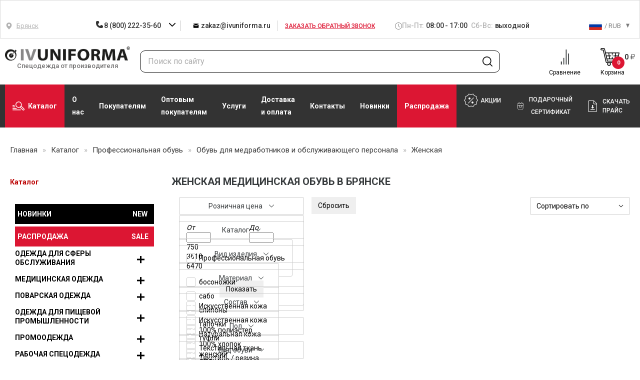

--- FILE ---
content_type: text/html; charset=UTF-8
request_url: https://bryansk.ivuniforma.ru/catalog/professionalnaya-obuv/medicinskaya/zhenskaja/
body_size: 86755
content:
    <!DOCTYPE html>
    <html lang="ru">

    <head itemscope itemtype="http://schema.org/WPHeader">
        <link rel="apple-touch-icon" sizes="57x57" href="/local/templates/ivuniforma/favicon/apple-icon-57x57.png">
        <link rel="apple-touch-icon" sizes="60x60" href="/local/templates/ivuniforma/favicon/apple-icon-60x60.png">
        <link rel="apple-touch-icon" sizes="72x72" href="/local/templates/ivuniforma/favicon/apple-icon-72x72.png">
        <link rel="apple-touch-icon" sizes="76x76" href="/local/templates/ivuniforma/favicon/apple-icon-76x76.png">
        <link rel="apple-touch-icon" sizes="114x114" href="/local/templates/ivuniforma/favicon/apple-icon-114x114.png">
        <link rel="apple-touch-icon" sizes="120x120" href="/local/templates/ivuniforma/favicon/apple-icon-120x120.png">
        <link rel="apple-touch-icon" sizes="144x144" href="/local/templates/ivuniforma/favicon/apple-icon-144x144.png">
        <link rel="apple-touch-icon" sizes="152x152" href="/local/templates/ivuniforma/favicon/apple-icon-152x152.png">
        <link rel="apple-touch-icon" sizes="180x180" href="/local/templates/ivuniforma/favicon/apple-icon-180x180.png">
        <link rel="icon" type="image/png" sizes="192x192"
              href="/local/templates/ivuniforma/favicon/android-icon-192x192.png">
        <link rel="icon" type="image/png" sizes="32x32" href="/local/templates/ivuniforma/favicon/favicon-32x32.png">
        <link rel="icon" type="image/png" sizes="96x96" href="/local/templates/ivuniforma/favicon/favicon-96x96.png">
        <link rel="icon" type="image/png" sizes="16x16" href="/local/templates/ivuniforma/favicon/favicon-16x16.png">
        <link rel="manifest" href="/local/templates/ivuniforma/favicon/manifest.json">
        <meta name="msapplication-TileColor" content="#ffffff">
        <meta name="msapplication-TileImage" content="/ms-icon-144x144.png">
        <meta name="theme-color" content="#ffffff">

        <meta name="viewport" content="width=device-width, initial-scale=1.0, maximum-scale=1.0, user-scalable=no">
        <title itemprop="headline">
	        Обувь медицинская женская купить в Брянске &#128094; Медицинская обувь женская в интернет-магазине        </title>
        <meta itemprop="description" name="description" content="Женская медицинская обувь. ТПК IVUNIFORMA предлагает широкий ассортимент спецодежды по доступным ценам. Заявка онлайн. Телефон в Брянске: 8-800-222-35-60">
	    
	    
	    	    	    	    <meta http-equiv="Content-Type" content="text/html; charset=UTF-8" />
<meta name="robots" content="index, follow" />
<link href="/bitrix/css/main/bootstrap.css?1577089058141509" type="text/css"  rel="stylesheet" />
<link href="/bitrix/js/ui/design-tokens/dist/ui.design-tokens.css?170720767425728" type="text/css"  rel="stylesheet" />
<link href="/bitrix/js/ui/fonts/opensans/ui.font.opensans.css?16673914522555" type="text/css"  rel="stylesheet" />
<link href="/bitrix/js/main/popup/dist/main.popup.bundle.css?170720197029861" type="text/css"  rel="stylesheet" />
<link href="/local/templates/ivuniforma/components/bitrix/catalog.section.list/section.list/style.css?1623403343287" type="text/css"  rel="stylesheet" />
<link href="/local/templates/ivuniforma/components/skobeeff/catalog.smart.filter/top_filter/style.css?166679498921330" type="text/css"  rel="stylesheet" />
<link href="/local/templates/ivuniforma/components/skobeeff/catalog.smart.filter/top_filter/themes/blue/colors.css?16703366083414" type="text/css"  rel="stylesheet" />
<link href="/local/templates/ivuniforma/css/bootstrap.css?1714216256109171" type="text/css"  data-template-style="true"  rel="stylesheet" />
<link href="/local/templates/ivuniforma/js/fancybox_new/jquery.fancybox.css?156568622518273" type="text/css"  data-template-style="true"  rel="stylesheet" />
<link href="/local/templates/ivuniforma/css/jcarousel/jcarousel.responsive.css?15656862254223" type="text/css"  data-template-style="true"  rel="stylesheet" />
<link href="/local/templates/ivuniforma/css/cloud-zoom.css?1564399539752" type="text/css"  data-template-style="true"  rel="stylesheet" />
<link href="/local/templates/ivuniforma/css/perfect-scrollbar.css?16327528032618" type="text/css"  data-template-style="true"  rel="stylesheet" />
<link href="/local/templates/ivuniforma/css/owlcarousel/assets/owl.carousel.min.css?15643995392936" type="text/css"  data-template-style="true"  rel="stylesheet" />
<link href="/local/templates/ivuniforma/css/owlcarousel/assets/owl.theme.default.min.css?1564399539936" type="text/css"  data-template-style="true"  rel="stylesheet" />
<link href="/local/templates/ivuniforma/css/slick.css?17606065341757" type="text/css"  data-template-style="true"  rel="stylesheet" />
<link href="/local/templates/ivuniforma/css/swiper.css?167567031716493" type="text/css"  data-template-style="true"  rel="stylesheet" />
<link href="/local/templates/ivuniforma/css/style.css?1765529004278497" type="text/css"  data-template-style="true"  rel="stylesheet" />
<link href="/local/templates/ivuniforma/css/new-header.css?176164890412459" type="text/css"  data-template-style="true"  rel="stylesheet" />
<link href="/local/templates/ivuniforma/css/style-main-new.css?176069978916931" type="text/css"  data-template-style="true"  rel="stylesheet" />
<link href="/local/templates/ivuniforma/css/section_footer.css?16703366084160" type="text/css"  data-template-style="true"  rel="stylesheet" />
<link href="/local/templates/ivuniforma/css/custom.css?17651973124695" type="text/css"  data-template-style="true"  rel="stylesheet" />
<link href="/local/templates/ivuniforma/components/bitrix/sale.basket.basket.line/headerBasket3/style.css?15643997434155" type="text/css"  data-template-style="true"  rel="stylesheet" />
<link href="/local/templates/ivuniforma/components/bitrix/menu/custom-left-new/css/sidebar.css?16703366083246" type="text/css"  data-template-style="true"  rel="stylesheet" />
<link href="/bitrix/components/skobeeff/basket.listing/templates/listing/style.css?16031829343620" type="text/css"  data-template-style="true"  rel="stylesheet" />
<link href="/local/templates/ivuniforma/styles.css?176165078439261" type="text/css"  data-template-style="true"  rel="stylesheet" />
<link href="/local/templates/ivuniforma/template_styles.css?176190972564086" type="text/css"  data-template-style="true"  rel="stylesheet" />
<script>if(!window.BX)window.BX={};if(!window.BX.message)window.BX.message=function(mess){if(typeof mess==='object'){for(let i in mess) {BX.message[i]=mess[i];} return true;}};</script>
<script>(window.BX||top.BX).message({'JS_CORE_LOADING':'Загрузка...','JS_CORE_NO_DATA':'- Нет данных -','JS_CORE_WINDOW_CLOSE':'Закрыть','JS_CORE_WINDOW_EXPAND':'Развернуть','JS_CORE_WINDOW_NARROW':'Свернуть в окно','JS_CORE_WINDOW_SAVE':'Сохранить','JS_CORE_WINDOW_CANCEL':'Отменить','JS_CORE_WINDOW_CONTINUE':'Продолжить','JS_CORE_H':'ч','JS_CORE_M':'м','JS_CORE_S':'с','JSADM_AI_HIDE_EXTRA':'Скрыть лишние','JSADM_AI_ALL_NOTIF':'Показать все','JSADM_AUTH_REQ':'Требуется авторизация!','JS_CORE_WINDOW_AUTH':'Войти','JS_CORE_IMAGE_FULL':'Полный размер'});</script>

<script src="/bitrix/js/main/core/core.js?1707207710494198"></script>

<script>BX.Runtime.registerExtension({'name':'main.core','namespace':'BX','loaded':true});</script>
<script>BX.setJSList(['/bitrix/js/main/core/core_ajax.js','/bitrix/js/main/core/core_promise.js','/bitrix/js/main/polyfill/promise/js/promise.js','/bitrix/js/main/loadext/loadext.js','/bitrix/js/main/loadext/extension.js','/bitrix/js/main/polyfill/promise/js/promise.js','/bitrix/js/main/polyfill/find/js/find.js','/bitrix/js/main/polyfill/includes/js/includes.js','/bitrix/js/main/polyfill/matches/js/matches.js','/bitrix/js/ui/polyfill/closest/js/closest.js','/bitrix/js/main/polyfill/fill/main.polyfill.fill.js','/bitrix/js/main/polyfill/find/js/find.js','/bitrix/js/main/polyfill/matches/js/matches.js','/bitrix/js/main/polyfill/core/dist/polyfill.bundle.js','/bitrix/js/main/core/core.js','/bitrix/js/main/polyfill/intersectionobserver/js/intersectionobserver.js','/bitrix/js/main/lazyload/dist/lazyload.bundle.js','/bitrix/js/main/polyfill/core/dist/polyfill.bundle.js','/bitrix/js/main/parambag/dist/parambag.bundle.js']);
</script>
<script>BX.Runtime.registerExtension({'name':'fx','namespace':'window','loaded':true});</script>
<script>BX.Runtime.registerExtension({'name':'ui.design-tokens','namespace':'window','loaded':true});</script>
<script>BX.Runtime.registerExtension({'name':'ui.fonts.opensans','namespace':'window','loaded':true});</script>
<script>BX.Runtime.registerExtension({'name':'main.popup','namespace':'BX.Main','loaded':true});</script>
<script>BX.Runtime.registerExtension({'name':'popup','namespace':'window','loaded':true});</script>
<script>(window.BX||top.BX).message({'LANGUAGE_ID':'ru','FORMAT_DATE':'DD.MM.YYYY','FORMAT_DATETIME':'DD.MM.YYYY HH:MI:SS','COOKIE_PREFIX':'BITRIX_SM','SERVER_TZ_OFFSET':'10800','UTF_MODE':'Y','SITE_ID':'s1','SITE_DIR':'/','USER_ID':'','SERVER_TIME':'1768862652','USER_TZ_OFFSET':'0','USER_TZ_AUTO':'Y','bitrix_sessid':'8ef05891a9cd0fa634b5502807de0acc'});</script>


<script src="/bitrix/js/main/core/core_fx.js?156439974516888"></script>
<script src="/bitrix/js/main/popup/dist/main.popup.bundle.js?1707207708117034"></script>
<script src="/bitrix/js/yandex.metrika/script.js?17629346866603"></script>
            <script type="text/javascript">
                window.dataLayerName = 'dataLayer';
                var dataLayerName = window.dataLayerName;
            </script>
            <!-- Yandex.Metrika counter -->
            <script type="text/javascript">
                (function (m, e, t, r, i, k, a) {
                    m[i] = m[i] || function () {
                        (m[i].a = m[i].a || []).push(arguments)
                    };
                    m[i].l = 1 * new Date();
                    k = e.createElement(t), a = e.getElementsByTagName(t)[0], k.async = 1, k.src = r, a.parentNode.insertBefore(k, a)
                })
                (window, document, "script", "https://mc.yandex.ru/metrika/tag.js", "ym");

                ym("20789341", "init", {
                    clickmap: true,
                    trackLinks: true,
                    accurateTrackBounce: true,
                    webvisor: true,
                    ecommerce: dataLayerName,
                    params: {
                        __ym: {
                            "ymCmsPlugin": {
                                "cms": "1c-bitrix",
                                "cmsVersion": "23.900",
                                "pluginVersion": "1.0.9",
                                'ymCmsRip': 1307204380                            }
                        }
                    }
                });

                document.addEventListener("DOMContentLoaded", function() {
                                    });

            </script>
            <!-- /Yandex.Metrika counter -->
                    <script type="text/javascript">
            window.counters = ["20789341"];
        </script>
        
<link rel="canonical" href="https://bryansk.ivuniforma.ru/catalog/professionalnaya-obuv/medicinskaya/zhenskaja/" />
<meta property="og:title" content="Обувь медицинская женская купить в Брянске &#128094; Медицинская обувь женская в интернет-магазине"/>
<meta property="og:description" content="Женская медицинская обувь. ТПК IVUNIFORMA предлагает широкий ассортимент спецодежды по доступным ценам. Заявка онлайн. Телефон в Брянске: 8-800-222-35-60"/>
<meta property="og:image" content="https://bryansk.ivuniforma.ru/images/logo-01.png"/>
<meta property="og:type" content="article"/>
<meta property="og:published_time" content="2026-01-20T01:44:12+03:00"/>
<meta property="og:author" content="ivuniforma.ru"/>
<meta property="og:url" content="https://bryansk.ivuniforma.ru/catalog/professionalnaya-obuv/medicinskaya/zhenskaja/" />
<script>window[window.dataLayerName] = window[window.dataLayerName] || [];</script>



<script src="/local/templates/ivuniforma/js/lib.min.js?1675670332367841"></script>
<script src="/local/templates/ivuniforma/js/slick.min.js?156330628653180"></script>
<script src="/local/templates/ivuniforma/js/perfect-scrollbar.min.js?161106137918167"></script>
<script src="/local/templates/ivuniforma/js/lazysizes.min.js?15766124277235"></script>
<script src="/local/templates/ivuniforma/js/swiper.js?1674630642143706"></script>
<script src="/local/templates/ivuniforma/js/script.js?1768398359138744"></script>
<script src="/local/templates/ivuniforma/components/bitrix/sale.basket.basket.line/headerBasket3/script.js?15643997435292"></script>
<script src="/local/templates/ivuniforma/components/skobeeff/catalog.smart.filter/top_filter/script.js?166988189923584"></script>
<script type="text/javascript">var _ba = _ba || []; _ba.push(["aid", "c21451f795af67b14e88bb5512e35b2c"]); _ba.push(["host", "bryansk.ivuniforma.ru"]); (function() {var ba = document.createElement("script"); ba.type = "text/javascript"; ba.async = true;ba.src = (document.location.protocol == "https:" ? "https://" : "http://") + "bitrix.info/ba.js";var s = document.getElementsByTagName("script")[0];s.parentNode.insertBefore(ba, s);})();</script>
<script>new Image().src='https://ivuniforma.kz/bitrix/spread.php?s=QklUUklYX1NNX3RvdmFyXzIBaToyMTI4MjQ4NDUyOwExNzc3NTAyNjUwAS8BAQEC&k=4fbd50235aef050155699b4b38a31389';
new Image().src='https://ivuniforma.by/bitrix/spread.php?s=QklUUklYX1NNX3RvdmFyXzIBaToyMTI4MjQ4NDUyOwExNzc3NTAyNjUwAS8BAQEC&k=4fbd50235aef050155699b4b38a31389';
new Image().src='https://ivuniforma.ru/bitrix/spread.php?s=QklUUklYX1NNX3RvdmFyXzIBaToyMTI4MjQ4NDUyOwExNzc3NTAyNjUwAS8BAQEC&k=4fbd50235aef050155699b4b38a31389';
</script>


        <link as="style" rel="stylesheet preload prefetch"
              href="https://fonts.googleapis.com/css?family=Roboto:400,500,700&display=swap&subset=cyrillic"
              type="text/css"
              crossorigin="anonymous"/>
        <script src="https://smartcaptcha.yandexcloud.net/captcha.js" defer></script>
				        <meta name="google-site-verification" content="_JUzpj1lZo7KkbX78_sY0pJurJgP_uGdQEo8bRKuibk" />
        <meta name="yandex-verification" content="12ba071c8a044f82"/>
	                <meta name="yandex-verification" content="ab78fc80741778fb"/>
			    	    		            <!-- Yandex.Metrika counter -->
		                <!-- /Yandex.Metrika counter -->
		    	        </head>

<body>


<div id="wrapper"
     class="">
    <div id="header" class="new-head">
        <div class="header-rework">
            <div class="header-top">
<!--                --><!--                <img class="header-top__img-new-year" src="--><!--/img/new-year.png" alt="img">-->
<!--                -->                <div class="container header-container">
                    <div class="header-top__wrapper">
                        <div class="header-location" data-target="#modalCity" data-toggle="modal">
                            <div class="header-location__icon">
	                            <svg class="icon icon-map">
			<use xlink:href="/local/templates/ivuniforma/img/sprite.svg?167463064287274#icon-map"></use>
			</svg>                            </div>
                            <div class="header-location__text">
	                            									Брянск	                                                        </div>
                            <ul class="city-choice" style="display: none;">
	                                                                <li>
                                        <a class="city-choice__item"
                                           href="https://abakan.ivuniforma.ru/catalog/professionalnaya-obuv/medicinskaya/zhenskaja/">Абакан</a>
                                    </li>
	                                                                <li>
                                        <a class="city-choice__item"
                                           href="https://angarsk.ivuniforma.ru/catalog/professionalnaya-obuv/medicinskaya/zhenskaja/">Ангарск</a>
                                    </li>
	                                                                <li>
                                        <a class="city-choice__item"
                                           href="https://armavir.ivuniforma.ru/catalog/professionalnaya-obuv/medicinskaya/zhenskaja/">Армавир</a>
                                    </li>
	                                                                <li>
                                        <a class="city-choice__item"
                                           href="https://arkhangelsk.ivuniforma.ru/catalog/professionalnaya-obuv/medicinskaya/zhenskaja/">Архангельск</a>
                                    </li>
	                                                                <li>
                                        <a class="city-choice__item"
                                           href="https://belgorod.ivuniforma.ru/catalog/professionalnaya-obuv/medicinskaya/zhenskaja/">Белгород</a>
                                    </li>
	                                                                <li>
                                        <a class="city-choice__item"
                                           href="https://biysk.ivuniforma.ru/catalog/professionalnaya-obuv/medicinskaya/zhenskaja/">Бийск</a>
                                    </li>
	                                                                <li>
                                        <a class="city-choice__item"
                                           href="https://blagoveshchensk.ivuniforma.ru/catalog/professionalnaya-obuv/medicinskaya/zhenskaja/">Благовещенск</a>
                                    </li>
	                                                                <li>
                                        <a class="city-choice__item"
                                           href="https://bratsk.ivuniforma.ru/catalog/professionalnaya-obuv/medicinskaya/zhenskaja/">Братск</a>
                                    </li>
	                                                                <li>
                                        <a class="city-choice__item"
                                           href="https://bryansk.ivuniforma.ru/catalog/professionalnaya-obuv/medicinskaya/zhenskaja/">Брянск</a>
                                    </li>
	                                                                <li>
                                        <a class="city-choice__item"
                                           href="https://novgorod.ivuniforma.ru/catalog/professionalnaya-obuv/medicinskaya/zhenskaja/">Великий Новгород</a>
                                    </li>
	                                                                <li>
                                        <a class="city-choice__item"
                                           href="https://vladikavkaz.ivuniforma.ru/catalog/professionalnaya-obuv/medicinskaya/zhenskaja/">Владикавказ</a>
                                    </li>
	                                                                <li>
                                        <a class="city-choice__item"
                                           href="https://vladimir.ivuniforma.ru/catalog/professionalnaya-obuv/medicinskaya/zhenskaja/">Владимир</a>
                                    </li>
	                                                                <li>
                                        <a class="city-choice__item"
                                           href="https://volzhsky.ivuniforma.ru/catalog/professionalnaya-obuv/medicinskaya/zhenskaja/">Волжский</a>
                                    </li>
	                                                                <li>
                                        <a class="city-choice__item"
                                           href="https://vologda.ivuniforma.ru/catalog/professionalnaya-obuv/medicinskaya/zhenskaja/">Вологда</a>
                                    </li>
	                                                                <li>
                                        <a class="city-choice__item"
                                           href="https://grozny.ivuniforma.ru/catalog/professionalnaya-obuv/medicinskaya/zhenskaja/">Грозный</a>
                                    </li>
	                                                                <li>
                                        <a class="city-choice__item"
                                           href="https://dzerzhinsk.ivuniforma.ru/catalog/professionalnaya-obuv/medicinskaya/zhenskaja/">Дзержинск</a>
                                    </li>
	                                                                <li>
                                        <a class="city-choice__item"
                                           href="https://yoshkar-ola.ivuniforma.ru/catalog/professionalnaya-obuv/medicinskaya/zhenskaja/">Йошкар-Ола</a>
                                    </li>
	                                                                <li>
                                        <a class="city-choice__item"
                                           href="https://kaluga.ivuniforma.ru/catalog/professionalnaya-obuv/medicinskaya/zhenskaja/">Калуга</a>
                                    </li>
	                                                                <li>
                                        <a class="city-choice__item"
                                           href="https://kerch.ivuniforma.ru/catalog/professionalnaya-obuv/medicinskaya/zhenskaja/">Керчь</a>
                                    </li>
	                                                                <li>
                                        <a class="city-choice__item"
                                           href="https://komsomolsk-on-amur.ivuniforma.ru/catalog/professionalnaya-obuv/medicinskaya/zhenskaja/">Комсомольск-на-Амуре</a>
                                    </li>
	                                                                <li>
                                        <a class="city-choice__item"
                                           href="https://kostroma.ivuniforma.ru/catalog/professionalnaya-obuv/medicinskaya/zhenskaja/">Кострома</a>
                                    </li>
	                                                                <li>
                                        <a class="city-choice__item"
                                           href="https://krasnogorsk.ivuniforma.ru/catalog/professionalnaya-obuv/medicinskaya/zhenskaja/">Красногорск</a>
                                    </li>
	                                                                <li>
                                        <a class="city-choice__item"
                                           href="https://kurgan.ivuniforma.ru/catalog/professionalnaya-obuv/medicinskaya/zhenskaja/">Курган</a>
                                    </li>
	                                                                <li>
                                        <a class="city-choice__item"
                                           href="https://kursk.ivuniforma.ru/catalog/professionalnaya-obuv/medicinskaya/zhenskaja/">Курск</a>
                                    </li>
	                                                                <li>
                                        <a class="city-choice__item"
                                           href="https://magnitogorsk.ivuniforma.ru/catalog/professionalnaya-obuv/medicinskaya/zhenskaja/">Магнитогорск</a>
                                    </li>
	                                                                <li>
                                        <a class="city-choice__item"
                                           href="https://murmansk.ivuniforma.ru/catalog/professionalnaya-obuv/medicinskaya/zhenskaja/">Мурманск</a>
                                    </li>
	                                                                <li>
                                        <a class="city-choice__item"
                                           href="https://nalchik.ivuniforma.ru/catalog/professionalnaya-obuv/medicinskaya/zhenskaja/">Нальчик</a>
                                    </li>
	                                                                <li>
                                        <a class="city-choice__item"
                                           href="https://nizhnevartovsk.ivuniforma.ru/catalog/professionalnaya-obuv/medicinskaya/zhenskaja/">Нижневартовск</a>
                                    </li>
	                                                                <li>
                                        <a class="city-choice__item"
                                           href="https://nizhnekamsk.ivuniforma.ru/catalog/professionalnaya-obuv/medicinskaya/zhenskaja/">Нижнекамск</a>
                                    </li>
	                                                                <li>
                                        <a class="city-choice__item"
                                           href="https://nizhny-tagil.ivuniforma.ru/catalog/professionalnaya-obuv/medicinskaya/zhenskaja/">Нижний Тагил</a>
                                    </li>
	                                                                <li>
                                        <a class="city-choice__item"
                                           href="https://novocherkassk.ivuniforma.ru/catalog/professionalnaya-obuv/medicinskaya/zhenskaja/">Новочеркасск</a>
                                    </li>
	                                                                <li>
                                        <a class="city-choice__item"
                                           href="https://norilsk.ivuniforma.ru/catalog/professionalnaya-obuv/medicinskaya/zhenskaja/">Норильск</a>
                                    </li>
	                                                                <li>
                                        <a class="city-choice__item"
                                           href="https://orel.ivuniforma.ru/catalog/professionalnaya-obuv/medicinskaya/zhenskaja/">Орел</a>
                                    </li>
	                                                                <li>
                                        <a class="city-choice__item"
                                           href="https://petrozavodsk.ivuniforma.ru/catalog/professionalnaya-obuv/medicinskaya/zhenskaja/">Петрозаводск</a>
                                    </li>
	                                                                <li>
                                        <a class="city-choice__item"
                                           href="https://petropavlovsk-kamchatsky.ivuniforma.ru/catalog/professionalnaya-obuv/medicinskaya/zhenskaja/">Петропавловск-Камчатский</a>
                                    </li>
	                                                                <li>
                                        <a class="city-choice__item"
                                           href="https://pskov.ivuniforma.ru/catalog/professionalnaya-obuv/medicinskaya/zhenskaja/">Псков</a>
                                    </li>
	                                                                <li>
                                        <a class="city-choice__item"
                                           href="https://rybinsk.ivuniforma.ru/catalog/professionalnaya-obuv/medicinskaya/zhenskaja/">Рыбинск</a>
                                    </li>
	                                                                <li>
                                        <a class="city-choice__item"
                                           href="https://saransk.ivuniforma.ru/catalog/professionalnaya-obuv/medicinskaya/zhenskaja/">Саранск</a>
                                    </li>
	                                                                <li>
                                        <a class="city-choice__item"
                                           href="https://sevastopol.ivuniforma.ru/catalog/professionalnaya-obuv/medicinskaya/zhenskaja/">Севастополь</a>
                                    </li>
	                                                                <li>
                                        <a class="city-choice__item"
                                           href="https://simferopol.ivuniforma.ru/catalog/professionalnaya-obuv/medicinskaya/zhenskaja/">Симферополь</a>
                                    </li>
	                                                                <li>
                                        <a class="city-choice__item"
                                           href="https://smolensk.ivuniforma.ru/catalog/professionalnaya-obuv/medicinskaya/zhenskaja/">Смоленск</a>
                                    </li>
	                                                                <li>
                                        <a class="city-choice__item"
                                           href="https://sochi.ivuniforma.ru/catalog/professionalnaya-obuv/medicinskaya/zhenskaja/">Сочи</a>
                                    </li>
	                                                                <li>
                                        <a class="city-choice__item"
                                           href="https://stary-oskol.ivuniforma.ru/catalog/professionalnaya-obuv/medicinskaya/zhenskaja/">Старый Оскол</a>
                                    </li>
	                                                                <li>
                                        <a class="city-choice__item"
                                           href="https://sterlitamak.ivuniforma.ru/catalog/professionalnaya-obuv/medicinskaya/zhenskaja/">Стерлитамак</a>
                                    </li>
	                                                                <li>
                                        <a class="city-choice__item"
                                           href="https://surgut.ivuniforma.ru/catalog/professionalnaya-obuv/medicinskaya/zhenskaja/">Сургут</a>
                                    </li>
	                                                                <li>
                                        <a class="city-choice__item"
                                           href="https://syzran.ivuniforma.ru/catalog/professionalnaya-obuv/medicinskaya/zhenskaja/">Сызрань</a>
                                    </li>
	                                                                <li>
                                        <a class="city-choice__item"
                                           href="https://syktyvkar.ivuniforma.ru/catalog/professionalnaya-obuv/medicinskaya/zhenskaja/">Сыктывкар</a>
                                    </li>
	                                                                <li>
                                        <a class="city-choice__item"
                                           href="https://taganrog.ivuniforma.ru/catalog/professionalnaya-obuv/medicinskaya/zhenskaja/">Таганрог</a>
                                    </li>
	                                                                <li>
                                        <a class="city-choice__item"
                                           href="https://tambov.ivuniforma.ru/catalog/professionalnaya-obuv/medicinskaya/zhenskaja/">Тамбов</a>
                                    </li>
	                                                                <li>
                                        <a class="city-choice__item"
                                           href="https://tver.ivuniforma.ru/catalog/professionalnaya-obuv/medicinskaya/zhenskaja/">Тверь</a>
                                    </li>
	                                                                <li>
                                        <a class="city-choice__item"
                                           href="https://ulan-ude.ivuniforma.ru/catalog/professionalnaya-obuv/medicinskaya/zhenskaja/">Улан-Удэ</a>
                                    </li>
	                                                                <li>
                                        <a class="city-choice__item"
                                           href="https://ussuriysk.ivuniforma.ru/catalog/professionalnaya-obuv/medicinskaya/zhenskaja/">Уссурийск</a>
                                    </li>
	                                                                <li>
                                        <a class="city-choice__item"
                                           href="https://cherepovets.ivuniforma.ru/catalog/professionalnaya-obuv/medicinskaya/zhenskaja/">Череповец</a>
                                    </li>
	                                                                <li>
                                        <a class="city-choice__item"
                                           href="https://chita.ivuniforma.ru/catalog/professionalnaya-obuv/medicinskaya/zhenskaja/">Чита</a>
                                    </li>
	                                                                <li>
                                        <a class="city-choice__item"
                                           href="https://shakhty.ivuniforma.ru/catalog/professionalnaya-obuv/medicinskaya/zhenskaja/">Шахты</a>
                                    </li>
	                                                                <li>
                                        <a class="city-choice__item"
                                           href="https://engels.ivuniforma.ru/catalog/professionalnaya-obuv/medicinskaya/zhenskaja/">Энгельс</a>
                                    </li>
	                                                                <li>
                                        <a class="city-choice__item"
                                           href="https://yakutsk.ivuniforma.ru/catalog/professionalnaya-obuv/medicinskaya/zhenskaja/">Якутск</a>
                                    </li>
	                                                                <li>
                                        <a class="city-choice__item"
                                           href="https://barnaul.ivuniforma.ru/catalog/professionalnaya-obuv/medicinskaya/zhenskaja/">Барнаул</a>
                                    </li>
	                                                                <li>
                                        <a class="city-choice__item"
                                           href="https://habarovsk.ivuniforma.ru/catalog/professionalnaya-obuv/medicinskaya/zhenskaja/">Хабаровск</a>
                                    </li>
	                                                                <li>
                                        <a class="city-choice__item"
                                           href="https://yaroslavl.ivuniforma.ru/catalog/professionalnaya-obuv/medicinskaya/zhenskaja/">Ярославль</a>
                                    </li>
	                                                                <li>
                                        <a class="city-choice__item"
                                           href="https://volgograd.ivuniforma.ru/catalog/professionalnaya-obuv/medicinskaya/zhenskaja/">Волгоград</a>
                                    </li>
	                                                                <li>
                                        <a class="city-choice__item"
                                           href="https://voronezh.ivuniforma.ru/catalog/professionalnaya-obuv/medicinskaya/zhenskaja/">Воронеж</a>
                                    </li>
	                                                                <li>
                                        <a class="city-choice__item"
                                           href="https://ekb.ivuniforma.ru/catalog/professionalnaya-obuv/medicinskaya/zhenskaja/">Екатеринбург</a>
                                    </li>
	                                                                <li>
                                        <a class="city-choice__item"
                                           href="https://kaliningrad.ivuniforma.ru/catalog/professionalnaya-obuv/medicinskaya/zhenskaja/">Калининград</a>
                                    </li>
	                                                                <li>
                                        <a class="city-choice__item"
                                           href="https://lipetsk.ivuniforma.ru/catalog/professionalnaya-obuv/medicinskaya/zhenskaja/">Липецк</a>
                                    </li>
	                                                                <li>
                                        <a class="city-choice__item"
                                           href="https://penza.ivuniforma.ru/catalog/professionalnaya-obuv/medicinskaya/zhenskaja/">Пенза</a>
                                    </li>
	                                                                <li>
                                        <a class="city-choice__item"
                                           href="https://stavropol.ivuniforma.ru/catalog/professionalnaya-obuv/medicinskaya/zhenskaja/">Ставрополь</a>
                                    </li>
	                                                                <li>
                                        <a class="city-choice__item"
                                           href="https://tula.ivuniforma.ru/catalog/professionalnaya-obuv/medicinskaya/zhenskaja/">Тула</a>
                                    </li>
	                                                                <li>
                                        <a class="city-choice__item"
                                           href="https://cheboksary.ivuniforma.ru/catalog/professionalnaya-obuv/medicinskaya/zhenskaja/">Чебоксары</a>
                                    </li>
	                                                                <li>
                                        <a class="city-choice__item"
                                           href="https://www.ivuniforma.ru/catalog/professionalnaya-obuv/medicinskaya/zhenskaja/">Иваново</a>
                                    </li>
	                                                                <li>
                                        <a class="city-choice__item"
                                           href="https://izhevsk.ivuniforma.ru/catalog/professionalnaya-obuv/medicinskaya/zhenskaja/">Ижевск</a>
                                    </li>
	                                                                <li>
                                        <a class="city-choice__item"
                                           href="https://irkutsk.ivuniforma.ru/catalog/professionalnaya-obuv/medicinskaya/zhenskaja/">Иркутск</a>
                                    </li>
	                                                                <li>
                                        <a class="city-choice__item"
                                           href="https://kazan.ivuniforma.ru/catalog/professionalnaya-obuv/medicinskaya/zhenskaja/">Казань</a>
                                    </li>
	                                                                <li>
                                        <a class="city-choice__item"
                                           href="https://krasnodar.ivuniforma.ru/catalog/professionalnaya-obuv/medicinskaya/zhenskaja/">Краснодар</a>
                                    </li>
	                                                                <li>
                                        <a class="city-choice__item"
                                           href="https://krasnoyarsk.ivuniforma.ru/catalog/professionalnaya-obuv/medicinskaya/zhenskaja/">Красноярск</a>
                                    </li>
	                                                                <li>
                                        <a class="city-choice__item"
                                           href="https://moskva.ivuniforma.ru/catalog/professionalnaya-obuv/medicinskaya/zhenskaja/">Москва</a>
                                    </li>
	                                                                <li>
                                        <a class="city-choice__item"
                                           href="https://nizhnij-novgorod.ivuniforma.ru/catalog/professionalnaya-obuv/medicinskaya/zhenskaja/">Нижний Новгород</a>
                                    </li>
	                                                                <li>
                                        <a class="city-choice__item"
                                           href="https://novosibirsk.ivuniforma.ru/catalog/professionalnaya-obuv/medicinskaya/zhenskaja/">Новосибирск</a>
                                    </li>
	                                                                <li>
                                        <a class="city-choice__item"
                                           href="https://omsk.ivuniforma.ru/catalog/professionalnaya-obuv/medicinskaya/zhenskaja/">Омск</a>
                                    </li>
	                                                                <li>
                                        <a class="city-choice__item"
                                           href="https://perm.ivuniforma.ru/catalog/professionalnaya-obuv/medicinskaya/zhenskaja/">Пермь</a>
                                    </li>
	                                                                <li>
                                        <a class="city-choice__item"
                                           href="https://rostov-na-donu.ivuniforma.ru/catalog/professionalnaya-obuv/medicinskaya/zhenskaja/">Ростов-на-Дону</a>
                                    </li>
	                                                                <li>
                                        <a class="city-choice__item"
                                           href="https://vitebsk.ivuniforma.by/catalog/professionalnaya-obuv/medicinskaya/zhenskaja/">Витебск</a>
                                    </li>
	                                                                <li>
                                        <a class="city-choice__item"
                                           href="https://gomel.ivuniforma.by/catalog/professionalnaya-obuv/medicinskaya/zhenskaja/">Гомель</a>
                                    </li>
	                                                                <li>
                                        <a class="city-choice__item"
                                           href="https://grodno.ivuniforma.by/catalog/professionalnaya-obuv/medicinskaya/zhenskaja/">Гродно</a>
                                    </li>
	                                                                <li>
                                        <a class="city-choice__item"
                                           href="https://ivuniforma.by/catalog/professionalnaya-obuv/medicinskaya/zhenskaja/">Минск</a>
                                    </li>
	                                                                <li>
                                        <a class="city-choice__item"
                                           href="https://mogilev.ivuniforma.by/catalog/professionalnaya-obuv/medicinskaya/zhenskaja/">Могилёв</a>
                                    </li>
	                                                                <li>
                                        <a class="city-choice__item"
                                           href="https://samara.ivuniforma.ru/catalog/professionalnaya-obuv/medicinskaya/zhenskaja/">Самара</a>
                                    </li>
	                                                                <li>
                                        <a class="city-choice__item"
                                           href="https://astrahan.ivuniforma.ru/catalog/professionalnaya-obuv/medicinskaya/zhenskaja/">Астрахань</a>
                                    </li>
	                                                                <li>
                                        <a class="city-choice__item"
                                           href="https://vladivostok.ivuniforma.ru/catalog/professionalnaya-obuv/medicinskaya/zhenskaja/">Владивосток</a>
                                    </li>
	                                                                <li>
                                        <a class="city-choice__item"
                                           href="https://kirov.ivuniforma.ru/catalog/professionalnaya-obuv/medicinskaya/zhenskaja/">Киров</a>
                                    </li>
	                                                                <li>
                                        <a class="city-choice__item"
                                           href="https://mahachkala.ivuniforma.ru/catalog/professionalnaya-obuv/medicinskaya/zhenskaja/">Махачкала</a>
                                    </li>
	                                                                <li>
                                        <a class="city-choice__item"
                                           href="https://naberezhnye-chelny.ivuniforma.ru/catalog/professionalnaya-obuv/medicinskaya/zhenskaja/">Набережные Челны</a>
                                    </li>
	                                                                <li>
                                        <a class="city-choice__item"
                                           href="https://orenburg.ivuniforma.ru/catalog/professionalnaya-obuv/medicinskaya/zhenskaja/">Оренбург</a>
                                    </li>
	                                                                <li>
                                        <a class="city-choice__item"
                                           href="https://spb.ivuniforma.ru/catalog/professionalnaya-obuv/medicinskaya/zhenskaja/">Санкт-Петербург</a>
                                    </li>
	                                                                <li>
                                        <a class="city-choice__item"
                                           href="https://tomsk.ivuniforma.ru/catalog/professionalnaya-obuv/medicinskaya/zhenskaja/">Томск</a>
                                    </li>
	                                                                <li>
                                        <a class="city-choice__item"
                                           href="https://saratov.ivuniforma.ru/catalog/professionalnaya-obuv/medicinskaya/zhenskaja/">Саратов</a>
                                    </li>
	                                                                <li>
                                        <a class="city-choice__item"
                                           href="https://tolyatti.ivuniforma.ru/catalog/professionalnaya-obuv/medicinskaya/zhenskaja/">Тольятти</a>
                                    </li>
	                                                                <li>
                                        <a class="city-choice__item"
                                           href="https://tyumen.ivuniforma.ru/catalog/professionalnaya-obuv/medicinskaya/zhenskaja/">Тюмень</a>
                                    </li>
	                                                                <li>
                                        <a class="city-choice__item"
                                           href="https://ulyanovsk.ivuniforma.ru/catalog/professionalnaya-obuv/medicinskaya/zhenskaja/">Ульяновск</a>
                                    </li>
	                                                                <li>
                                        <a class="city-choice__item"
                                           href="https://kemerovo.ivuniforma.ru/catalog/professionalnaya-obuv/medicinskaya/zhenskaja/">Кемерово</a>
                                    </li>
	                                                                <li>
                                        <a class="city-choice__item"
                                           href="https://ufa.ivuniforma.ru/catalog/professionalnaya-obuv/medicinskaya/zhenskaja/">Уфа</a>
                                    </li>
	                                                                <li>
                                        <a class="city-choice__item"
                                           href="https://novokuzneck.ivuniforma.ru/catalog/professionalnaya-obuv/medicinskaya/zhenskaja/">Новокузнецк</a>
                                    </li>
	                                                                <li>
                                        <a class="city-choice__item"
                                           href="https://ryazan.ivuniforma.ru/catalog/professionalnaya-obuv/medicinskaya/zhenskaja/">Рязань</a>
                                    </li>
	                                                                <li>
                                        <a class="city-choice__item"
                                           href="https://chelyabinsk.ivuniforma.ru/catalog/professionalnaya-obuv/medicinskaya/zhenskaja/">Челябинск</a>
                                    </li>
	                                                                <li>
                                        <a class="city-choice__item"
                                           href="https://ivuniforma.kz/catalog/professionalnaya-obuv/medicinskaya/zhenskaja/">Астана</a>
                                    </li>
	                                                        </ul>
                        </div>

                        <div class="header-top-middle">
                            <div class="header-contacts">
	                                                                <div class="header-contacts__tel-wrap tel-wrap">
                                        <a href="tel:+78002223560" class="header-contacts__tel" itemprop="telephone"
                                           content="+78002223560">
											<svg class="icon icon-phone_v3">
			<use xlink:href="/local/templates/ivuniforma/img/sprite2.svg?1739532047113843#icon-phone_v3"></use>
			</svg>                                            8 (800) 222-35-60
                                        </a>
	                                    <svg class="icon icon-arrow-bottom">
			<use xlink:href="/local/templates/ivuniforma/img/sprite2.svg?1739532047113843#icon-arrow-bottom"></use>
			</svg>
                                        <div class="header-contacts__tel-dropdown tel-dropdown">
                                            <a href="tel:+78002223560" class="header-contacts__tel" itemprop="telephone"
                                               content="+78002223560">
                                                8 (800) 222-35-60
                                            </a>
                                            <a href="tel:+74932593600" class="header-contacts__tel" itemprop="telephone"
                                               content="+74932593600">
                                                8 (4932) 59-36-00
                                            </a>
                                        </div>
                                    </div>

                                    <a href="mailto:zakaz@ivuniforma.ru" class="header-contacts__tel" itemprop="telephone"
                                       content="zakaz@ivuniforma.ru">
	                                    <svg class="icon icon-mail">
			<use xlink:href="/local/templates/ivuniforma/img/sprite2.svg?1739532047113843#icon-mail"></use>
			</svg>                                        zakaz@ivuniforma.ru
                                    </a>
	                                                            <a href="#" class="header-contacts__link" onclick="" data-toggle="modal"
                                   data-target="#callme">
                                    Заказать обратный звонок
                                </a>

                                <!-- <div class="header__social">
                                    <a href="viber://add?number=79109991574" class="link-viber" target="_blank"
                                       rel="nofollow">
	                                    <svg class="icon icon-viber">
			<use xlink:href="/local/templates/ivuniforma/img/sprite2.svg?1739532047113843#icon-viber"></use>
			</svg>                                    </a>
                                    <a href="https://wa.me/+79109991574" class="link-whatsapp" target="_blank"
                                       rel="nofollow">
	                                    <svg class="icon icon-whatsapp">
			<use xlink:href="/local/templates/ivuniforma/img/sprite2.svg?1739532047113843#icon-whatsapp"></use>
			</svg>                                    </a>
                                </div> -->

                            </div>
                            <div class="header__time">
                                <div class="header__time-first">
	                                <svg class="icon icon-time_v2">
			<use xlink:href="/local/templates/ivuniforma/img/sprite2.svg?1739532047113843#icon-time_v2"></use>
			</svg>                                    Пн-Пт: <span class="header__time-bold">
                                            08:00 - 17:00
                                        </span>
                                </div>
                                <div class="header__time-second">
                                    Сб-Вс: <span class="header__time-bold">выходной</span>
                                </div>
                            </div>
                        </div>
	                    
<div class="currency_line">
	<div class="currency_block">
		<svg class="icon icon-ru">
			<use xlink:href="/local/templates/ivuniforma/img/sprite2.svg?v=2#icon-ru"></use>
		</svg>
		<span>/ RUB</span>
	</div>

	<svg class="icon icon-arrow_bottom">
		<use xlink:href="/local/templates/ivuniforma/img/sprite2.svg#icon-arrow_bottom"></use>
	</svg>
	<div class="currency_popup">
								<a href="https://www.ivuniforma.ru/catalog/professionalnaya-obuv/medicinskaya/zhenskaja/?site=s1" class="currency_block">
				<svg class="icon icon-ru">
					<use xlink:href="/local/templates/ivuniforma/img/sprite2.svg?v=3#icon-ru"></use>
				</svg>
				<span>/ RUB</span>
			</a>
								<a href="https://ivuniforma.by/catalog/professionalnaya-obuv/medicinskaya/zhenskaja/?site=by" class="currency_block">
				<svg class="icon icon-by">
					<use xlink:href="/local/templates/ivuniforma/img/sprite2.svg?v=3#icon-by"></use>
				</svg>
				<span>/ BYN</span>
			</a>
								<a href="https://ivuniforma.kz/catalog/professionalnaya-obuv/medicinskaya/zhenskaja/?site=kz" class="currency_block">
				<svg class="icon icon-kz">
					<use xlink:href="/local/templates/ivuniforma/img/sprite2.svg?v=3#icon-kz"></use>
				</svg>
				<span>/ KZT</span>
			</a>
			</div>
</div>

                    </div>
                </div>
            </div>
            <div class="header-middle">
                <div class="header-middle__container header-container">
                    <div class="header-middle__wrap">
                        <div class="header_block header_block_logo">
                            <a href="/" class="logo-s"></a>
                            <span class="slogan">Cпецодежда от производителя</span>
                        </div>
	                    
<form action="/search/" class="form_search">
    <input type="text" name="q" class="form_search__input" placeholder="Поиск по сайту" data-fast-search="" autocomplete="off" onclick="if(this.value = 'Поиск по сайту') {this.value = '';}">
    <button type="submit" class="form_search__btn">
        <svg class="icon icon-search">
            <use xlink:href="/local/templates/ivuniforma/img/sprite2.svg#icon-search"></use>
        </svg>
    </button>
    <div class="search_wrapper">
        <div class="search__results search-results" data-fast-search-result>

        </div>
    </div>
</form>
                    </div>

                    <div class="header_block header_block_cart">
	                    

<script>
var bx_basketFKauiI = new BitrixSmallCart;
</script>
<div id="bx_basketFKauiI" class="bx-basket bx-opener header_block_actions">
    <svg class="flag icon icon-ru">
        <use xlink:href="/local/templates/ivuniforma/img/sprite2.svg?v=2#icon-ru"></use>
    </svg>
	<div class="header_block_compare">
		        <div class="header-compare" title="Добавить в сравнение">
        <a rel="nofollow" href="/compare/" class="header-compare__icon "
             data-action="LoadBlocks/getCompare"
             data-ajax-callback="afterGetCompare"
             data-container="#header-compare-dropdown">
            <div class="header-cart__count js-compare-count"  style="display: none">
                            </div>
            <svg class="icon icon-compare-big">
			<use xlink:href="/local/templates/ivuniforma/img/sprite.svg?167463064287274#icon-compare-big"></use>
			</svg>        </a>
        <div id="header-compare-dropdown"></div>
        <span class="md-none">
            Сравнение
        </span>
    </div>
	</div>
    <!--'start_frame_cache_bx_basketFKauiI'--><a href="/personal/cart/" class="header-cart " data-header-basket>
    <div >
        <div class="header-cart__icon">
            <div class="header-cart__count">0</div>
            <svg xmlns="http://www.w3.org/2000/svg" viewBox="0 -16 512.00018 512">
                <path d="m396 440c5.519531 0 10-4.480469 10-10s-4.480469-10-10-10-10 4.480469-10 10 4.480469 10 10 10zm0 0"/>
                <path d="m230 440c5.519531 0 10-4.480469 10-10s-4.480469-10-10-10-10 4.480469-10 10 4.480469 10 10 10zm0 0"/>
                <path d="m509.882812 123.847656c-1.894531-2.429687-4.804687-3.847656-7.882812-3.847656h-360.003906l-22.792969-96.875c-3.210937-13.617188-15.222656-23.125-29.203125-23.125h-60c-16.542969 0-30 13.457031-30 30s13.457031 30 30 30h36.238281l74.558594 316.875c3.210937 13.617188 15.222656 23.125 29.203125 23.125h20.027344c-6.292969 8.363281-10.027344 18.753906-10.027344 30 0 27.570312 22.429688 50 50 50s50-22.429688 50-50c0-11.246094-3.734375-21.636719-10.027344-30h86.054688c-6.292969 8.363281-10.027344 18.753906-10.027344 30 0 27.570312 22.429688 50 50 50s50-22.429688 50-50c0-11.246094-3.734375-21.636719-10.027344-30h.027344c16.542969 0 30-13.457031 30-30s-13.457031-30-30-30h-242.238281l-9.414063-40h58.621094.019531.015625 145.992188.019531.019531 57.347656c13.785157 0 25.757813-9.34375 29.109376-22.726562l36.210937-144.847657c.746094-2.988281.074219-6.152343-1.820313-8.578125zm-35.691406 76.152344h-63.863281l7.5-60h71.363281zm-118.191406 20h31.671875l-7.5 60h-54.171875v-30c0-5.523438-4.476562-10-10-10s-10 4.476562-10 10v30h-54.171875l-7.5-60h31.671875c5.523438 0 10-4.476562 10-10s-4.476562-10-10-10h-34.171875l-7.5-60h71.671875v30c0 5.523438 4.476562 10 10 10s10-4.476562 10-10v-30h71.671875l-7.5 60h-34.171875c-5.523438 0-10 4.476562-10 10s4.476562 10 10 10zm-176.359375 60-14.117187-60h58.648437l7.5 60zm34.53125-140 7.5 60h-60.855469l-14.113281-60zm45.828125 290c0 16.542969-13.457031 30-30 30s-30-13.457031-30-30 13.457031-30 30-30 30 13.457031 30 30zm166 0c0 16.542969-13.457031 30-30 30s-30-13.457031-30-30 13.457031-30 30-30 30 13.457031 30 30zm10-70c5.515625 0 10 4.484375 10 10s-4.484375 10-10 10h-266c-4.660156 0-8.664062-3.171875-9.734375-7.710938l-78.1875-332.289062h-52.078125c-5.515625 0-10-4.484375-10-10s4.484375-10 10-10h60c4.660156 0 8.664062 3.171875 9.734375 7.710938l62.1875 264.292968c.003906.015625.007813.03125.011719.050782l15.988281 67.945312zm20.089844-87.582031c-1.117188 4.464843-5.109375 7.582031-9.710938 7.582031h-46.050781l7.5-60h61.367187zm0 0"/>
                <path d="m316 200c-5.519531 0-10 4.480469-10 10s4.480469 10 10 10 10-4.480469 10-10-4.480469-10-10-10zm0 0"/>
            </svg>
        </div>
        <div class="header-cart__price" data-price="0"
             data-base-price="0"
             data-discount="0">
            0            <svg class="icon icon-rub">
                <use xlink:href="/local/templates/ivuniforma/img/sprite.svg#icon-rub"></use>
            </svg>
        </div>
    </div>
    <span class="md-none">
                                        Корзина
                                    </span>
</a><!--'end_frame_cache_bx_basketFKauiI'--></div>
<script type="text/javascript">
	bx_basketFKauiI.siteId       = 's1';
	bx_basketFKauiI.cartId       = 'bx_basketFKauiI';
	bx_basketFKauiI.ajaxPath     = '/bitrix/components/bitrix/sale.basket.basket.line/ajax.php';
	bx_basketFKauiI.templateName = 'headerBasket3';
	bx_basketFKauiI.arParams     =  {'HIDE_ON_BASKET_PAGES':'N','PATH_TO_BASKET':'/personal/cart/','PATH_TO_ORDER':'/personal/order/make/','PATH_TO_PERSONAL':'/personal/','PATH_TO_PROFILE':'/personal/','PATH_TO_REGISTER':'/login/','POSITION_FIXED':'N','SHOW_AUTHOR':'N','SHOW_EMPTY_VALUES':'Y','SHOW_NUM_PRODUCTS':'Y','SHOW_PERSONAL_LINK':'N','SHOW_PRODUCTS':'N','SHOW_TOTAL_PRICE':'Y','COMPONENT_TEMPLATE':'','SHOW_DELAY':'N','SHOW_NOTAVAIL':'N','SHOW_SUBSCRIBE':'N','SHOW_IMAGE':'Y','SHOW_PRICE':'Y','SHOW_SUMMARY':'Y','CACHE_TYPE':'A','SHOW_REGISTRATION':'N','PATH_TO_AUTHORIZE':'/login/','POSITION_VERTICAL':'top','POSITION_HORIZONTAL':'right','MAX_IMAGE_SIZE':'70','AJAX':'N','~HIDE_ON_BASKET_PAGES':'N','~PATH_TO_BASKET':'/personal/cart/','~PATH_TO_ORDER':'/personal/order/make/','~PATH_TO_PERSONAL':'/personal/','~PATH_TO_PROFILE':'/personal/','~PATH_TO_REGISTER':'/login/','~POSITION_FIXED':'N','~SHOW_AUTHOR':'N','~SHOW_EMPTY_VALUES':'Y','~SHOW_NUM_PRODUCTS':'Y','~SHOW_PERSONAL_LINK':'N','~SHOW_PRODUCTS':'N','~SHOW_TOTAL_PRICE':'Y','~COMPONENT_TEMPLATE':'','~SHOW_DELAY':'N','~SHOW_NOTAVAIL':'N','~SHOW_SUBSCRIBE':'N','~SHOW_IMAGE':'Y','~SHOW_PRICE':'Y','~SHOW_SUMMARY':'Y','~CACHE_TYPE':'A','~SHOW_REGISTRATION':'N','~PATH_TO_AUTHORIZE':'/login/','~POSITION_VERTICAL':'top','~POSITION_HORIZONTAL':'right','~MAX_IMAGE_SIZE':'70','~AJAX':'N','cartId':'bx_basketFKauiI'}; // TODO \Bitrix\Main\Web\Json::encode
	bx_basketFKauiI.closeMessage = 'Скрыть';
	bx_basketFKauiI.openMessage  = 'Раскрыть';
	bx_basketFKauiI.activate();
</script>                    </div>
                </div>
            </div>
            <div class="header-bottom">
                <div class="header-container header-bottom__container">
	                


    <ul class="header__catalog-list" itemscope itemtype="http://schema.org/SiteNavigationElement">
                            <li class="header__catalog-item  red  ">
            
                                                <a itemprop="url" class="header__catalog-link" href="https://bryansk.ivuniforma.ru/catalog/">
                        <svg class="icon icon-catalog">
                            <use xlink:href="/local/templates/ivuniforma/img/sprite.svg#icon-catalog"></use>
                        </svg>
                        Каталог                    </a>
                                                        <div id="catalog-menu-top-id" class="catalog-menu-top">
                    <div class="catalog-menu-table">
    <div class="catalog-menu-table__row">
        <div class="catalog-menu-table__cell">
            <div class="catalog-menu-table__cell-header">
                <div class="catalog-menu-left">
                    <ul class="catalog-menu-table__list">
                        						                            
							                                                    						                            
							                                                    						                            
							                                                        <li class="catalog-menu-table__item " data-menu-item="odezhda_dlya_sfery_obsluzhivaniya">
                                <a href="https://bryansk.ivuniforma.ru/catalog/odezhda-dlya-sfery-obsluzhivaniya/" class="">
                                    <span class="catalog-menu-table__icon">
                                        <svg class="catalog-menu-table__logo">
                                            <use xlink:href="/local/templates/ivuniforma/icons/icons.svg?174479672793438#odezhda_dlya_sfery_obsluzhivaniya"></use>
                                        </svg>
                                    </span>
                                    <span class="catalog-menu-table__title">Одежда для сферы обслуживания</span>
                                </a>
                            </li>
                                                						                            
							                                                        <li class="catalog-menu-table__item " data-menu-item="odezhda_dlya_medrabotnikov">
                                <a href="https://bryansk.ivuniforma.ru/catalog/odezhda-dlya-medrabotnikov/" class="">
                                    <span class="catalog-menu-table__icon">
                                        <svg class="catalog-menu-table__logo">
                                            <use xlink:href="/local/templates/ivuniforma/icons/icons.svg?174479672793438#odezhda_dlya_medrabotnikov"></use>
                                        </svg>
                                    </span>
                                    <span class="catalog-menu-table__title">Медицинская одежда</span>
                                </a>
                            </li>
                                                						                            
							                                                        <li class="catalog-menu-table__item " data-menu-item="odezhda_dlya_povarov">
                                <a href="https://bryansk.ivuniforma.ru/catalog/odezhda-dlya-povarov/" class="">
                                    <span class="catalog-menu-table__icon">
                                        <svg class="catalog-menu-table__logo">
                                            <use xlink:href="/local/templates/ivuniforma/icons/icons.svg?174479672793438#odezhda_dlya_povarov"></use>
                                        </svg>
                                    </span>
                                    <span class="catalog-menu-table__title">Поварская одежда</span>
                                </a>
                            </li>
                                                						                            
							                                                        <li class="catalog-menu-table__item " data-menu-item="odezhda_dlya_pishchevoy_promyshlennosti">
                                <a href="https://bryansk.ivuniforma.ru/catalog/odezhda_dlya_pishchevoy_promyshlennosti/" class="">
                                    <span class="catalog-menu-table__icon">
                                        <svg class="catalog-menu-table__logo">
                                            <use xlink:href="/local/templates/ivuniforma/icons/icons.svg?174479672793438#odezhda_dlya_pishchevoy_promyshlennosti"></use>
                                        </svg>
                                    </span>
                                    <span class="catalog-menu-table__title">Одежда для пищевой промышленности</span>
                                </a>
                            </li>
                                                						                            
							                                                        <li class="catalog-menu-table__item " data-menu-item="promoodezhda">
                                <a href="https://bryansk.ivuniforma.ru/catalog/promoodezhda/" class="">
                                    <span class="catalog-menu-table__icon">
                                        <svg class="catalog-menu-table__logo">
                                            <use xlink:href="/local/templates/ivuniforma/icons/icons.svg?174479672793438#promoodezhda"></use>
                                        </svg>
                                    </span>
                                    <span class="catalog-menu-table__title">Промоодежда</span>
                                </a>
                            </li>
                                                						                            
							                                                        <li class="catalog-menu-table__item " data-menu-item="rabochaya_odezhda">
                                <a href="https://bryansk.ivuniforma.ru/catalog/rabochaya-odezhda/" class="">
                                    <span class="catalog-menu-table__icon">
                                        <svg class="catalog-menu-table__logo">
                                            <use xlink:href="/local/templates/ivuniforma/icons/icons.svg?174479672793438#rabochaya_odezhda"></use>
                                        </svg>
                                    </span>
                                    <span class="catalog-menu-table__title">Рабочая спецодежда</span>
                                </a>
                            </li>
                                                						                            
							                                                        <li class="catalog-menu-table__item " data-menu-item="odezhda_dlya_okhoty_i_rybalki">
                                <a href="https://bryansk.ivuniforma.ru/catalog/odezhda-dlya-okhoty-i-rybalki/" class="">
                                    <span class="catalog-menu-table__icon">
                                        <svg class="catalog-menu-table__logo">
                                            <use xlink:href="/local/templates/ivuniforma/icons/icons.svg?174479672793438#odezhda_dlya_okhoty_i_rybalki"></use>
                                        </svg>
                                    </span>
                                    <span class="catalog-menu-table__title">Охота, рыбалка, туризм</span>
                                </a>
                            </li>
                                                						                            
							                                                        <li class="catalog-menu-table__item " data-menu-item="trikotazh">
                                <a href="https://bryansk.ivuniforma.ru/catalog/trikotazh/" class="">
                                    <span class="catalog-menu-table__icon">
                                        <svg class="catalog-menu-table__logo">
                                            <use xlink:href="/local/templates/ivuniforma/icons/icons.svg?174479672793438#trikotazh"></use>
                                        </svg>
                                    </span>
                                    <span class="catalog-menu-table__title">Трикотаж</span>
                                </a>
                            </li>
                                                						                            
							                                                        <li class="catalog-menu-table__item " data-menu-item="professionalnaya_obuv">
                                <a href="https://bryansk.ivuniforma.ru/catalog/professionalnaya-obuv/" class="">
                                    <span class="catalog-menu-table__icon">
                                        <svg class="catalog-menu-table__logo">
                                            <use xlink:href="/local/templates/ivuniforma/icons/icons.svg?174479672793438#professionalnaya_obuv"></use>
                                        </svg>
                                    </span>
                                    <span class="catalog-menu-table__title">Профессиональная обувь</span>
                                </a>
                            </li>
                                                						                            
							                                                        <li class="catalog-menu-table__item " data-menu-item="tekstil_dlya_doma_i_gostinits">
                                <a href="https://bryansk.ivuniforma.ru/catalog/tekstil-dlya-doma-i-gostinits/" class="">
                                    <span class="catalog-menu-table__icon">
                                        <svg class="catalog-menu-table__logo">
                                            <use xlink:href="/local/templates/ivuniforma/icons/icons.svg?174479672793438#tekstil_dlya_doma_i_gostinits"></use>
                                        </svg>
                                    </span>
                                    <span class="catalog-menu-table__title">Текстиль для дома и гостиниц</span>
                                </a>
                            </li>
                                                						                            
							                                                        <li class="catalog-menu-table__item " data-menu-item="odezhda_i_obuv_dlya_patsientov">
                                <a href="https://bryansk.ivuniforma.ru/catalog/odezhda-i-obuv-dlya-patsientov/" class="">
                                    <span class="catalog-menu-table__icon">
                                        <svg class="catalog-menu-table__logo">
                                            <use xlink:href="/local/templates/ivuniforma/icons/icons.svg?174479672793438#odezhda_i_obuv_dlya_patsientov"></use>
                                        </svg>
                                    </span>
                                    <span class="catalog-menu-table__title">Одежда и обувь для пациентов</span>
                                </a>
                            </li>
                                                						                            
							                                                        <li class="catalog-menu-table__item " data-menu-item="myagkiy_inventar">
                                <a href="https://bryansk.ivuniforma.ru/catalog/myagkiy_inventar/" class="">
                                    <span class="catalog-menu-table__icon">
                                        <svg class="catalog-menu-table__logo">
                                            <use xlink:href="/local/templates/ivuniforma/icons/icons.svg?174479672793438#myagkiy_inventar"></use>
                                        </svg>
                                    </span>
                                    <span class="catalog-menu-table__title">Мягкий инвентарь</span>
                                </a>
                            </li>
                                                						                            
							                                                        <li class="catalog-menu-table__item " data-menu-item="odnorazovaya_produktsiya">
                                <a href="https://bryansk.ivuniforma.ru/catalog/odnorazovaya-produktsiya/" class="">
                                    <span class="catalog-menu-table__icon">
                                        <svg class="catalog-menu-table__logo">
                                            <use xlink:href="/local/templates/ivuniforma/icons/icons.svg?174479672793438#odnorazovaya_produktsiya"></use>
                                        </svg>
                                    </span>
                                    <span class="catalog-menu-table__title">Одноразовая продукция</span>
                                </a>
                            </li>
                                                						                            
							                                                        <li class="catalog-menu-table__item " data-menu-item="tkani">
                                <a href="https://bryansk.ivuniforma.ru/catalog/tkani/" class="">
                                    <span class="catalog-menu-table__icon">
                                        <svg class="catalog-menu-table__logo">
                                            <use xlink:href="/local/templates/ivuniforma/icons/icons.svg?174479672793438#tkani"></use>
                                        </svg>
                                    </span>
                                    <span class="catalog-menu-table__title">Ткани</span>
                                </a>
                            </li>
                                                						                                                                            </ul>
                </div>

                <div class="catalog-menu-right">
                    <ul class="catalog-menu-table__list-right">

																			
                            <li class="catalog-menu-table__item-right  active"
                                data-menu-list="">
                                <ul>
									                                </ul>
                            </li>
																				
                            <li class="catalog-menu-table__item-right "
                                data-menu-list="">
                                <ul>
									                                </ul>
                            </li>
																				
                            <li class="catalog-menu-table__item-right "
                                data-menu-list="odezhda_dlya_sfery_obsluzhivaniya">
                                <ul>
																			
										                                                                                <li class="catalog-menu-table__item-top ">
                                            <a class="catalog-menu-table__item-links "
                                               href="https://bryansk.ivuniforma.ru/catalog/odezhda-dlya-sfery-obsluzhivaniya/khalaty/">Халаты</a>
                                                                                    </li>

																			
										                                                                                <li class="catalog-menu-table__item-top ">
                                            <a class="catalog-menu-table__item-links "
                                               href="https://bryansk.ivuniforma.ru/catalog/odezhda-dlya-sfery-obsluzhivaniya/kostyumy/">Костюмы</a>
                                                                                    </li>

																			
										                                                                                <li class="catalog-menu-table__item-top ">
                                            <a class="catalog-menu-table__item-links "
                                               href="https://bryansk.ivuniforma.ru/catalog/odezhda-dlya-sfery-obsluzhivaniya/sarafany/">Сарафаны</a>
                                                                                    </li>

																			
										                                                                                <li class="catalog-menu-table__item-top ">
                                            <a class="catalog-menu-table__item-links "
                                               href="https://bryansk.ivuniforma.ru/catalog/odezhda-dlya-sfery-obsluzhivaniya/fartuki/">Фартуки</a>
                                                                                    </li>

																			
										                                                                                <li class="catalog-menu-table__item-top ">
                                            <a class="catalog-menu-table__item-links "
                                               href="https://bryansk.ivuniforma.ru/catalog/odezhda-dlya-sfery-obsluzhivaniya/zhilety/">Жилеты</a>
                                                                                    </li>

																			
										                                                                                <li class="catalog-menu-table__item-top ">
                                            <a class="catalog-menu-table__item-links "
                                               href="https://bryansk.ivuniforma.ru/catalog/odezhda-dlya-sfery-obsluzhivaniya/golovnye-ubory/">Головные уборы</a>
                                                                                    </li>

																			
										                                                                                <li class="catalog-menu-table__item-top ">
                                            <a class="catalog-menu-table__item-links "
                                               href="https://bryansk.ivuniforma.ru/catalog/odezhda-dlya-sfery-obsluzhivaniya/narukavniki/">Нарукавники</a>
                                                                                    </li>

																			
										                                                                                <li class="catalog-menu-table__item-top ">
                                            <a class="catalog-menu-table__item-links "
                                               href="https://bryansk.ivuniforma.ru/catalog/odezhda-dlya-sfery-obsluzhivaniya/sumki-shoppery/">Сумки / шопперы</a>
                                                                                    </li>

																			
										                                                                                <li class="catalog-menu-table__item-top ">
                                            <a class="catalog-menu-table__item-links "
                                               href="https://bryansk.ivuniforma.ru/catalog/odezhda-dlya-sfery-obsluzhivaniya/fartuki-detskie/">Фартуки детские</a>
                                                                                    </li>

																			
										                                                                                <li class="catalog-menu-table__item-top ">
                                            <a class="catalog-menu-table__item-links "
                                               href="https://bryansk.ivuniforma.ru/catalog/odezhda-dlya-sfery-obsluzhivaniya/trikotazh/">Трикотаж</a>
                                                                                    </li>

																			
										                                                                                <li class="catalog-menu-table__item-top ">
                                            <a class="catalog-menu-table__item-links "
                                               href="https://bryansk.ivuniforma.ru/catalog/odezhda-dlya-sfery-obsluzhivaniya/perchatki-khozyaystvennye-lateksnye/">Перчатки хозяйственные латексные</a>
                                                                                    </li>

																			
										                                                                                <li class="catalog-menu-table__item-top ">
                                            <a class="catalog-menu-table__item-links "
                                               href="https://bryansk.ivuniforma.ru/catalog/odezhda-dlya-sfery-obsluzhivaniya/odezhda-dlya-klininga-i-gornichnykh/">Одежда для клининга и горничных</a>
                                                                                    </li>

																			
										                                                                                <li class="catalog-menu-table__item-top ">
                                            <a class="catalog-menu-table__item-links "
                                               href="https://bryansk.ivuniforma.ru/catalog/odezhda-dlya-sfery-obsluzhivaniya/odezhda-dlya-ofitsiantov-i-administratorov/">Одежда для официантов и администраторов</a>
                                                                                    </li>

																			
										                                                                                <li class="catalog-menu-table__item-top ">
                                            <a class="catalog-menu-table__item-links "
                                               href="https://bryansk.ivuniforma.ru/catalog/odezhda-dlya-sfery-obsluzhivaniya/odezhda-dlya-salonov-krasoti-i-spa/">Одежда для салонов красоты и СПА</a>
                                                                                    </li>

																			
										                                                                                <li class="catalog-menu-table__item-top ">
                                            <a class="catalog-menu-table__item-links "
                                               href="https://bryansk.ivuniforma.ru/catalog/odezhda-dlya-sfery-obsluzhivaniya/odezhda-kotoraya-dyshit/">Одежда, которая «дышит»</a>
                                                                                    </li>

																			
										                                                                                <li class="catalog-menu-table__item-top ">
                                            <a class="catalog-menu-table__item-links "
                                               href="https://bryansk.ivuniforma.ru/catalog/odezhda-dlya-sfery-obsluzhivaniya/bolshie-razmery-size-/">Большие размеры / Size +</a>
                                                                                    </li>

									                                </ul>
                            </li>
																				
                            <li class="catalog-menu-table__item-right "
                                data-menu-list="odezhda_dlya_medrabotnikov">
                                <ul>
																																							
										                                                                                <li class="catalog-menu-table__item-top ">
                                            <a class="catalog-menu-table__item-links "
                                               href="https://bryansk.ivuniforma.ru/catalog/odezhda-dlya-medrabotnikov/khalaty-2/">Халаты </a>
                                                                                    </li>

																			
										                                                                                <li class="catalog-menu-table__item-top ">
                                            <a class="catalog-menu-table__item-links "
                                               href="https://bryansk.ivuniforma.ru/catalog/odezhda-dlya-medrabotnikov/kostyumy/">Костюмы</a>
                                                                                    </li>

																			
										                                                                                <li class="catalog-menu-table__item-top ">
                                            <a class="catalog-menu-table__item-links "
                                               href="https://bryansk.ivuniforma.ru/catalog/odezhda-dlya-medrabotnikov/hirurgicheskaia/">Одежда для хирургов</a>
                                                                                    </li>

																			
										                                                                                <li class="catalog-menu-table__item-top ">
                                            <a class="catalog-menu-table__item-links "
                                               href="https://bryansk.ivuniforma.ru/catalog/odezhda-dlya-medrabotnikov/skoroy-pomoshchi/">Одежда для скорой помощи</a>
                                                                                    </li>

																			
										                                                                                <li class="catalog-menu-table__item-top ">
                                            <a class="catalog-menu-table__item-links "
                                               href="https://bryansk.ivuniforma.ru/catalog/odezhda-dlya-medrabotnikov/odezhda-uteplennaya/">Одежда утепленная</a>
                                                                                    </li>

																			
										                                                                                <li class="catalog-menu-table__item-top ">
                                            <a class="catalog-menu-table__item-links "
                                               href="https://bryansk.ivuniforma.ru/catalog/odezhda-dlya-medrabotnikov/odezhda-i-obuv-dlya-veterinarov/">Одежда и обувь для ветеринаров</a>
                                                                                    </li>

																			
										                                                                                <li class="catalog-menu-table__item-top ">
                                            <a class="catalog-menu-table__item-links "
                                               href="https://bryansk.ivuniforma.ru/catalog/odezhda-dlya-medrabotnikov/dlya-laborantov/">Одежда для лаборантов</a>
                                                                                    </li>

																			
										                                                                                <li class="catalog-menu-table__item-top ">
                                            <a class="catalog-menu-table__item-links "
                                               href="https://bryansk.ivuniforma.ru/catalog/odezhda-dlya-medrabotnikov/dlya-farmacevtov/">Одежда для фармацевтов</a>
                                                                                    </li>

																			
										                                                                                <li class="catalog-menu-table__item-top ">
                                            <a class="catalog-menu-table__item-links "
                                               href="https://bryansk.ivuniforma.ru/catalog/odezhda-dlya-medrabotnikov/bluzy-/">Блузы </a>
                                                                                    </li>

																			
										                                                                                <li class="catalog-menu-table__item-top ">
                                            <a class="catalog-menu-table__item-links "
                                               href="https://bryansk.ivuniforma.ru/catalog/odezhda-dlya-medrabotnikov/bryuki-i-polukombinezony/">Брюки и полукомбинезоны</a>
                                                                                    </li>

																			
										                                                                                <li class="catalog-menu-table__item-top ">
                                            <a class="catalog-menu-table__item-links "
                                               href="https://bryansk.ivuniforma.ru/catalog/odezhda-dlya-medrabotnikov/golovnye-ubory-2/">Головные уборы</a>
                                                                                    </li>

																			
										                                                                                <li class="catalog-menu-table__item-top ">
                                            <a class="catalog-menu-table__item-links "
                                               href="https://bryansk.ivuniforma.ru/catalog/odezhda-dlya-medrabotnikov/rubashka-futbolka-polo-meditsinskaya/">Футболки, поло </a>
                                                                                    </li>

																			
										                                                                                <li class="catalog-menu-table__item-top ">
                                            <a class="catalog-menu-table__item-links "
                                               href="https://bryansk.ivuniforma.ru/catalog/odezhda-dlya-medrabotnikov/kroksy-slipony-bakhily/">Сабо, слипоны, бахилы</a>
                                                                                    </li>

																			
										                                                                                <li class="catalog-menu-table__item-top ">
                                            <a class="catalog-menu-table__item-links "
                                               href="https://bryansk.ivuniforma.ru/catalog/odezhda-dlya-medrabotnikov/noski-/">Носки с рисунком</a>
                                                                                    </li>

																													
										                                                                                <li class="catalog-menu-table__item-top ">
                                            <a class="catalog-menu-table__item-links "
                                               href="https://bryansk.ivuniforma.ru/catalog/odezhda-dlya-medrabotnikov/aksessuary1/">Аксессуары</a>
                                                                                    </li>

																			
										                                                                                <li class="catalog-menu-table__item-top ">
                                            <a class="catalog-menu-table__item-links "
                                               href="https://bryansk.ivuniforma.ru/catalog/odezhda-dlya-medrabotnikov/odnorazovaya/">Одноразовая одежда</a>
                                                                                    </li>

																			
										                                                                                <li class="catalog-menu-table__item-top ">
                                            <a class="catalog-menu-table__item-links "
                                               href="https://bryansk.ivuniforma.ru/catalog/odezhda-dlya-medrabotnikov/maska-trikotazhnaya/">Маски и респираторы</a>
                                                                                    </li>

																			
										                                                                                <li class="catalog-menu-table__item-top ">
                                            <a class="catalog-menu-table__item-links "
                                               href="https://bryansk.ivuniforma.ru/catalog/odezhda-dlya-medrabotnikov/bolshie-razmery-size-/">Большие размеры / Size +</a>
                                                                                    </li>

																			
										                                                                                <li class="catalog-menu-table__item-top byudzhetnye">
                                            <a class="catalog-menu-table__item-links "
                                               href="https://bryansk.ivuniforma.ru/catalog/odezhda-dlya-medrabotnikov/byudzhetnye-modeli/">Бюджетные модели</a>
                                                                                    </li>

																																							                                </ul>
                            </li>
																				
                            <li class="catalog-menu-table__item-right "
                                data-menu-list="odezhda_dlya_povarov">
                                <ul>
																																							
										                                                                                <li class="catalog-menu-table__item-top ">
                                            <a class="catalog-menu-table__item-links "
                                               href="https://bryansk.ivuniforma.ru/catalog/odezhda-dlya-povarov/kostyumi-1/">Костюмы</a>
                                                                                    </li>

																			
										                                                                                <li class="catalog-menu-table__item-top ">
                                            <a class="catalog-menu-table__item-links "
                                               href="https://bryansk.ivuniforma.ru/catalog/odezhda-dlya-povarov/fartuki-1/">Фартуки</a>
                                                                                    </li>

																			
										                                                                                <li class="catalog-menu-table__item-top ">
                                            <a class="catalog-menu-table__item-links "
                                               href="https://bryansk.ivuniforma.ru/catalog/odezhda-dlya-povarov/kurtki-povara/">Куртки </a>
                                                                                    </li>

																			
										                                                                                <li class="catalog-menu-table__item-top ">
                                            <a class="catalog-menu-table__item-links "
                                               href="https://bryansk.ivuniforma.ru/catalog/odezhda-dlya-povarov/bryuki-/">Брюки </a>
                                                                                    </li>

																			
										                                                                                <li class="catalog-menu-table__item-top ">
                                            <a class="catalog-menu-table__item-links "
                                               href="https://bryansk.ivuniforma.ru/catalog/odezhda-dlya-povarov/shef-povarov/">Для шеф-поваров</a>
                                                                                    </li>

																			
										                                                                                <li class="catalog-menu-table__item-top ">
                                            <a class="catalog-menu-table__item-links "
                                               href="https://bryansk.ivuniforma.ru/catalog/odezhda-dlya-povarov/kolpaki-1/">Головные уборы</a>
                                                                                    </li>

																			
										                                                                                <li class="catalog-menu-table__item-top ">
                                            <a class="catalog-menu-table__item-links "
                                               href="https://bryansk.ivuniforma.ru/catalog/odezhda-dlya-povarov/trikotazh/">Трикотаж</a>
                                                                                    </li>

																			
										                                                                                <li class="catalog-menu-table__item-top ">
                                            <a class="catalog-menu-table__item-links "
                                               href="https://bryansk.ivuniforma.ru/catalog/odezhda-dlya-povarov/detskaya/">Детская</a>
                                                                                    </li>

																			
										                                                                                <li class="catalog-menu-table__item-top ">
                                            <a class="catalog-menu-table__item-links "
                                               href="https://bryansk.ivuniforma.ru/catalog/odezhda-dlya-povarov/odnorazovaya/">Поварская одноразовая одежда</a>
                                                                                    </li>

																			
										                                                                                <li class="catalog-menu-table__item-top ">
                                            <a class="catalog-menu-table__item-links "
                                               href="https://bryansk.ivuniforma.ru/catalog/odezhda-dlya-povarov/bolshie-razmery-size-/">Большие размеры / Size +</a>
                                                                                    </li>

									                                </ul>
                            </li>
																				
                            <li class="catalog-menu-table__item-right "
                                data-menu-list="odezhda_dlya_pishchevoy_promyshlennosti">
                                <ul>
																			
										                                                                                <li class="catalog-menu-table__item-top ">
                                            <a class="catalog-menu-table__item-links "
                                               href="https://bryansk.ivuniforma.ru/catalog/odezhda_dlya_pishchevoy_promyshlennosti/kostyumy/">Костюмы</a>
                                                                                    </li>

																			
										                                                                                <li class="catalog-menu-table__item-top ">
                                            <a class="catalog-menu-table__item-links "
                                               href="https://bryansk.ivuniforma.ru/catalog/odezhda_dlya_pishchevoy_promyshlennosti/khalaty/">Халаты</a>
                                                                                    </li>

																			
										                                                                                <li class="catalog-menu-table__item-top ">
                                            <a class="catalog-menu-table__item-links "
                                               href="https://bryansk.ivuniforma.ru/catalog/odezhda_dlya_pishchevoy_promyshlennosti/fartuki/">Фартуки</a>
                                                                                    </li>

																			
										                                                                                <li class="catalog-menu-table__item-top ">
                                            <a class="catalog-menu-table__item-links "
                                               href="https://bryansk.ivuniforma.ru/catalog/odezhda_dlya_pishchevoy_promyshlennosti/zhilety/">Жилеты</a>
                                                                                    </li>

																			
										                                                                                <li class="catalog-menu-table__item-top ">
                                            <a class="catalog-menu-table__item-links "
                                               href="https://bryansk.ivuniforma.ru/catalog/odezhda_dlya_pishchevoy_promyshlennosti/golovnye-ubory/">Головные уборы</a>
                                                                                    </li>

																			
										                                                                                <li class="catalog-menu-table__item-top ">
                                            <a class="catalog-menu-table__item-links "
                                               href="https://bryansk.ivuniforma.ru/catalog/odezhda_dlya_pishchevoy_promyshlennosti/perchatki/">Перчатки</a>
                                                                                    </li>

																			
										                                                                                <li class="catalog-menu-table__item-top ">
                                            <a class="catalog-menu-table__item-links "
                                               href="https://bryansk.ivuniforma.ru/catalog/odezhda_dlya_pishchevoy_promyshlennosti/narukavniki/">Нарукавники</a>
                                                                                    </li>

																			
										                                                                                <li class="catalog-menu-table__item-top ">
                                            <a class="catalog-menu-table__item-links "
                                               href="https://bryansk.ivuniforma.ru/catalog/odezhda_dlya_pishchevoy_promyshlennosti/odnorazovaya-odezhda/">Одноразовая одежда</a>
                                                                                    </li>

																			
										                                                                                <li class="catalog-menu-table__item-top ">
                                            <a class="catalog-menu-table__item-links "
                                               href="https://bryansk.ivuniforma.ru/catalog/odezhda_dlya_pishchevoy_promyshlennosti/obuv/">Обувь</a>
                                                                                    </li>

									                                </ul>
                            </li>
																				
                            <li class="catalog-menu-table__item-right "
                                data-menu-list="promoodezhda">
                                <ul>
																			
										                                                                                <li class="catalog-menu-table__item-top ">
                                            <a class="catalog-menu-table__item-links "
                                               href="https://bryansk.ivuniforma.ru/catalog/promoodezhda/futbolki-i-mayki-promo/">Футболки и майки (промо)</a>
                                                                                    </li>

																			
										                                                                                <li class="catalog-menu-table__item-top ">
                                            <a class="catalog-menu-table__item-links "
                                               href="https://bryansk.ivuniforma.ru/catalog/promoodezhda/futbolki-polo-promo/">Футболки-поло (промо)</a>
                                                                                    </li>

																			
										                                                                                <li class="catalog-menu-table__item-top ">
                                            <a class="catalog-menu-table__item-links "
                                               href="https://bryansk.ivuniforma.ru/catalog/promoodezhda/longslivy-promo/">Лонгсливы (промо)</a>
                                                                                    </li>

																			
										                                                                                <li class="catalog-menu-table__item-top ">
                                            <a class="catalog-menu-table__item-links "
                                               href="https://bryansk.ivuniforma.ru/catalog/promoodezhda/nakidki-reklamnye-promo/">Накидки рекламные (промо)</a>
                                                                                    </li>

																			
										                                                                                <li class="catalog-menu-table__item-top ">
                                            <a class="catalog-menu-table__item-links "
                                               href="https://bryansk.ivuniforma.ru/catalog/promoodezhda/tolstovki-khudi-svitshoty-promo/">Толстовки, худи, свитшоты (промо)</a>
                                                                                    </li>

																			
										                                                                                <li class="catalog-menu-table__item-top ">
                                            <a class="catalog-menu-table__item-links "
                                               href="https://bryansk.ivuniforma.ru/catalog/promoodezhda/zhilety-promo/">Жилеты (промо)</a>
                                                                                    </li>

																			
										                                                                                <li class="catalog-menu-table__item-top ">
                                            <a class="catalog-menu-table__item-links "
                                               href="https://bryansk.ivuniforma.ru/catalog/promoodezhda/signalnaya-odezhda-promo/">Сигнальная одежда (промо)</a>
                                                                                    </li>

																			
										                                                                                <li class="catalog-menu-table__item-top ">
                                            <a class="catalog-menu-table__item-links "
                                               href="https://bryansk.ivuniforma.ru/catalog/promoodezhda/sumki-shoppery-promo/">Сумки для шопинга (промо)</a>
                                                                                    </li>

									                                </ul>
                            </li>
																				
                            <li class="catalog-menu-table__item-right "
                                data-menu-list="rabochaya_odezhda">
                                <ul>
																			
										                                                                                <li class="catalog-menu-table__item-top ">
                                            <a class="catalog-menu-table__item-links "
                                               href="https://bryansk.ivuniforma.ru/catalog/rabochaya-odezhda/muzhskaya-spetsodezhda/">Мужская спецодежда</a>
                                                                                    </li>

																			
										                                                                                <li class="catalog-menu-table__item-top ">
                                            <a class="catalog-menu-table__item-links "
                                               href="https://bryansk.ivuniforma.ru/catalog/rabochaya-odezhda/zhenskaya-spetsodezhda/">Женская спецодежда</a>
                                                                                    </li>

																			
										                                                                                <li class="catalog-menu-table__item-top ">
                                            <a class="catalog-menu-table__item-links "
                                               href="https://bryansk.ivuniforma.ru/catalog/rabochaya-odezhda/letnyaya-spetsodezhda/">Летняя спецодежда</a>
                                                                                    </li>

																			
										                                                                                <li class="catalog-menu-table__item-top ">
                                            <a class="catalog-menu-table__item-links "
                                               href="https://bryansk.ivuniforma.ru/catalog/rabochaya-odezhda/zimnjaja/">Зимняя спецодежда</a>
                                                                                    </li>

																			
										                                                                                <li class="catalog-menu-table__item-top ">
                                            <a class="catalog-menu-table__item-links "
                                               href="https://bryansk.ivuniforma.ru/catalog/rabochaya-odezhda/zashchitnaya-odezhda-/">Защитная одежда / Средства индивидуальной защиты</a>
                                                                                    </li>

																			
										                                                                                <li class="catalog-menu-table__item-top ">
                                            <a class="catalog-menu-table__item-links "
                                               href="https://bryansk.ivuniforma.ru/catalog/rabochaya-odezhda/odezhda-dlya-okhrannika/">Одежда  для охранника</a>
                                                                                    </li>

																			
										                                                                                <li class="catalog-menu-table__item-top ">
                                            <a class="catalog-menu-table__item-links "
                                               href="https://bryansk.ivuniforma.ru/catalog/rabochaya-odezhda/zhilety-rabochie/">Жилеты рабочие</a>
                                                                                    </li>

																			
										                                                                                <li class="catalog-menu-table__item-top ">
                                            <a class="catalog-menu-table__item-links "
                                               href="https://bryansk.ivuniforma.ru/catalog/rabochaya-odezhda/dozhdeviki-vetrovki/">Плащи и дождевики</a>
                                                                                    </li>

																			
										                                                                                <li class="catalog-menu-table__item-top ">
                                            <a class="catalog-menu-table__item-links "
                                               href="https://bryansk.ivuniforma.ru/catalog/rabochaya-odezhda/formennaya-odezhda/">Форменная одежда</a>
                                                                                    </li>

																			
										                                                                                <li class="catalog-menu-table__item-top ">
                                            <a class="catalog-menu-table__item-links "
                                               href="https://bryansk.ivuniforma.ru/catalog/rabochaya-odezhda/signalnaya-odezhda/">Сигнальная одежда</a>
                                                                                    </li>

																			
										                                                                                <li class="catalog-menu-table__item-top ">
                                            <a class="catalog-menu-table__item-links "
                                               href="https://bryansk.ivuniforma.ru/catalog/rabochaya-odezhda/trikotazh/">Трикотаж</a>
                                                                                    </li>

																			
										                                                                                <li class="catalog-menu-table__item-top ">
                                            <a class="catalog-menu-table__item-links "
                                               href="https://bryansk.ivuniforma.ru/catalog/rabochaya-odezhda/komplekty-spalnye-dlya-rabochikh/">Комплекты спальные для рабочих</a>
                                                                                    </li>

																			
										                                                                                <li class="catalog-menu-table__item-top byudzhetnye">
                                            <a class="catalog-menu-table__item-links "
                                               href="https://bryansk.ivuniforma.ru/catalog/rabochaya-odezhda/byudzhetnye-modeli1/">Бюджетные модели</a>
                                                                                    </li>

																																																											                                </ul>
                            </li>
																				
                            <li class="catalog-menu-table__item-right "
                                data-menu-list="odezhda_dlya_okhoty_i_rybalki">
                                <ul>
																			
										                                                                                <li class="catalog-menu-table__item-top ">
                                            <a class="catalog-menu-table__item-links "
                                               href="https://bryansk.ivuniforma.ru/catalog/odezhda-dlya-okhoty-i-rybalki/letnyaya-odezhda/">Летняя одежда</a>
                                                                                    </li>

																			
										                                                                                <li class="catalog-menu-table__item-top ">
                                            <a class="catalog-menu-table__item-links "
                                               href="https://bryansk.ivuniforma.ru/catalog/odezhda-dlya-okhoty-i-rybalki/demisezonnaya-odezhda/">Демисезонная одежда</a>
                                                                                    </li>

																			
										                                                                                <li class="catalog-menu-table__item-top ">
                                            <a class="catalog-menu-table__item-links "
                                               href="https://bryansk.ivuniforma.ru/catalog/odezhda-dlya-okhoty-i-rybalki/zimnyaya-odezhda/">Зимняя одежда</a>
                                                                                    </li>

																			
										                                                                                <li class="catalog-menu-table__item-top ">
                                            <a class="catalog-menu-table__item-links "
                                               href="https://bryansk.ivuniforma.ru/catalog/odezhda-dlya-okhoty-i-rybalki/maskirovochnaya-odezhda/">Маскировочная одежда</a>
                                                                                    </li>

																			
										                                                                                <li class="catalog-menu-table__item-top ">
                                            <a class="catalog-menu-table__item-links "
                                               href="https://bryansk.ivuniforma.ru/catalog/odezhda-dlya-okhoty-i-rybalki/trikotazh-1/">Трикотаж</a>
                                                                                    </li>

																			
										                                                                                <li class="catalog-menu-table__item-top ">
                                            <a class="catalog-menu-table__item-links "
                                               href="https://bryansk.ivuniforma.ru/catalog/odezhda-dlya-okhoty-i-rybalki/aksesuary/">Аксесcуары</a>
                                                                                    </li>

																																							
										                                                                                <li class="catalog-menu-table__item-top ">
                                            <a class="catalog-menu-table__item-links "
                                               href="https://bryansk.ivuniforma.ru/catalog/odezhda-dlya-okhoty-i-rybalki/ryukzaki/">Рюкзаки</a>
                                                                                    </li>

									                                </ul>
                            </li>
																				
                            <li class="catalog-menu-table__item-right "
                                data-menu-list="trikotazh">
                                <ul>
																			
										                                                                                <li class="catalog-menu-table__item-top ">
                                            <a class="catalog-menu-table__item-links "
                                               href="https://bryansk.ivuniforma.ru/catalog/trikotazh/khalaty/">Халаты</a>
                                                                                    </li>

																			
										                                                                                <li class="catalog-menu-table__item-top ">
                                            <a class="catalog-menu-table__item-links "
                                               href="https://bryansk.ivuniforma.ru/catalog/trikotazh/kostyumy/">Костюмы</a>
                                                                                    </li>

																			
										                                                                                <li class="catalog-menu-table__item-top ">
                                            <a class="catalog-menu-table__item-links "
                                               href="https://bryansk.ivuniforma.ru/catalog/trikotazh/svitera-i-svitshoty/">Свитера и свитшоты</a>
                                                                                    </li>

																			
										                                                                                <li class="catalog-menu-table__item-top ">
                                            <a class="catalog-menu-table__item-links "
                                               href="https://bryansk.ivuniforma.ru/catalog/trikotazh/tolstovki-khudi-zhilety/">Толстовки, худи, жилеты</a>
                                                                                    </li>

																			
										                                                                                <li class="catalog-menu-table__item-top ">
                                            <a class="catalog-menu-table__item-links "
                                               href="https://bryansk.ivuniforma.ru/catalog/trikotazh/rubashki-i-kofty/">Рубашки и кофты</a>
                                                                                    </li>

																			
										                                                                                <li class="catalog-menu-table__item-top ">
                                            <a class="catalog-menu-table__item-links "
                                               href="https://bryansk.ivuniforma.ru/catalog/trikotazh/bryuki-bridzhi-shorty/"> Брюки, бриджи, шорты</a>
                                                                                    </li>

																			
										                                                                                <li class="catalog-menu-table__item-top ">
                                            <a class="catalog-menu-table__item-links "
                                               href="https://bryansk.ivuniforma.ru/catalog/rabochaya-odezhda/zimnjaja/natelnoe-bele/"> Нательное белье</a>
                                                                                    </li>

																			
										                                                                                <li class="catalog-menu-table__item-top ">
                                            <a class="catalog-menu-table__item-links "
                                               href="https://bryansk.ivuniforma.ru/catalog/trikotazh/futbolki-polo-longslivy/">Футболки, поло, лонгсливы</a>
                                                                                    </li>

																			
										                                                                                <li class="catalog-menu-table__item-top ">
                                            <a class="catalog-menu-table__item-links "
                                               href="https://bryansk.ivuniforma.ru/catalog/trikotazh/pizhamy-i-sorochki/">Пижамы и сорочки</a>
                                                                                    </li>

																			
										                                                                                <li class="catalog-menu-table__item-top ">
                                            <a class="catalog-menu-table__item-links "
                                               href="https://bryansk.ivuniforma.ru/catalog/trikotazh/mayki/">Майки</a>
                                                                                    </li>

																			
										                                                                                <li class="catalog-menu-table__item-top ">
                                            <a class="catalog-menu-table__item-links "
                                               href="https://bryansk.ivuniforma.ru/catalog/trikotazh/trusy-i-pantalony/">Трусы и панталоны</a>
                                                                                    </li>

																			
										                                                                                <li class="catalog-menu-table__item-top ">
                                            <a class="catalog-menu-table__item-links "
                                               href="https://bryansk.ivuniforma.ru/catalog/trikotazh/noski/">Носки</a>
                                                                                    </li>

																			
										                                                                                <li class="catalog-menu-table__item-top ">
                                            <a class="catalog-menu-table__item-links "
                                               href="https://bryansk.ivuniforma.ru/catalog/trikotazh/bolshie-razmery-size-/"> Большие размеры / Size +</a>
                                                                                    </li>

									                                </ul>
                            </li>
																				
                            <li class="catalog-menu-table__item-right "
                                data-menu-list="professionalnaya_obuv">
                                <ul>
																			
										                                                                                <li class="catalog-menu-table__item-top ">
                                            <a class="catalog-menu-table__item-links "
                                               href="https://bryansk.ivuniforma.ru/catalog/professionalnaya-obuv/medicinskaya/">Обувь для медработников и обслуживающего персонала</a>
                                                                                    </li>

																			
										                                                                                <li class="catalog-menu-table__item-top ">
                                            <a class="catalog-menu-table__item-links "
                                               href="https://bryansk.ivuniforma.ru/catalog/professionalnaya-obuv/rabochaya-obuv/">Обувь рабочая и спецобувь</a>
                                                                                    </li>

																			
										                                                                                <li class="catalog-menu-table__item-top ">
                                            <a class="catalog-menu-table__item-links "
                                               href="https://bryansk.ivuniforma.ru/catalog/professionalnaya-obuv/obuv-dlya-turizma-okhoty-rybalki/">Обувь для туризма, охоты и рыбалки</a>
                                                                                    </li>

																			
										                                                                                <li class="catalog-menu-table__item-top ">
                                            <a class="catalog-menu-table__item-links "
                                               href="https://bryansk.ivuniforma.ru/catalog/professionalnaya-obuv/obuv-takticheskaya/">Обувь тактическая</a>
                                                                                    </li>

																			
										                                                                                <li class="catalog-menu-table__item-top ">
                                            <a class="catalog-menu-table__item-links "
                                               href="https://bryansk.ivuniforma.ru/catalog/professionalnaya-obuv/obuv-rezinovaya-pvkh-eva/">Обувь резиновая, ПВХ, ЭВА</a>
                                                                                    </li>

																			
										                                                                                <li class="catalog-menu-table__item-top ">
                                            <a class="catalog-menu-table__item-links "
                                               href="https://bryansk.ivuniforma.ru/catalog/professionalnaya-obuv/slipony/">Слипоны </a>
                                                                                    </li>

																			
										                                                                                <li class="catalog-menu-table__item-top ">
                                            <a class="catalog-menu-table__item-links "
                                               href="https://bryansk.ivuniforma.ru/catalog/professionalnaya-obuv/tapochki-rabochie-velvet-zhenskie/">Тапочки рабочие</a>
                                                                                    </li>

																			
										                                                                                <li class="catalog-menu-table__item-top ">
                                            <a class="catalog-menu-table__item-links "
                                               href="https://bryansk.ivuniforma.ru/catalog/professionalnaya-obuv/aksessuary-dlya-obuvi/">Аксессуары для обуви</a>
                                                                                    </li>

																																																																															                                </ul>
                            </li>
																				
                            <li class="catalog-menu-table__item-right "
                                data-menu-list="tekstil_dlya_doma_i_gostinits">
                                <ul>
																			
										                                                                                <li class="catalog-menu-table__item-top ">
                                            <a class="catalog-menu-table__item-links "
                                               href="https://bryansk.ivuniforma.ru/catalog/tekstil-dlya-doma-i-gostinits/postelnye-prinadlezhnosti/">Постельные принадлежности</a>
                                                                                    </li>

																			
										                                                                                <li class="catalog-menu-table__item-top ">
                                            <a class="catalog-menu-table__item-links "
                                               href="https://bryansk.ivuniforma.ru/catalog/tekstil-dlya-doma-i-gostinits/tekstil-dlya-gostinits/">Текстиль для гостиниц</a>
                                                                                    </li>

																			
										                                                                                <li class="catalog-menu-table__item-top ">
                                            <a class="catalog-menu-table__item-links "
                                               href="https://bryansk.ivuniforma.ru/catalog/tekstil-dlya-doma-i-gostinits/tekstil-dlya-bani-i-sauny/">Текстиль для бани и сауны</a>
                                                                                    </li>

																			
										                                                                                <li class="catalog-menu-table__item-top ">
                                            <a class="catalog-menu-table__item-links "
                                               href="https://bryansk.ivuniforma.ru/catalog/tekstil-dlya-doma-i-gostinits/polotentsa/">Полотенца</a>
                                                                                    </li>

																													                                </ul>
                            </li>
																				
                            <li class="catalog-menu-table__item-right "
                                data-menu-list="odezhda_i_obuv_dlya_patsientov">
                                <ul>
																			
										                                                                                <li class="catalog-menu-table__item-top ">
                                            <a class="catalog-menu-table__item-links "
                                               href="https://bryansk.ivuniforma.ru/catalog/odezhda-i-obuv-dlya-patsientov/odezhda-dlya-patsientov/">Одежда для пациентов</a>
                                                                                    </li>

																			
										                                                                                <li class="catalog-menu-table__item-top ">
                                            <a class="catalog-menu-table__item-links "
                                               href="https://bryansk.ivuniforma.ru/catalog/odezhda-i-obuv-dlya-patsientov/obuv-dlya-patsientov/">Обувь для пациентов</a>
                                                                                    </li>

									                                </ul>
                            </li>
																				
                            <li class="catalog-menu-table__item-right "
                                data-menu-list="myagkiy_inventar">
                                <ul>
																			
										                                                                                <li class="catalog-menu-table__item-top ">
                                            <a class="catalog-menu-table__item-links "
                                               href="https://bryansk.ivuniforma.ru/catalog/myagkiy_inventar/odeyalo-i-podushki/">Одеяла и подушки</a>
                                                                                    </li>

																			
										                                                                                <li class="catalog-menu-table__item-top ">
                                            <a class="catalog-menu-table__item-links "
                                               href="https://bryansk.ivuniforma.ru/catalog/myagkiy_inventar/pledy-i-pokryvala/">Пледы и покрывала</a>
                                                                                    </li>

																			
										                                                                                <li class="catalog-menu-table__item-top ">
                                            <a class="catalog-menu-table__item-links "
                                               href="https://bryansk.ivuniforma.ru/catalog/myagkiy_inventar/namatratsniki/">Матрацы и наматрасники</a>
                                                                                    </li>

																			
										                                                                                <li class="catalog-menu-table__item-top ">
                                            <a class="catalog-menu-table__item-links "
                                               href="https://bryansk.ivuniforma.ru/catalog/myagkiy_inventar/polotentsa/">Полотенца</a>
                                                                                    </li>

																			
										                                                                                <li class="catalog-menu-table__item-top ">
                                            <a class="catalog-menu-table__item-links "
                                               href="https://bryansk.ivuniforma.ru/catalog/myagkiy_inventar/postelnye-prinadlezhnosti/">Постельные принадлежности</a>
                                                                                    </li>

																			
										                                                                                <li class="catalog-menu-table__item-top ">
                                            <a class="catalog-menu-table__item-links "
                                               href="https://bryansk.ivuniforma.ru/catalog/myagkiy_inventar/chekhly-na-podushku/">Чехлы на подушку</a>
                                                                                    </li>

																			
										                                                                                <li class="catalog-menu-table__item-top ">
                                            <a class="catalog-menu-table__item-links "
                                               href="https://bryansk.ivuniforma.ru/catalog/myagkiy_inventar/meshki-dlya-belya/">Мешки для белья</a>
                                                                                    </li>

									                                </ul>
                            </li>
																				
                            <li class="catalog-menu-table__item-right "
                                data-menu-list="odnorazovaya_produktsiya">
                                <ul>
																			
										                                                                                <li class="catalog-menu-table__item-top ">
                                            <a class="catalog-menu-table__item-links "
                                               href="https://bryansk.ivuniforma.ru/catalog/odnorazovaya-produktsiya/khalaty/">Халаты</a>
                                                                                    </li>

																			
										                                                                                <li class="catalog-menu-table__item-top ">
                                            <a class="catalog-menu-table__item-links "
                                               href="https://bryansk.ivuniforma.ru/catalog/odnorazovaya-produktsiya/kombinezony/">Комбинезоны</a>
                                                                                    </li>

																			
										                                                                                <li class="catalog-menu-table__item-top ">
                                            <a class="catalog-menu-table__item-links "
                                               href="https://bryansk.ivuniforma.ru/catalog/odnorazovaya-produktsiya/fartuki/">Фартуки</a>
                                                                                    </li>

																			
										                                                                                <li class="catalog-menu-table__item-top ">
                                            <a class="catalog-menu-table__item-links "
                                               href="https://bryansk.ivuniforma.ru/catalog/odnorazovaya-produktsiya/golovnye-ubory/">Головные уборы</a>
                                                                                    </li>

																			
										                                                                                <li class="catalog-menu-table__item-top ">
                                            <a class="catalog-menu-table__item-links "
                                               href="https://bryansk.ivuniforma.ru/catalog/odnorazovaya-produktsiya/perchatki-/">Перчатки </a>
                                                                                    </li>

																			
										                                                                                <li class="catalog-menu-table__item-top ">
                                            <a class="catalog-menu-table__item-links "
                                               href="https://bryansk.ivuniforma.ru/catalog/odnorazovaya-produktsiya/narukavniki/">Нарукавники</a>
                                                                                    </li>

																			
										                                                                                <li class="catalog-menu-table__item-top ">
                                            <a class="catalog-menu-table__item-links "
                                               href="https://bryansk.ivuniforma.ru/catalog/odnorazovaya-produktsiya/bakhily/">Бахилы</a>
                                                                                    </li>

																			
										                                                                                <li class="catalog-menu-table__item-top ">
                                            <a class="catalog-menu-table__item-links "
                                               href="https://bryansk.ivuniforma.ru/catalog/odnorazovaya-produktsiya/postelnye-prinadlezhnosti/">Постельные принадлежности</a>
                                                                                    </li>

																			
										                                                                                <li class="catalog-menu-table__item-top ">
                                            <a class="catalog-menu-table__item-links "
                                               href="https://bryansk.ivuniforma.ru/catalog/odnorazovaya-produktsiya/maski/">Маски</a>
                                                                                    </li>

																			
										                                                                                <li class="catalog-menu-table__item-top ">
                                            <a class="catalog-menu-table__item-links "
                                               href="https://bryansk.ivuniforma.ru/catalog/odnorazovaya-produktsiya/obuv/">Обувь</a>
                                                                                    </li>

									                                </ul>
                            </li>
																				
                            <li class="catalog-menu-table__item-right "
                                data-menu-list="tkani">
                                <ul>
																			
										                                                                                <li class="catalog-menu-table__item-top ">
                                            <a class="catalog-menu-table__item-links "
                                               href="https://bryansk.ivuniforma.ru/catalog/tkani/tkan-dlya-spetsodezhdy/">Ткани для спецодежды</a>
                                                                                    </li>

																			
										                                                                                <li class="catalog-menu-table__item-top ">
                                            <a class="catalog-menu-table__item-links "
                                               href="https://bryansk.ivuniforma.ru/catalog/tkani/tkan-dlya-domashnego-tekstilya/">Ткани для домашнего текстиля</a>
                                                                                    </li>

																			
										                                                                                <li class="catalog-menu-table__item-top ">
                                            <a class="catalog-menu-table__item-links "
                                               href="https://bryansk.ivuniforma.ru/catalog/tkani/termostezhka/">Термостежка </a>
                                                                                    </li>

																			
										                                                                                <li class="catalog-menu-table__item-top ">
                                            <a class="catalog-menu-table__item-links "
                                               href="https://bryansk.ivuniforma.ru/catalog/tkani/tekhnicheskie-tkani-i-vetosh/">Технические ткани и ветошь</a>
                                                                                    </li>

									                                </ul>
                            </li>
																				
                            <li class="catalog-menu-table__item-right "
                                data-menu-list="certificates">
                                <ul>
									                                </ul>
                            </li>
																				
                            <li class="catalog-menu-table__item-right "
                                data-menu-list="bolshie_razmery_size_">
                                <ul>
																																							                                </ul>
                            </li>
													
                    </ul>
                    <a href="/novelties/" class="catalog-menu__new">
                        <span class="catalog-menu-table__icon">
                            <svg class="catalog-menu-table__logo">
                                <use xlink:href="/local/templates/ivuniforma/icons/icons.svg#new"></use>
                            </svg>
                        </span>
                        <span class="catalog-menu-table__title">Новинки</span>
                    </a>
                    <a href="/rasprodazha/" class="catalog-menu__new">
                        <span class="catalog-menu-table__icon">
                            <img src="/local/templates/ivuniforma/icons/sale.svg" style="padding-top: 8px;" alt="">
                        </span>
                        <span class="catalog-menu-table__title">Распродажа</span>
                    </a>
                </div>
            </div>
        </div>

    </div>
</div>                </div>
                            </li>
                            <li class="header__catalog-item  ">
            
                                                <a itemprop="url" class="header__catalog-link" href="https://www.ivuniforma.ru/history/">О нас</a>
                                        <div class="menu-trigger"></div><ul class="menu-second-level">                <li class="second-menu-have-child ">
                    <a itemprop="url" href="https://www.ivuniforma.ru/history/">История компании</a>
                    </li>
                                <li class="second-menu-have-child ">
                    <a itemprop="url" href="https://www.ivuniforma.ru/upload/presentation.pdf" target="_blank">Презентация</a>
                    </li>
                                <li class="second-menu-have-child ">
                    <a itemprop="url" href="https://www.ivuniforma.ru/portfolio/">Портфолио</a>
                    </li>
                                <li class="second-menu-have-child ">
                    <a itemprop="url" href="https://www.ivuniforma.ru/cert/">Сертификаты</a>
                    </li>
                                <li class="second-menu-have-child ">
                    <a itemprop="url" href="https://www.ivuniforma.ru/proizvodstvo/">Наше производство</a>
                    </li>
                                <li class="second-menu-have-child ">
                    <a itemprop="url" href="https://www.ivuniforma.ru/nash-personal/">Наш персонал</a>
                    </li>
                                <li class="second-menu-have-child ">
                    <a itemprop="url" href="https://www.ivuniforma.ru/articles/">Статьи</a>
                    </li>
                                <li class="second-menu-have-child ">
                    <a itemprop="url" href="https://www.ivuniforma.ru/otzivi/">Отзывы</a>
                    </li>
                                <li class="second-menu-have-child ">
                    <a itemprop="url" href="https://www.ivuniforma.ru/vakansii/">Наши вакансии</a>
                    </li>
                </ul>            </li>
                            <li class="header__catalog-item  ">
            
                                                <a itemprop="url" class="header__catalog-link" href="https://www.ivuniforma.ru/kak-oformit-zakaz/">Покупателям</a>
                                        <div class="menu-trigger"></div><ul class="menu-second-level">                <li class="second-menu-have-child ">
                    <a itemprop="url" href="https://www.ivuniforma.ru/kak-oformit-zakaz/">Как оформить заказ</a>
                    </li>
                                <li class="second-menu-have-child ">
                    <a itemprop="url" href="https://www.ivuniforma.ru/voprosi-i-otveti/">Вопросы и ответы</a>
                    </li>
                                <li class="second-menu-have-child ">
                    <a itemprop="url" href="https://www.ivuniforma.ru/obmen-i-vozvrat/">Гарантия и возврат товаров</a>
                    </li>
                                <li class="second-menu-have-child ">
                    <a itemprop="url" href="https://www.ivuniforma.ru/vashe-mnenie/">Ваше мнение</a>
                    </li>
                                <li class="second-menu-have-child ">
                    <a itemprop="url" href="https://www.ivuniforma.ru/tablica-razmerov/">Таблица размеров</a>
                    </li>
                                <li class="second-menu-have-child ">
                    <a itemprop="url" href="https://www.ivuniforma.ru/tablica-razmerov-obuvi/">Таблица размеров обуви</a>
                    </li>
                                <li class="second-menu-have-child ">
                    <a itemprop="url" href="https://www.ivuniforma.ru/tablica-razmerov-perchatok/">Таблица размеров перчаток</a>
                    </li>
                                <li class="second-menu-have-child ">
                    <a itemprop="url" href="https://www.ivuniforma.ru/pravila-uhoda-za-odezhdoy/">Правила ухода за одеждой</a>
                    </li>
                                <li class="second-menu-have-child ">
                    <a itemprop="url" href="https://www.ivuniforma.ru/usloviya-sotrudnichestva/">Сотрудничество</a>
                    </li>
                                <li class="second-menu-have-child ">
                    <a itemprop="url" href="https://www.ivuniforma.ru/dogovor-oferty/">Договор оферты</a>
                    </li>
                </ul>            </li>
                            <li class="header__catalog-item ">
            
                                                <a itemprop="url" class="header__catalog-link" href="https://www.ivuniforma.ru/optovikam/">Оптовым покупателям </a>
                                                    </li>
                            <li class="header__catalog-item  ">
            
                                                <a itemprop="url" class="header__catalog-link" href="https://www.ivuniforma.ru/nanesenie-logotipa/">Услуги</a>
                                        <div class="menu-trigger"></div><ul class="menu-second-level">                <li class="second-menu-have-child ">
                    <a itemprop="url" href="https://www.ivuniforma.ru/nanesenie-logotipa/">Нанесение логотипа</a>
                    </li>
                                <li class="second-menu-have-child ">
                    <a itemprop="url" href="https://www.ivuniforma.ru/kosaja-bejka-kupit/">Изготовление косой и долевой бейки</a>
                    </li>
                </ul>            </li>
                            <li class="header__catalog-item ">
            
                                                <a itemprop="url" class="header__catalog-link" href="https://www.ivuniforma.ru/dostavka-i-oplata/">Доставка и оплата</a>
                                                    </li>
                            <li class="header__catalog-item ">
            
                                                <a itemprop="url" class="header__catalog-link" href="https://bryansk.ivuniforma.ru/contacts/">Контакты</a>
                                                    </li>
                            <li class="header__catalog-item ">
            
                                                <a itemprop="url" class="header__catalog-link" href="https://bryansk.ivuniforma.ru/novelties/">Новинки</a>
                                                    </li>
                            <li class="header__catalog-item status--red">
            
                                                <a itemprop="url" class="header__catalog-link" href="https://www.ivuniforma.ru/rasprodazha/">Распродажа</a>
                                                    </li>
            </ul>
                    <a href="https://www.ivuniforma.ru/aktsii/" class="header__catalog-link btn-sale">
                        <svg xmlns="http://www.w3.org/2000/svg" width="28" height="28" viewBox="0 0 28 28" fill="none">
                            <path fill-rule="evenodd" clip-rule="evenodd" d="M9.62738 0.411201L13.9464 1.7588L18.2439 0.34433L20.946 3.9732L25.2542 5.35492L25.3072 9.87896L27.9804 13.5291L25.3642 17.2203L25.3814 21.7446L21.0951 23.193L18.4497 26.8634L14.1308 25.5158L9.83319 26.9302L7.13115 23.3014L2.82294 21.9197L2.76994 17.3956L0.0966797 13.7455L2.71297 10.0543L2.69574 5.52999L6.98199 4.08157L9.62738 0.411201ZM14.259 2.70867L17.8722 1.51946L20.1439 4.57043L20.3354 4.82753L20.6406 4.92543L24.2627 6.0871L24.3073 9.89067L24.311 10.2112L24.5004 10.4698L26.748 13.5386L24.5483 16.642L24.363 16.9035L24.3642 17.2241L24.3787 21.0279L20.775 22.2456L20.4713 22.3482L20.2839 22.6083L18.0598 25.6942L14.4286 24.5612L14.1226 24.4657L13.8181 24.5659L10.205 25.7551L7.93322 22.7041L7.74178 22.447L7.43654 22.3491L3.81443 21.1875L3.76987 17.3839L3.76612 17.0634L3.57671 16.8048L1.32918 13.7359L3.52881 10.6326L3.71418 10.3711L3.71296 10.0505L3.69848 6.24669L7.30212 5.02895L7.60581 4.92633L7.79323 4.66628L10.0173 1.58042L13.6485 2.71341L13.9545 2.80889L14.259 2.70867ZM7.99993 19.1202L19.112 7.99998L19.8981 8.78666L8.78604 19.9069L7.99993 19.1202ZM12.9999 10C12.9999 11.1046 12.1045 12 10.9999 12C9.89536 12 8.99993 11.1046 8.99993 10C8.99993 8.89543 9.89536 8 10.9999 8C12.1045 8 12.9999 8.89543 12.9999 10ZM16.9999 20C18.1045 20 18.9999 19.1046 18.9999 18C18.9999 16.8954 18.1045 16 16.9999 16C15.8954 16 14.9999 16.8954 14.9999 18C14.9999 19.1046 15.8954 20 16.9999 20Z" fill="white"/>
                        </svg>
                        <span class="header-price__text">Акции</span>
                    </a>
					<button class="header__catalog-link btn-sertificate" onclick data-toggle="modal" data-target="#certificate-modal">
                        <svg width="32" height="32" viewBox="0 0 32 32" fill="none" xmlns="http://www.w3.org/2000/svg">
                            <path fill-rule="evenodd" clip-rule="evenodd" d="M19.5261 5.16456C19.3136 4.94515 18.9648 4.94515 18.7524 5.16456L16.567 7.42138H21.2184C21.3036 7.2109 21.2631 6.95845 21.0955 6.78537L19.5261 5.16456ZM18.034 4.46892C18.6394 3.84369 19.639 3.84369 20.2445 4.46892L21.8139 6.08973C22.168 6.45535 22.3123 6.95058 22.2461 7.42143H23.2895C24.2133 7.42143 24.9205 7.71839 25.386 8.26935C25.8387 8.80522 26 9.50816 26 10.2043V11.3457C26 12.0418 25.8387 12.7447 25.386 13.2806C25.1101 13.6071 24.7494 13.8444 24.309 13.9835V22.7598C24.309 24.4968 24.0354 25.8129 23.2011 26.6745C22.3622 27.5409 21.0765 27.8254 19.3879 27.8254H10.5458C8.85724 27.8254 7.57159 27.5409 6.73267 26.6745C5.89833 25.8129 5.62476 24.4968 5.62476 22.7598V13.9705C5.19713 13.8299 4.84978 13.5966 4.58538 13.276C4.13961 12.7355 4 12.0299 4 11.3457V10.2043C4 9.52001 4.13961 8.81438 4.58538 8.27388C5.04634 7.71497 5.7595 7.42143 6.71053 7.42143H7.74291C7.67672 6.95058 7.821 6.45535 8.17505 6.08973L9.74452 4.46892C10.3499 3.84369 11.3496 3.84369 11.955 4.46892L14.814 7.42143H15.175L18.034 4.46892ZM10.4629 5.16456C10.6754 4.94515 11.0242 4.94515 11.2366 5.16456L13.4219 7.42138H8.77056C8.68536 7.2109 8.72584 6.95845 8.89344 6.78537L10.4629 5.16456ZM5.35685 8.91015C5.12013 9.19717 5 9.63295 5 10.2043V11.3457C5 11.917 5.12013 12.3528 5.35685 12.6398C5.57786 12.9077 5.96862 13.1274 6.70519 13.1285H11.6178H18.2825H23.2946C23.9923 13.1274 24.389 12.9111 24.6221 12.6352C24.8684 12.3436 25 11.9051 25 11.3457V10.2043C25 9.6448 24.8684 9.20633 24.6221 8.91468C24.3884 8.63811 23.9904 8.42143 23.2895 8.42143H6.71053C5.9705 8.42143 5.57839 8.64153 5.35685 8.91015ZM17.7825 14.1285H12.1178V19.4953C12.1178 20.0303 12.6623 20.295 13.0524 20.0388L14.0884 19.3332L14.092 19.3307L14.0921 19.3307C14.6334 18.969 15.3312 18.9642 15.8692 19.3346L15.8713 19.3361L16.8529 20.0195L16.8538 20.0201C17.2291 20.2775 17.7825 20.0214 17.7825 19.4839V14.1285ZM11.1178 14.1285V19.4953C11.1178 20.7856 12.5164 21.5938 13.6072 20.8709L13.6072 20.8709L13.6124 20.8674L14.6492 20.1611C14.8588 20.022 15.1103 20.0268 15.3012 20.1576L15.3021 20.1583L16.2836 20.8417L16.2858 20.8431C17.3694 21.5892 18.7825 20.7723 18.7825 19.4839V14.1285H23.2895L23.2952 14.1285H23.309V22.7598C23.309 24.447 23.0299 25.4137 22.4827 25.9789C21.94 26.5393 21.0152 26.8254 19.3879 26.8254H10.5458C8.91858 26.8254 7.99372 26.5393 7.45106 25.9789C6.90381 25.4137 6.62476 24.447 6.62476 22.7598V14.1285H6.70459L6.71053 14.1285H11.1178Z" fill="white"/>
                        </svg>
                        <span class="header-price__text">Подарочный сертификат</span>
                    </button>

                    <a href="#" class="header-price ajax-link" data-toggle="modal"
                       data-target="#myModalPrices" data-action="LoadBlocks/getPrice"
                       data-ajax-callback="afterLoadPrice" data-container="[data-price-target]" onclick="">
                        <span class="header-price__icon">
							 <svg class="icon icon-price-rework">
			<use xlink:href="/local/templates/ivuniforma/img/sprite.svg?167463064287274#icon-price-rework"></use>
			</svg>                        </span>
                        <span class="header-price__text">Скачать прайс</span>
                    </a>
                </div>
            </div>
        </div>

        <div id="myModalPrices" class="modal fade" role="dialog">
            <div class="modal-dialog">

                <!-- Modal content-->
                <div class="modal-content">
                    <a class="close" data-dismiss="modal" aria-label="Close"></a>
                    <div class="modal_price" data-price-target>

                    </div>
                </div>
            </div>
        </div>


        <div class="tel-wrap tel-wrap--fixed">
	        <svg class="icon icon-phone_v3">
			<use xlink:href="/local/templates/ivuniforma/img/sprite2.svg?1739532047113843#icon-phone_v3"></use>
			</svg>            <div class="tel-dropdown">
                <a href="tel:+78002223560" class="" itemprop="telephone"
                   content="+78002223560">
                    8 (800) 222-35-60
                </a>
                <a href="tel:+74932593600" class="" itemprop="telephone"
                   content="+74932593600">
                    8 (4932) 59-36-00
                </a>
            </div>
        </div>
        <div class="header__mobile">
            <!--            <img class="header__mobile-tablet" src="--><!--/img/new-year-744.png" alt="">-->
<!--            <img class="header__mobile-mobil" src="--><!--/img/new-year-360.png" alt="">-->
                        <div class="box__control-mobile">
                <div class="box__menu_burger">
                    <a href="#" class="js-init-burger navbar-toggle">
                        <span class="sr-only">Toggle navigation</span>
                        <span class="icon-bar"></span>
                        <span class="icon-bar"></span>
                        <span class="icon-bar"></span>
                    </a>
                </div>
                <div class="header_block header_block_logo">
                    <a href="/" class="logo-s">
                    </a>
                    <span class="slogan">Cпецодежда от производителя</span>
                </div>

                <div class="search_header-box">
                    <div class="header__block header__block--search">
                        <button type="button" class="header-search-btn">
                            <svg xmlns="http://www.w3.org/2000/svg" xmlns:xlink="http://www.w3.org/1999/xlink"
                                 version="1.1"
                                 id="Capa_1" x="0px" y="0px" viewBox="0 0 512 512"
                                 style="enable-background:new 0 0 512 512;"
                                 xml:space="preserve" width="512px" height="512px" class="icon icon-search">
                <path
                        d="M225.474,0C101.151,0,0,101.151,0,225.474c0,124.33,101.151,225.474,225.474,225.474    c124.33,0,225.474-101.144,225.474-225.474C450.948,101.151,349.804,0,225.474,0z M225.474,409.323    c-101.373,0-183.848-82.475-183.848-183.848S124.101,41.626,225.474,41.626s183.848,82.475,183.848,183.848    S326.847,409.323,225.474,409.323z"
                        data-original="#000000" class="active-path" data-old_color="#000000" fill="#fff"></path>
                                <path
                                        d="M505.902,476.472L386.574,357.144c-8.131-8.131-21.299-8.131-29.43,0c-8.131,8.124-8.131,21.306,0,29.43l119.328,119.328    c4.065,4.065,9.387,6.098,14.715,6.098c5.321,0,10.649-2.033,14.715-6.098C514.033,497.778,514.033,484.596,505.902,476.472z"
                                        data-original="#000000" class="active-path" data-old_color="#fff"
                                        fill="#fff"></path>
              </svg>
                        </button>
	                    


<div class="header-bottom__search search-line-md">
	<form action="/search/" class="form_search">
		<input type="text" name="q" class="search-line__input" placeholder="Поиск по сайту" data-fast-search="" autocomplete="off" onclick="if(this.value = 'Поиск по сайту') {this.value = '';}">
		<button type="submit" class="search-line__btn" name="s">
			<svg class="icon icon-search">
				<use xlink:href="/local/templates/ivuniforma/img/sprite.svg#icon-search"></use>
			</svg>
		</button>
		<div class="search-line__results search-line__results-sm search-results" data-fast-search-result>
            		</div>
	</form>
</div>
                    </div>
                </div>

                <div class="box__cart-mobile">
	                

<script>
var bx_basketT0kNhm = new BitrixSmallCart;
</script>
<div id="bx_basketT0kNhm" class="bx-basket bx-opener header_block_actions">
    <svg class="flag icon icon-ru">
        <use xlink:href="/local/templates/ivuniforma/img/sprite2.svg?v=2#icon-ru"></use>
    </svg>
	<div class="header_block_compare">
		        <div class="header-compare" title="Добавить в сравнение">
        <a rel="nofollow" href="/compare/" class="header-compare__icon "
             data-action="LoadBlocks/getCompare"
             data-ajax-callback="afterGetCompare"
             data-container="#header-compare-dropdown">
            <div class="header-cart__count js-compare-count"  style="display: none">
                            </div>
            <svg class="icon icon-compare-big">
			<use xlink:href="/local/templates/ivuniforma/img/sprite.svg?167463064287274#icon-compare-big"></use>
			</svg>        </a>
        <div id="header-compare-dropdown"></div>
        <span class="md-none">
            Сравнение
        </span>
    </div>
	</div>
    <!--'start_frame_cache_bx_basketT0kNhm'--><a href="/personal/cart/" class="header-cart " data-header-basket>
    <div >
        <div class="header-cart__icon">
            <div class="header-cart__count">0</div>
            <svg xmlns="http://www.w3.org/2000/svg" viewBox="0 -16 512.00018 512">
                <path d="m396 440c5.519531 0 10-4.480469 10-10s-4.480469-10-10-10-10 4.480469-10 10 4.480469 10 10 10zm0 0"/>
                <path d="m230 440c5.519531 0 10-4.480469 10-10s-4.480469-10-10-10-10 4.480469-10 10 4.480469 10 10 10zm0 0"/>
                <path d="m509.882812 123.847656c-1.894531-2.429687-4.804687-3.847656-7.882812-3.847656h-360.003906l-22.792969-96.875c-3.210937-13.617188-15.222656-23.125-29.203125-23.125h-60c-16.542969 0-30 13.457031-30 30s13.457031 30 30 30h36.238281l74.558594 316.875c3.210937 13.617188 15.222656 23.125 29.203125 23.125h20.027344c-6.292969 8.363281-10.027344 18.753906-10.027344 30 0 27.570312 22.429688 50 50 50s50-22.429688 50-50c0-11.246094-3.734375-21.636719-10.027344-30h86.054688c-6.292969 8.363281-10.027344 18.753906-10.027344 30 0 27.570312 22.429688 50 50 50s50-22.429688 50-50c0-11.246094-3.734375-21.636719-10.027344-30h.027344c16.542969 0 30-13.457031 30-30s-13.457031-30-30-30h-242.238281l-9.414063-40h58.621094.019531.015625 145.992188.019531.019531 57.347656c13.785157 0 25.757813-9.34375 29.109376-22.726562l36.210937-144.847657c.746094-2.988281.074219-6.152343-1.820313-8.578125zm-35.691406 76.152344h-63.863281l7.5-60h71.363281zm-118.191406 20h31.671875l-7.5 60h-54.171875v-30c0-5.523438-4.476562-10-10-10s-10 4.476562-10 10v30h-54.171875l-7.5-60h31.671875c5.523438 0 10-4.476562 10-10s-4.476562-10-10-10h-34.171875l-7.5-60h71.671875v30c0 5.523438 4.476562 10 10 10s10-4.476562 10-10v-30h71.671875l-7.5 60h-34.171875c-5.523438 0-10 4.476562-10 10s4.476562 10 10 10zm-176.359375 60-14.117187-60h58.648437l7.5 60zm34.53125-140 7.5 60h-60.855469l-14.113281-60zm45.828125 290c0 16.542969-13.457031 30-30 30s-30-13.457031-30-30 13.457031-30 30-30 30 13.457031 30 30zm166 0c0 16.542969-13.457031 30-30 30s-30-13.457031-30-30 13.457031-30 30-30 30 13.457031 30 30zm10-70c5.515625 0 10 4.484375 10 10s-4.484375 10-10 10h-266c-4.660156 0-8.664062-3.171875-9.734375-7.710938l-78.1875-332.289062h-52.078125c-5.515625 0-10-4.484375-10-10s4.484375-10 10-10h60c4.660156 0 8.664062 3.171875 9.734375 7.710938l62.1875 264.292968c.003906.015625.007813.03125.011719.050782l15.988281 67.945312zm20.089844-87.582031c-1.117188 4.464843-5.109375 7.582031-9.710938 7.582031h-46.050781l7.5-60h61.367187zm0 0"/>
                <path d="m316 200c-5.519531 0-10 4.480469-10 10s4.480469 10 10 10 10-4.480469 10-10-4.480469-10-10-10zm0 0"/>
            </svg>
        </div>
        <div class="header-cart__price" data-price="0"
             data-base-price="0"
             data-discount="0">
            0            <svg class="icon icon-rub">
                <use xlink:href="/local/templates/ivuniforma/img/sprite.svg#icon-rub"></use>
            </svg>
        </div>
    </div>
    <span class="md-none">
                                        Корзина
                                    </span>
</a><!--'end_frame_cache_bx_basketT0kNhm'--></div>
<script type="text/javascript">
	bx_basketT0kNhm.siteId       = 's1';
	bx_basketT0kNhm.cartId       = 'bx_basketT0kNhm';
	bx_basketT0kNhm.ajaxPath     = '/bitrix/components/bitrix/sale.basket.basket.line/ajax.php';
	bx_basketT0kNhm.templateName = 'headerBasket3';
	bx_basketT0kNhm.arParams     =  {'HIDE_ON_BASKET_PAGES':'N','PATH_TO_BASKET':'/personal/cart/','PATH_TO_ORDER':'/personal/order/make/','PATH_TO_PERSONAL':'/personal/','PATH_TO_PROFILE':'/personal/','PATH_TO_REGISTER':'/login/','POSITION_FIXED':'N','SHOW_AUTHOR':'N','SHOW_EMPTY_VALUES':'Y','SHOW_NUM_PRODUCTS':'Y','SHOW_PERSONAL_LINK':'N','SHOW_PRODUCTS':'N','SHOW_TOTAL_PRICE':'Y','COMPONENT_TEMPLATE':'','SHOW_DELAY':'N','SHOW_NOTAVAIL':'N','SHOW_SUBSCRIBE':'N','SHOW_IMAGE':'Y','SHOW_PRICE':'Y','SHOW_SUMMARY':'Y','CACHE_TYPE':'A','SHOW_REGISTRATION':'N','PATH_TO_AUTHORIZE':'/login/','POSITION_VERTICAL':'top','POSITION_HORIZONTAL':'right','MAX_IMAGE_SIZE':'70','AJAX':'N','~HIDE_ON_BASKET_PAGES':'N','~PATH_TO_BASKET':'/personal/cart/','~PATH_TO_ORDER':'/personal/order/make/','~PATH_TO_PERSONAL':'/personal/','~PATH_TO_PROFILE':'/personal/','~PATH_TO_REGISTER':'/login/','~POSITION_FIXED':'N','~SHOW_AUTHOR':'N','~SHOW_EMPTY_VALUES':'Y','~SHOW_NUM_PRODUCTS':'Y','~SHOW_PERSONAL_LINK':'N','~SHOW_PRODUCTS':'N','~SHOW_TOTAL_PRICE':'Y','~COMPONENT_TEMPLATE':'','~SHOW_DELAY':'N','~SHOW_NOTAVAIL':'N','~SHOW_SUBSCRIBE':'N','~SHOW_IMAGE':'Y','~SHOW_PRICE':'Y','~SHOW_SUMMARY':'Y','~CACHE_TYPE':'A','~SHOW_REGISTRATION':'N','~PATH_TO_AUTHORIZE':'/login/','~POSITION_VERTICAL':'top','~POSITION_HORIZONTAL':'right','~MAX_IMAGE_SIZE':'70','~AJAX':'N','cartId':'bx_basketT0kNhm'}; // TODO \Bitrix\Main\Web\Json::encode
	bx_basketT0kNhm.closeMessage = 'Скрыть';
	bx_basketT0kNhm.openMessage  = 'Раскрыть';
	bx_basketT0kNhm.activate();
</script>                </div>

            </div>
        </div>

    </div> <!-- #header-->
<div id="middle" class="wr">
    <div id="container">

	<div id="breadcrumb"><ul class="wr" itemscope itemtype="http://schema.org/BreadcrumbList"><li itemprop="itemListElement" itemscope itemtype="http://schema.org/ListItem">
						<a href="/" itemprop="item" title="Главная" class="" data-index="0">
						<span itemprop="name">Главная<meta itemprop="position" content="1">
						</span>
						</a></li><span>»</span><li itemprop="itemListElement" itemscope itemtype="http://schema.org/ListItem">
						<a href="/catalog/" itemprop="item" title="Каталог" class="" data-index="1">
						<span itemprop="name">Каталог<meta itemprop="position" content="2">
						</span>
						</a></li><span>»</span><li itemprop="itemListElement" itemscope itemtype="http://schema.org/ListItem">
						<a href="/catalog/professionalnaya-obuv/" itemprop="item" title="Профессиональная обувь" class="open-breadcrumbs-modal" data-index="2">
						<span itemprop="name">Профессиональная обувь<meta itemprop="position" content="3">
						</span>
						</a><div class="breadcrumb-types" id="breadcrumb-wrap-2"></div></li><span>»</span><li itemprop="itemListElement" itemscope itemtype="http://schema.org/ListItem">
						<a href="/catalog/professionalnaya-obuv/medicinskaya/" itemprop="item" title="Обувь для медработников и обслуживающего персонала" class="open-breadcrumbs-modal" data-index="3">
						<span itemprop="name">Обувь для медработников и обслуживающего персонала<meta itemprop="position" content="4">
						</span>
						</a><div class="breadcrumb-types" id="breadcrumb-wrap-3"></div></li><span>»</span><li itemprop="itemListElement" itemscope itemtype="http://schema.org/ListItem">
						<a href="/catalog/professionalnaya-obuv/medicinskaya/zhenskaja/" itemprop="item" title="Женская " class="open-breadcrumbs-modal" data-index="4">
						<span itemprop="name">Женская <meta itemprop="position" content="5">
						</span>
						</a><div class="breadcrumb-types" id="breadcrumb-wrap-4"></div></li></ul></div>
    <div class="row">

        <div id="left-menu"
             class="col-xs-12 col-sm-4 col-md-3 left-menu ">
            <div class="sidebar sm-hidden">
                <div class="mob_menu">
                    <a href="#" class="js-init-burger navbar-toggle">
                        <span class="sr-only">Toggle navigation</span>
                        <span class="icon-bar"></span>
                        <span class="icon-bar"></span>
                        <span class="icon-bar"></span>
                    </a>
                    <div class="mob_menu__col">
                            <div class="header-contacts__tel-wrap tel-wrap">
                                <a href="tel:+78002223560" class="header-contacts__tel" itemprop="telephone"
                                   content="+78002223560">
	                                <svg class="icon icon-phone_v3">
			<use xlink:href="/local/templates/ivuniforma/img/sprite2.svg?1739532047113843#icon-phone_v3"></use>
			</svg>                                    8 (800) 222-35-60
                                </a>
	                            <svg class="icon icon-arrow-bottom">
			<use xlink:href="/local/templates/ivuniforma/img/sprite2.svg?1739532047113843#icon-arrow-bottom"></use>
			</svg>
                                <div class="header-contacts__tel-dropdown tel-dropdown">
                                    <a href="tel:+78002223560" class="header-contacts__tel" itemprop="telephone"
                                       content="+78002223560">
                                        8 (800) 222-35-60
                                    </a>
                                    <a href="tel:4932593600" class="header-contacts__tel" itemprop="telephone"
                                       content="4932593600">
                                        8 (4932) 59-36-00
                                    </a>
                                </div>
                            </div>

                            <a href="mailto:zakaz@ivuniforma.ru" class="header-contacts__tel lower-case" itemprop="telephone"
                               content="zakaz@ivuniforma.ru">
	                            <svg class="icon icon-mail">
			<use xlink:href="/local/templates/ivuniforma/img/sprite2.svg?1739532047113843#icon-mail"></use>
			</svg>                                zakaz@ivuniforma.ru
                            </a>
                    </div>

                    <div class="mob_menu__col">
                        <a href="#" onclick="" data-toggle="modal" class=" red btn-green-zvon"
                           data-target="#myModal">Заказать
                            звонок </a>

                        <div class="box__city-toggle">
                            <div class="" data-target="#modalCity" data-toggle="modal">

                                <a href="#" class="toggle-button-init">
	                                <svg class="icon icon-map">
			<use xlink:href="/local/templates/ivuniforma/img/sprite.svg?167463064287274#icon-map"></use>
			</svg>	                                										Брянск	                                                                </a>
                            </div>

                            <ul class="city-choice" style="display:none">
	                                                                <li><a class="city-choice__item"
                                           href="https://abakan.ivuniforma.ru/catalog/professionalnaya-obuv/medicinskaya/zhenskaja/">Абакан</a>
                                    </li>
	                                                                <li><a class="city-choice__item"
                                           href="https://angarsk.ivuniforma.ru/catalog/professionalnaya-obuv/medicinskaya/zhenskaja/">Ангарск</a>
                                    </li>
	                                                                <li><a class="city-choice__item"
                                           href="https://armavir.ivuniforma.ru/catalog/professionalnaya-obuv/medicinskaya/zhenskaja/">Армавир</a>
                                    </li>
	                                                                <li><a class="city-choice__item"
                                           href="https://arkhangelsk.ivuniforma.ru/catalog/professionalnaya-obuv/medicinskaya/zhenskaja/">Архангельск</a>
                                    </li>
	                                                                <li><a class="city-choice__item"
                                           href="https://belgorod.ivuniforma.ru/catalog/professionalnaya-obuv/medicinskaya/zhenskaja/">Белгород</a>
                                    </li>
	                                                                <li><a class="city-choice__item"
                                           href="https://biysk.ivuniforma.ru/catalog/professionalnaya-obuv/medicinskaya/zhenskaja/">Бийск</a>
                                    </li>
	                                                                <li><a class="city-choice__item"
                                           href="https://blagoveshchensk.ivuniforma.ru/catalog/professionalnaya-obuv/medicinskaya/zhenskaja/">Благовещенск</a>
                                    </li>
	                                                                <li><a class="city-choice__item"
                                           href="https://bratsk.ivuniforma.ru/catalog/professionalnaya-obuv/medicinskaya/zhenskaja/">Братск</a>
                                    </li>
	                                                                <li><a class="city-choice__item"
                                           href="https://bryansk.ivuniforma.ru/catalog/professionalnaya-obuv/medicinskaya/zhenskaja/">Брянск</a>
                                    </li>
	                                                                <li><a class="city-choice__item"
                                           href="https://novgorod.ivuniforma.ru/catalog/professionalnaya-obuv/medicinskaya/zhenskaja/">Великий Новгород</a>
                                    </li>
	                                                                <li><a class="city-choice__item"
                                           href="https://vladikavkaz.ivuniforma.ru/catalog/professionalnaya-obuv/medicinskaya/zhenskaja/">Владикавказ</a>
                                    </li>
	                                                                <li><a class="city-choice__item"
                                           href="https://vladimir.ivuniforma.ru/catalog/professionalnaya-obuv/medicinskaya/zhenskaja/">Владимир</a>
                                    </li>
	                                                                <li><a class="city-choice__item"
                                           href="https://volzhsky.ivuniforma.ru/catalog/professionalnaya-obuv/medicinskaya/zhenskaja/">Волжский</a>
                                    </li>
	                                                                <li><a class="city-choice__item"
                                           href="https://vologda.ivuniforma.ru/catalog/professionalnaya-obuv/medicinskaya/zhenskaja/">Вологда</a>
                                    </li>
	                                                                <li><a class="city-choice__item"
                                           href="https://grozny.ivuniforma.ru/catalog/professionalnaya-obuv/medicinskaya/zhenskaja/">Грозный</a>
                                    </li>
	                                                                <li><a class="city-choice__item"
                                           href="https://dzerzhinsk.ivuniforma.ru/catalog/professionalnaya-obuv/medicinskaya/zhenskaja/">Дзержинск</a>
                                    </li>
	                                                                <li><a class="city-choice__item"
                                           href="https://yoshkar-ola.ivuniforma.ru/catalog/professionalnaya-obuv/medicinskaya/zhenskaja/">Йошкар-Ола</a>
                                    </li>
	                                                                <li><a class="city-choice__item"
                                           href="https://kaluga.ivuniforma.ru/catalog/professionalnaya-obuv/medicinskaya/zhenskaja/">Калуга</a>
                                    </li>
	                                                                <li><a class="city-choice__item"
                                           href="https://kerch.ivuniforma.ru/catalog/professionalnaya-obuv/medicinskaya/zhenskaja/">Керчь</a>
                                    </li>
	                                                                <li><a class="city-choice__item"
                                           href="https://komsomolsk-on-amur.ivuniforma.ru/catalog/professionalnaya-obuv/medicinskaya/zhenskaja/">Комсомольск-на-Амуре</a>
                                    </li>
	                                                                <li><a class="city-choice__item"
                                           href="https://kostroma.ivuniforma.ru/catalog/professionalnaya-obuv/medicinskaya/zhenskaja/">Кострома</a>
                                    </li>
	                                                                <li><a class="city-choice__item"
                                           href="https://krasnogorsk.ivuniforma.ru/catalog/professionalnaya-obuv/medicinskaya/zhenskaja/">Красногорск</a>
                                    </li>
	                                                                <li><a class="city-choice__item"
                                           href="https://kurgan.ivuniforma.ru/catalog/professionalnaya-obuv/medicinskaya/zhenskaja/">Курган</a>
                                    </li>
	                                                                <li><a class="city-choice__item"
                                           href="https://kursk.ivuniforma.ru/catalog/professionalnaya-obuv/medicinskaya/zhenskaja/">Курск</a>
                                    </li>
	                                                                <li><a class="city-choice__item"
                                           href="https://magnitogorsk.ivuniforma.ru/catalog/professionalnaya-obuv/medicinskaya/zhenskaja/">Магнитогорск</a>
                                    </li>
	                                                                <li><a class="city-choice__item"
                                           href="https://murmansk.ivuniforma.ru/catalog/professionalnaya-obuv/medicinskaya/zhenskaja/">Мурманск</a>
                                    </li>
	                                                                <li><a class="city-choice__item"
                                           href="https://nalchik.ivuniforma.ru/catalog/professionalnaya-obuv/medicinskaya/zhenskaja/">Нальчик</a>
                                    </li>
	                                                                <li><a class="city-choice__item"
                                           href="https://nizhnevartovsk.ivuniforma.ru/catalog/professionalnaya-obuv/medicinskaya/zhenskaja/">Нижневартовск</a>
                                    </li>
	                                                                <li><a class="city-choice__item"
                                           href="https://nizhnekamsk.ivuniforma.ru/catalog/professionalnaya-obuv/medicinskaya/zhenskaja/">Нижнекамск</a>
                                    </li>
	                                                                <li><a class="city-choice__item"
                                           href="https://nizhny-tagil.ivuniforma.ru/catalog/professionalnaya-obuv/medicinskaya/zhenskaja/">Нижний Тагил</a>
                                    </li>
	                                                                <li><a class="city-choice__item"
                                           href="https://novocherkassk.ivuniforma.ru/catalog/professionalnaya-obuv/medicinskaya/zhenskaja/">Новочеркасск</a>
                                    </li>
	                                                                <li><a class="city-choice__item"
                                           href="https://norilsk.ivuniforma.ru/catalog/professionalnaya-obuv/medicinskaya/zhenskaja/">Норильск</a>
                                    </li>
	                                                                <li><a class="city-choice__item"
                                           href="https://orel.ivuniforma.ru/catalog/professionalnaya-obuv/medicinskaya/zhenskaja/">Орел</a>
                                    </li>
	                                                                <li><a class="city-choice__item"
                                           href="https://petrozavodsk.ivuniforma.ru/catalog/professionalnaya-obuv/medicinskaya/zhenskaja/">Петрозаводск</a>
                                    </li>
	                                                                <li><a class="city-choice__item"
                                           href="https://petropavlovsk-kamchatsky.ivuniforma.ru/catalog/professionalnaya-obuv/medicinskaya/zhenskaja/">Петропавловск-Камчатский</a>
                                    </li>
	                                                                <li><a class="city-choice__item"
                                           href="https://pskov.ivuniforma.ru/catalog/professionalnaya-obuv/medicinskaya/zhenskaja/">Псков</a>
                                    </li>
	                                                                <li><a class="city-choice__item"
                                           href="https://rybinsk.ivuniforma.ru/catalog/professionalnaya-obuv/medicinskaya/zhenskaja/">Рыбинск</a>
                                    </li>
	                                                                <li><a class="city-choice__item"
                                           href="https://saransk.ivuniforma.ru/catalog/professionalnaya-obuv/medicinskaya/zhenskaja/">Саранск</a>
                                    </li>
	                                                                <li><a class="city-choice__item"
                                           href="https://sevastopol.ivuniforma.ru/catalog/professionalnaya-obuv/medicinskaya/zhenskaja/">Севастополь</a>
                                    </li>
	                                                                <li><a class="city-choice__item"
                                           href="https://simferopol.ivuniforma.ru/catalog/professionalnaya-obuv/medicinskaya/zhenskaja/">Симферополь</a>
                                    </li>
	                                                                <li><a class="city-choice__item"
                                           href="https://smolensk.ivuniforma.ru/catalog/professionalnaya-obuv/medicinskaya/zhenskaja/">Смоленск</a>
                                    </li>
	                                                                <li><a class="city-choice__item"
                                           href="https://sochi.ivuniforma.ru/catalog/professionalnaya-obuv/medicinskaya/zhenskaja/">Сочи</a>
                                    </li>
	                                                                <li><a class="city-choice__item"
                                           href="https://stary-oskol.ivuniforma.ru/catalog/professionalnaya-obuv/medicinskaya/zhenskaja/">Старый Оскол</a>
                                    </li>
	                                                                <li><a class="city-choice__item"
                                           href="https://sterlitamak.ivuniforma.ru/catalog/professionalnaya-obuv/medicinskaya/zhenskaja/">Стерлитамак</a>
                                    </li>
	                                                                <li><a class="city-choice__item"
                                           href="https://surgut.ivuniforma.ru/catalog/professionalnaya-obuv/medicinskaya/zhenskaja/">Сургут</a>
                                    </li>
	                                                                <li><a class="city-choice__item"
                                           href="https://syzran.ivuniforma.ru/catalog/professionalnaya-obuv/medicinskaya/zhenskaja/">Сызрань</a>
                                    </li>
	                                                                <li><a class="city-choice__item"
                                           href="https://syktyvkar.ivuniforma.ru/catalog/professionalnaya-obuv/medicinskaya/zhenskaja/">Сыктывкар</a>
                                    </li>
	                                                                <li><a class="city-choice__item"
                                           href="https://taganrog.ivuniforma.ru/catalog/professionalnaya-obuv/medicinskaya/zhenskaja/">Таганрог</a>
                                    </li>
	                                                                <li><a class="city-choice__item"
                                           href="https://tambov.ivuniforma.ru/catalog/professionalnaya-obuv/medicinskaya/zhenskaja/">Тамбов</a>
                                    </li>
	                                                                <li><a class="city-choice__item"
                                           href="https://tver.ivuniforma.ru/catalog/professionalnaya-obuv/medicinskaya/zhenskaja/">Тверь</a>
                                    </li>
	                                                                <li><a class="city-choice__item"
                                           href="https://ulan-ude.ivuniforma.ru/catalog/professionalnaya-obuv/medicinskaya/zhenskaja/">Улан-Удэ</a>
                                    </li>
	                                                                <li><a class="city-choice__item"
                                           href="https://ussuriysk.ivuniforma.ru/catalog/professionalnaya-obuv/medicinskaya/zhenskaja/">Уссурийск</a>
                                    </li>
	                                                                <li><a class="city-choice__item"
                                           href="https://cherepovets.ivuniforma.ru/catalog/professionalnaya-obuv/medicinskaya/zhenskaja/">Череповец</a>
                                    </li>
	                                                                <li><a class="city-choice__item"
                                           href="https://chita.ivuniforma.ru/catalog/professionalnaya-obuv/medicinskaya/zhenskaja/">Чита</a>
                                    </li>
	                                                                <li><a class="city-choice__item"
                                           href="https://shakhty.ivuniforma.ru/catalog/professionalnaya-obuv/medicinskaya/zhenskaja/">Шахты</a>
                                    </li>
	                                                                <li><a class="city-choice__item"
                                           href="https://engels.ivuniforma.ru/catalog/professionalnaya-obuv/medicinskaya/zhenskaja/">Энгельс</a>
                                    </li>
	                                                                <li><a class="city-choice__item"
                                           href="https://yakutsk.ivuniforma.ru/catalog/professionalnaya-obuv/medicinskaya/zhenskaja/">Якутск</a>
                                    </li>
	                                                                <li><a class="city-choice__item"
                                           href="https://barnaul.ivuniforma.ru/catalog/professionalnaya-obuv/medicinskaya/zhenskaja/">Барнаул</a>
                                    </li>
	                                                                <li><a class="city-choice__item"
                                           href="https://habarovsk.ivuniforma.ru/catalog/professionalnaya-obuv/medicinskaya/zhenskaja/">Хабаровск</a>
                                    </li>
	                                                                <li><a class="city-choice__item"
                                           href="https://yaroslavl.ivuniforma.ru/catalog/professionalnaya-obuv/medicinskaya/zhenskaja/">Ярославль</a>
                                    </li>
	                                                                <li><a class="city-choice__item"
                                           href="https://volgograd.ivuniforma.ru/catalog/professionalnaya-obuv/medicinskaya/zhenskaja/">Волгоград</a>
                                    </li>
	                                                                <li><a class="city-choice__item"
                                           href="https://voronezh.ivuniforma.ru/catalog/professionalnaya-obuv/medicinskaya/zhenskaja/">Воронеж</a>
                                    </li>
	                                                                <li><a class="city-choice__item"
                                           href="https://ekb.ivuniforma.ru/catalog/professionalnaya-obuv/medicinskaya/zhenskaja/">Екатеринбург</a>
                                    </li>
	                                                                <li><a class="city-choice__item"
                                           href="https://kaliningrad.ivuniforma.ru/catalog/professionalnaya-obuv/medicinskaya/zhenskaja/">Калининград</a>
                                    </li>
	                                                                <li><a class="city-choice__item"
                                           href="https://lipetsk.ivuniforma.ru/catalog/professionalnaya-obuv/medicinskaya/zhenskaja/">Липецк</a>
                                    </li>
	                                                                <li><a class="city-choice__item"
                                           href="https://penza.ivuniforma.ru/catalog/professionalnaya-obuv/medicinskaya/zhenskaja/">Пенза</a>
                                    </li>
	                                                                <li><a class="city-choice__item"
                                           href="https://stavropol.ivuniforma.ru/catalog/professionalnaya-obuv/medicinskaya/zhenskaja/">Ставрополь</a>
                                    </li>
	                                                                <li><a class="city-choice__item"
                                           href="https://tula.ivuniforma.ru/catalog/professionalnaya-obuv/medicinskaya/zhenskaja/">Тула</a>
                                    </li>
	                                                                <li><a class="city-choice__item"
                                           href="https://cheboksary.ivuniforma.ru/catalog/professionalnaya-obuv/medicinskaya/zhenskaja/">Чебоксары</a>
                                    </li>
	                                                                <li><a class="city-choice__item"
                                           href="https://www.ivuniforma.ru/catalog/professionalnaya-obuv/medicinskaya/zhenskaja/">Иваново</a>
                                    </li>
	                                                                <li><a class="city-choice__item"
                                           href="https://izhevsk.ivuniforma.ru/catalog/professionalnaya-obuv/medicinskaya/zhenskaja/">Ижевск</a>
                                    </li>
	                                                                <li><a class="city-choice__item"
                                           href="https://irkutsk.ivuniforma.ru/catalog/professionalnaya-obuv/medicinskaya/zhenskaja/">Иркутск</a>
                                    </li>
	                                                                <li><a class="city-choice__item"
                                           href="https://kazan.ivuniforma.ru/catalog/professionalnaya-obuv/medicinskaya/zhenskaja/">Казань</a>
                                    </li>
	                                                                <li><a class="city-choice__item"
                                           href="https://krasnodar.ivuniforma.ru/catalog/professionalnaya-obuv/medicinskaya/zhenskaja/">Краснодар</a>
                                    </li>
	                                                                <li><a class="city-choice__item"
                                           href="https://krasnoyarsk.ivuniforma.ru/catalog/professionalnaya-obuv/medicinskaya/zhenskaja/">Красноярск</a>
                                    </li>
	                                                                <li><a class="city-choice__item"
                                           href="https://moskva.ivuniforma.ru/catalog/professionalnaya-obuv/medicinskaya/zhenskaja/">Москва</a>
                                    </li>
	                                                                <li><a class="city-choice__item"
                                           href="https://nizhnij-novgorod.ivuniforma.ru/catalog/professionalnaya-obuv/medicinskaya/zhenskaja/">Нижний Новгород</a>
                                    </li>
	                                                                <li><a class="city-choice__item"
                                           href="https://novosibirsk.ivuniforma.ru/catalog/professionalnaya-obuv/medicinskaya/zhenskaja/">Новосибирск</a>
                                    </li>
	                                                                <li><a class="city-choice__item"
                                           href="https://omsk.ivuniforma.ru/catalog/professionalnaya-obuv/medicinskaya/zhenskaja/">Омск</a>
                                    </li>
	                                                                <li><a class="city-choice__item"
                                           href="https://perm.ivuniforma.ru/catalog/professionalnaya-obuv/medicinskaya/zhenskaja/">Пермь</a>
                                    </li>
	                                                                <li><a class="city-choice__item"
                                           href="https://rostov-na-donu.ivuniforma.ru/catalog/professionalnaya-obuv/medicinskaya/zhenskaja/">Ростов-на-Дону</a>
                                    </li>
	                                                                <li><a class="city-choice__item"
                                           href="https://vitebsk.ivuniforma.by/catalog/professionalnaya-obuv/medicinskaya/zhenskaja/">Витебск</a>
                                    </li>
	                                                                <li><a class="city-choice__item"
                                           href="https://gomel.ivuniforma.by/catalog/professionalnaya-obuv/medicinskaya/zhenskaja/">Гомель</a>
                                    </li>
	                                                                <li><a class="city-choice__item"
                                           href="https://grodno.ivuniforma.by/catalog/professionalnaya-obuv/medicinskaya/zhenskaja/">Гродно</a>
                                    </li>
	                                                                <li><a class="city-choice__item"
                                           href="https://ivuniforma.by/catalog/professionalnaya-obuv/medicinskaya/zhenskaja/">Минск</a>
                                    </li>
	                                                                <li><a class="city-choice__item"
                                           href="https://mogilev.ivuniforma.by/catalog/professionalnaya-obuv/medicinskaya/zhenskaja/">Могилёв</a>
                                    </li>
	                                                                <li><a class="city-choice__item"
                                           href="https://samara.ivuniforma.ru/catalog/professionalnaya-obuv/medicinskaya/zhenskaja/">Самара</a>
                                    </li>
	                                                                <li><a class="city-choice__item"
                                           href="https://astrahan.ivuniforma.ru/catalog/professionalnaya-obuv/medicinskaya/zhenskaja/">Астрахань</a>
                                    </li>
	                                                                <li><a class="city-choice__item"
                                           href="https://vladivostok.ivuniforma.ru/catalog/professionalnaya-obuv/medicinskaya/zhenskaja/">Владивосток</a>
                                    </li>
	                                                                <li><a class="city-choice__item"
                                           href="https://kirov.ivuniforma.ru/catalog/professionalnaya-obuv/medicinskaya/zhenskaja/">Киров</a>
                                    </li>
	                                                                <li><a class="city-choice__item"
                                           href="https://mahachkala.ivuniforma.ru/catalog/professionalnaya-obuv/medicinskaya/zhenskaja/">Махачкала</a>
                                    </li>
	                                                                <li><a class="city-choice__item"
                                           href="https://naberezhnye-chelny.ivuniforma.ru/catalog/professionalnaya-obuv/medicinskaya/zhenskaja/">Набережные Челны</a>
                                    </li>
	                                                                <li><a class="city-choice__item"
                                           href="https://orenburg.ivuniforma.ru/catalog/professionalnaya-obuv/medicinskaya/zhenskaja/">Оренбург</a>
                                    </li>
	                                                                <li><a class="city-choice__item"
                                           href="https://spb.ivuniforma.ru/catalog/professionalnaya-obuv/medicinskaya/zhenskaja/">Санкт-Петербург</a>
                                    </li>
	                                                                <li><a class="city-choice__item"
                                           href="https://tomsk.ivuniforma.ru/catalog/professionalnaya-obuv/medicinskaya/zhenskaja/">Томск</a>
                                    </li>
	                                                                <li><a class="city-choice__item"
                                           href="https://saratov.ivuniforma.ru/catalog/professionalnaya-obuv/medicinskaya/zhenskaja/">Саратов</a>
                                    </li>
	                                                                <li><a class="city-choice__item"
                                           href="https://tolyatti.ivuniforma.ru/catalog/professionalnaya-obuv/medicinskaya/zhenskaja/">Тольятти</a>
                                    </li>
	                                                                <li><a class="city-choice__item"
                                           href="https://tyumen.ivuniforma.ru/catalog/professionalnaya-obuv/medicinskaya/zhenskaja/">Тюмень</a>
                                    </li>
	                                                                <li><a class="city-choice__item"
                                           href="https://ulyanovsk.ivuniforma.ru/catalog/professionalnaya-obuv/medicinskaya/zhenskaja/">Ульяновск</a>
                                    </li>
	                                                                <li><a class="city-choice__item"
                                           href="https://kemerovo.ivuniforma.ru/catalog/professionalnaya-obuv/medicinskaya/zhenskaja/">Кемерово</a>
                                    </li>
	                                                                <li><a class="city-choice__item"
                                           href="https://ufa.ivuniforma.ru/catalog/professionalnaya-obuv/medicinskaya/zhenskaja/">Уфа</a>
                                    </li>
	                                                                <li><a class="city-choice__item"
                                           href="https://novokuzneck.ivuniforma.ru/catalog/professionalnaya-obuv/medicinskaya/zhenskaja/">Новокузнецк</a>
                                    </li>
	                                                                <li><a class="city-choice__item"
                                           href="https://ryazan.ivuniforma.ru/catalog/professionalnaya-obuv/medicinskaya/zhenskaja/">Рязань</a>
                                    </li>
	                                                                <li><a class="city-choice__item"
                                           href="https://chelyabinsk.ivuniforma.ru/catalog/professionalnaya-obuv/medicinskaya/zhenskaja/">Челябинск</a>
                                    </li>
	                                                                <li><a class="city-choice__item"
                                           href="https://ivuniforma.kz/catalog/professionalnaya-obuv/medicinskaya/zhenskaja/">Астана</a>
                                    </li>
	                                                        </ul>
                        </div>
                    </div>
                </div>

	            

    <ul class="catalog-menu">

	        
        
        
            <li class=" js-accordion-catalog">

            <div class=" catalog-menu__header
            ">

				                <a class=" selected"
                   href="/catalog/">Каталог</a>
                <button class="active"></button>
            </div>
            <ul class="active">

        
        
            
        
                                <li class="">
                <a class="status--new "
				   href="/novelties/">Новинки</a>

            </li>

        
        
            
        
                                <li class="">
                <a class="status--sale "
				   href="/rasprodazha/">Распродажа</a>

            </li>

        
        
            
        
        
            <li class="">

            <div class=" catalog-menu__min-header
            ">

				                <a class=""
                   href="/catalog/odezhda-dlya-sfery-obsluzhivaniya/">Одежда для сферы обслуживания</a>
                <button class=""></button>
            </div>
            <ul class="">

        
        
            
        
                                <li class="">
                <a class=" "
				   href="/catalog/odezhda-dlya-sfery-obsluzhivaniya/khalaty/">Халаты</a>

            </li>

        
        
            
        
                                <li class="">
                <a class=" "
				   href="/catalog/odezhda-dlya-sfery-obsluzhivaniya/kostyumy/">Костюмы</a>

            </li>

        
        
            
        
                                <li class="">
                <a class=" "
				   href="/catalog/odezhda-dlya-sfery-obsluzhivaniya/sarafany/">Сарафаны</a>

            </li>

        
        
            
        
                                <li class="">
                <a class=" "
				   href="/catalog/odezhda-dlya-sfery-obsluzhivaniya/fartuki/">Фартуки</a>

            </li>

        
        
            
        
                                <li class="">
                <a class=" "
				   href="/catalog/odezhda-dlya-sfery-obsluzhivaniya/zhilety/">Жилеты</a>

            </li>

        
        
            
        
                                <li class="">
                <a class=" "
				   href="/catalog/odezhda-dlya-sfery-obsluzhivaniya/golovnye-ubory/">Головные уборы</a>

            </li>

        
        
            
        
                                <li class="">
                <a class=" "
				   href="/catalog/odezhda-dlya-sfery-obsluzhivaniya/narukavniki/">Нарукавники</a>

            </li>

        
        
            
        
                                <li class="">
                <a class=" "
				   href="/catalog/odezhda-dlya-sfery-obsluzhivaniya/sumki-shoppery/">Сумки / шопперы</a>

            </li>

        
        
            
        
                                <li class="">
                <a class=" "
				   href="/catalog/odezhda-dlya-sfery-obsluzhivaniya/fartuki-detskie/">Фартуки детские</a>

            </li>

        
        
            
        
                                <li class="">
                <a class=" "
				   href="/catalog/odezhda-dlya-sfery-obsluzhivaniya/trikotazh/">Трикотаж</a>

            </li>

        
        
            
        
                                <li class="">
                <a class=" "
				   href="/catalog/odezhda-dlya-sfery-obsluzhivaniya/perchatki-khozyaystvennye-lateksnye/">Перчатки хозяйственные латексные</a>

            </li>

        
        
            
        
                                <li class="">
                <a class=" "
				   href="/catalog/odezhda-dlya-sfery-obsluzhivaniya/odezhda-dlya-klininga-i-gornichnykh/">Одежда для клининга и горничных</a>

            </li>

        
        
            
        
        
            <li class="">

            <div class=" inner-header">

				                <a class=""
                   href="/catalog/odezhda-dlya-sfery-obsluzhivaniya/odezhda-dlya-ofitsiantov-i-administratorov/">Одежда для официантов и администраторов</a>
                <button class=""></button>
            </div>
            <ul class="">

        
        
            
        
                                <li class="">
                <a class=" "
				   href="/catalog/odezhda-dlya-sfery-obsluzhivaniya/odezhda-dlya-ofitsiantov-i-administratorov/fartuki/">Фартуки официанта</a>

            </li>

        
        
            
        
                                <li class="">
                <a class=" "
				   href="/catalog/odezhda-dlya-sfery-obsluzhivaniya/odezhda-dlya-ofitsiantov-i-administratorov/futbolki-polo/">Футболки - поло</a>

            </li>

        
        
            
        
                                <li class="">
                <a class=" "
				   href="/catalog/odezhda-dlya-sfery-obsluzhivaniya/odezhda-dlya-ofitsiantov-i-administratorov/rubashki-bluzy-yubki/">Рубашки, блузы, юбки</a>

            </li>

        
        
            
                    </ul></li>        
        
            <li class="">

            <div class=" inner-header">

				                <a class=""
                   href="/catalog/odezhda-dlya-sfery-obsluzhivaniya/odezhda-dlya-salonov-krasoti-i-spa/">Одежда для салонов красоты и СПА</a>
                <button class=""></button>
            </div>
            <ul class="">

        
        
            
        
                                <li class="">
                <a class=" "
				   href="/catalog/odezhda-dlya-sfery-obsluzhivaniya/odezhda-dlya-salonov-krasoti-i-spa/halaty/">Халаты</a>

            </li>

        
        
            
        
                                <li class="">
                <a class=" "
				   href="/catalog/odezhda-dlya-sfery-obsluzhivaniya/odezhda-dlya-salonov-krasoti-i-spa/kostjumy/">Костюмы</a>

            </li>

        
        
            
        
                                <li class="">
                <a class=" "
				   href="/catalog/odezhda-dlya-sfery-obsluzhivaniya/odezhda-dlya-salonov-krasoti-i-spa/sarafany/">Сарафаны</a>

            </li>

        
        
            
        
                                <li class="">
                <a class=" "
				   href="/catalog/odezhda-dlya-sfery-obsluzhivaniya/odezhda-dlya-salonov-krasoti-i-spa/fartuki/">Фартуки</a>

            </li>

        
        
            
        
                                <li class="">
                <a class=" "
				   href="/catalog/odezhda-dlya-sfery-obsluzhivaniya/odezhda-dlya-salonov-krasoti-i-spa/bluzy-i-zhilety/">Блузы и жилеты</a>

            </li>

        
        
            
        
                                <li class="">
                <a class=" "
				   href="/catalog/odezhda-dlya-sfery-obsluzhivaniya/odezhda-dlya-salonov-krasoti-i-spa/rubashki-polo-i-futbolki/">Рубашки-поло и футболки</a>

            </li>

        
        
            
        
                                <li class="">
                <a class=" "
				   href="/catalog/odezhda-dlya-sfery-obsluzhivaniya/odezhda-dlya-salonov-krasoti-i-spa/bryuki-i-polukombinezony/">Брюки и полукомбинезоны</a>

            </li>

        
        
            
        
                                <li class="">
                <a class=" "
				   href="/catalog/odezhda-dlya-sfery-obsluzhivaniya/odezhda-dlya-salonov-krasoti-i-spa/penyuary-parikmakherskie/">Пеньюары парикмахерские</a>

            </li>

        
        
            
        
                                <li class="">
                <a class=" "
				   href="/catalog/odezhda-dlya-sfery-obsluzhivaniya/odezhda-dlya-salonov-krasoti-i-spa/raskhodnyy-material/">Расходный материал</a>

            </li>

        
        
            
                    </ul></li>        
                                <li class="">
                <a class="text-bold "
				   href="/catalog/odezhda-dlya-sfery-obsluzhivaniya/odezhda-kotoraya-dyshit/">Одежда, которая «дышит»</a>

            </li>

        
        
            
        
                                <li class="">
                <a class="text-bold "
				   href="/catalog/odezhda-dlya-sfery-obsluzhivaniya/bolshie-razmery-size-/">Большие размеры / Size +</a>

            </li>

        
        
            
                    </ul></li>        
        
            <li class="">

            <div class=" catalog-menu__min-header
            ">

				                <a class=""
                   href="/catalog/odezhda-dlya-medrabotnikov/">Медицинская одежда</a>
                <button class=""></button>
            </div>
            <ul class="">

        
        
            
        
        
            <li class="">

            <div class=" inner-header">

				                <a class=""
                   href="/catalog/odezhda-dlya-medrabotnikov/khalaty-2/">Халаты </a>
                <button class=""></button>
            </div>
            <ul class="">

        
        
            
        
                                <li class="">
                <a class=" "
				   href="/catalog/odezhda-dlya-medrabotnikov/khalaty-2/zhenskie-2/">Женские</a>

            </li>

        
        
            
        
                                <li class="">
                <a class=" "
				   href="/catalog/odezhda-dlya-medrabotnikov/khalaty-2/muzhskie-2/">Мужские</a>

            </li>

        
        
            
        
                                <li class="">
                <a class=" "
				   href="/catalog/odezhda-dlya-medrabotnikov/khalaty-2/khirurgicheskie/">Хирургические</a>

            </li>

        
        
            
        
                                <li class="">
                <a class=" "
				   href="/catalog/odezhda-dlya-medrabotnikov/khalaty-2/nemnushchiesya/">Немнущиеся</a>

            </li>

        
        
            
        
                                <li class="">
                <a class=" "
				   href="/catalog/odezhda-dlya-medrabotnikov/khalaty-2/odnorazovije/">Одноразовые</a>

            </li>

        
        
            
                    </ul></li>        
        
            <li class="">

            <div class=" inner-header">

				                <a class=""
                   href="/catalog/odezhda-dlya-medrabotnikov/kostyumy/">Костюмы</a>
                <button class=""></button>
            </div>
            <ul class="">

        
        
            
        
                                <li class="">
                <a class=" "
				   href="/catalog/odezhda-dlya-medrabotnikov/kostyumy/zhenskie-3/">Женские</a>

            </li>

        
        
            
        
                                <li class="">
                <a class=" "
				   href="/catalog/odezhda-dlya-medrabotnikov/kostyumy/muzhskie-1/">Мужские</a>

            </li>

        
        
            
        
                                <li class="">
                <a class=" "
				   href="/catalog/odezhda-dlya-medrabotnikov/kostyumy/medical-style/">Medical style</a>

            </li>

        
        
            
                    </ul></li>        
                                <li class="">
                <a class=" "
				   href="/catalog/odezhda-dlya-medrabotnikov/hirurgicheskaia/">Одежда для хирургов</a>

            </li>

        
        
            
        
                                <li class="">
                <a class=" "
				   href="/catalog/odezhda-dlya-medrabotnikov/skoroy-pomoshchi/">Одежда для скорой помощи</a>

            </li>

        
        
            
        
                                <li class="">
                <a class=" "
				   href="/catalog/odezhda-dlya-medrabotnikov/odezhda-uteplennaya/">Одежда утепленная</a>

            </li>

        
        
            
        
                                <li class="">
                <a class=" "
				   href="/catalog/odezhda-dlya-medrabotnikov/odezhda-i-obuv-dlya-veterinarov/">Одежда и обувь для ветеринаров</a>

            </li>

        
        
            
        
                                <li class="">
                <a class=" "
				   href="/catalog/odezhda-dlya-medrabotnikov/dlya-laborantov/">Одежда для лаборантов</a>

            </li>

        
        
            
        
                                <li class="">
                <a class=" "
				   href="/catalog/odezhda-dlya-medrabotnikov/dlya-farmacevtov/">Одежда для фармацевтов</a>

            </li>

        
        
            
        
                                <li class="">
                <a class=" "
				   href="/catalog/odezhda-dlya-medrabotnikov/bluzy-/">Блузы </a>

            </li>

        
        
            
        
                                <li class="">
                <a class=" "
				   href="/catalog/odezhda-dlya-medrabotnikov/bryuki-i-polukombinezony/">Брюки и полукомбинезоны</a>

            </li>

        
        
            
        
                                <li class="">
                <a class=" "
				   href="/catalog/odezhda-dlya-medrabotnikov/golovnye-ubory-2/">Головные уборы</a>

            </li>

        
        
            
        
                                <li class="">
                <a class=" "
				   href="/catalog/odezhda-dlya-medrabotnikov/rubashka-futbolka-polo-meditsinskaya/">Футболки, поло </a>

            </li>

        
        
            
        
                                <li class="">
                <a class=" "
				   href="/catalog/odezhda-dlya-medrabotnikov/kroksy-slipony-bakhily/">Сабо, слипоны, бахилы</a>

            </li>

        
        
            
        
                                <li class="">
                <a class=" "
				   href="/catalog/odezhda-dlya-medrabotnikov/noski-/">Носки с рисунком</a>

            </li>

        
        
            
        
                                <li class="">
                <a class=" "
				   href="/catalog/odezhda-dlya-medrabotnikov/aksessuary1/">Аксессуары</a>

            </li>

        
        
            
        
                                <li class="">
                <a class=" "
				   href="/catalog/odezhda-dlya-medrabotnikov/odnorazovaya/">Одноразовая одежда</a>

            </li>

        
        
            
        
                                <li class="">
                <a class=" "
				   href="/catalog/odezhda-dlya-medrabotnikov/maska-trikotazhnaya/">Маски и респираторы</a>

            </li>

        
        
            
        
                                <li class="">
                <a class="text-bold "
				   href="/catalog/odezhda-dlya-medrabotnikov/bolshie-razmery-size-/">Большие размеры / Size +</a>

            </li>

        
        
            
        
                                <li class="">
                <a class=" byudzhetnye"
				   href="/catalog/odezhda-dlya-medrabotnikov/byudzhetnye-modeli/">Бюджетные модели</a>

            </li>

        
        
            
                    </ul></li>        
        
            <li class="">

            <div class=" catalog-menu__min-header
            ">

				                <a class=""
                   href="/catalog/odezhda-dlya-povarov/">Поварская одежда</a>
                <button class=""></button>
            </div>
            <ul class="">

        
        
            
        
        
            <li class="">

            <div class=" inner-header">

				                <a class=""
                   href="/catalog/odezhda-dlya-povarov/kostyumi-1/">Костюмы</a>
                <button class=""></button>
            </div>
            <ul class="">

        
        
            
        
                                <li class="">
                <a class=" "
				   href="/catalog/odezhda-dlya-povarov/kostyumi-1/jenskie-3/">Женские</a>

            </li>

        
        
            
        
                                <li class="">
                <a class=" "
				   href="/catalog/odezhda-dlya-povarov/kostyumi-1/mujskie-2/">Мужские</a>

            </li>

        
        
            
                    </ul></li>        
                                <li class="">
                <a class=" "
				   href="/catalog/odezhda-dlya-povarov/fartuki-1/">Фартуки</a>

            </li>

        
        
            
        
                                <li class="">
                <a class=" "
				   href="/catalog/odezhda-dlya-povarov/kurtki-povara/">Куртки </a>

            </li>

        
        
            
        
                                <li class="">
                <a class=" "
				   href="/catalog/odezhda-dlya-povarov/bryuki-/">Брюки </a>

            </li>

        
        
            
        
                                <li class="">
                <a class=" "
				   href="/catalog/odezhda-dlya-povarov/shef-povarov/">Для шеф-поваров</a>

            </li>

        
        
            
        
                                <li class="">
                <a class=" "
				   href="/catalog/odezhda-dlya-povarov/kolpaki-1/">Головные уборы</a>

            </li>

        
        
            
        
                                <li class="">
                <a class=" "
				   href="/catalog/odezhda-dlya-povarov/trikotazh/">Трикотаж</a>

            </li>

        
        
            
        
                                <li class="">
                <a class=" "
				   href="/catalog/odezhda-dlya-povarov/detskaya/">Детская</a>

            </li>

        
        
            
        
                                <li class="">
                <a class=" "
				   href="/catalog/odezhda-dlya-povarov/odnorazovaya/">Поварская одноразовая одежда</a>

            </li>

        
        
            
        
                                <li class="">
                <a class="text-bold "
				   href="/catalog/odezhda-dlya-povarov/bolshie-razmery-size-/">Большие размеры / Size +</a>

            </li>

        
        
            
                    </ul></li>        
        
            <li class="">

            <div class=" catalog-menu__min-header
            ">

				                <a class=""
                   href="/catalog/odezhda_dlya_pishchevoy_promyshlennosti/">Одежда для пищевой промышленности</a>
                <button class=""></button>
            </div>
            <ul class="">

        
        
            
        
                                <li class="">
                <a class=" "
				   href="/catalog/odezhda_dlya_pishchevoy_promyshlennosti/kostyumy/">Костюмы</a>

            </li>

        
        
            
        
                                <li class="">
                <a class=" "
				   href="/catalog/odezhda_dlya_pishchevoy_promyshlennosti/khalaty/">Халаты</a>

            </li>

        
        
            
        
                                <li class="">
                <a class=" "
				   href="/catalog/odezhda_dlya_pishchevoy_promyshlennosti/fartuki/">Фартуки</a>

            </li>

        
        
            
        
                                <li class="">
                <a class=" "
				   href="/catalog/odezhda_dlya_pishchevoy_promyshlennosti/zhilety/">Жилеты</a>

            </li>

        
        
            
        
                                <li class="">
                <a class=" "
				   href="/catalog/odezhda_dlya_pishchevoy_promyshlennosti/golovnye-ubory/">Головные уборы</a>

            </li>

        
        
            
        
                                <li class="">
                <a class=" "
				   href="/catalog/odezhda_dlya_pishchevoy_promyshlennosti/perchatki/">Перчатки</a>

            </li>

        
        
            
        
                                <li class="">
                <a class=" "
				   href="/catalog/odezhda_dlya_pishchevoy_promyshlennosti/narukavniki/">Нарукавники</a>

            </li>

        
        
            
        
                                <li class="">
                <a class=" "
				   href="/catalog/odezhda_dlya_pishchevoy_promyshlennosti/odnorazovaya-odezhda/">Одноразовая одежда</a>

            </li>

        
        
            
        
                                <li class="">
                <a class=" "
				   href="/catalog/odezhda_dlya_pishchevoy_promyshlennosti/obuv/">Обувь</a>

            </li>

        
        
            
                    </ul></li>        
        
            <li class="">

            <div class=" catalog-menu__min-header
            ">

				                <a class=""
                   href="/catalog/promoodezhda/">Промоодежда</a>
                <button class=""></button>
            </div>
            <ul class="">

        
        
            
        
                                <li class="">
                <a class=" "
				   href="/catalog/promoodezhda/futbolki-i-mayki-promo/">Футболки и майки (промо)</a>

            </li>

        
        
            
        
                                <li class="">
                <a class=" "
				   href="/catalog/promoodezhda/futbolki-polo-promo/">Футболки-поло (промо)</a>

            </li>

        
        
            
        
                                <li class="">
                <a class=" "
				   href="/catalog/promoodezhda/longslivy-promo/">Лонгсливы (промо)</a>

            </li>

        
        
            
        
                                <li class="">
                <a class=" "
				   href="/catalog/promoodezhda/nakidki-reklamnye-promo/">Накидки рекламные (промо)</a>

            </li>

        
        
            
        
                                <li class="">
                <a class=" "
				   href="/catalog/promoodezhda/tolstovki-khudi-svitshoty-promo/">Толстовки, худи, свитшоты (промо)</a>

            </li>

        
        
            
        
                                <li class="">
                <a class=" "
				   href="/catalog/promoodezhda/zhilety-promo/">Жилеты (промо)</a>

            </li>

        
        
            
        
                                <li class="">
                <a class=" "
				   href="/catalog/promoodezhda/signalnaya-odezhda-promo/">Сигнальная одежда (промо)</a>

            </li>

        
        
            
        
                                <li class="">
                <a class=" "
				   href="/catalog/promoodezhda/sumki-shoppery-promo/">Сумки для шопинга (промо)</a>

            </li>

        
        
            
                    </ul></li>        
        
            <li class="">

            <div class=" catalog-menu__min-header
            ">

				                <a class=""
                   href="/catalog/rabochaya-odezhda/">Рабочая спецодежда</a>
                <button class=""></button>
            </div>
            <ul class="">

        
        
            
        
                                <li class="">
                <a class=" "
				   href="/catalog/rabochaya-odezhda/muzhskaya-spetsodezhda/">Мужская спецодежда</a>

            </li>

        
        
            
        
                                <li class="">
                <a class=" "
				   href="/catalog/rabochaya-odezhda/zhenskaya-spetsodezhda/">Женская спецодежда</a>

            </li>

        
        
            
        
        
            <li class="">

            <div class=" inner-header">

				                <a class=""
                   href="/catalog/rabochaya-odezhda/letnyaya-spetsodezhda/">Летняя спецодежда</a>
                <button class=""></button>
            </div>
            <ul class="">

        
        
            
        
                                <li class="">
                <a class=" "
				   href="/catalog/rabochaya-odezhda/letnyaya-spetsodezhda/kostumy/">Костюмы рабочие</a>

            </li>

        
        
            
        
                                <li class="">
                <a class=" "
				   href="/catalog/rabochaya-odezhda/letnyaya-spetsodezhda/khalati/">Халаты рабочие</a>

            </li>

        
        
            
        
                                <li class="">
                <a class=" "
				   href="/catalog/rabochaya-odezhda/letnyaya-spetsodezhda/fartuki-rabochie/">Фартуки рабочие</a>

            </li>

        
        
            
        
                                <li class="">
                <a class=" "
				   href="/catalog/rabochaya-odezhda/letnyaya-spetsodezhda/kurtki-rabochie/">Куртки рабочие</a>

            </li>

        
        
            
        
                                <li class="">
                <a class=" "
				   href="/catalog/rabochaya-odezhda/letnyaya-spetsodezhda/kombinezony/">Комбинезоны</a>

            </li>

        
        
            
        
                                <li class="">
                <a class=" "
				   href="/catalog/rabochaya-odezhda/letnyaya-spetsodezhda/polukombinezony-rabochie/">Полукомбинезоны</a>

            </li>

        
        
            
        
                                <li class="">
                <a class=" "
				   href="/catalog/rabochaya-odezhda/letnyaya-spetsodezhda/bruki/">Брюки рабочие</a>

            </li>

        
        
            
        
                                <li class="">
                <a class=" "
				   href="/catalog/rabochaya-odezhda/letnyaya-spetsodezhda/golovnye-ubory/">Головные уборы</a>

            </li>

        
        
            
                    </ul></li>        
        
            <li class="">

            <div class=" inner-header">

				                <a class=""
                   href="/catalog/rabochaya-odezhda/zimnjaja/">Зимняя спецодежда</a>
                <button class=""></button>
            </div>
            <ul class="">

        
        
            
        
                                <li class="">
                <a class=" "
				   href="/catalog/rabochaya-odezhda/zimnjaja/kostyumy-1/">Костюмы рабочие</a>

            </li>

        
        
            
        
        
            <li class="">

            <div class=" inner-header">

				                <a class=""
                   href="/catalog/rabochaya-odezhda/zimnjaja/kurtki-1/">Куртки рабочие</a>
                <button class=""></button>
            </div>
            <ul class="">

        
        
            
        
                                <li class="">
                <a class=" "
				   href="/catalog/rabochaya-odezhda/zimnjaja/kurtki-1/muzhskie/">Мужские</a>

            </li>

        
        
            
        
                                <li class="">
                <a class=" "
				   href="/catalog/rabochaya-odezhda/zimnjaja/kurtki-1/zhenskie/">Женские</a>

            </li>

        
        
            
                    </ul></li>        
                                <li class="">
                <a class=" "
				   href="/catalog/rabochaya-odezhda/zimnjaja/polukombinezony/">Полукомбинезоны</a>

            </li>

        
        
            
        
                                <li class="">
                <a class=" "
				   href="/catalog/rabochaya-odezhda/zimnjaja/brjuki/">Брюки рабочие</a>

            </li>

        
        
            
        
                                <li class="">
                <a class=" "
				   href="/catalog/rabochaya-odezhda/zimnjaja/golovnye-ubory/">Головные уборы</a>

            </li>

        
        
            
        
                                <li class="">
                <a class=" "
				   href="/catalog/rabochaya-odezhda/zimnjaja/natelnoe-bele/">Нательное белье</a>

            </li>

        
        
            
                    </ul></li>        
        
            <li class="">

            <div class=" inner-header">

				                <a class=""
                   href="/catalog/rabochaya-odezhda/zashchitnaya-odezhda-/">Защитная одежда / Средства индивидуальной защиты</a>
                <button class=""></button>
            </div>
            <ul class="">

        
        
            
        
        
            <li class="">

            <div class=" inner-header">

				                <a class=""
                   href="/catalog/rabochaya-odezhda/zashchitnaya-odezhda-/sredstva-zashchity-ruk/">Средства защиты рук</a>
                <button class=""></button>
            </div>
            <ul class="">

        
        
            
        
                                <li class="">
                <a class=" "
				   href="/catalog/rabochaya-odezhda/zashchitnaya-odezhda-/sredstva-zashchity-ruk/perchatki-nitrilovye/">Перчатки рабочие</a>

            </li>

        
        
            
        
                                <li class="">
                <a class=" "
				   href="/catalog/rabochaya-odezhda/zashchitnaya-odezhda-/sredstva-zashchity-ruk/perchatki-uteplennye/">Перчатки утепленные</a>

            </li>

        
        
            
        
                                <li class="">
                <a class=" "
				   href="/catalog/rabochaya-odezhda/zashchitnaya-odezhda-/sredstva-zashchity-ruk/rukavitsy-uteplennye/">Рукавицы рабочие</a>

            </li>

        
        
            
        
                                <li class="">
                <a class=" "
				   href="/catalog/rabochaya-odezhda/zashchitnaya-odezhda-/sredstva-zashchity-ruk/kragi/">Краги рабочие</a>

            </li>

        
        
            
        
                                <li class="">
                <a class=" "
				   href="/catalog/rabochaya-odezhda/zashchitnaya-odezhda-/sredstva-zashchity-ruk/zashchitnye-krema/">Защитные крема и пасты</a>

            </li>

        
        
            
                    </ul></li>        
                                <li class="">
                <a class=" "
				   href="/catalog/rabochaya-odezhda/zashchitnaya-odezhda-/sredstva-zashchity-ot-padeniya-s-vysoty/">Средства защиты от падения с высоты</a>

            </li>

        
        
            
        
                                <li class="">
                <a class=" "
				   href="/catalog/rabochaya-odezhda/zashchitnaya-odezhda-/sredstva-zashchity-glaz-i-litsa/">Средства защиты глаз и лица</a>

            </li>

        
        
            
        
                                <li class="">
                <a class=" "
				   href="/catalog/rabochaya-odezhda/zashchitnaya-odezhda-/sredstva-zashchity-golovy-i-litsa/">Средства защиты головы</a>

            </li>

        
        
            
        
                                <li class="">
                <a class=" "
				   href="/catalog/rabochaya-odezhda/zashchitnaya-odezhda-/sredstva-zashchity-organov-dykhaniya/">Средства защиты органов дыхания</a>

            </li>

        
        
            
        
                                <li class="">
                <a class=" "
				   href="/catalog/rabochaya-odezhda/zashchitnaya-odezhda-/odezhda-dlya-svarshchikov/">Одежда для сварщиков</a>

            </li>

        
        
            
        
                                <li class="">
                <a class=" "
				   href="/catalog/rabochaya-odezhda/zashchitnaya-odezhda-/zashchita-ot-kislot-i-shchelochey/">Защита от кислот и щелочей</a>

            </li>

        
        
            
        
                                <li class="">
                <a class=" "
				   href="/catalog/rabochaya-odezhda/zashchitnaya-odezhda-/odezhda-dlya-zashchity-ot-povyshennykh-temperatur/">Одежда для защиты от повышенных температур</a>

            </li>

        
        
            
        
                                <li class="">
                <a class=" "
				   href="/catalog/rabochaya-odezhda/zashchitnaya-odezhda-/zashchitnye-fartuki-i-plashchi%201/">Защитные фартуки и плащи</a>

            </li>

        
        
            
                    </ul></li>        
        
            <li class="">

            <div class=" inner-header">

				                <a class=""
                   href="/catalog/rabochaya-odezhda/odezhda-dlya-okhrannika/">Одежда  для охранника</a>
                <button class=""></button>
            </div>
            <ul class="">

        
        
            
        
        
            <li class="">

            <div class=" inner-header">

				                <a class=""
                   href="/catalog/rabochaya-odezhda/odezhda-dlya-okhrannika/kostyumy-okhrannika/">Костюмы охранника</a>
                <button class=""></button>
            </div>
            <ul class="">

        
        
            
        
                                <li class="">
                <a class=" "
				   href="/catalog/rabochaya-odezhda/odezhda-dlya-okhrannika/kostyumy-okhrannika/osen-zima/">Летние</a>

            </li>

        
        
            
        
                                <li class="">
                <a class=" "
				   href="/catalog/rabochaya-odezhda/odezhda-dlya-okhrannika/kostyumy-okhrannika/kostyumy-okhrannika-zimnie/">Зимние</a>

            </li>

        
        
            
                    </ul></li>        
                                <li class="">
                <a class=" "
				   href="/catalog/rabochaya-odezhda/odezhda-dlya-okhrannika/kurtki-okhrannika/">Куртки охранника</a>

            </li>

        
        
            
        
                                <li class="">
                <a class=" "
				   href="/catalog/rabochaya-odezhda/odezhda-dlya-okhrannika/svitery-i-tolstovki-okhrannika/">Свитеры и толстовки охранника</a>

            </li>

        
        
            
        
                                <li class="">
                <a class=" "
				   href="/catalog/rabochaya-odezhda/odezhda-dlya-okhrannika/bryuki-okhrannika/">Брюки охранника</a>

            </li>

        
        
            
        
                                <li class="">
                <a class=" "
				   href="/catalog/rabochaya-odezhda/odezhda-dlya-okhrannika/zhilety-okhrannika/">Жилеты охранника</a>

            </li>

        
        
            
        
                                <li class="">
                <a class=" "
				   href="/catalog/rabochaya-odezhda/odezhda-dlya-okhrannika/rubashki-okhrannika/">Рубашки охранника</a>

            </li>

        
        
            
        
                                <li class="">
                <a class=" "
				   href="/catalog/rabochaya-odezhda/odezhda-dlya-okhrannika/futbolki-okhrannika/">Футболки охранника</a>

            </li>

        
        
            
        
                                <li class="">
                <a class=" "
				   href="/catalog/rabochaya-odezhda/odezhda-dlya-okhrannika/golovnye-ubory-1/">Головные уборы</a>

            </li>

        
        
            
        
                                <li class="">
                <a class=" "
				   href="/catalog/rabochaya-odezhda/odezhda-dlya-okhrannika/shevrony-nashivki/">Шевроны-нашивки</a>

            </li>

        
        
            
                    </ul></li>        
                                <li class="">
                <a class=" "
				   href="/catalog/rabochaya-odezhda/zhilety-rabochie/">Жилеты рабочие</a>

            </li>

        
        
            
        
                                <li class="">
                <a class=" "
				   href="/catalog/rabochaya-odezhda/dozhdeviki-vetrovki/">Плащи и дождевики</a>

            </li>

        
        
            
        
                                <li class="">
                <a class=" "
				   href="/catalog/rabochaya-odezhda/formennaya-odezhda/">Форменная одежда</a>

            </li>

        
        
            
        
                                <li class="">
                <a class=" "
				   href="/catalog/rabochaya-odezhda/signalnaya-odezhda/">Сигнальная одежда</a>

            </li>

        
        
            
        
                                <li class="">
                <a class=" "
				   href="/catalog/rabochaya-odezhda/trikotazh/">Трикотаж</a>

            </li>

        
        
            
        
                                <li class="">
                <a class=" "
				   href="/catalog/rabochaya-odezhda/komplekty-spalnye-dlya-rabochikh/">Комплекты спальные для рабочих</a>

            </li>

        
        
            
        
                                <li class="">
                <a class=" byudzhetnye"
				   href="/catalog/rabochaya-odezhda/byudzhetnye-modeli1/">Бюджетные модели</a>

            </li>

        
        
            
                    </ul></li>        
        
            <li class="">

            <div class=" catalog-menu__min-header
            ">

				                <a class=""
                   href="/catalog/odezhda-dlya-okhoty-i-rybalki/">Охота, рыбалка, туризм</a>
                <button class=""></button>
            </div>
            <ul class="">

        
        
            
        
        
            <li class="">

            <div class=" inner-header">

				                <a class=""
                   href="/catalog/odezhda-dlya-okhoty-i-rybalki/letnyaya-odezhda/">Летняя одежда</a>
                <button class=""></button>
            </div>
            <ul class="">

        
        
            
        
                                <li class="">
                <a class=" "
				   href="/catalog/odezhda-dlya-okhoty-i-rybalki/letnyaya-odezhda/kostyumy-2/">Костюмы</a>

            </li>

        
        
            
        
                                <li class="">
                <a class=" "
				   href="/catalog/odezhda-dlya-okhoty-i-rybalki/letnyaya-odezhda/kostyumy-detskie/">Костюмы детские</a>

            </li>

        
        
            
        
                                <li class="">
                <a class=" "
				   href="/catalog/odezhda-dlya-okhoty-i-rybalki/letnyaya-odezhda/kurtki/">Куртки и штормовки</a>

            </li>

        
        
            
        
                                <li class="">
                <a class=" "
				   href="/catalog/odezhda-dlya-okhoty-i-rybalki/letnyaya-odezhda/bryuki12/">Полукомбинезоны и брюки</a>

            </li>

        
        
            
        
                                <li class="">
                <a class=" "
				   href="/catalog/odezhda-dlya-okhoty-i-rybalki/letnyaya-odezhda/plashchi-vlagostoykie/">Плащи </a>

            </li>

        
        
            
        
                                <li class="">
                <a class=" "
				   href="/catalog/odezhda-dlya-okhoty-i-rybalki/letnyaya-odezhda/zhilety-rubashki-fartuki/">Жилеты, рубашки, фартуки</a>

            </li>

        
        
            
        
                                <li class="">
                <a class=" "
				   href="/catalog/odezhda-dlya-okhoty-i-rybalki/letnyaya-odezhda/golovnye-ubory2/">Головные уборы</a>

            </li>

        
        
            
                    </ul></li>        
        
            <li class="">

            <div class=" inner-header">

				                <a class=""
                   href="/catalog/odezhda-dlya-okhoty-i-rybalki/demisezonnaya-odezhda/">Демисезонная одежда</a>
                <button class=""></button>
            </div>
            <ul class="">

        
        
            
        
                                <li class="">
                <a class=" "
				   href="/catalog/odezhda-dlya-okhoty-i-rybalki/demisezonnaya-odezhda/kostyumy/">Костюмы</a>

            </li>

        
        
            
        
                                <li class="">
                <a class=" "
				   href="/catalog/odezhda-dlya-okhoty-i-rybalki/demisezonnaya-odezhda/kurtki-i-tolstovki/">Куртки</a>

            </li>

        
        
            
        
                                <li class="">
                <a class=" "
				   href="/catalog/odezhda-dlya-okhoty-i-rybalki/demisezonnaya-odezhda/zhilety/">Жилеты</a>

            </li>

        
        
            
        
                                <li class="">
                <a class=" "
				   href="/catalog/odezhda-dlya-okhoty-i-rybalki/demisezonnaya-odezhda/svitery-i-dzhempery/">Толстовки и свитеры</a>

            </li>

        
        
            
        
                                <li class="">
                <a class=" "
				   href="/catalog/odezhda-dlya-okhoty-i-rybalki/demisezonnaya-odezhda/polukombinezony-i-bryuki2/">Полукомбинезоны и брюки</a>

            </li>

        
        
            
        
                                <li class="">
                <a class=" "
				   href="/catalog/odezhda-dlya-okhoty-i-rybalki/demisezonnaya-odezhda/golovnye-ubory/">Головные уборы</a>

            </li>

        
        
            
                    </ul></li>        
        
            <li class="">

            <div class=" inner-header">

				                <a class=""
                   href="/catalog/odezhda-dlya-okhoty-i-rybalki/zimnyaya-odezhda/">Зимняя одежда</a>
                <button class=""></button>
            </div>
            <ul class="">

        
        
            
        
                                <li class="">
                <a class=" "
				   href="/catalog/odezhda-dlya-okhoty-i-rybalki/zimnyaya-odezhda/kostyumy3/">Костюмы</a>

            </li>

        
        
            
        
                                <li class="">
                <a class=" "
				   href="/catalog/odezhda-dlya-okhoty-i-rybalki/zimnyaya-odezhda/kurtki/">Куртки</a>

            </li>

        
        
            
        
                                <li class="">
                <a class=" "
				   href="/catalog/odezhda-dlya-okhoty-i-rybalki/zimnyaya-odezhda/svitery-i-dzhempery/">Свитеры и джемперы</a>

            </li>

        
        
            
        
                                <li class="">
                <a class=" "
				   href="/catalog/odezhda-dlya-okhoty-i-rybalki/zimnyaya-odezhda/polukombinezony-i-bryuki/">Полукомбинезоны и брюки</a>

            </li>

        
        
            
        
                                <li class="">
                <a class=" "
				   href="/catalog/odezhda-dlya-okhoty-i-rybalki/zimnyaya-odezhda/natelnoe-bele1/">Нательное белье</a>

            </li>

        
        
            
        
                                <li class="">
                <a class=" "
				   href="/catalog/odezhda-dlya-okhoty-i-rybalki/zimnyaya-odezhda/golovnye-ubory/">Головные уборы</a>

            </li>

        
        
            
                    </ul></li>        
                                <li class="">
                <a class=" "
				   href="/catalog/odezhda-dlya-okhoty-i-rybalki/maskirovochnaya-odezhda/">Маскировочная одежда</a>

            </li>

        
        
            
        
                                <li class="">
                <a class=" "
				   href="/catalog/odezhda-dlya-okhoty-i-rybalki/trikotazh-1/">Трикотаж</a>

            </li>

        
        
            
        
                                <li class="">
                <a class=" "
				   href="/catalog/odezhda-dlya-okhoty-i-rybalki/aksesuary/">Аксесcуары</a>

            </li>

        
        
            
        
                                <li class="">
                <a class=" "
				   href="/catalog/odezhda-dlya-okhoty-i-rybalki/ryukzaki/">Рюкзаки</a>

            </li>

        
        
            
                    </ul></li>        
        
            <li class="">

            <div class=" catalog-menu__min-header
            ">

				                <a class=""
                   href="/catalog/trikotazh/">Трикотаж</a>
                <button class=""></button>
            </div>
            <ul class="">

        
        
            
        
        
            <li class="">

            <div class=" inner-header">

				                <a class=""
                   href="/catalog/trikotazh/khalaty/">Халаты</a>
                <button class=""></button>
            </div>
            <ul class="">

        
        
            
        
                                <li class="">
                <a class=" "
				   href="/catalog/trikotazh/khalaty/trikotazhnye/">Трикотажные</a>

            </li>

        
        
            
        
                                <li class="">
                <a class=" "
				   href="/catalog/trikotazh/khalaty/makhrovye/">Махровые</a>

            </li>

        
        
            
        
                                <li class="">
                <a class=" "
				   href="/catalog/trikotazh/khalaty/vafelnye/">Вафельные</a>

            </li>

        
        
            
                    </ul></li>        
                                <li class="">
                <a class=" "
				   href="/catalog/trikotazh/kostyumy/">Костюмы</a>

            </li>

        
        
            
        
                                <li class="">
                <a class=" "
				   href="/catalog/trikotazh/svitera-i-svitshoty/">Свитера и свитшоты</a>

            </li>

        
        
            
        
                                <li class="">
                <a class=" "
				   href="/catalog/trikotazh/tolstovki-khudi-zhilety/">Толстовки, худи, жилеты</a>

            </li>

        
        
            
        
                                <li class="">
                <a class=" "
				   href="/catalog/trikotazh/rubashki-i-kofty/">Рубашки и кофты</a>

            </li>

        
        
            
        
                                <li class="">
                <a class=" "
				   href="/catalog/trikotazh/bryuki-bridzhi-shorty/"> Брюки, бриджи, шорты</a>

            </li>

        
        
            
        
                                <li class="">
                <a class=" "
				   href="/catalog/rabochaya-odezhda/zimnjaja/natelnoe-bele/"> Нательное белье</a>

            </li>

        
        
            
        
                                <li class="">
                <a class=" "
				   href="/catalog/trikotazh/futbolki-polo-longslivy/">Футболки, поло, лонгсливы</a>

            </li>

        
        
            
        
                                <li class="">
                <a class=" "
				   href="/catalog/trikotazh/pizhamy-i-sorochki/">Пижамы и сорочки</a>

            </li>

        
        
            
        
                                <li class="">
                <a class=" "
				   href="/catalog/trikotazh/mayki/">Майки</a>

            </li>

        
        
            
        
                                <li class="">
                <a class=" "
				   href="/catalog/trikotazh/trusy-i-pantalony/">Трусы и панталоны</a>

            </li>

        
        
            
        
                                <li class="">
                <a class=" "
				   href="/catalog/trikotazh/noski/">Носки</a>

            </li>

        
        
            
        
                                <li class="">
                <a class="text-bold "
				   href="/catalog/trikotazh/bolshie-razmery-size-/"> Большие размеры / Size +</a>

            </li>

        
        
            
                    </ul></li>        
        
            <li class="">

            <div class=" catalog-menu__min-header
            ">

				                <a class=" selected"
                   href="/catalog/professionalnaya-obuv/">Профессиональная обувь</a>
                <button class="active"></button>
            </div>
            <ul class="active">

        
        
            
        
        
            <li class="">

            <div class=" inner-header">

				                <a class=" selected"
                   href="/catalog/professionalnaya-obuv/medicinskaya/">Обувь для медработников и обслуживающего персонала</a>
                <button class="active"></button>
            </div>
            <ul class="active">

        
        
            
        
                                <li class="">
                <a class=" "
				   href="/catalog/professionalnaya-obuv/medicinskaya/muzhskaja/">Мужская </a>

            </li>

        
        
            
        
                                <li class="">
                <a class=" selected "
				   href="/catalog/professionalnaya-obuv/medicinskaya/zhenskaja/">Женская </a>

            </li>

        
        
            
                    </ul></li>        
        
            <li class="">

            <div class=" inner-header">

				                <a class=""
                   href="/catalog/professionalnaya-obuv/rabochaya-obuv/">Обувь рабочая и спецобувь</a>
                <button class=""></button>
            </div>
            <ul class="">

        
        
            
        
                                <li class="">
                <a class=" "
				   href="/catalog/professionalnaya-obuv/rabochaya-obuv/dlya-muzhschin/">Мужская рабочая обувь</a>

            </li>

        
        
            
        
                                <li class="">
                <a class=" "
				   href="/catalog/professionalnaya-obuv/rabochaya-obuv/zhenskaya13/">Женская рабочая обувь</a>

            </li>

        
        
            
                    </ul></li>        
        
            <li class="">

            <div class=" inner-header">

				                <a class=""
                   href="/catalog/professionalnaya-obuv/obuv-dlya-turizma-okhoty-rybalki/">Обувь для туризма, охоты и рыбалки</a>
                <button class=""></button>
            </div>
            <ul class="">

        
        
            
        
                                <li class="">
                <a class=" "
				   href="/catalog/professionalnaya-obuv/obuv-dlya-turizma-okhoty-rybalki/letnyaya-obuv/">Летняя обувь</a>

            </li>

        
        
            
        
                                <li class="">
                <a class=" "
				   href="/catalog/professionalnaya-obuv/obuv-dlya-turizma-okhoty-rybalki/polubotinki-takticheskie/">Полуботинки тактические</a>

            </li>

        
        
            
        
                                <li class="">
                <a class=" "
				   href="/catalog/professionalnaya-obuv/obuv-dlya-turizma-okhoty-rybalki/zimnyaya-obuv/">Зимняя обувь</a>

            </li>

        
        
            
                    </ul></li>        
                                <li class="">
                <a class=" "
				   href="/catalog/professionalnaya-obuv/obuv-takticheskaya/">Обувь тактическая</a>

            </li>

        
        
            
        
                                <li class="">
                <a class=" "
				   href="/catalog/professionalnaya-obuv/obuv-rezinovaya-pvkh-eva/">Обувь резиновая, ПВХ, ЭВА</a>

            </li>

        
        
            
        
                                <li class="">
                <a class=" "
				   href="/catalog/professionalnaya-obuv/slipony/">Слипоны </a>

            </li>

        
        
            
        
                                <li class="">
                <a class=" "
				   href="/catalog/professionalnaya-obuv/tapochki-rabochie-velvet-zhenskie/">Тапочки рабочие</a>

            </li>

        
        
            
        
                                <li class="">
                <a class=" "
				   href="/catalog/professionalnaya-obuv/aksessuary-dlya-obuvi/">Аксессуары для обуви</a>

            </li>

        
        
            
                    </ul></li>        
        
            <li class="">

            <div class=" catalog-menu__min-header
            ">

				                <a class=""
                   href="/catalog/tekstil-dlya-doma-i-gostinits/">Текстиль для дома и гостиниц</a>
                <button class=""></button>
            </div>
            <ul class="">

        
        
            
        
        
            <li class="">

            <div class=" inner-header">

				                <a class=""
                   href="/catalog/tekstil-dlya-doma-i-gostinits/postelnye-prinadlezhnosti/">Постельные принадлежности</a>
                <button class=""></button>
            </div>
            <ul class="">

        
        
            
        
                                <li class="">
                <a class=" "
				   href="/catalog/tekstil-dlya-doma-i-gostinits/postelnye-prinadlezhnosti/postelnoe-bele-kpb/">Постельное белье (КПБ)</a>

            </li>

        
        
            
        
                                <li class="">
                <a class=" "
				   href="/catalog/tekstil-dlya-doma-i-gostinits/postelnye-prinadlezhnosti/odeyala-i-podushki/">Одеяла и подушки</a>

            </li>

        
        
            
        
                                <li class="">
                <a class=" "
				   href="/catalog/tekstil-dlya-doma-i-gostinits/postelnye-prinadlezhnosti/pododeyalniki/">Пододеяльники</a>

            </li>

        
        
            
        
                                <li class="">
                <a class=" "
				   href="/catalog/tekstil-dlya-doma-i-gostinits/postelnye-prinadlezhnosti/prostyni/">Простыни</a>

            </li>

        
        
            
        
                                <li class="">
                <a class=" "
				   href="/catalog/tekstil-dlya-doma-i-gostinits/postelnye-prinadlezhnosti/navolochki/">Наволочки</a>

            </li>

        
        
            
        
                                <li class="">
                <a class=" "
				   href="/catalog/tekstil-dlya-doma-i-gostinits/postelnye-prinadlezhnosti/pledy-i-pokryvala/">Пледы и покрывала</a>

            </li>

        
        
            
        
                                <li class="">
                <a class=" "
				   href="/catalog/tekstil-dlya-doma-i-gostinits/postelnye-prinadlezhnosti/matrasy-i-namatrasniki/">Матрасы и наматрасники</a>

            </li>

        
        
            
                    </ul></li>        
                                <li class="">
                <a class=" "
				   href="/catalog/tekstil-dlya-doma-i-gostinits/tekstil-dlya-gostinits/">Текстиль для гостиниц</a>

            </li>

        
        
            
        
                                <li class="">
                <a class=" "
				   href="/catalog/tekstil-dlya-doma-i-gostinits/tekstil-dlya-bani-i-sauny/">Текстиль для бани и сауны</a>

            </li>

        
        
            
        
                                <li class="">
                <a class=" "
				   href="/catalog/tekstil-dlya-doma-i-gostinits/polotentsa/">Полотенца</a>

            </li>

        
        
            
                    </ul></li>        
        
            <li class="">

            <div class=" catalog-menu__min-header
            ">

				                <a class=""
                   href="/catalog/odezhda-i-obuv-dlya-patsientov/">Одежда и обувь для пациентов</a>
                <button class=""></button>
            </div>
            <ul class="">

        
        
            
        
        
            <li class="">

            <div class=" inner-header">

				                <a class=""
                   href="/catalog/odezhda-i-obuv-dlya-patsientov/odezhda-dlya-patsientov/">Одежда для пациентов</a>
                <button class=""></button>
            </div>
            <ul class="">

        
        
            
        
        
            <li class="">

            <div class=" inner-header">

				                <a class=""
                   href="/catalog/odezhda-i-obuv-dlya-patsientov/odezhda-dlya-patsientov/dlya-muzhchin/">Для мужчин</a>
                <button class=""></button>
            </div>
            <ul class="">

        
        
            
        
                                <li class="">
                <a class=" "
				   href="/catalog/odezhda-i-obuv-dlya-patsientov/odezhda-dlya-patsientov/dlya-muzhchin/pizhamy/">Пижамы</a>

            </li>

        
        
            
        
                                <li class="">
                <a class=" "
				   href="/catalog/odezhda-i-obuv-dlya-patsientov/odezhda-dlya-patsientov/dlya-muzhchin/natelnoe-bele/">Нательное белье</a>

            </li>

        
        
            
        
                                <li class="">
                <a class=" "
				   href="/catalog/odezhda-i-obuv-dlya-patsientov/odezhda-dlya-patsientov/dlya-muzhchin/bryuki-i-triko/">Брюки и трико</a>

            </li>

        
        
            
        
                                <li class="">
                <a class=" "
				   href="/catalog/odezhda-i-obuv-dlya-patsientov/odezhda-dlya-patsientov/dlya-muzhchin/trusy/">Трусы</a>

            </li>

        
        
            
        
                                <li class="">
                <a class=" "
				   href="/catalog/odezhda-i-obuv-dlya-patsientov/odezhda-dlya-patsientov/dlya-muzhchin/noski/">Носки</a>

            </li>

        
        
            
                    </ul></li>        
        
            <li class="">

            <div class=" inner-header">

				                <a class=""
                   href="/catalog/odezhda-i-obuv-dlya-patsientov/odezhda-dlya-patsientov/dlya-zhenshchin/">Для женщин</a>
                <button class=""></button>
            </div>
            <ul class="">

        
        
            
        
                                <li class="">
                <a class=" "
				   href="/catalog/odezhda-i-obuv-dlya-patsientov/odezhda-dlya-patsientov/dlya-zhenshchin/khalaty/">Халаты</a>

            </li>

        
        
            
        
                                <li class="">
                <a class=" "
				   href="/catalog/odezhda-i-obuv-dlya-patsientov/odezhda-dlya-patsientov/dlya-zhenshchin/sorochki-i-pizhamy/">Сорочки и пижамы</a>

            </li>

        
        
            
        
                                <li class="">
                <a class=" "
				   href="/catalog/odezhda-i-obuv-dlya-patsientov/odezhda-dlya-patsientov/dlya-zhenshchin/bryuki-i-bridzhi/">Брюки и бриджи</a>

            </li>

        
        
            
        
                                <li class="">
                <a class=" "
				   href="/catalog/odezhda-i-obuv-dlya-patsientov/odezhda-dlya-patsientov/dlya-zhenshchin/trusy-i-pantalony/">Трусы и панталоны</a>

            </li>

        
        
            
        
                                <li class="">
                <a class=" "
				   href="/catalog/odezhda-i-obuv-dlya-patsientov/odezhda-dlya-patsientov/dlya-zhenshchin/noski/">Носки</a>

            </li>

        
        
            
                    </ul></li></ul></li>        
        
            <li class="">

            <div class=" inner-header">

				                <a class=""
                   href="/catalog/odezhda-i-obuv-dlya-patsientov/obuv-dlya-patsientov/">Обувь для пациентов</a>
                <button class=""></button>
            </div>
            <ul class="">

        
        
            
        
                                <li class="">
                <a class=" "
				   href="/catalog/odezhda-i-obuv-dlya-patsientov/obuv-dlya-patsientov/dlya-muzhchin/">Для мужчин</a>

            </li>

        
        
            
        
                                <li class="">
                <a class=" "
				   href="/catalog/odezhda-i-obuv-dlya-patsientov/obuv-dlya-patsientov/dlya-zhenshchin/">Для женщин</a>

            </li>

        
        
            
                    </ul></li></ul></li>        
        
            <li class="">

            <div class=" catalog-menu__min-header
            ">

				                <a class=""
                   href="/catalog/myagkiy_inventar/">Мягкий инвентарь</a>
                <button class=""></button>
            </div>
            <ul class="">

        
        
            
        
                                <li class="">
                <a class=" "
				   href="/catalog/myagkiy_inventar/odeyalo-i-podushki/">Одеяла и подушки</a>

            </li>

        
        
            
        
                                <li class="">
                <a class=" "
				   href="/catalog/myagkiy_inventar/pledy-i-pokryvala/">Пледы и покрывала</a>

            </li>

        
        
            
        
                                <li class="">
                <a class=" "
				   href="/catalog/myagkiy_inventar/namatratsniki/">Матрацы и наматрасники</a>

            </li>

        
        
            
        
                                <li class="">
                <a class=" "
				   href="/catalog/myagkiy_inventar/polotentsa/">Полотенца</a>

            </li>

        
        
            
        
                                <li class="">
                <a class=" "
				   href="/catalog/myagkiy_inventar/postelnye-prinadlezhnosti/">Постельные принадлежности</a>

            </li>

        
        
            
        
                                <li class="">
                <a class=" "
				   href="/catalog/myagkiy_inventar/chekhly-na-podushku/">Чехлы на подушку</a>

            </li>

        
        
            
        
                                <li class="">
                <a class=" "
				   href="/catalog/myagkiy_inventar/meshki-dlya-belya/">Мешки для белья</a>

            </li>

        
        
            
                    </ul></li>        
        
            <li class="">

            <div class=" catalog-menu__min-header
            ">

				                <a class=""
                   href="/catalog/odnorazovaya-produktsiya/">Одноразовая продукция</a>
                <button class=""></button>
            </div>
            <ul class="">

        
        
            
        
                                <li class="">
                <a class=" "
				   href="/catalog/odnorazovaya-produktsiya/khalaty/">Халаты</a>

            </li>

        
        
            
        
                                <li class="">
                <a class=" "
				   href="/catalog/odnorazovaya-produktsiya/kombinezony/">Комбинезоны</a>

            </li>

        
        
            
        
                                <li class="">
                <a class=" "
				   href="/catalog/odnorazovaya-produktsiya/fartuki/">Фартуки</a>

            </li>

        
        
            
        
                                <li class="">
                <a class=" "
				   href="/catalog/odnorazovaya-produktsiya/golovnye-ubory/">Головные уборы</a>

            </li>

        
        
            
        
                                <li class="">
                <a class=" "
				   href="/catalog/odnorazovaya-produktsiya/perchatki-/">Перчатки </a>

            </li>

        
        
            
        
                                <li class="">
                <a class=" "
				   href="/catalog/odnorazovaya-produktsiya/narukavniki/">Нарукавники</a>

            </li>

        
        
            
        
                                <li class="">
                <a class=" "
				   href="/catalog/odnorazovaya-produktsiya/bakhily/">Бахилы</a>

            </li>

        
        
            
        
                                <li class="">
                <a class=" "
				   href="/catalog/odnorazovaya-produktsiya/postelnye-prinadlezhnosti/">Постельные принадлежности</a>

            </li>

        
        
            
        
                                <li class="">
                <a class=" "
				   href="/catalog/odnorazovaya-produktsiya/maski/">Маски</a>

            </li>

        
        
            
        
                                <li class="">
                <a class=" "
				   href="/catalog/odnorazovaya-produktsiya/obuv/">Обувь</a>

            </li>

        
        
            
                    </ul></li>        
        
            <li class="">

            <div class=" catalog-menu__min-header
            ">

				                <a class=""
                   href="/catalog/tkani/">Ткани</a>
                <button class=""></button>
            </div>
            <ul class="">

        
        
            
        
                                <li class="">
                <a class=" "
				   href="/catalog/tkani/tkan-dlya-spetsodezhdy/">Ткани для спецодежды</a>

            </li>

        
        
            
        
                                <li class="">
                <a class=" "
				   href="/catalog/tkani/tkan-dlya-domashnego-tekstilya/">Ткани для домашнего текстиля</a>

            </li>

        
        
            
        
                                <li class="">
                <a class=" "
				   href="/catalog/tkani/termostezhka/">Термостежка </a>

            </li>

        
        
            
        
                                <li class="">
                <a class=" "
				   href="/catalog/tkani/tekhnicheskie-tkani-i-vetosh/">Технические ткани и ветошь</a>

            </li>

        
        
            
                    </ul></li></ul></li>        
        
            <li class=" js-accordion-catalog catalog-menu__item--hide">

            <div class=" catalog-menu__header
            ">

				                <a class=""
                   href="https://www.ivuniforma.ru/history/">О нас</a>
                <button class=""></button>
            </div>
            <ul class="">

        
        
            
        
                                <li class="">
                <a class=" "
				   href="https://www.ivuniforma.ru/history/">История компании</a>

            </li>

        
        
            
        
                                <li class="">
                <a class=" "
				   href="/upload/presentation.pdf">Презентация</a>

            </li>

        
        
            
        
                                <li class="">
                <a class=" "
				   href="https://www.ivuniforma.ru/portfolio/">Портфолио</a>

            </li>

        
        
            
        
                                <li class="">
                <a class=" "
				   href="https://www.ivuniforma.ru/cert/">Сертификаты</a>

            </li>

        
        
            
        
                                <li class="">
                <a class=" "
				   href="https://www.ivuniforma.ru/proizvodstvo/">Наше производство</a>

            </li>

        
        
            
        
                                <li class="">
                <a class=" "
				   href="https://www.ivuniforma.ru/nash-personal/">Наш персонал</a>

            </li>

        
        
            
        
                                <li class="">
                <a class=" "
				   href="https://www.ivuniforma.ru/articles/">Статьи</a>

            </li>

        
        
            
        
                                <li class="">
                <a class=" "
				   href="https://www.ivuniforma.ru/otzivi/">Отзывы</a>

            </li>

        
        
            
        
                                <li class="">
                <a class=" "
				   href="https://www.ivuniforma.ru/vakansii/">Наши вакансии</a>

            </li>

        
        
            
                    </ul></li>        
        
            <li class=" js-accordion-catalog catalog-menu__item--hide">

            <div class=" catalog-menu__header
            ">

				                <a class=""
                   href="https://www.ivuniforma.ru/kak-oformit-zakaz/">Покупателям</a>
                <button class=""></button>
            </div>
            <ul class="">

        
        
            
        
                                <li class="">
                <a class=" "
				   href="https://www.ivuniforma.ru/kak-oformit-zakaz/">Как оформить заказ</a>

            </li>

        
        
            
        
                                <li class="">
                <a class=" "
				   href="https://www.ivuniforma.ru/voprosi-i-otveti/">Вопросы и ответы</a>

            </li>

        
        
            
        
                                <li class="">
                <a class=" "
				   href="https://www.ivuniforma.ru/obmen-i-vozvrat/">Гарантия и возврат товаров</a>

            </li>

        
        
            
        
                                <li class="">
                <a class=" "
				   href="https://www.ivuniforma.ru/vashe-mnenie/">Ваше мнение</a>

            </li>

        
        
            
        
                                <li class="">
                <a class=" "
				   href="https://www.ivuniforma.ru/tablica-razmerov/">Таблица размеров</a>

            </li>

        
        
            
        
                                <li class="">
                <a class=" "
				   href="https://www.ivuniforma.ru/tablica-razmerov-obuvi/">Таблица размеров обуви</a>

            </li>

        
        
            
        
                                <li class="">
                <a class=" "
				   href="https://www.ivuniforma.ru/tablica-razmerov-perchatok/">Таблица размеров перчаток</a>

            </li>

        
        
            
        
                                <li class="">
                <a class=" "
				   href="https://www.ivuniforma.ru/pravila-uhoda-za-odezhdoy/">Правила ухода за одеждой</a>

            </li>

        
        
            
        
                                <li class="">
                <a class=" "
				   href="https://www.ivuniforma.ru/usloviya-sotrudnichestva/">Сотрудничество</a>

            </li>

        
        
            
        
                                <li class="">
                <a class=" "
				   href="https://www.ivuniforma.ru/dogovor-oferty/">Договор оферты</a>

            </li>

        
        
            
                    </ul></li>        
                                <li class=" catalog-menu__item--hide">
                <a class=" "
				   href="https://www.ivuniforma.ru/optovikam/">Оптовым покупателям </a>

            </li>

        
        
            
        
        
            <li class=" js-accordion-catalog catalog-menu__item--hide">

            <div class=" catalog-menu__header
            ">

				                <a class=""
                   href="https://www.ivuniforma.ru/nanesenie-logotipa/">Услуги</a>
                <button class=""></button>
            </div>
            <ul class="">

        
        
            
        
                                <li class="">
                <a class=" "
				   href="https://www.ivuniforma.ru/nanesenie-logotipa/">Нанесение логотипа</a>

            </li>

        
        
            
        
                                <li class="">
                <a class=" "
				   href="https://www.ivuniforma.ru/kosaja-bejka-kupit/">Изготовление косой и долевой бейки</a>

            </li>

        
        
            
                    </ul></li>        
                                <li class=" catalog-menu__item--hide">
                <a class=" "
				   href="https://www.ivuniforma.ru/dostavka-i-oplata/">Доставка и оплата</a>

            </li>

        
        
            
        
                                <li class=" catalog-menu__item--hide">
                <a class=" "
				   href="/contacts/">Контакты</a>

            </li>

        
        
            
        
                                <li class=" catalog-menu__item--hide">
                <a class=" "
				   href="/novelties/">Новинки</a>

            </li>

        
        
            
        
                                <li class=" catalog-menu__item--hide">
                <a class="status--red "
				   href="/rasprodazha/">Распродажа</a>

            </li>

        
        
    
	
                <li class="catalog-menu__item--hide">
                    <button class="header__catalog-link btn-sertificate" onclick data-toggle="modal" data-target="#certificate-modal">
                        <svg width="32" height="32" viewBox="0 0 32 32" fill="none" xmlns="http://www.w3.org/2000/svg">
                            <path fill-rule="evenodd" clip-rule="evenodd" d="M19.5261 5.16456C19.3136 4.94515 18.9648 4.94515 18.7524 5.16456L16.567 7.42138H21.2184C21.3036 7.2109 21.2631 6.95845 21.0955 6.78537L19.5261 5.16456ZM18.034 4.46892C18.6394 3.84369 19.639 3.84369 20.2445 4.46892L21.8139 6.08973C22.168 6.45535 22.3123 6.95058 22.2461 7.42143H23.2895C24.2133 7.42143 24.9205 7.71839 25.386 8.26935C25.8387 8.80522 26 9.50816 26 10.2043V11.3457C26 12.0418 25.8387 12.7447 25.386 13.2806C25.1101 13.6071 24.7494 13.8444 24.309 13.9835V22.7598C24.309 24.4968 24.0354 25.8129 23.2011 26.6745C22.3622 27.5409 21.0765 27.8254 19.3879 27.8254H10.5458C8.85724 27.8254 7.57159 27.5409 6.73267 26.6745C5.89833 25.8129 5.62476 24.4968 5.62476 22.7598V13.9705C5.19713 13.8299 4.84978 13.5966 4.58538 13.276C4.13961 12.7355 4 12.0299 4 11.3457V10.2043C4 9.52001 4.13961 8.81438 4.58538 8.27388C5.04634 7.71497 5.7595 7.42143 6.71053 7.42143H7.74291C7.67672 6.95058 7.821 6.45535 8.17505 6.08973L9.74452 4.46892C10.3499 3.84369 11.3496 3.84369 11.955 4.46892L14.814 7.42143H15.175L18.034 4.46892ZM10.4629 5.16456C10.6754 4.94515 11.0242 4.94515 11.2366 5.16456L13.4219 7.42138H8.77056C8.68536 7.2109 8.72584 6.95845 8.89344 6.78537L10.4629 5.16456ZM5.35685 8.91015C5.12013 9.19717 5 9.63295 5 10.2043V11.3457C5 11.917 5.12013 12.3528 5.35685 12.6398C5.57786 12.9077 5.96862 13.1274 6.70519 13.1285H11.6178H18.2825H23.2946C23.9923 13.1274 24.389 12.9111 24.6221 12.6352C24.8684 12.3436 25 11.9051 25 11.3457V10.2043C25 9.6448 24.8684 9.20633 24.6221 8.91468C24.3884 8.63811 23.9904 8.42143 23.2895 8.42143H6.71053C5.9705 8.42143 5.57839 8.64153 5.35685 8.91015ZM17.7825 14.1285H12.1178V19.4953C12.1178 20.0303 12.6623 20.295 13.0524 20.0388L14.0884 19.3332L14.092 19.3307L14.0921 19.3307C14.6334 18.969 15.3312 18.9642 15.8692 19.3346L15.8713 19.3361L16.8529 20.0195L16.8538 20.0201C17.2291 20.2775 17.7825 20.0214 17.7825 19.4839V14.1285ZM11.1178 14.1285V19.4953C11.1178 20.7856 12.5164 21.5938 13.6072 20.8709L13.6072 20.8709L13.6124 20.8674L14.6492 20.1611C14.8588 20.022 15.1103 20.0268 15.3012 20.1576L15.3021 20.1583L16.2836 20.8417L16.2858 20.8431C17.3694 21.5892 18.7825 20.7723 18.7825 19.4839V14.1285H23.2895L23.2952 14.1285H23.309V22.7598C23.309 24.447 23.0299 25.4137 22.4827 25.9789C21.94 26.5393 21.0152 26.8254 19.3879 26.8254H10.5458C8.91858 26.8254 7.99372 26.5393 7.45106 25.9789C6.90381 25.4137 6.62476 24.447 6.62476 22.7598V14.1285H6.70459L6.71053 14.1285H11.1178Z" fill="white"/>
                        </svg>
                        <span class="header-price__text">Подарочный сертификат</span>
                    </button>
                </li>
                <li class="catalog-menu__item--hide">
                    <a href="https://www.ivuniforma.ru/aktsii/" class="header__catalog-link btn-sale">
                        <svg xmlns="http://www.w3.org/2000/svg" width="28" height="28" viewBox="0 0 28 28" fill="none">
                            <path fill-rule="evenodd" clip-rule="evenodd" d="M9.62738 0.411201L13.9464 1.7588L18.2439 0.34433L20.946 3.9732L25.2542 5.35492L25.3072 9.87896L27.9804 13.5291L25.3642 17.2203L25.3814 21.7446L21.0951 23.193L18.4497 26.8634L14.1308 25.5158L9.83319 26.9302L7.13115 23.3014L2.82294 21.9197L2.76994 17.3956L0.0966797 13.7455L2.71297 10.0543L2.69574 5.52999L6.98199 4.08157L9.62738 0.411201ZM14.259 2.70867L17.8722 1.51946L20.1439 4.57043L20.3354 4.82753L20.6406 4.92543L24.2627 6.0871L24.3073 9.89067L24.311 10.2112L24.5004 10.4698L26.748 13.5386L24.5483 16.642L24.363 16.9035L24.3642 17.2241L24.3787 21.0279L20.775 22.2456L20.4713 22.3482L20.2839 22.6083L18.0598 25.6942L14.4286 24.5612L14.1226 24.4657L13.8181 24.5659L10.205 25.7551L7.93322 22.7041L7.74178 22.447L7.43654 22.3491L3.81443 21.1875L3.76987 17.3839L3.76612 17.0634L3.57671 16.8048L1.32918 13.7359L3.52881 10.6326L3.71418 10.3711L3.71296 10.0505L3.69848 6.24669L7.30212 5.02895L7.60581 4.92633L7.79323 4.66628L10.0173 1.58042L13.6485 2.71341L13.9545 2.80889L14.259 2.70867ZM7.99993 19.1202L19.112 7.99998L19.8981 8.78666L8.78604 19.9069L7.99993 19.1202ZM12.9999 10C12.9999 11.1046 12.1045 12 10.9999 12C9.89536 12 8.99993 11.1046 8.99993 10C8.99993 8.89543 9.89536 8 10.9999 8C12.1045 8 12.9999 8.89543 12.9999 10ZM16.9999 20C18.1045 20 18.9999 19.1046 18.9999 18C18.9999 16.8954 18.1045 16 16.9999 16C15.8954 16 14.9999 16.8954 14.9999 18C14.9999 19.1046 15.8954 20 16.9999 20Z" fill="white"/>
                        </svg>
                        <span class="header-price__text">Акции</span>
                    </a>
                </li>
                <li class="catalog-menu__item--hide">
                    <a class="button-price-header ajax-link" href="/#" data-toggle="modal" data-target="#myModalPrices"
                       data-action="LoadBlocks/getPrice" data-ajax-callback="afterLoadPrice" data-container="[data-price-target]"
                       onclick="">Скачать прайс-лист</a>
                </li>
    </ul>




                <div class="sidebar_services">
                    <a href="https://www.ivuniforma.ru/nanesenie-logotipa/" class="sidebar_services__item">
                        <div class="sidebar_services__image">

	                        <picture><source data-srcset="/upload/cadesign/webp/img/image_321.webp" type="image/webp"><img src="/local/templates/ivuniforma/img/no_photo.svg" alt="" class="lazyload" data-src="/upload/img/image_321.jpg" alt=""></picture>
                        </div>
                        <div class="sidebar_services__title">Нанесение логотипа</div>
                    </a>
                    <a href="https://www.ivuniforma.ru/kosaja-bejka-kupit/" class="sidebar_services__item">
                        <div class="sidebar_services__image">
	                        <picture><source data-srcset="/upload/cadesign/webp/img/image_322.webp" type="image/webp"><img src="/local/templates/ivuniforma/img/no_photo.svg" alt="" class="lazyload" data-src="/upload/img/image_322.jpg" alt=""></picture>
                        </div>
                        <div class="sidebar_services__title">Изготовление и продажа косой бейки</div>
                    </a>
                </div>
                <div class="news-sidebar-header">Новости</div>
	                                <a class='link-news'
                       href="https://www.ivuniforma.ru/articles/kak-vybrat-rezinovyye-sapogi-sravneniye-materialov-sovety-po-vyboru/">
                        <div class="like-h4">
							Как выбрать резиновые сапоги: сравнение материалов, советы по выбору                            <img class='img-news lazyload'
                                 data-src=""/>
                        </div>
	                                        </a>

                    <div class="read-more">
                        <a class='link-news'
                           href="https://www.ivuniforma.ru/articles/kak-vybrat-rezinovyye-sapogi-sravneniye-materialov-sovety-po-vyboru/">
                            Читать подробнее
                        </a>
                    </div>
				                    <a class='link-news'
                       href="https://www.ivuniforma.ru/articles/spetsodezhda-dlya-rabotnikov-tyazheloy-promyshlennosti-zashchitnye-svoystva-primenenie/">
                        <div class="like-h4">
							Спецодежда для работников тяжелой промышленности: защитные свойства, применение                            <img class='img-news lazyload'
                                 data-src=""/>
                        </div>
	                                        </a>

                    <div class="read-more">
                        <a class='link-news'
                           href="https://www.ivuniforma.ru/articles/spetsodezhda-dlya-rabotnikov-tyazheloy-promyshlennosti-zashchitnye-svoystva-primenenie/">
                            Читать подробнее
                        </a>
                    </div>
				
                <div class="read-more-all">
                    <a href="https://www.ivuniforma.ru/articles/"> Прочитать все </a>
                </div>
                <div class="sp-form-outer sp-force-hide">
                    <div id="sp-form-137185" sp-id="137185"
                         sp-hash="e9bd3d8e36b2963b66abd2651d805cf440b50f02b41be69b96de271396363a39" sp-lang="ru"
                         class="sp-form sp-form-regular sp-form-embed sp-form-horizontal"
                         sp-show-options="%7B%22satellite%22%3Afalse%2C%22maDomain%22%3A%22login.sendpulse.com%22%2C%22formsDomain%22%3A%22forms.sendpulse.com%22%2C%22condition%22%3A%22onEnter%22%2C%22scrollTo%22%3A25%2C%22delay%22%3A10%2C%22repeat%22%3A3%2C%22background%22%3A%22rgba(0%2C%200%2C%200%2C%200.5)%22%2C%22position%22%3A%22bottom-right%22%2C%22animation%22%3A%22%22%2C%22hideOnMobile%22%3Afalse%2C%22urlFilter%22%3Afalse%2C%22urlFilterConditions%22%3A%5B%7B%22force%22%3A%22hide%22%2C%22clause%22%3A%22contains%22%2C%22token%22%3A%22%22%7D%5D%2C%22analytics%22%3A%7B%22ga%22%3A%7B%22eventLabel%22%3A%22%D0%A4%D0%9E%D0%A0%D0%9C%D0%90_%D0%9F%D0%9E%D0%94%D0%9F%D0%98%D0%A1%D0%9A%D0%98_%D0%9D%D0%90_%D0%A1%D0%90%D0%99%D0%A2%D0%95%22%2C%22send%22%3Atrue%7D%2C%22ym%22%3A%7B%22counterId%22%3A20789341%2C%22eventLabel%22%3Anull%2C%22targetId%22%3A%22sendpulse_podpiska%22%2C%22send%22%3Atrue%7D%7D%7D">
                        <div class="sp-form-fields-wrapper">
                            <div class="sp-message">
                                <div></div>
                            </div>
                            <form novalidate=""
                                  class="sp-element-container ui-sortable ui-droppable sp-sm sp-field-horizontal ">
                                <div class="sp-field sp-field-full-width"
                                     sp-id="sp-2cfef508-721e-486b-bc89-a65d9530eae5">
                                    <div style="font-family: inherit; line-height: 1.2;">
                                        <p style="text-align: left;">Узнайте о появлении новинок и запуске
                                            акций
                                            самыми <span class="bold">первыми</span>!</p>
                                    </div>
                                </div>
                                <div class="sp-field " sp-id="sp-81917002-8100-44d9-99a2-14e42a534dc4">
                                    <label class="sp-control-label">
                                        <span>Ваша почта:</span><span class="bold">*</span>
                                    </label>
                                    <input type="email" sp-type="email" name="sform[email]" class="sp-form-control "
                                           placeholder="example@mail.ru"
                                           sp-tips="%7B%22required%22%3A%22%D0%9E%D0%B1%D1%8F%D0%B7%D0%B0%D1%82%D0%B5%D0%BB%D1%8C%D0%BD%D0%BE%D0%B5%20%D0%BF%D0%BE%D0%BB%D0%B5%22%2C%22wrong%22%3A%22%D0%9D%D0%B5%D0%B2%D0%B5%D1%80%D0%BD%D1%8B%D0%B9%20email-%D0%B0%D0%B4%D1%80%D0%B5%D1%81%22%7D"
                                           required="required">
                                </div>
                                <div class="sp-field sp-button-container "
                                     sp-id="sp-26bf9296-90c0-42bc-a4ea-03b56c7bd732">
                                    <button id="sp-26bf9296-90c0-42bc-a4ea-03b56c7bd732" class="sp-button">
                                        Подписаться
                                    </button>
                                </div>
                            </form>
                        </div>
                    </div>
                </div>
                <div class="mob_currency">
	                
<div class="currency_line">
	<div class="currency_block">
		<svg class="icon icon-ru">
			<use xlink:href="/local/templates/ivuniforma/img/sprite2.svg?v=2#icon-ru"></use>
		</svg>
		<span>/ RUB</span>
	</div>

	<svg class="icon icon-arrow_bottom">
		<use xlink:href="/local/templates/ivuniforma/img/sprite2.svg#icon-arrow_bottom"></use>
	</svg>
	<div class="currency_popup">
								<a href="https://www.ivuniforma.ru/catalog/professionalnaya-obuv/medicinskaya/zhenskaja/?site=s1" class="currency_block">
				<svg class="icon icon-ru">
					<use xlink:href="/local/templates/ivuniforma/img/sprite2.svg?v=3#icon-ru"></use>
				</svg>
				<span>/ RUB</span>
			</a>
								<a href="https://ivuniforma.by/catalog/professionalnaya-obuv/medicinskaya/zhenskaja/?site=by" class="currency_block">
				<svg class="icon icon-by">
					<use xlink:href="/local/templates/ivuniforma/img/sprite2.svg?v=3#icon-by"></use>
				</svg>
				<span>/ BYN</span>
			</a>
								<a href="https://ivuniforma.kz/catalog/professionalnaya-obuv/medicinskaya/zhenskaja/?site=kz" class="currency_block">
				<svg class="icon icon-kz">
					<use xlink:href="/local/templates/ivuniforma/img/sprite2.svg?v=3#icon-kz"></use>
				</svg>
				<span>/ KZT</span>
			</a>
			</div>
</div>

                </div>
                <div class="social_icons">
                    <a href="https://ok.ru/group/53399732224142" class="link-ok" target="_blank" rel="nofollow">
	                    <svg class="icon icon-odnoklasniki">
			<use xlink:href="/local/templates/ivuniforma/img/sprite2.svg?1739532047113843#icon-odnoklasniki"></use>
			</svg>                    </a>
                    <a href="https://www.facebook.com/ivuniforma/" class="link-facebook" target="_blank"
                       rel="nofollow">
	                    <svg class="icon icon-facebook_i">
			<use xlink:href="/local/templates/ivuniforma/img/sprite2.svg?1739532047113843#icon-facebook_i"></use>
			</svg>                    </a>
                    <a href="https://www.instagram.com/ivuniforma/" class="link-instagram" target="_blank"
                       rel="nofollow">
	                    <svg class="icon icon-instagram">
			<use xlink:href="/local/templates/ivuniforma/img/sprite2.svg?1739532047113843#icon-instagram"></use>
			</svg>                    </a>
                    <a href="https://teleg.run/ivuniforma" class="link-telega" target="_blank" rel="nofollow">
	                    <svg class="icon icon-telega">
			<use xlink:href="/local/templates/ivuniforma/img/sprite2.svg?1739532047113843#icon-telega"></use>
			</svg>                    </a>
                    <a href="https://vk.com/ivuniforma" class="link-vkontakte" target="_blank" rel="nofollow">
	                    <svg class="icon icon-vkontakte">
			<use xlink:href="/local/templates/ivuniforma/img/sprite2.svg?1739532047113843#icon-vkontakte"></use>
			</svg>                    </a>
                    <a href="viber://add?number=79109991574" class="link-viber" target="_blank" rel="nofollow">
	                    <svg class="icon icon-viber">
			<use xlink:href="/local/templates/ivuniforma/img/sprite2.svg?1739532047113843#icon-viber"></use>
			</svg>                    </a>
                    <a href="https://wa.me/+79109991574" class="link-whatsapp" target="_blank" rel="nofollow">
						<svg class="icon icon-whatsapp">
			<use xlink:href="/local/templates/ivuniforma/img/sprite2.svg?1739532047113843#icon-whatsapp"></use>
			</svg>                    </a>
                    <a href="https://www.youtube.com/channel/UCHLz3nLbPx-vgYNqXtsmIdA/?roistat_visit=189838"
                       target="_blank"
                       rel="nofollow">
	                    <svg class="icon icon-youTube">
			<use xlink:href="/local/templates/ivuniforma/img/sprite2.svg?1739532047113843#icon-youTube"></use>
			</svg>                    </a>
                </div>

            </div>
        </div>
    <div id="content" class="col-xs-12 col-sm-8 col-md-9" >




        <h1 data-title="Женская медицинская обувь" data-page="1" class="11">
    	Женская медицинская обувь    	    	    в Брянске    	    </h1>







	
<noindex>
    <div class="filter-wrap">
        <div class="burger-filter">
            <a href="#" class="burger-js-filter">Фильтры</a>
        </div>
        <div class="bx-filter like-lamoda bx-blue bx-filter-horizontal">

            <div class="burger-filter-close">
                <a href="#" class="burger-js-filter-close">
                    <svg version="1.1" class="close-svg" xmlns="http://www.w3.org/2000/svg"
                         xmlns:xlink="http://www.w3.org/1999/xlink" x="0px" y="0px" viewBox="0 0 52 52"
                         xml:space="preserve">
						<g>
                            <path d="M26,0C11.664,0,0,11.663,0,26s11.664,26,26,26s26-11.663,26-26S40.336,0,26,0z M26,50C12.767,50,2,39.233,2,26
						    S12.767,2,26,2s24,10.767,24,24S39.233,50,26,50z"></path>
                            <path d="M35.707,16.293c-0.391-0.391-1.023-0.391-1.414,0L26,24.586l-8.293-8.293c-0.391-0.391-1.023-0.391-1.414,0
						    s-0.391,1.023,0,1.414L24.586,26l-8.293,8.293c-0.391,0.391-0.391,1.023,0,1.414C16.488,35.902,16.744,36,17,36
						    s0.512-0.098,0.707-0.293L26,27.414l8.293,8.293C34.488,35.902,34.744,36,35,36s0.512-0.098,0.707-0.293
						    c0.391-0.391,0.391-1.023,0-1.414L27.414,26l8.293-8.293C36.098,17.316,36.098,16.684,35.707,16.293z"></path>
                        </g>
						</svg>

                </a>
            </div>

            <div class="bx-filter-section container-fluid flex-row" style="background: none;">
                <form name="_form" action="/catalog/professionalnaya-obuv/medicinskaya/zhenskaja/"
                      method="get" class="smartfilter">
					                    <div class="like-lamoda__container">

						                                <div class="  bx-filter-parameters-box">
                                    <span class="bx-filter-container-modef"></span>
                                    <div class="bx-filter-parameters-box-title "
                                         onclick="smartFilter.hideFilterProps(this)"><span>
                                                                                        Розничная цена
                                            <i data-role="prop_angle" class="fa fa-angle-down"></i>
                                        </span>
                                    </div>
                                    <div class="bx-filter-block" data-role="bx_filter_block">
                                        <div class="row bx-filter-parameters-box-container">
                                            <div class="col-xs-6 bx-filter-parameters-box-container-block bx-left">
                                                <i class="bx-ft-sub">От</i>
                                                <div class="bx-filter-input-container">
                                                    <input
                                                            class="min-price"
                                                            type="text"
                                                            name="arrFilter_P1_MIN"
                                                            id="arrFilter_P1_MIN"
                                                            value=""
                                                            size="5"
                                                            onkeyup="smartFilter.keyup(this)"
                                                    />
                                                </div>
                                            </div>
                                            <div class="col-xs-6 bx-filter-parameters-box-container-block bx-right">
                                                <i class="bx-ft-sub">До</i>
                                                <div class="bx-filter-input-container">
                                                    <input
                                                            class="max-price"
                                                            type="text"
                                                            name="arrFilter_P1_MAX"
                                                            id="arrFilter_P1_MAX"
                                                            value=""
                                                            size="5"
                                                            onkeyup="smartFilter.keyup(this)"
                                                    />
                                                </div>
                                            </div>

                                            <div class="col-xs-12 bx-ui-slider-track-container">
                                                <div class="bx-ui-slider-track" id="drag_track_c4ca4238a0b923820dcc509a6f75849b">
													                                                    <div class="bx-ui-slider-part p1"><span>750</span></div>
                                                    <!-- <div class="bx-ui-slider-part p2"><span></span></div> -->
                                                    <div class="bx-ui-slider-part p3"><span>3610</span></div>
                                                    <!-- <div class="bx-ui-slider-part p4"><span></span></div> -->
                                                    <div class="bx-ui-slider-part p5"><span>6470</span></div>

                                                    <div class="bx-ui-slider-pricebar-vd" style="left: 0;right: 0;"
                                                         id="colorUnavailableActive_c4ca4238a0b923820dcc509a6f75849b"></div>
                                                    <div class="bx-ui-slider-pricebar-vn" style="left: 0;right: 0;"
                                                         id="colorAvailableInactive_c4ca4238a0b923820dcc509a6f75849b"></div>
                                                    <div class="bx-ui-slider-pricebar-v" style="left: 0;right: 0;"
                                                         id="colorAvailableActive_c4ca4238a0b923820dcc509a6f75849b"></div>
                                                    <div class="bx-ui-slider-range" id="drag_tracker_c4ca4238a0b923820dcc509a6f75849b"
                                                         style="left: 0%; right: 0%;">
                                                        <a class="bx-ui-slider-handle left" style="left:0;"
                                                           href="javascript:void(0)" id="left_slider_c4ca4238a0b923820dcc509a6f75849b"></a>
                                                        <a class="bx-ui-slider-handle right" style="right:0;"
                                                           href="javascript:void(0)" id="right_slider_c4ca4238a0b923820dcc509a6f75849b"></a>
                                                    </div>
                                                </div>
                                            </div>
                                        </div>

                                        <div class="row">
                                            <div class="col-xs-12 bx-filter-button-box">
                                                <div class="">
                                                    <div class="bx-filter-parameters-box-container">
                                                        <input
                                                                class="btn btn-themes"
                                                                type="submit"
                                                                id="set_filter"
                                                                name="set_filter"
                                                                value="Показать"
                                                                style="display: block; margin:0 auto;"
                                                        />
                                                    </div>
                                                </div>
                                            </div>
                                            <div style="clear: both"></div>
                                        </div>
                                        <div style="clear: both"></div>
                                    </div>
                                </div>
							                                <script type="text/javascript">
                                    BX.ready(function () {
                                        window['trackBarc4ca4238a0b923820dcc509a6f75849b'] = new BX.Iblock.SmartFilter({'leftSlider':'left_slider_c4ca4238a0b923820dcc509a6f75849b','rightSlider':'right_slider_c4ca4238a0b923820dcc509a6f75849b','tracker':'drag_tracker_c4ca4238a0b923820dcc509a6f75849b','trackerWrap':'drag_track_c4ca4238a0b923820dcc509a6f75849b','minInputId':'arrFilter_P1_MIN','maxInputId':'arrFilter_P1_MAX','minPrice':'750.00','maxPrice':'6470.00','curMinPrice':'','curMaxPrice':'','fltMinPrice':'750.00','fltMaxPrice':'6470.00','precision':'0','colorUnavailableActive':'colorUnavailableActive_c4ca4238a0b923820dcc509a6f75849b','colorAvailableActive':'colorAvailableActive_c4ca4238a0b923820dcc509a6f75849b','colorAvailableInactive':'colorAvailableInactive_c4ca4238a0b923820dcc509a6f75849b'});
                                    });
                                </script>
							                            <div class="  bx-filter-parameters-box">
                                <span class="bx-filter-container-modef"></span>
                                <div class="bx-filter-parameters-box-title "
                                     onclick="smartFilter.hideFilterProps(this)">
									<span class="bx-filter-parameters-box-hint">Каталог																				<i data-role="prop_angle" class="fa fa-angle-down"></i>
                                        <script>
                                            function reset_one_prop(event, item) {
                                                event.stopPropagation();
                                                $filter_block = $(item).parents('.checked')
                                                    .siblings('.bx-filter-block');
                                                $checkbox_on = $filter_block.find('input[checked=checked]');
                                                $checkbox_on.attr('checked', false);
                                                console.log($filter_block.find('#set_filter'));
                                                $filter_block.find('#set_filter').click();
                                            }

                                        </script>
                                        									</span>
                                </div>

                                <div class="bx-filter-block filter-block" data-role="bx_filter_block">
                                    <div class="bx-filter-parameters-box-container">
																																								                                            <div class="checkbox checkbox_202">
                                                <label data-role="label_arrFilter_202_47022039"
                                                       class="bx-filter-param-label "
                                                       for="arrFilter_202_47022039">
															<span class="bx-filter-input-checkbox checkbox-uni">
																<input
                                                                        type="checkbox"
                                                                        value="Y"
                                                                        name="arrFilter_202_47022039"
                                                                        id="arrFilter_202_47022039"
                                                                        data-code="CATALOG_SALE"
                                                                        data-value="47022039"
																																		onclick="smartFilter.click(this)"
                                                                />
                                                                <span class="checkbox-box">
                                                                    <svg class="icon icon-check-uni">
                                                                        <use xlink:href="/local/templates/ivuniforma/img/sprite.svg#icon-check-uni""></use>
                                                                    </svg>
                                                                </span>
																<span class="bx-filter-param-text"
                                                                      title="Профессиональная обувь">Профессиональная обувь</span>
															</span>
                                                </label>
                                            </div>
																														                                    </div>
                                    <div class="row btn-fixed">
                                        <div class="col-xs-12 bx-filter-button-box">
                                            <div class="">
                                                <div class="bx-filter-parameters-box-container">

                                                    <input
                                                            class="btn btn-themes"
                                                            type="submit"
                                                            id="set_filter"
                                                            name="set_filter"
                                                            value="Показать"
                                                            style="display: block; margin:0 auto;"
                                                    />

                                                </div>
												                                            </div>
                                        </div>
                                        <div style="clear: both"></div>
                                    </div>
                                    <div style="clear: both"></div>
                                </div>
                            </div>
							                            <div class="  bx-filter-parameters-box">
                                <span class="bx-filter-container-modef"></span>
                                <div class="bx-filter-parameters-box-title "
                                     onclick="smartFilter.hideFilterProps(this)">
									<span class="bx-filter-parameters-box-hint">Вид изделия																				<i data-role="prop_angle" class="fa fa-angle-down"></i>
                                        <script>
                                            function reset_one_prop(event, item) {
                                                event.stopPropagation();
                                                $filter_block = $(item).parents('.checked')
                                                    .siblings('.bx-filter-block');
                                                $checkbox_on = $filter_block.find('input[checked=checked]');
                                                $checkbox_on.attr('checked', false);
                                                console.log($filter_block.find('#set_filter'));
                                                $filter_block.find('#set_filter').click();
                                            }

                                        </script>
                                        									</span>
                                </div>

                                <div class="bx-filter-block filter-block" data-role="bx_filter_block">
                                    <div class="bx-filter-parameters-box-container">
																																								                                            <div class="checkbox checkbox_71">
                                                <label data-role="label_arrFilter_71_7384290"
                                                       class="bx-filter-param-label "
                                                       for="arrFilter_71_7384290">
															<span class="bx-filter-input-checkbox checkbox-uni">
																<input
                                                                        type="checkbox"
                                                                        value="Y"
                                                                        name="arrFilter_71_7384290"
                                                                        id="arrFilter_71_7384290"
                                                                        data-code="OF_THE_PRODUCT"
                                                                        data-value="7384290"
																																		onclick="smartFilter.click(this)"
                                                                />
                                                                <span class="checkbox-box">
                                                                    <svg class="icon icon-check-uni">
                                                                        <use xlink:href="/local/templates/ivuniforma/img/sprite.svg#icon-check-uni""></use>
                                                                    </svg>
                                                                </span>
																<span class="bx-filter-param-text"
                                                                      title="босоножки">босоножки</span>
															</span>
                                                </label>
                                            </div>
																														                                            <div class="checkbox checkbox_71">
                                                <label data-role="label_arrFilter_71_3424922300"
                                                       class="bx-filter-param-label "
                                                       for="arrFilter_71_3424922300">
															<span class="bx-filter-input-checkbox checkbox-uni">
																<input
                                                                        type="checkbox"
                                                                        value="Y"
                                                                        name="arrFilter_71_3424922300"
                                                                        id="arrFilter_71_3424922300"
                                                                        data-code="OF_THE_PRODUCT"
                                                                        data-value="3424922300"
																																		onclick="smartFilter.click(this)"
                                                                />
                                                                <span class="checkbox-box">
                                                                    <svg class="icon icon-check-uni">
                                                                        <use xlink:href="/local/templates/ivuniforma/img/sprite.svg#icon-check-uni""></use>
                                                                    </svg>
                                                                </span>
																<span class="bx-filter-param-text"
                                                                      title="сабо">сабо</span>
															</span>
                                                </label>
                                            </div>
																														                                            <div class="checkbox checkbox_71">
                                                <label data-role="label_arrFilter_71_2113534104"
                                                       class="bx-filter-param-label "
                                                       for="arrFilter_71_2113534104">
															<span class="bx-filter-input-checkbox checkbox-uni">
																<input
                                                                        type="checkbox"
                                                                        value="Y"
                                                                        name="arrFilter_71_2113534104"
                                                                        id="arrFilter_71_2113534104"
                                                                        data-code="OF_THE_PRODUCT"
                                                                        data-value="2113534104"
																																		onclick="smartFilter.click(this)"
                                                                />
                                                                <span class="checkbox-box">
                                                                    <svg class="icon icon-check-uni">
                                                                        <use xlink:href="/local/templates/ivuniforma/img/sprite.svg#icon-check-uni""></use>
                                                                    </svg>
                                                                </span>
																<span class="bx-filter-param-text"
                                                                      title="слипоны">слипоны</span>
															</span>
                                                </label>
                                            </div>
																														                                            <div class="checkbox checkbox_71">
                                                <label data-role="label_arrFilter_71_3857529583"
                                                       class="bx-filter-param-label "
                                                       for="arrFilter_71_3857529583">
															<span class="bx-filter-input-checkbox checkbox-uni">
																<input
                                                                        type="checkbox"
                                                                        value="Y"
                                                                        name="arrFilter_71_3857529583"
                                                                        id="arrFilter_71_3857529583"
                                                                        data-code="OF_THE_PRODUCT"
                                                                        data-value="3857529583"
																																		onclick="smartFilter.click(this)"
                                                                />
                                                                <span class="checkbox-box">
                                                                    <svg class="icon icon-check-uni">
                                                                        <use xlink:href="/local/templates/ivuniforma/img/sprite.svg#icon-check-uni""></use>
                                                                    </svg>
                                                                </span>
																<span class="bx-filter-param-text"
                                                                      title="тапочки">тапочки</span>
															</span>
                                                </label>
                                            </div>
																														                                            <div class="checkbox checkbox_71">
                                                <label data-role="label_arrFilter_71_1584049460"
                                                       class="bx-filter-param-label "
                                                       for="arrFilter_71_1584049460">
															<span class="bx-filter-input-checkbox checkbox-uni">
																<input
                                                                        type="checkbox"
                                                                        value="Y"
                                                                        name="arrFilter_71_1584049460"
                                                                        id="arrFilter_71_1584049460"
                                                                        data-code="OF_THE_PRODUCT"
                                                                        data-value="1584049460"
																																		onclick="smartFilter.click(this)"
                                                                />
                                                                <span class="checkbox-box">
                                                                    <svg class="icon icon-check-uni">
                                                                        <use xlink:href="/local/templates/ivuniforma/img/sprite.svg#icon-check-uni""></use>
                                                                    </svg>
                                                                </span>
																<span class="bx-filter-param-text"
                                                                      title="туфли">туфли</span>
															</span>
                                                </label>
                                            </div>
																														                                    </div>
                                    <div class="row btn-fixed">
                                        <div class="col-xs-12 bx-filter-button-box">
                                            <div class="">
                                                <div class="bx-filter-parameters-box-container">

                                                    <input
                                                            class="btn btn-themes"
                                                            type="submit"
                                                            id="set_filter"
                                                            name="set_filter"
                                                            value="Показать"
                                                            style="display: block; margin:0 auto;"
                                                    />

                                                </div>
												                                            </div>
                                        </div>
                                        <div style="clear: both"></div>
                                    </div>
                                    <div style="clear: both"></div>
                                </div>
                            </div>
							                            <div class="  bx-filter-parameters-box">
                                <span class="bx-filter-container-modef"></span>
                                <div class="bx-filter-parameters-box-title "
                                     onclick="smartFilter.hideFilterProps(this)">
									<span class="bx-filter-parameters-box-hint">Материал																				<i data-role="prop_angle" class="fa fa-angle-down"></i>
                                        <script>
                                            function reset_one_prop(event, item) {
                                                event.stopPropagation();
                                                $filter_block = $(item).parents('.checked')
                                                    .siblings('.bx-filter-block');
                                                $checkbox_on = $filter_block.find('input[checked=checked]');
                                                $checkbox_on.attr('checked', false);
                                                console.log($filter_block.find('#set_filter'));
                                                $filter_block.find('#set_filter').click();
                                            }

                                        </script>
                                        									</span>
                                </div>

                                <div class="bx-filter-block filter-block" data-role="bx_filter_block">
                                    <div class="bx-filter-parameters-box-container">
																																								                                            <div class="checkbox checkbox_1">
                                                <label data-role="label_arrFilter_1_658014714"
                                                       class="bx-filter-param-label "
                                                       for="arrFilter_1_658014714">
															<span class="bx-filter-input-checkbox checkbox-uni">
																<input
                                                                        type="checkbox"
                                                                        value="Y"
                                                                        name="arrFilter_1_658014714"
                                                                        id="arrFilter_1_658014714"
                                                                        data-code="fabric"
                                                                        data-value="658014714"
																																		onclick="smartFilter.click(this)"
                                                                />
                                                                <span class="checkbox-box">
                                                                    <svg class="icon icon-check-uni">
                                                                        <use xlink:href="/local/templates/ivuniforma/img/sprite.svg#icon-check-uni""></use>
                                                                    </svg>
                                                                </span>
																<span class="bx-filter-param-text"
                                                                      title="Искусственная кожа">Искусственная кожа</span>
															</span>
                                                </label>
                                            </div>
																														                                            <div class="checkbox checkbox_1">
                                                <label data-role="label_arrFilter_1_3017371732"
                                                       class="bx-filter-param-label "
                                                       for="arrFilter_1_3017371732">
															<span class="bx-filter-input-checkbox checkbox-uni">
																<input
                                                                        type="checkbox"
                                                                        value="Y"
                                                                        name="arrFilter_1_3017371732"
                                                                        id="arrFilter_1_3017371732"
                                                                        data-code="fabric"
                                                                        data-value="3017371732"
																																		onclick="smartFilter.click(this)"
                                                                />
                                                                <span class="checkbox-box">
                                                                    <svg class="icon icon-check-uni">
                                                                        <use xlink:href="/local/templates/ivuniforma/img/sprite.svg#icon-check-uni""></use>
                                                                    </svg>
                                                                </span>
																<span class="bx-filter-param-text"
                                                                      title="Искусственная кожа﻿">Искусственная кожа﻿</span>
															</span>
                                                </label>
                                            </div>
																														                                            <div class="checkbox checkbox_1">
                                                <label data-role="label_arrFilter_1_2674993379"
                                                       class="bx-filter-param-label "
                                                       for="arrFilter_1_2674993379">
															<span class="bx-filter-input-checkbox checkbox-uni">
																<input
                                                                        type="checkbox"
                                                                        value="Y"
                                                                        name="arrFilter_1_2674993379"
                                                                        id="arrFilter_1_2674993379"
                                                                        data-code="fabric"
                                                                        data-value="2674993379"
																																		onclick="smartFilter.click(this)"
                                                                />
                                                                <span class="checkbox-box">
                                                                    <svg class="icon icon-check-uni">
                                                                        <use xlink:href="/local/templates/ivuniforma/img/sprite.svg#icon-check-uni""></use>
                                                                    </svg>
                                                                </span>
																<span class="bx-filter-param-text"
                                                                      title="Натуральная кожа﻿">Натуральная кожа﻿</span>
															</span>
                                                </label>
                                            </div>
																														                                            <div class="checkbox checkbox_1">
                                                <label data-role="label_arrFilter_1_3067206583"
                                                       class="bx-filter-param-label "
                                                       for="arrFilter_1_3067206583">
															<span class="bx-filter-input-checkbox checkbox-uni">
																<input
                                                                        type="checkbox"
                                                                        value="Y"
                                                                        name="arrFilter_1_3067206583"
                                                                        id="arrFilter_1_3067206583"
                                                                        data-code="fabric"
                                                                        data-value="3067206583"
																																		onclick="smartFilter.click(this)"
                                                                />
                                                                <span class="checkbox-box">
                                                                    <svg class="icon icon-check-uni">
                                                                        <use xlink:href="/local/templates/ivuniforma/img/sprite.svg#icon-check-uni""></use>
                                                                    </svg>
                                                                </span>
																<span class="bx-filter-param-text"
                                                                      title="Текстильная ткань">Текстильная ткань</span>
															</span>
                                                </label>
                                            </div>
																														                                            <div class="checkbox checkbox_1">
                                                <label data-role="label_arrFilter_1_2193581559"
                                                       class="bx-filter-param-label "
                                                       for="arrFilter_1_2193581559">
															<span class="bx-filter-input-checkbox checkbox-uni">
																<input
                                                                        type="checkbox"
                                                                        value="Y"
                                                                        name="arrFilter_1_2193581559"
                                                                        id="arrFilter_1_2193581559"
                                                                        data-code="fabric"
                                                                        data-value="2193581559"
																																		onclick="smartFilter.click(this)"
                                                                />
                                                                <span class="checkbox-box">
                                                                    <svg class="icon icon-check-uni">
                                                                        <use xlink:href="/local/templates/ivuniforma/img/sprite.svg#icon-check-uni""></use>
                                                                    </svg>
                                                                </span>
																<span class="bx-filter-param-text"
                                                                      title="ЭВА">ЭВА</span>
															</span>
                                                </label>
                                            </div>
																														                                            <div class="checkbox checkbox_1">
                                                <label data-role="label_arrFilter_1_2379961737"
                                                       class="bx-filter-param-label "
                                                       for="arrFilter_1_2379961737">
															<span class="bx-filter-input-checkbox checkbox-uni">
																<input
                                                                        type="checkbox"
                                                                        value="Y"
                                                                        name="arrFilter_1_2379961737"
                                                                        id="arrFilter_1_2379961737"
                                                                        data-code="fabric"
                                                                        data-value="2379961737"
																																		onclick="smartFilter.click(this)"
                                                                />
                                                                <span class="checkbox-box">
                                                                    <svg class="icon icon-check-uni">
                                                                        <use xlink:href="/local/templates/ivuniforma/img/sprite.svg#icon-check-uni""></use>
                                                                    </svg>
                                                                </span>
																<span class="bx-filter-param-text"
                                                                      title="Экокожа">Экокожа</span>
															</span>
                                                </label>
                                            </div>
																														                                    </div>
                                    <div class="row btn-fixed">
                                        <div class="col-xs-12 bx-filter-button-box">
                                            <div class="">
                                                <div class="bx-filter-parameters-box-container">

                                                    <input
                                                            class="btn btn-themes"
                                                            type="submit"
                                                            id="set_filter"
                                                            name="set_filter"
                                                            value="Показать"
                                                            style="display: block; margin:0 auto;"
                                                    />

                                                </div>
												                                            </div>
                                        </div>
                                        <div style="clear: both"></div>
                                    </div>
                                    <div style="clear: both"></div>
                                </div>
                            </div>
							                            <div class="  bx-filter-parameters-box">
                                <span class="bx-filter-container-modef"></span>
                                <div class="bx-filter-parameters-box-title "
                                     onclick="smartFilter.hideFilterProps(this)">
									<span class="bx-filter-parameters-box-hint">Состав																				<i data-role="prop_angle" class="fa fa-angle-down"></i>
                                        <script>
                                            function reset_one_prop(event, item) {
                                                event.stopPropagation();
                                                $filter_block = $(item).parents('.checked')
                                                    .siblings('.bx-filter-block');
                                                $checkbox_on = $filter_block.find('input[checked=checked]');
                                                $checkbox_on.attr('checked', false);
                                                console.log($filter_block.find('#set_filter'));
                                                $filter_block.find('#set_filter').click();
                                            }

                                        </script>
                                        									</span>
                                </div>

                                <div class="bx-filter-block filter-block" data-role="bx_filter_block">
                                    <div class="bx-filter-parameters-box-container">
																																								                                            <div class="checkbox checkbox_58">
                                                <label data-role="label_arrFilter_58_2565544767"
                                                       class="bx-filter-param-label "
                                                       for="arrFilter_58_2565544767">
															<span class="bx-filter-input-checkbox checkbox-uni">
																<input
                                                                        type="checkbox"
                                                                        value="Y"
                                                                        name="arrFilter_58_2565544767"
                                                                        id="arrFilter_58_2565544767"
                                                                        data-code="COMPOSITE"
                                                                        data-value="2565544767"
																																		onclick="smartFilter.click(this)"
                                                                />
                                                                <span class="checkbox-box">
                                                                    <svg class="icon icon-check-uni">
                                                                        <use xlink:href="/local/templates/ivuniforma/img/sprite.svg#icon-check-uni""></use>
                                                                    </svg>
                                                                </span>
																<span class="bx-filter-param-text"
                                                                      title="100% полиэстер">100% полиэстер</span>
															</span>
                                                </label>
                                            </div>
																														                                            <div class="checkbox checkbox_58">
                                                <label data-role="label_arrFilter_58_1372859737"
                                                       class="bx-filter-param-label "
                                                       for="arrFilter_58_1372859737">
															<span class="bx-filter-input-checkbox checkbox-uni">
																<input
                                                                        type="checkbox"
                                                                        value="Y"
                                                                        name="arrFilter_58_1372859737"
                                                                        id="arrFilter_58_1372859737"
                                                                        data-code="COMPOSITE"
                                                                        data-value="1372859737"
																																		onclick="smartFilter.click(this)"
                                                                />
                                                                <span class="checkbox-box">
                                                                    <svg class="icon icon-check-uni">
                                                                        <use xlink:href="/local/templates/ivuniforma/img/sprite.svg#icon-check-uni""></use>
                                                                    </svg>
                                                                </span>
																<span class="bx-filter-param-text"
                                                                      title="100% хлопок">100% хлопок</span>
															</span>
                                                </label>
                                            </div>
																														                                            <div class="checkbox checkbox_58">
                                                <label data-role="label_arrFilter_58_2153595061"
                                                       class="bx-filter-param-label "
                                                       for="arrFilter_58_2153595061">
															<span class="bx-filter-input-checkbox checkbox-uni">
																<input
                                                                        type="checkbox"
                                                                        value="Y"
                                                                        name="arrFilter_58_2153595061"
                                                                        id="arrFilter_58_2153595061"
                                                                        data-code="COMPOSITE"
                                                                        data-value="2153595061"
																																		onclick="smartFilter.click(this)"
                                                                />
                                                                <span class="checkbox-box">
                                                                    <svg class="icon icon-check-uni">
                                                                        <use xlink:href="/local/templates/ivuniforma/img/sprite.svg#icon-check-uni""></use>
                                                                    </svg>
                                                                </span>
																<span class="bx-filter-param-text"
                                                                      title="Текстиль / резина">Текстиль / резина</span>
															</span>
                                                </label>
                                            </div>
																														                                    </div>
                                    <div class="row btn-fixed">
                                        <div class="col-xs-12 bx-filter-button-box">
                                            <div class="">
                                                <div class="bx-filter-parameters-box-container">

                                                    <input
                                                            class="btn btn-themes"
                                                            type="submit"
                                                            id="set_filter"
                                                            name="set_filter"
                                                            value="Показать"
                                                            style="display: block; margin:0 auto;"
                                                    />

                                                </div>
												                                            </div>
                                        </div>
                                        <div style="clear: both"></div>
                                    </div>
                                    <div style="clear: both"></div>
                                </div>
                            </div>
							                            <div class="  bx-filter-parameters-box">
                                <span class="bx-filter-container-modef"></span>
                                <div class="bx-filter-parameters-box-title "
                                     onclick="smartFilter.hideFilterProps(this)">
									<span class="bx-filter-parameters-box-hint">Пол																				<i data-role="prop_angle" class="fa fa-angle-down"></i>
                                        <script>
                                            function reset_one_prop(event, item) {
                                                event.stopPropagation();
                                                $filter_block = $(item).parents('.checked')
                                                    .siblings('.bx-filter-block');
                                                $checkbox_on = $filter_block.find('input[checked=checked]');
                                                $checkbox_on.attr('checked', false);
                                                console.log($filter_block.find('#set_filter'));
                                                $filter_block.find('#set_filter').click();
                                            }

                                        </script>
                                        									</span>
                                </div>

                                <div class="bx-filter-block filter-block" data-role="bx_filter_block">
                                    <div class="bx-filter-parameters-box-container">
																																								                                            <div class="checkbox checkbox_70">
                                                <label data-role="label_arrFilter_70_2707236321"
                                                       class="bx-filter-param-label "
                                                       for="arrFilter_70_2707236321">
															<span class="bx-filter-input-checkbox checkbox-uni">
																<input
                                                                        type="checkbox"
                                                                        value="Y"
                                                                        name="arrFilter_70_2707236321"
                                                                        id="arrFilter_70_2707236321"
                                                                        data-code="GENDER"
                                                                        data-value="2707236321"
																																		onclick="smartFilter.click(this)"
                                                                />
                                                                <span class="checkbox-box">
                                                                    <svg class="icon icon-check-uni">
                                                                        <use xlink:href="/local/templates/ivuniforma/img/sprite.svg#icon-check-uni""></use>
                                                                    </svg>
                                                                </span>
																<span class="bx-filter-param-text"
                                                                      title="женский">женский</span>
															</span>
                                                </label>
                                            </div>
																														                                    </div>
                                    <div class="row btn-fixed">
                                        <div class="col-xs-12 bx-filter-button-box">
                                            <div class="">
                                                <div class="bx-filter-parameters-box-container">

                                                    <input
                                                            class="btn btn-themes"
                                                            type="submit"
                                                            id="set_filter"
                                                            name="set_filter"
                                                            value="Показать"
                                                            style="display: block; margin:0 auto;"
                                                    />

                                                </div>
												                                            </div>
                                        </div>
                                        <div style="clear: both"></div>
                                    </div>
                                    <div style="clear: both"></div>
                                </div>
                            </div>
							                            <div class="  bx-filter-parameters-box">
                                <span class="bx-filter-container-modef"></span>
                                <div class="bx-filter-parameters-box-title "
                                     onclick="smartFilter.hideFilterProps(this)">
									<span class="bx-filter-parameters-box-hint">Вид обуви																				<i data-role="prop_angle" class="fa fa-angle-down"></i>
                                        <script>
                                            function reset_one_prop(event, item) {
                                                event.stopPropagation();
                                                $filter_block = $(item).parents('.checked')
                                                    .siblings('.bx-filter-block');
                                                $checkbox_on = $filter_block.find('input[checked=checked]');
                                                $checkbox_on.attr('checked', false);
                                                console.log($filter_block.find('#set_filter'));
                                                $filter_block.find('#set_filter').click();
                                            }

                                        </script>
                                        									</span>
                                </div>

                                <div class="bx-filter-block filter-block" data-role="bx_filter_block">
                                    <div class="bx-filter-parameters-box-container">
																																								                                            <div class="checkbox checkbox_76">
                                                <label data-role="label_arrFilter_76_174200537"
                                                       class="bx-filter-param-label "
                                                       for="arrFilter_76_174200537">
															<span class="bx-filter-input-checkbox checkbox-uni">
																<input
                                                                        type="checkbox"
                                                                        value="Y"
                                                                        name="arrFilter_76_174200537"
                                                                        id="arrFilter_76_174200537"
                                                                        data-code="VID_OBUVI"
                                                                        data-value="174200537"
																																		onclick="smartFilter.click(this)"
                                                                />
                                                                <span class="checkbox-box">
                                                                    <svg class="icon icon-check-uni">
                                                                        <use xlink:href="/local/templates/ivuniforma/img/sprite.svg#icon-check-uni""></use>
                                                                    </svg>
                                                                </span>
																<span class="bx-filter-param-text"
                                                                      title="закрытая">закрытая</span>
															</span>
                                                </label>
                                            </div>
																														                                            <div class="checkbox checkbox_76">
                                                <label data-role="label_arrFilter_76_2103780943"
                                                       class="bx-filter-param-label "
                                                       for="arrFilter_76_2103780943">
															<span class="bx-filter-input-checkbox checkbox-uni">
																<input
                                                                        type="checkbox"
                                                                        value="Y"
                                                                        name="arrFilter_76_2103780943"
                                                                        id="arrFilter_76_2103780943"
                                                                        data-code="VID_OBUVI"
                                                                        data-value="2103780943"
																																		onclick="smartFilter.click(this)"
                                                                />
                                                                <span class="checkbox-box">
                                                                    <svg class="icon icon-check-uni">
                                                                        <use xlink:href="/local/templates/ivuniforma/img/sprite.svg#icon-check-uni""></use>
                                                                    </svg>
                                                                </span>
																<span class="bx-filter-param-text"
                                                                      title="открытая">открытая</span>
															</span>
                                                </label>
                                            </div>
																														                                    </div>
                                    <div class="row btn-fixed">
                                        <div class="col-xs-12 bx-filter-button-box">
                                            <div class="">
                                                <div class="bx-filter-parameters-box-container">

                                                    <input
                                                            class="btn btn-themes"
                                                            type="submit"
                                                            id="set_filter"
                                                            name="set_filter"
                                                            value="Показать"
                                                            style="display: block; margin:0 auto;"
                                                    />

                                                </div>
												                                            </div>
                                        </div>
                                        <div style="clear: both"></div>
                                    </div>
                                    <div style="clear: both"></div>
                                </div>
                            </div>
							                            <div class="  bx-filter-parameters-box">
                                <span class="bx-filter-container-modef"></span>
                                <div class="bx-filter-parameters-box-title "
                                     onclick="smartFilter.hideFilterProps(this)">
									<span class="bx-filter-parameters-box-hint">Cезон																				<i data-role="prop_angle" class="fa fa-angle-down"></i>
                                        <script>
                                            function reset_one_prop(event, item) {
                                                event.stopPropagation();
                                                $filter_block = $(item).parents('.checked')
                                                    .siblings('.bx-filter-block');
                                                $checkbox_on = $filter_block.find('input[checked=checked]');
                                                $checkbox_on.attr('checked', false);
                                                console.log($filter_block.find('#set_filter'));
                                                $filter_block.find('#set_filter').click();
                                            }

                                        </script>
                                        									</span>
                                </div>

                                <div class="bx-filter-block filter-block" data-role="bx_filter_block">
                                    <div class="bx-filter-parameters-box-container">
																																								                                            <div class="checkbox checkbox_77">
                                                <label data-role="label_arrFilter_77_3808539628"
                                                       class="bx-filter-param-label "
                                                       for="arrFilter_77_3808539628">
															<span class="bx-filter-input-checkbox checkbox-uni">
																<input
                                                                        type="checkbox"
                                                                        value="Y"
                                                                        name="arrFilter_77_3808539628"
                                                                        id="arrFilter_77_3808539628"
                                                                        data-code="SEZON"
                                                                        data-value="3808539628"
																																		onclick="smartFilter.click(this)"
                                                                />
                                                                <span class="checkbox-box">
                                                                    <svg class="icon icon-check-uni">
                                                                        <use xlink:href="/local/templates/ivuniforma/img/sprite.svg#icon-check-uni""></use>
                                                                    </svg>
                                                                </span>
																<span class="bx-filter-param-text"
                                                                      title="Лето">Лето</span>
															</span>
                                                </label>
                                            </div>
																														                                    </div>
                                    <div class="row btn-fixed">
                                        <div class="col-xs-12 bx-filter-button-box">
                                            <div class="">
                                                <div class="bx-filter-parameters-box-container">

                                                    <input
                                                            class="btn btn-themes"
                                                            type="submit"
                                                            id="set_filter"
                                                            name="set_filter"
                                                            value="Показать"
                                                            style="display: block; margin:0 auto;"
                                                    />

                                                </div>
												                                            </div>
                                        </div>
                                        <div style="clear: both"></div>
                                    </div>
                                    <div style="clear: both"></div>
                                </div>
                            </div>
							                            <div class="  bx-filter-parameters-box">
                                <span class="bx-filter-container-modef"></span>
                                <div class="bx-filter-parameters-box-title "
                                     onclick="smartFilter.hideFilterProps(this)">
									<span class="bx-filter-parameters-box-hint">Производитель																				<i data-role="prop_angle" class="fa fa-angle-down"></i>
                                        <script>
                                            function reset_one_prop(event, item) {
                                                event.stopPropagation();
                                                $filter_block = $(item).parents('.checked')
                                                    .siblings('.bx-filter-block');
                                                $checkbox_on = $filter_block.find('input[checked=checked]');
                                                $checkbox_on.attr('checked', false);
                                                console.log($filter_block.find('#set_filter'));
                                                $filter_block.find('#set_filter').click();
                                            }

                                        </script>
                                        									</span>
                                </div>

                                <div class="bx-filter-block filter-block" data-role="bx_filter_block">
                                    <div class="bx-filter-parameters-box-container">
																																								                                            <div class="checkbox checkbox_75">
                                                <label data-role="label_arrFilter_75_478420784"
                                                       class="bx-filter-param-label "
                                                       for="arrFilter_75_478420784">
															<span class="bx-filter-input-checkbox checkbox-uni">
																<input
                                                                        type="checkbox"
                                                                        value="Y"
                                                                        name="arrFilter_75_478420784"
                                                                        id="arrFilter_75_478420784"
                                                                        data-code="MANUFACTURER"
                                                                        data-value="478420784"
																																		onclick="smartFilter.click(this)"
                                                                />
                                                                <span class="checkbox-box">
                                                                    <svg class="icon icon-check-uni">
                                                                        <use xlink:href="/local/templates/ivuniforma/img/sprite.svg#icon-check-uni""></use>
                                                                    </svg>
                                                                </span>
																<span class="bx-filter-param-text"
                                                                      title="КНР">КНР</span>
															</span>
                                                </label>
                                            </div>
																														                                            <div class="checkbox checkbox_75">
                                                <label data-role="label_arrFilter_75_3975973700"
                                                       class="bx-filter-param-label "
                                                       for="arrFilter_75_3975973700">
															<span class="bx-filter-input-checkbox checkbox-uni">
																<input
                                                                        type="checkbox"
                                                                        value="Y"
                                                                        name="arrFilter_75_3975973700"
                                                                        id="arrFilter_75_3975973700"
                                                                        data-code="MANUFACTURER"
                                                                        data-value="3975973700"
																																		onclick="smartFilter.click(this)"
                                                                />
                                                                <span class="checkbox-box">
                                                                    <svg class="icon icon-check-uni">
                                                                        <use xlink:href="/local/templates/ivuniforma/img/sprite.svg#icon-check-uni""></use>
                                                                    </svg>
                                                                </span>
																<span class="bx-filter-param-text"
                                                                      title="Молдова">Молдова</span>
															</span>
                                                </label>
                                            </div>
																														                                            <div class="checkbox checkbox_75">
                                                <label data-role="label_arrFilter_75_189048387"
                                                       class="bx-filter-param-label "
                                                       for="arrFilter_75_189048387">
															<span class="bx-filter-input-checkbox checkbox-uni">
																<input
                                                                        type="checkbox"
                                                                        value="Y"
                                                                        name="arrFilter_75_189048387"
                                                                        id="arrFilter_75_189048387"
                                                                        data-code="MANUFACTURER"
                                                                        data-value="189048387"
																																		onclick="smartFilter.click(this)"
                                                                />
                                                                <span class="checkbox-box">
                                                                    <svg class="icon icon-check-uni">
                                                                        <use xlink:href="/local/templates/ivuniforma/img/sprite.svg#icon-check-uni""></use>
                                                                    </svg>
                                                                </span>
																<span class="bx-filter-param-text"
                                                                      title="Россия">Россия</span>
															</span>
                                                </label>
                                            </div>
																														                                            <div class="checkbox checkbox_75">
                                                <label data-role="label_arrFilter_75_2616966098"
                                                       class="bx-filter-param-label "
                                                       for="arrFilter_75_2616966098">
															<span class="bx-filter-input-checkbox checkbox-uni">
																<input
                                                                        type="checkbox"
                                                                        value="Y"
                                                                        name="arrFilter_75_2616966098"
                                                                        id="arrFilter_75_2616966098"
                                                                        data-code="MANUFACTURER"
                                                                        data-value="2616966098"
																																		onclick="smartFilter.click(this)"
                                                                />
                                                                <span class="checkbox-box">
                                                                    <svg class="icon icon-check-uni">
                                                                        <use xlink:href="/local/templates/ivuniforma/img/sprite.svg#icon-check-uni""></use>
                                                                    </svg>
                                                                </span>
																<span class="bx-filter-param-text"
                                                                      title="Сербия">Сербия</span>
															</span>
                                                </label>
                                            </div>
																														                                            <div class="checkbox checkbox_75">
                                                <label data-role="label_arrFilter_75_2350183452"
                                                       class="bx-filter-param-label "
                                                       for="arrFilter_75_2350183452">
															<span class="bx-filter-input-checkbox checkbox-uni">
																<input
                                                                        type="checkbox"
                                                                        value="Y"
                                                                        name="arrFilter_75_2350183452"
                                                                        id="arrFilter_75_2350183452"
                                                                        data-code="MANUFACTURER"
                                                                        data-value="2350183452"
																																		onclick="smartFilter.click(this)"
                                                                />
                                                                <span class="checkbox-box">
                                                                    <svg class="icon icon-check-uni">
                                                                        <use xlink:href="/local/templates/ivuniforma/img/sprite.svg#icon-check-uni""></use>
                                                                    </svg>
                                                                </span>
																<span class="bx-filter-param-text"
                                                                      title="Хорватия">Хорватия</span>
															</span>
                                                </label>
                                            </div>
																														                                    </div>
                                    <div class="row btn-fixed">
                                        <div class="col-xs-12 bx-filter-button-box">
                                            <div class="">
                                                <div class="bx-filter-parameters-box-container">

                                                    <input
                                                            class="btn btn-themes"
                                                            type="submit"
                                                            id="set_filter"
                                                            name="set_filter"
                                                            value="Показать"
                                                            style="display: block; margin:0 auto;"
                                                    />

                                                </div>
												                                            </div>
                                        </div>
                                        <div style="clear: both"></div>
                                    </div>
                                    <div style="clear: both"></div>
                                </div>
                            </div>
							                            <div class="  bx-filter-parameters-box">
                                <span class="bx-filter-container-modef"></span>
                                <div class="bx-filter-parameters-box-title "
                                     onclick="smartFilter.hideFilterProps(this)">
									<span class="bx-filter-parameters-box-hint">Размер																				<i data-role="prop_angle" class="fa fa-angle-down"></i>
                                        <script>
                                            function reset_one_prop(event, item) {
                                                event.stopPropagation();
                                                $filter_block = $(item).parents('.checked')
                                                    .siblings('.bx-filter-block');
                                                $checkbox_on = $filter_block.find('input[checked=checked]');
                                                $checkbox_on.attr('checked', false);
                                                console.log($filter_block.find('#set_filter'));
                                                $filter_block.find('#set_filter').click();
                                            }

                                        </script>
                                        									</span>
                                </div>

                                <div class="bx-filter-block filter-block" data-role="bx_filter_block">
                                    <div class="bx-filter-parameters-box-container">
																																								                                            <div class="checkbox checkbox_9">
                                                <label data-role="label_arrFilter_9_3808539628"
                                                       class="bx-filter-param-label "
                                                       for="arrFilter_9_3808539628">
															<span class="bx-filter-input-checkbox checkbox-uni">
																<input
                                                                        type="checkbox"
                                                                        value="Y"
                                                                        name="arrFilter_9_3808539628"
                                                                        id="arrFilter_9_3808539628"
                                                                        data-code="SIZE"
                                                                        data-value="3808539628"
																																		onclick="smartFilter.click(this)"
                                                                />
                                                                <span class="checkbox-box">
                                                                    <svg class="icon icon-check-uni">
                                                                        <use xlink:href="/local/templates/ivuniforma/img/sprite.svg#icon-check-uni""></use>
                                                                    </svg>
                                                                </span>
																<span class="bx-filter-param-text"
                                                                      title="35">35</span>
															</span>
                                                </label>
                                            </div>
																														                                            <div class="checkbox checkbox_9">
                                                <label data-role="label_arrFilter_9_2047402582"
                                                       class="bx-filter-param-label "
                                                       for="arrFilter_9_2047402582">
															<span class="bx-filter-input-checkbox checkbox-uni">
																<input
                                                                        type="checkbox"
                                                                        value="Y"
                                                                        name="arrFilter_9_2047402582"
                                                                        id="arrFilter_9_2047402582"
                                                                        data-code="SIZE"
                                                                        data-value="2047402582"
																																		onclick="smartFilter.click(this)"
                                                                />
                                                                <span class="checkbox-box">
                                                                    <svg class="icon icon-check-uni">
                                                                        <use xlink:href="/local/templates/ivuniforma/img/sprite.svg#icon-check-uni""></use>
                                                                    </svg>
                                                                </span>
																<span class="bx-filter-param-text"
                                                                      title="36">36</span>
															</span>
                                                </label>
                                            </div>
																														                                            <div class="checkbox checkbox_9">
                                                <label data-role="label_arrFilter_9_2317636564"
                                                       class="bx-filter-param-label "
                                                       for="arrFilter_9_2317636564">
															<span class="bx-filter-input-checkbox checkbox-uni">
																<input
                                                                        type="checkbox"
                                                                        value="Y"
                                                                        name="arrFilter_9_2317636564"
                                                                        id="arrFilter_9_2317636564"
                                                                        data-code="SIZE"
                                                                        data-value="2317636564"
																																		onclick="smartFilter.click(this)"
                                                                />
                                                                <span class="checkbox-box">
                                                                    <svg class="icon icon-check-uni">
                                                                        <use xlink:href="/local/templates/ivuniforma/img/sprite.svg#icon-check-uni""></use>
                                                                    </svg>
                                                                </span>
																<span class="bx-filter-param-text"
                                                                      title="36/37">36/37</span>
															</span>
                                                </label>
                                            </div>
																														                                            <div class="checkbox checkbox_9">
                                                <label data-role="label_arrFilter_9_219140800"
                                                       class="bx-filter-param-label "
                                                       for="arrFilter_9_219140800">
															<span class="bx-filter-input-checkbox checkbox-uni">
																<input
                                                                        type="checkbox"
                                                                        value="Y"
                                                                        name="arrFilter_9_219140800"
                                                                        id="arrFilter_9_219140800"
                                                                        data-code="SIZE"
                                                                        data-value="219140800"
																																		onclick="smartFilter.click(this)"
                                                                />
                                                                <span class="checkbox-box">
                                                                    <svg class="icon icon-check-uni">
                                                                        <use xlink:href="/local/templates/ivuniforma/img/sprite.svg#icon-check-uni""></use>
                                                                    </svg>
                                                                </span>
																<span class="bx-filter-param-text"
                                                                      title="37">37</span>
															</span>
                                                </label>
                                            </div>
																														                                            <div class="checkbox checkbox_9">
                                                <label data-role="label_arrFilter_9_2645610321"
                                                       class="bx-filter-param-label "
                                                       for="arrFilter_9_2645610321">
															<span class="bx-filter-input-checkbox checkbox-uni">
																<input
                                                                        type="checkbox"
                                                                        value="Y"
                                                                        name="arrFilter_9_2645610321"
                                                                        id="arrFilter_9_2645610321"
                                                                        data-code="SIZE"
                                                                        data-value="2645610321"
																																		onclick="smartFilter.click(this)"
                                                                />
                                                                <span class="checkbox-box">
                                                                    <svg class="icon icon-check-uni">
                                                                        <use xlink:href="/local/templates/ivuniforma/img/sprite.svg#icon-check-uni""></use>
                                                                    </svg>
                                                                </span>
																<span class="bx-filter-param-text"
                                                                      title="38">38</span>
															</span>
                                                </label>
                                            </div>
																														                                            <div class="checkbox checkbox_9">
                                                <label data-role="label_arrFilter_9_2369980896"
                                                       class="bx-filter-param-label "
                                                       for="arrFilter_9_2369980896">
															<span class="bx-filter-input-checkbox checkbox-uni">
																<input
                                                                        type="checkbox"
                                                                        value="Y"
                                                                        name="arrFilter_9_2369980896"
                                                                        id="arrFilter_9_2369980896"
                                                                        data-code="SIZE"
                                                                        data-value="2369980896"
																																		onclick="smartFilter.click(this)"
                                                                />
                                                                <span class="checkbox-box">
                                                                    <svg class="icon icon-check-uni">
                                                                        <use xlink:href="/local/templates/ivuniforma/img/sprite.svg#icon-check-uni""></use>
                                                                    </svg>
                                                                </span>
																<span class="bx-filter-param-text"
                                                                      title="38/39">38/39</span>
															</span>
                                                </label>
                                            </div>
																														                                            <div class="checkbox checkbox_9">
                                                <label data-role="label_arrFilter_9_3937927111"
                                                       class="bx-filter-param-label "
                                                       for="arrFilter_9_3937927111">
															<span class="bx-filter-input-checkbox checkbox-uni">
																<input
                                                                        type="checkbox"
                                                                        value="Y"
                                                                        name="arrFilter_9_3937927111"
                                                                        id="arrFilter_9_3937927111"
                                                                        data-code="SIZE"
                                                                        data-value="3937927111"
																																		onclick="smartFilter.click(this)"
                                                                />
                                                                <span class="checkbox-box">
                                                                    <svg class="icon icon-check-uni">
                                                                        <use xlink:href="/local/templates/ivuniforma/img/sprite.svg#icon-check-uni""></use>
                                                                    </svg>
                                                                </span>
																<span class="bx-filter-param-text"
                                                                      title="39">39</span>
															</span>
                                                </label>
                                            </div>
																														                                            <div class="checkbox checkbox_9">
                                                <label data-role="label_arrFilter_9_3693793700"
                                                       class="bx-filter-param-label "
                                                       for="arrFilter_9_3693793700">
															<span class="bx-filter-input-checkbox checkbox-uni">
																<input
                                                                        type="checkbox"
                                                                        value="Y"
                                                                        name="arrFilter_9_3693793700"
                                                                        id="arrFilter_9_3693793700"
                                                                        data-code="SIZE"
                                                                        data-value="3693793700"
																																		onclick="smartFilter.click(this)"
                                                                />
                                                                <span class="checkbox-box">
                                                                    <svg class="icon icon-check-uni">
                                                                        <use xlink:href="/local/templates/ivuniforma/img/sprite.svg#icon-check-uni""></use>
                                                                    </svg>
                                                                </span>
																<span class="bx-filter-param-text"
                                                                      title="40">40</span>
															</span>
                                                </label>
                                            </div>
																														                                            <div class="checkbox checkbox_9">
                                                <label data-role="label_arrFilter_9_3142444010"
                                                       class="bx-filter-param-label "
                                                       for="arrFilter_9_3142444010">
															<span class="bx-filter-input-checkbox checkbox-uni">
																<input
                                                                        type="checkbox"
                                                                        value="Y"
                                                                        name="arrFilter_9_3142444010"
                                                                        id="arrFilter_9_3142444010"
                                                                        data-code="SIZE"
                                                                        data-value="3142444010"
																																		onclick="smartFilter.click(this)"
                                                                />
                                                                <span class="checkbox-box">
                                                                    <svg class="icon icon-check-uni">
                                                                        <use xlink:href="/local/templates/ivuniforma/img/sprite.svg#icon-check-uni""></use>
                                                                    </svg>
                                                                </span>
																<span class="bx-filter-param-text"
                                                                      title="40/41">40/41</span>
															</span>
                                                </label>
                                            </div>
																														                                            <div class="checkbox checkbox_9">
                                                <label data-role="label_arrFilter_9_2871910706"
                                                       class="bx-filter-param-label "
                                                       for="arrFilter_9_2871910706">
															<span class="bx-filter-input-checkbox checkbox-uni">
																<input
                                                                        type="checkbox"
                                                                        value="Y"
                                                                        name="arrFilter_9_2871910706"
                                                                        id="arrFilter_9_2871910706"
                                                                        data-code="SIZE"
                                                                        data-value="2871910706"
																																		onclick="smartFilter.click(this)"
                                                                />
                                                                <span class="checkbox-box">
                                                                    <svg class="icon icon-check-uni">
                                                                        <use xlink:href="/local/templates/ivuniforma/img/sprite.svg#icon-check-uni""></use>
                                                                    </svg>
                                                                </span>
																<span class="bx-filter-param-text"
                                                                      title="41">41</span>
															</span>
                                                </label>
                                            </div>
																														                                            <div class="checkbox checkbox_9">
                                                <label data-role="label_arrFilter_9_841265288"
                                                       class="bx-filter-param-label "
                                                       for="arrFilter_9_841265288">
															<span class="bx-filter-input-checkbox checkbox-uni">
																<input
                                                                        type="checkbox"
                                                                        value="Y"
                                                                        name="arrFilter_9_841265288"
                                                                        id="arrFilter_9_841265288"
                                                                        data-code="SIZE"
                                                                        data-value="841265288"
																																		onclick="smartFilter.click(this)"
                                                                />
                                                                <span class="checkbox-box">
                                                                    <svg class="icon icon-check-uni">
                                                                        <use xlink:href="/local/templates/ivuniforma/img/sprite.svg#icon-check-uni""></use>
                                                                    </svg>
                                                                </span>
																<span class="bx-filter-param-text"
                                                                      title="42">42</span>
															</span>
                                                </label>
                                            </div>
																														                                    </div>
                                    <div class="row btn-fixed">
                                        <div class="col-xs-12 bx-filter-button-box">
                                            <div class="">
                                                <div class="bx-filter-parameters-box-container">

                                                    <input
                                                            class="btn btn-themes"
                                                            type="submit"
                                                            id="set_filter"
                                                            name="set_filter"
                                                            value="Показать"
                                                            style="display: block; margin:0 auto;"
                                                    />

                                                </div>
												                                            </div>
                                        </div>
                                        <div style="clear: both"></div>
                                    </div>
                                    <div style="clear: both"></div>
                                </div>
                            </div>
							                            <div class="  bx-filter-parameters-box">
                                <span class="bx-filter-container-modef"></span>
                                <div class="bx-filter-parameters-box-title "
                                     onclick="smartFilter.hideFilterProps(this)">
									<span class="bx-filter-parameters-box-hint">Цвет																				<i data-role="prop_angle" class="fa fa-angle-down"></i>
                                        <script>
                                            function reset_one_prop(event, item) {
                                                event.stopPropagation();
                                                $filter_block = $(item).parents('.checked')
                                                    .siblings('.bx-filter-block');
                                                $checkbox_on = $filter_block.find('input[checked=checked]');
                                                $checkbox_on.attr('checked', false);
                                                console.log($filter_block.find('#set_filter'));
                                                $filter_block.find('#set_filter').click();
                                            }

                                        </script>
                                        									</span>
                                </div>

                                <div class="bx-filter-block filter-block" data-role="bx_filter_block">
                                    <div class="bx-filter-parameters-box-container">
																																								                                            <div class="checkbox checkbox_167">
                                                <label data-role="label_arrFilter_167_2836788418"
                                                       class="bx-filter-param-label "
                                                       for="arrFilter_167_2836788418">
															<span class="bx-filter-input-checkbox checkbox-uni">
																<input
                                                                        type="checkbox"
                                                                        value="Y"
                                                                        name="arrFilter_167_2836788418"
                                                                        id="arrFilter_167_2836788418"
                                                                        data-code="COLOR_OFFER2"
                                                                        data-value="2836788418"
																																		onclick="smartFilter.click(this)"
                                                                />
                                                                <span class="checkbox-box">
                                                                    <svg class="icon icon-check-uni">
                                                                        <use xlink:href="/local/templates/ivuniforma/img/sprite.svg#icon-check-uni""></use>
                                                                    </svg>
                                                                </span>
																<span class="bx-filter-param-text"
                                                                      title="Бежевый">Бежевый</span>
															</span>
                                                </label>
                                            </div>
																														                                            <div class="checkbox checkbox_167">
                                                <label data-role="label_arrFilter_167_3725771860"
                                                       class="bx-filter-param-label "
                                                       for="arrFilter_167_3725771860">
															<span class="bx-filter-input-checkbox checkbox-uni">
																<input
                                                                        type="checkbox"
                                                                        value="Y"
                                                                        name="arrFilter_167_3725771860"
                                                                        id="arrFilter_167_3725771860"
                                                                        data-code="COLOR_OFFER2"
                                                                        data-value="3725771860"
																																		onclick="smartFilter.click(this)"
                                                                />
                                                                <span class="checkbox-box">
                                                                    <svg class="icon icon-check-uni">
                                                                        <use xlink:href="/local/templates/ivuniforma/img/sprite.svg#icon-check-uni""></use>
                                                                    </svg>
                                                                </span>
																<span class="bx-filter-param-text"
                                                                      title="Белый">Белый</span>
															</span>
                                                </label>
                                            </div>
																														                                            <div class="checkbox checkbox_167">
                                                <label data-role="label_arrFilter_167_1081496055"
                                                       class="bx-filter-param-label "
                                                       for="arrFilter_167_1081496055">
															<span class="bx-filter-input-checkbox checkbox-uni">
																<input
                                                                        type="checkbox"
                                                                        value="Y"
                                                                        name="arrFilter_167_1081496055"
                                                                        id="arrFilter_167_1081496055"
                                                                        data-code="COLOR_OFFER2"
                                                                        data-value="1081496055"
																																		onclick="smartFilter.click(this)"
                                                                />
                                                                <span class="checkbox-box">
                                                                    <svg class="icon icon-check-uni">
                                                                        <use xlink:href="/local/templates/ivuniforma/img/sprite.svg#icon-check-uni""></use>
                                                                    </svg>
                                                                </span>
																<span class="bx-filter-param-text"
                                                                      title="Голубой">Голубой</span>
															</span>
                                                </label>
                                            </div>
																														                                            <div class="checkbox checkbox_167">
                                                <label data-role="label_arrFilter_167_2927112411"
                                                       class="bx-filter-param-label "
                                                       for="arrFilter_167_2927112411">
															<span class="bx-filter-input-checkbox checkbox-uni">
																<input
                                                                        type="checkbox"
                                                                        value="Y"
                                                                        name="arrFilter_167_2927112411"
                                                                        id="arrFilter_167_2927112411"
                                                                        data-code="COLOR_OFFER2"
                                                                        data-value="2927112411"
																																		onclick="smartFilter.click(this)"
                                                                />
                                                                <span class="checkbox-box">
                                                                    <svg class="icon icon-check-uni">
                                                                        <use xlink:href="/local/templates/ivuniforma/img/sprite.svg#icon-check-uni""></use>
                                                                    </svg>
                                                                </span>
																<span class="bx-filter-param-text"
                                                                      title="Зелёный">Зелёный</span>
															</span>
                                                </label>
                                            </div>
																														                                            <div class="checkbox checkbox_167">
                                                <label data-role="label_arrFilter_167_1237327324"
                                                       class="bx-filter-param-label "
                                                       for="arrFilter_167_1237327324">
															<span class="bx-filter-input-checkbox checkbox-uni">
																<input
                                                                        type="checkbox"
                                                                        value="Y"
                                                                        name="arrFilter_167_1237327324"
                                                                        id="arrFilter_167_1237327324"
                                                                        data-code="COLOR_OFFER2"
                                                                        data-value="1237327324"
																																		onclick="smartFilter.click(this)"
                                                                />
                                                                <span class="checkbox-box">
                                                                    <svg class="icon icon-check-uni">
                                                                        <use xlink:href="/local/templates/ivuniforma/img/sprite.svg#icon-check-uni""></use>
                                                                    </svg>
                                                                </span>
																<span class="bx-filter-param-text"
                                                                      title="Коричневый">Коричневый</span>
															</span>
                                                </label>
                                            </div>
																														                                            <div class="checkbox checkbox_167">
                                                <label data-role="label_arrFilter_167_1053240650"
                                                       class="bx-filter-param-label "
                                                       for="arrFilter_167_1053240650">
															<span class="bx-filter-input-checkbox checkbox-uni">
																<input
                                                                        type="checkbox"
                                                                        value="Y"
                                                                        name="arrFilter_167_1053240650"
                                                                        id="arrFilter_167_1053240650"
                                                                        data-code="COLOR_OFFER2"
                                                                        data-value="1053240650"
																																		onclick="smartFilter.click(this)"
                                                                />
                                                                <span class="checkbox-box">
                                                                    <svg class="icon icon-check-uni">
                                                                        <use xlink:href="/local/templates/ivuniforma/img/sprite.svg#icon-check-uni""></use>
                                                                    </svg>
                                                                </span>
																<span class="bx-filter-param-text"
                                                                      title="Красный">Красный</span>
															</span>
                                                </label>
                                            </div>
																														                                            <div class="checkbox checkbox_167">
                                                <label data-role="label_arrFilter_167_1577100463"
                                                       class="bx-filter-param-label "
                                                       for="arrFilter_167_1577100463">
															<span class="bx-filter-input-checkbox checkbox-uni">
																<input
                                                                        type="checkbox"
                                                                        value="Y"
                                                                        name="arrFilter_167_1577100463"
                                                                        id="arrFilter_167_1577100463"
                                                                        data-code="COLOR_OFFER2"
                                                                        data-value="1577100463"
																																		onclick="smartFilter.click(this)"
                                                                />
                                                                <span class="checkbox-box">
                                                                    <svg class="icon icon-check-uni">
                                                                        <use xlink:href="/local/templates/ivuniforma/img/sprite.svg#icon-check-uni""></use>
                                                                    </svg>
                                                                </span>
																<span class="bx-filter-param-text"
                                                                      title="Оранжевый">Оранжевый</span>
															</span>
                                                </label>
                                            </div>
																														                                            <div class="checkbox checkbox_167">
                                                <label data-role="label_arrFilter_167_688362553"
                                                       class="bx-filter-param-label "
                                                       for="arrFilter_167_688362553">
															<span class="bx-filter-input-checkbox checkbox-uni">
																<input
                                                                        type="checkbox"
                                                                        value="Y"
                                                                        name="arrFilter_167_688362553"
                                                                        id="arrFilter_167_688362553"
                                                                        data-code="COLOR_OFFER2"
                                                                        data-value="688362553"
																																		onclick="smartFilter.click(this)"
                                                                />
                                                                <span class="checkbox-box">
                                                                    <svg class="icon icon-check-uni">
                                                                        <use xlink:href="/local/templates/ivuniforma/img/sprite.svg#icon-check-uni""></use>
                                                                    </svg>
                                                                </span>
																<span class="bx-filter-param-text"
                                                                      title="Перламутровый">Перламутровый</span>
															</span>
                                                </label>
                                            </div>
																														                                            <div class="checkbox checkbox_167">
                                                <label data-role="label_arrFilter_167_2953758083"
                                                       class="bx-filter-param-label "
                                                       for="arrFilter_167_2953758083">
															<span class="bx-filter-input-checkbox checkbox-uni">
																<input
                                                                        type="checkbox"
                                                                        value="Y"
                                                                        name="arrFilter_167_2953758083"
                                                                        id="arrFilter_167_2953758083"
                                                                        data-code="COLOR_OFFER2"
                                                                        data-value="2953758083"
																																		onclick="smartFilter.click(this)"
                                                                />
                                                                <span class="checkbox-box">
                                                                    <svg class="icon icon-check-uni">
                                                                        <use xlink:href="/local/templates/ivuniforma/img/sprite.svg#icon-check-uni""></use>
                                                                    </svg>
                                                                </span>
																<span class="bx-filter-param-text"
                                                                      title="Принт">Принт</span>
															</span>
                                                </label>
                                            </div>
																														                                            <div class="checkbox checkbox_167">
                                                <label data-role="label_arrFilter_167_3339318549"
                                                       class="bx-filter-param-label "
                                                       for="arrFilter_167_3339318549">
															<span class="bx-filter-input-checkbox checkbox-uni">
																<input
                                                                        type="checkbox"
                                                                        value="Y"
                                                                        name="arrFilter_167_3339318549"
                                                                        id="arrFilter_167_3339318549"
                                                                        data-code="COLOR_OFFER2"
                                                                        data-value="3339318549"
																																		onclick="smartFilter.click(this)"
                                                                />
                                                                <span class="checkbox-box">
                                                                    <svg class="icon icon-check-uni">
                                                                        <use xlink:href="/local/templates/ivuniforma/img/sprite.svg#icon-check-uni""></use>
                                                                    </svg>
                                                                </span>
																<span class="bx-filter-param-text"
                                                                      title="Розовый">Розовый</span>
															</span>
                                                </label>
                                            </div>
																														                                            <div class="checkbox checkbox_167">
                                                <label data-role="label_arrFilter_167_1500340406"
                                                       class="bx-filter-param-label "
                                                       for="arrFilter_167_1500340406">
															<span class="bx-filter-input-checkbox checkbox-uni">
																<input
                                                                        type="checkbox"
                                                                        value="Y"
                                                                        name="arrFilter_167_1500340406"
                                                                        id="arrFilter_167_1500340406"
                                                                        data-code="COLOR_OFFER2"
                                                                        data-value="1500340406"
																																		onclick="smartFilter.click(this)"
                                                                />
                                                                <span class="checkbox-box">
                                                                    <svg class="icon icon-check-uni">
                                                                        <use xlink:href="/local/templates/ivuniforma/img/sprite.svg#icon-check-uni""></use>
                                                                    </svg>
                                                                </span>
																<span class="bx-filter-param-text"
                                                                      title="С рисунком">С рисунком</span>
															</span>
                                                </label>
                                            </div>
																														                                            <div class="checkbox checkbox_167">
                                                <label data-role="label_arrFilter_167_778719264"
                                                       class="bx-filter-param-label "
                                                       for="arrFilter_167_778719264">
															<span class="bx-filter-input-checkbox checkbox-uni">
																<input
                                                                        type="checkbox"
                                                                        value="Y"
                                                                        name="arrFilter_167_778719264"
                                                                        id="arrFilter_167_778719264"
                                                                        data-code="COLOR_OFFER2"
                                                                        data-value="778719264"
																																		onclick="smartFilter.click(this)"
                                                                />
                                                                <span class="checkbox-box">
                                                                    <svg class="icon icon-check-uni">
                                                                        <use xlink:href="/local/templates/ivuniforma/img/sprite.svg#icon-check-uni""></use>
                                                                    </svg>
                                                                </span>
																<span class="bx-filter-param-text"
                                                                      title="Серый">Серый</span>
															</span>
                                                </label>
                                            </div>
																														                                            <div class="checkbox checkbox_167">
                                                <label data-role="label_arrFilter_167_3076719002"
                                                       class="bx-filter-param-label "
                                                       for="arrFilter_167_3076719002">
															<span class="bx-filter-input-checkbox checkbox-uni">
																<input
                                                                        type="checkbox"
                                                                        value="Y"
                                                                        name="arrFilter_167_3076719002"
                                                                        id="arrFilter_167_3076719002"
                                                                        data-code="COLOR_OFFER2"
                                                                        data-value="3076719002"
																																		onclick="smartFilter.click(this)"
                                                                />
                                                                <span class="checkbox-box">
                                                                    <svg class="icon icon-check-uni">
                                                                        <use xlink:href="/local/templates/ivuniforma/img/sprite.svg#icon-check-uni""></use>
                                                                    </svg>
                                                                </span>
																<span class="bx-filter-param-text"
                                                                      title="Синий">Синий</span>
															</span>
                                                </label>
                                            </div>
																														                                            <div class="checkbox checkbox_167">
                                                <label data-role="label_arrFilter_167_1356541085"
                                                       class="bx-filter-param-label "
                                                       for="arrFilter_167_1356541085">
															<span class="bx-filter-input-checkbox checkbox-uni">
																<input
                                                                        type="checkbox"
                                                                        value="Y"
                                                                        name="arrFilter_167_1356541085"
                                                                        id="arrFilter_167_1356541085"
                                                                        data-code="COLOR_OFFER2"
                                                                        data-value="1356541085"
																																		onclick="smartFilter.click(this)"
                                                                />
                                                                <span class="checkbox-box">
                                                                    <svg class="icon icon-check-uni">
                                                                        <use xlink:href="/local/templates/ivuniforma/img/sprite.svg#icon-check-uni""></use>
                                                                    </svg>
                                                                </span>
																<span class="bx-filter-param-text"
                                                                      title="Темно-синий">Темно-синий</span>
															</span>
                                                </label>
                                            </div>
																														                                            <div class="checkbox checkbox_167">
                                                <label data-role="label_arrFilter_167_668736523"
                                                       class="bx-filter-param-label "
                                                       for="arrFilter_167_668736523">
															<span class="bx-filter-input-checkbox checkbox-uni">
																<input
                                                                        type="checkbox"
                                                                        value="Y"
                                                                        name="arrFilter_167_668736523"
                                                                        id="arrFilter_167_668736523"
                                                                        data-code="COLOR_OFFER2"
                                                                        data-value="668736523"
																																		onclick="smartFilter.click(this)"
                                                                />
                                                                <span class="checkbox-box">
                                                                    <svg class="icon icon-check-uni">
                                                                        <use xlink:href="/local/templates/ivuniforma/img/sprite.svg#icon-check-uni""></use>
                                                                    </svg>
                                                                </span>
																<span class="bx-filter-param-text"
                                                                      title="Фиолетовый">Фиолетовый</span>
															</span>
                                                </label>
                                            </div>
																														                                            <div class="checkbox checkbox_167">
                                                <label data-role="label_arrFilter_167_2602800704"
                                                       class="bx-filter-param-label "
                                                       for="arrFilter_167_2602800704">
															<span class="bx-filter-input-checkbox checkbox-uni">
																<input
                                                                        type="checkbox"
                                                                        value="Y"
                                                                        name="arrFilter_167_2602800704"
                                                                        id="arrFilter_167_2602800704"
                                                                        data-code="COLOR_OFFER2"
                                                                        data-value="2602800704"
																																		onclick="smartFilter.click(this)"
                                                                />
                                                                <span class="checkbox-box">
                                                                    <svg class="icon icon-check-uni">
                                                                        <use xlink:href="/local/templates/ivuniforma/img/sprite.svg#icon-check-uni""></use>
                                                                    </svg>
                                                                </span>
																<span class="bx-filter-param-text"
                                                                      title="Чёрный">Чёрный</span>
															</span>
                                                </label>
                                            </div>
																														                                    </div>
                                    <div class="row btn-fixed">
                                        <div class="col-xs-12 bx-filter-button-box">
                                            <div class="">
                                                <div class="bx-filter-parameters-box-container">

                                                    <input
                                                            class="btn btn-themes"
                                                            type="submit"
                                                            id="set_filter"
                                                            name="set_filter"
                                                            value="Показать"
                                                            style="display: block; margin:0 auto;"
                                                    />

                                                </div>
												                                            </div>
                                        </div>
                                        <div style="clear: both"></div>
                                    </div>
                                    <div style="clear: both"></div>
                                </div>
                            </div>
							                    </div>


                    <div class="clb"></div>
                    <div class="last-button-filter">
                        <input
                                class="btn btn-themes custom_reset_filter"
                                type="submit"
                                value="Сбросить"
                                onclick="reset_filter()"/>
                        <input
                                class="btn btn-themes sm-show"
                                type="submit"
                                id="set_filter"
                                name="set_filter"
                                value="Показать"
                                style="display: block; margin:0 auto;"
                        />

						
						
                    </div>
                </form>
				                <div class="sort">
                    <div class="select">
                        <div class="select__header">
                            <div class="select__title">
                                Сортировать по                            </div>
                            <div class="select__arrow"></div>
                        </div>
                        <div class="select__body">
							                                <a href="/catalog/professionalnaya-obuv/medicinskaya/zhenskaja/?sort=price&order=asc" class="select__item js-sort-href" data-param="&sort=price&order=asc">
                                    <span class="select__item-name">по цене</span>
                                    <span class="select__item-icon select__icon-top"><svg width="8" height="10" viewBox="0 0 8 10" fill="none" xmlns="http://www.w3.org/2000/svg"><path d="M4.35355 0.646446C4.15829 0.451184 3.84171 0.451184 3.64645 0.646446L0.464466 3.82843C0.269204 4.02369 0.269204 4.34027 0.464466 4.53553C0.659729 4.7308 0.976311 4.7308 1.17157 4.53553L4 1.70711L6.82843 4.53553C7.02369 4.7308 7.34027 4.7308 7.53553 4.53553C7.7308 4.34027 7.7308 4.02369 7.53553 3.82843L4.35355 0.646446ZM4.5 10L4.5 1L3.5 1L3.5 10L4.5 10Z" fill="#363A3C"/></svg></span>
                                </a>
                                <a href="/catalog/professionalnaya-obuv/medicinskaya/zhenskaja/?sort=price&order=desc" class="select__item js-sort-href" data-param="&sort=price&order=desc">
                                    <span class="select__item-name">по цене</span>
                                    <span class="select__item-icon select__icon-top"><svg width="8" height="10" viewBox="0 0 8 10" fill="none" xmlns="http://www.w3.org/2000/svg"><path d="M3.64645 9.35355C3.84171 9.54882 4.15829 9.54882 4.35355 9.35355L7.53553 6.17157C7.7308 5.97631 7.7308 5.65973 7.53553 5.46447C7.34027 5.2692 7.02369 5.2692 6.82843 5.46447L4 8.29289L1.17157 5.46447C0.976311 5.2692 0.659729 5.2692 0.464466 5.46447C0.269204 5.65973 0.269204 5.97631 0.464466 6.17157L3.64645 9.35355ZM3.5 2.18557e-08L3.5 9L4.5 9L4.5 -2.18557e-08L3.5 2.18557e-08Z" fill="#363A3C"/></svg></span>
                                </a>
							                                <a href="/catalog/professionalnaya-obuv/medicinskaya/zhenskaja/?sort=name&order=asc" class="select__item js-sort-href" data-param="&sort=name&order=asc">
                                    <span class="select__item-name">по наименованию</span>
                                    <span class="select__item-icon select__icon-top"><svg width="8" height="10" viewBox="0 0 8 10" fill="none" xmlns="http://www.w3.org/2000/svg"><path d="M4.35355 0.646446C4.15829 0.451184 3.84171 0.451184 3.64645 0.646446L0.464466 3.82843C0.269204 4.02369 0.269204 4.34027 0.464466 4.53553C0.659729 4.7308 0.976311 4.7308 1.17157 4.53553L4 1.70711L6.82843 4.53553C7.02369 4.7308 7.34027 4.7308 7.53553 4.53553C7.7308 4.34027 7.7308 4.02369 7.53553 3.82843L4.35355 0.646446ZM4.5 10L4.5 1L3.5 1L3.5 10L4.5 10Z" fill="#363A3C"/></svg></span>
                                </a>
                                <a href="/catalog/professionalnaya-obuv/medicinskaya/zhenskaja/?sort=name&order=desc" class="select__item js-sort-href" data-param="&sort=name&order=desc">
                                    <span class="select__item-name">по наименованию</span>
                                    <span class="select__item-icon select__icon-top"><svg width="8" height="10" viewBox="0 0 8 10" fill="none" xmlns="http://www.w3.org/2000/svg"><path d="M3.64645 9.35355C3.84171 9.54882 4.15829 9.54882 4.35355 9.35355L7.53553 6.17157C7.7308 5.97631 7.7308 5.65973 7.53553 5.46447C7.34027 5.2692 7.02369 5.2692 6.82843 5.46447L4 8.29289L1.17157 5.46447C0.976311 5.2692 0.659729 5.2692 0.464466 5.46447C0.269204 5.65973 0.269204 5.97631 0.464466 6.17157L3.64645 9.35355ZM3.5 2.18557e-08L3.5 9L4.5 9L4.5 -2.18557e-08L3.5 2.18557e-08Z" fill="#363A3C"/></svg></span>
                                </a>
							                                <a href="/catalog/professionalnaya-obuv/medicinskaya/zhenskaja/?sort=popular&order=asc" class="select__item js-sort-href" data-param="&sort=popular&order=asc">
                                    <span class="select__item-name">по популярности</span>
                                    <span class="select__item-icon select__icon-top"><svg width="8" height="10" viewBox="0 0 8 10" fill="none" xmlns="http://www.w3.org/2000/svg"><path d="M4.35355 0.646446C4.15829 0.451184 3.84171 0.451184 3.64645 0.646446L0.464466 3.82843C0.269204 4.02369 0.269204 4.34027 0.464466 4.53553C0.659729 4.7308 0.976311 4.7308 1.17157 4.53553L4 1.70711L6.82843 4.53553C7.02369 4.7308 7.34027 4.7308 7.53553 4.53553C7.7308 4.34027 7.7308 4.02369 7.53553 3.82843L4.35355 0.646446ZM4.5 10L4.5 1L3.5 1L3.5 10L4.5 10Z" fill="#363A3C"/></svg></span>
                                </a>
                                <a href="/catalog/professionalnaya-obuv/medicinskaya/zhenskaja/?sort=popular&order=desc" class="select__item js-sort-href" data-param="&sort=popular&order=desc">
                                    <span class="select__item-name">по популярности</span>
                                    <span class="select__item-icon select__icon-top"><svg width="8" height="10" viewBox="0 0 8 10" fill="none" xmlns="http://www.w3.org/2000/svg"><path d="M3.64645 9.35355C3.84171 9.54882 4.15829 9.54882 4.35355 9.35355L7.53553 6.17157C7.7308 5.97631 7.7308 5.65973 7.53553 5.46447C7.34027 5.2692 7.02369 5.2692 6.82843 5.46447L4 8.29289L1.17157 5.46447C0.976311 5.2692 0.659729 5.2692 0.464466 5.46447C0.269204 5.65973 0.269204 5.97631 0.464466 6.17157L3.64645 9.35355ZM3.5 2.18557e-08L3.5 9L4.5 9L4.5 -2.18557e-08L3.5 2.18557e-08Z" fill="#363A3C"/></svg></span>
                                </a>
							                        </div>
                    </div>
                </div>
                <script>
                    function reset_filter() {
                        window.location = window.location.protocol + '//' + window.location.host + window.location.pathname;
                    }
                </script>


            </div>


        </div>
        <div class="visible-xs"><div class="sort-links-wrap">


        <div class="page-navigation_top"></div>
    <button class="list-or-columns"></button>
</div>
</div>
    </div>
</noindex>
<script>
    var smartFilter = new JCSmartFilter('/catalog/professionalnaya-obuv/medicinskaya/zhenskaja/', 'HORIZONTAL', []);
</script>


<script>

    $(function () {

        const mq = matchMedia('(min-width: 767px)'),
            checkbox = $('.smartfilter .checkbox');

        /*
			Переделал на AJAX
			function clickCheckBox() {
					if (mq.matches) {
							checkbox.on('click', function () {
									$(this).closest('.bx-filter-block').find('#set_filter')[0].click();
							})
					} else {
							checkbox.off('click');
					}
			}
			clickCheckBox(mq);
			mq.addListener(clickCheckBox);
			*/

        $('.smartfilter').submit(function (e) {
            //e.preventDefault();
        })
    });

    $('.showFilterBtnContainer__btn').click(function () {
        if ($('#tabs-2').css('display') == 'none') {
            $('#tabs-2').slideDown();
        } else {
            $('#tabs-2').slideUp();
        }
    });

    $(window).resize(function () {
        if ($(window).width() <= 767) {
            $('h1').insertBefore('.showFilterBtnContainer').addClass('h1_before_filter');
        } else {
            $('h1').prependTo('#content').removeClass('h1_before_filter');
        }
    });

    $(document).ready(function () {
        if ($(window).width() <= 767) {
            $('h1').insertBefore('.showFilterBtnContainer').addClass('h1_before_filter');
        }
    });

    $('.dataProductCount').each(function (i, e) {
        $(e).closest('.bx-filter-parameters-box').find('.productCount').text(': ' + $(e).attr('data-productCount'));
    });

																	</script><noindex>
    <div class="hidden-xs">
        <div class="sort-links-wrap">


        <div class="page-navigation_top"></div>

</div>

    </div>
</noindex>
<div id="prod-list" class='prod-list-core' itemscope itemtype="http://schema.org/ItemList" >
	
    <div class="item-product-list__item item">
        <div class="item-product " itemscope itemprop="itemListElement" itemtype="http://schema.org/Product" >
                            <meta itemprop="position" content="1">
                        <a href="/catalog/professionalnaya-obuv/medicinskaya/sabo-zhenskie-ultralegkie-art-1020/" class="item-product__link"></a>

            
            <div class="item-product__main">
                <div class="item-product__img-box" data-main-img>
                    <a href="/catalog/professionalnaya-obuv/medicinskaya/sabo-zhenskie-ultralegkie-art-1020/">
                        <picture><source data-srcset="/upload/cadesign/webp/resize_cache/iblock/e8b/525_743_1/724n6x9w2a8mur007flnmtlrv1d7livv.webp" type="image/webp"  media="(max-width: 575px)"><source data-srcset="/upload/resize_cache/iblock/e8b/525_743_1/724n6x9w2a8mur007flnmtlrv1d7livv.jpg" media="(max-width: 575px)"><source data-srcset="/upload/cadesign/webp/resize_cache/iblock/e8b/262_371_1/724n6x9w2a8mur007flnmtlrv1d7livv.webp" type="image/webp"><img src="/local/templates/ivuniforma/img/no_photo.svg" alt="Сабо женские ультралегкие арт. 1020" class="lazyload" data-src="/upload/resize_cache/iblock/e8b/262_371_1/724n6x9w2a8mur007flnmtlrv1d7livv.jpg" alt=""></picture>                    </a>

                    <div class="item-product__thumbs custom-scrollbar owl-carousel">
                                                                                <div class="item-product__thumbs-item active" data-src-webp="webp"  data-price="2 660" data-currency="" data-src="/upload/resize_cache/iblock/652/525_743_1/gvmlz92iz3zszi7paz9t0ze4j1as7825.jpg" data-link="/catalog/professionalnaya-obuv/medicinskaya/sabo-zhenskie-ultralegkie-art-1020/?color=80662" data-color="80662" data-color-offer="2953758083" data-test="80662" data-sizes='{"0":"38","1":"37"}'>
                                                                <picture><source data-srcset="/upload/cadesign/webp/resize_cache/iblock/652/80_110_1/gvmlz92iz3zszi7paz9t0ze4j1as7825.webp" type="image/webp"><img src="/local/templates/ivuniforma/img/no_photo.svg" class="lazyload" alt="Расцветка 1" itemprop="image" data-src="/upload/resize_cache/iblock/652/80_110_1/gvmlz92iz3zszi7paz9t0ze4j1as7825.jpg" alt=""></picture>                            </div>
                                                                        </div>

                                            <div class="item_product__sticker sticker-red">
                            <span class="sticker-text">Хит</span>
                        </div>
                    
                    <div class="item-product__compare js-toggle-compare" data-product-id="80678" title="Добавить в сравнение">
                        <svg class="icon icon-compare">
			<use xlink:href="/local/templates/ivuniforma/img/sprite.svg?167463064287274#icon-compare"></use>
			</svg>                    </div>
                </div>

                <div class="item-product__content">
                                            <div class="item-product__sizes">
                            <div class="item-product__sizes-title">Размеры:</div>
                            <ul class="item-product__sizes-list">
                                                                    <li data-size="37">37</li>
                                                                    <li data-size="38">38</li>
                                                            </ul>
                        </div>
                    
                    <div class="like-h3">
                        <a itemprop="url"  class="product-title" href="/catalog/professionalnaya-obuv/medicinskaya/sabo-zhenskie-ultralegkie-art-1020/">
                            <span itemprop="name description" >Сабо женские ультралегкие арт. 1020</span>
                        </a>
                    </div>

                    
                                                                        <div class="item-product__offers" itemprop="offers" itemscope itemtype="http://schema.org/Offer">
                                <link itemprop="url" href="/catalog/professionalnaya-obuv/medicinskaya/sabo-zhenskie-ultralegkie-art-1020/" />
                                <link itemprop="availability" href="http://schema.org/InStock" />
                                                                    <div class="item-product__offer">
                                        <div class="item-product__offer-title">Оптовая цена</div>
                                        <div class="item-product__offer-price-opt item-product__offer-price red">
                                                <meta itemprop="price" content="1862">
                                                <span class="bold js-offer-price-opt">1 862</span>
                                                <span class="js-offer-currency">руб.</span>
                                                                                    </div>
                                    </div>
                                    <div class="item-product__offer">
                                        <div class="item-product__offer-title">Розничная цена</div>
                                        <div class="item-product__offer-price-retail">
                                            <span class="bold js-offer-price-retail">2 660</span>
                                            <span class="js-offer-currency">руб.</span>
                                            
                                                                                    </div>
                                    </div>
                                                                <meta itemprop="priceCurrency" content="RUB">
                            </div>
                                                                    
                    
                                                                        <a class="fbuy btn-2" href="#" data-id="80678" onclick="yaCounter20789341.reachGoal('korzinaprevju');">
                                                                Купить
                            </a>
                                                            </div>
            </div>
        </div>
    </div>

    <div class="item-product-list__item item">
        <div class="item-product " itemscope itemprop="itemListElement" itemtype="http://schema.org/Product" >
                            <meta itemprop="position" content="2">
                        <a href="/catalog/professionalnaya-obuv/medicinskaya/sabo-zhenskie-ultralegkie-art-1021/" class="item-product__link"></a>

            
            <div class="item-product__main">
                <div class="item-product__img-box" data-main-img>
                    <a href="/catalog/professionalnaya-obuv/medicinskaya/sabo-zhenskie-ultralegkie-art-1021/">
                        <picture><source data-srcset="/upload/cadesign/webp/resize_cache/iblock/322/525_743_1/186llyorj09619rtvlr2q7lqy1t19o2x.webp" type="image/webp"  media="(max-width: 575px)"><source data-srcset="/upload/resize_cache/iblock/322/525_743_1/186llyorj09619rtvlr2q7lqy1t19o2x.jpg" media="(max-width: 575px)"><source data-srcset="/upload/cadesign/webp/resize_cache/iblock/322/262_371_1/186llyorj09619rtvlr2q7lqy1t19o2x.webp" type="image/webp"><img src="/local/templates/ivuniforma/img/no_photo.svg" alt="Сабо женские ультралегкие арт. 1021" class="lazyload" data-src="/upload/resize_cache/iblock/322/262_371_1/186llyorj09619rtvlr2q7lqy1t19o2x.jpg" alt=""></picture>                    </a>

                    <div class="item-product__thumbs custom-scrollbar owl-carousel">
                                                                                <div class="item-product__thumbs-item active" data-src-webp="webp"  data-price="2 660" data-currency="" data-src="/upload/resize_cache/iblock/f65/525_743_1/020354qhpmjx5kbb18ky3ymhkuxugeqa.jpg" data-link="/catalog/professionalnaya-obuv/medicinskaya/sabo-zhenskie-ultralegkie-art-1021/?color=80661" data-color="80661" data-color-offer="2953758083" data-test="80661" data-sizes='{"0":"38","1":"37"}'>
                                                                <picture><source data-srcset="/upload/cadesign/webp/resize_cache/iblock/f65/80_110_1/020354qhpmjx5kbb18ky3ymhkuxugeqa.webp" type="image/webp"><img src="/local/templates/ivuniforma/img/no_photo.svg" class="lazyload" alt="Расцветка 1" itemprop="image" data-src="/upload/resize_cache/iblock/f65/80_110_1/020354qhpmjx5kbb18ky3ymhkuxugeqa.jpg" alt=""></picture>                            </div>
                                                                        </div>

                                            <div class="item_product__sticker sticker-red">
                            <span class="sticker-text">Хит</span>
                        </div>
                    
                    <div class="item-product__compare js-toggle-compare" data-product-id="80663" title="Добавить в сравнение">
                        <svg class="icon icon-compare">
			<use xlink:href="/local/templates/ivuniforma/img/sprite.svg?167463064287274#icon-compare"></use>
			</svg>                    </div>
                </div>

                <div class="item-product__content">
                                            <div class="item-product__sizes">
                            <div class="item-product__sizes-title">Размеры:</div>
                            <ul class="item-product__sizes-list">
                                                                    <li data-size="37">37</li>
                                                                    <li data-size="38">38</li>
                                                            </ul>
                        </div>
                    
                    <div class="like-h3">
                        <a itemprop="url"  class="product-title" href="/catalog/professionalnaya-obuv/medicinskaya/sabo-zhenskie-ultralegkie-art-1021/">
                            <span itemprop="name description" >Сабо женские ультралегкие арт. 1021</span>
                        </a>
                    </div>

                    
                                                                        <div class="item-product__offers" itemprop="offers" itemscope itemtype="http://schema.org/Offer">
                                <link itemprop="url" href="/catalog/professionalnaya-obuv/medicinskaya/sabo-zhenskie-ultralegkie-art-1021/" />
                                <link itemprop="availability" href="http://schema.org/InStock" />
                                                                    <div class="item-product__offer">
                                        <div class="item-product__offer-title">Оптовая цена</div>
                                        <div class="item-product__offer-price-opt item-product__offer-price red">
                                                <meta itemprop="price" content="1862">
                                                <span class="bold js-offer-price-opt">1 862</span>
                                                <span class="js-offer-currency">руб.</span>
                                                                                    </div>
                                    </div>
                                    <div class="item-product__offer">
                                        <div class="item-product__offer-title">Розничная цена</div>
                                        <div class="item-product__offer-price-retail">
                                            <span class="bold js-offer-price-retail">2 660</span>
                                            <span class="js-offer-currency">руб.</span>
                                            
                                                                                    </div>
                                    </div>
                                                                <meta itemprop="priceCurrency" content="RUB">
                            </div>
                                                                    
                    
                                                                        <a class="fbuy btn-2" href="#" data-id="80663" onclick="yaCounter20789341.reachGoal('korzinaprevju');">
                                                                Купить
                            </a>
                                                            </div>
            </div>
        </div>
    </div>

    <div class="item-product-list__item item">
        <div class="item-product " itemscope itemprop="itemListElement" itemtype="http://schema.org/Product" >
                            <meta itemprop="position" content="3">
                        <a href="/catalog/professionalnaya-obuv/medicinskaya/sabo-zhenskie-art-1022/" class="item-product__link"></a>

            
            <div class="item-product__main">
                <div class="item-product__img-box" data-main-img>
                    <a href="/catalog/professionalnaya-obuv/medicinskaya/sabo-zhenskie-art-1022/">
                        <picture><source data-srcset="/upload/cadesign/webp/resize_cache/iblock/142/525_743_1/itkqkcma0e0ofqhlczo4xmqlbft4au96.webp" type="image/webp"  media="(max-width: 575px)"><source data-srcset="/upload/resize_cache/iblock/142/525_743_1/itkqkcma0e0ofqhlczo4xmqlbft4au96.jpg" media="(max-width: 575px)"><source data-srcset="/upload/cadesign/webp/resize_cache/iblock/142/262_371_1/itkqkcma0e0ofqhlczo4xmqlbft4au96.webp" type="image/webp"><img src="/local/templates/ivuniforma/img/no_photo.svg" alt="Сабо женские арт. 1022" class="lazyload" data-src="/upload/resize_cache/iblock/142/262_371_1/itkqkcma0e0ofqhlczo4xmqlbft4au96.jpg" alt=""></picture>                    </a>

                    <div class="item-product__thumbs custom-scrollbar owl-carousel">
                                                                                <div class="item-product__thumbs-item active" data-src-webp="webp"  data-price="3 200" data-currency="" data-src="/upload/resize_cache/iblock/ae9/525_743_1/07bq7sl8pe46c4e4o1xzooozy69sijfh.jpg" data-link="/catalog/professionalnaya-obuv/medicinskaya/sabo-zhenskie-art-1022/?color=98823" data-color="98823" data-color-offer="1500340406" data-test="98823" data-sizes='{"0":"41","1":"40","2":"39","3":"38","4":"37","5":"36","6":"35"}'>
                                                                <picture><source data-srcset="/upload/cadesign/webp/resize_cache/iblock/ae9/80_110_1/07bq7sl8pe46c4e4o1xzooozy69sijfh.webp" type="image/webp"><img src="/local/templates/ivuniforma/img/no_photo.svg" class="lazyload" alt="Расцветка 1" itemprop="image" data-src="/upload/resize_cache/iblock/ae9/80_110_1/07bq7sl8pe46c4e4o1xzooozy69sijfh.jpg" alt=""></picture>                            </div>
                                                                        </div>

                    
                    <div class="item-product__compare js-toggle-compare" data-product-id="98851" title="Добавить в сравнение">
                        <svg class="icon icon-compare">
			<use xlink:href="/local/templates/ivuniforma/img/sprite.svg?167463064287274#icon-compare"></use>
			</svg>                    </div>
                </div>

                <div class="item-product__content">
                                            <div class="item-product__sizes">
                            <div class="item-product__sizes-title">Размеры:</div>
                            <ul class="item-product__sizes-list">
                                                                    <li data-size="35">35</li>
                                                                    <li data-size="36">36</li>
                                                                    <li data-size="37">37</li>
                                                                    <li data-size="38">38</li>
                                                                    <li data-size="39">39</li>
                                                                    <li data-size="40">40</li>
                                                                    <li data-size="41">41</li>
                                                            </ul>
                        </div>
                    
                    <div class="like-h3">
                        <a itemprop="url"  class="product-title" href="/catalog/professionalnaya-obuv/medicinskaya/sabo-zhenskie-art-1022/">
                            <span itemprop="name description" >Сабо женские арт. 1022</span>
                        </a>
                    </div>

                    
                                                                        <div class="item-product__offers" itemprop="offers" itemscope itemtype="http://schema.org/Offer">
                                <link itemprop="url" href="/catalog/professionalnaya-obuv/medicinskaya/sabo-zhenskie-art-1022/" />
                                <link itemprop="availability" href="http://schema.org/InStock" />
                                                                    <div class="item-product__offer">
                                        <div class="item-product__offer-title">Оптовая цена</div>
                                        <div class="item-product__offer-price-opt item-product__offer-price red">
                                                <meta itemprop="price" content="2240">
                                                <span class="bold js-offer-price-opt">2 240</span>
                                                <span class="js-offer-currency">руб.</span>
                                                                                    </div>
                                    </div>
                                    <div class="item-product__offer">
                                        <div class="item-product__offer-title">Розничная цена</div>
                                        <div class="item-product__offer-price-retail">
                                            <span class="bold js-offer-price-retail">3 200</span>
                                            <span class="js-offer-currency">руб.</span>
                                            
                                                                                    </div>
                                    </div>
                                                                <meta itemprop="priceCurrency" content="RUB">
                            </div>
                                                                    
                    
                                                                        <a class="fbuy btn-2" href="#" data-id="98851" onclick="yaCounter20789341.reachGoal('korzinaprevju');">
                                                                Купить
                            </a>
                                                            </div>
            </div>
        </div>
    </div>

    <div class="item-product-list__item item">
        <div class="item-product " itemscope itemprop="itemListElement" itemtype="http://schema.org/Product" >
                            <meta itemprop="position" content="4">
                        <a href="/catalog/professionalnaya-obuv/medicinskaya/sabo-zhenskie-art-1024/" class="item-product__link"></a>

            
            <div class="item-product__main">
                <div class="item-product__img-box" data-main-img>
                    <a href="/catalog/professionalnaya-obuv/medicinskaya/sabo-zhenskie-art-1024/">
                        <picture><source data-srcset="/upload/cadesign/webp/resize_cache/iblock/dce/525_743_1/dcef77bdb1ff1b960d1a2c65a1b47dd6.webp" type="image/webp"  media="(max-width: 575px)"><source data-srcset="/upload/resize_cache/iblock/dce/525_743_1/dcef77bdb1ff1b960d1a2c65a1b47dd6.jpg" media="(max-width: 575px)"><source data-srcset="/upload/cadesign/webp/resize_cache/iblock/dce/262_371_1/dcef77bdb1ff1b960d1a2c65a1b47dd6.webp" type="image/webp"><img src="/local/templates/ivuniforma/img/no_photo.svg" alt="Сабо женские арт. 1024" class="lazyload" data-src="/upload/resize_cache/iblock/dce/262_371_1/dcef77bdb1ff1b960d1a2c65a1b47dd6.jpg" alt=""></picture>                    </a>

                    <div class="item-product__thumbs custom-scrollbar owl-carousel">
                                                                                <div class="item-product__thumbs-item active" data-src-webp="webp"  data-price="1 700" data-currency="" data-src="/upload/resize_cache/iblock/f77/525_743_1/f77adb47f1c2e2cc66cd191824fb101e.jpg" data-link="/catalog/professionalnaya-obuv/medicinskaya/sabo-zhenskie-art-1024/?color=16086" data-color="16086" data-color-offer="3725771860" data-test="16086" data-sizes='{"0":"35","1":"41","2":"40","3":"39","4":"38","5":"37","6":"36"}'>
                                                                <picture><source data-srcset="/upload/cadesign/webp/resize_cache/iblock/f77/80_110_1/f77adb47f1c2e2cc66cd191824fb101e.webp" type="image/webp"><img src="/local/templates/ivuniforma/img/no_photo.svg" class="lazyload" alt="Расцветка 1" itemprop="image" data-src="/upload/resize_cache/iblock/f77/80_110_1/f77adb47f1c2e2cc66cd191824fb101e.jpg" alt=""></picture>                            </div>
                                                                        </div>

                    
                    <div class="item-product__compare js-toggle-compare" data-product-id="16087" title="Добавить в сравнение">
                        <svg class="icon icon-compare">
			<use xlink:href="/local/templates/ivuniforma/img/sprite.svg?167463064287274#icon-compare"></use>
			</svg>                    </div>
                </div>

                <div class="item-product__content">
                                            <div class="item-product__sizes">
                            <div class="item-product__sizes-title">Размеры:</div>
                            <ul class="item-product__sizes-list">
                                                                    <li data-size="35">35</li>
                                                                    <li data-size="36">36</li>
                                                                    <li data-size="37">37</li>
                                                                    <li data-size="38">38</li>
                                                                    <li data-size="39">39</li>
                                                                    <li data-size="40">40</li>
                                                                    <li data-size="41">41</li>
                                                            </ul>
                        </div>
                    
                    <div class="like-h3">
                        <a itemprop="url"  class="product-title" href="/catalog/professionalnaya-obuv/medicinskaya/sabo-zhenskie-art-1024/">
                            <span itemprop="name description" >Сабо женские арт. 1024</span>
                        </a>
                    </div>

                    
                                                                        <div class="item-product__offers" itemprop="offers" itemscope itemtype="http://schema.org/Offer">
                                <link itemprop="url" href="/catalog/professionalnaya-obuv/medicinskaya/sabo-zhenskie-art-1024/" />
                                <link itemprop="availability" href="http://schema.org/InStock" />
                                                                    <div class="item-product__offer">
                                        <div class="item-product__offer-title">Оптовая цена</div>
                                        <div class="item-product__offer-price-opt item-product__offer-price red">
                                                <meta itemprop="price" content="1190">
                                                <span class="bold js-offer-price-opt">1 190</span>
                                                <span class="js-offer-currency">руб.</span>
                                                                                    </div>
                                    </div>
                                    <div class="item-product__offer">
                                        <div class="item-product__offer-title">Розничная цена</div>
                                        <div class="item-product__offer-price-retail">
                                            <span class="bold js-offer-price-retail">1 700</span>
                                            <span class="js-offer-currency">руб.</span>
                                            
                                                                                    </div>
                                    </div>
                                                                <meta itemprop="priceCurrency" content="RUB">
                            </div>
                                                                    
                    
                                                                        <a class="fbuy btn-2" href="#" data-id="16087" onclick="yaCounter20789341.reachGoal('korzinaprevju');">
                                                                Купить
                            </a>
                                                            </div>
            </div>
        </div>
    </div>

    <div class="item-product-list__item item">
        <div class="item-product " itemscope itemprop="itemListElement" itemtype="http://schema.org/Product" >
                            <meta itemprop="position" content="5">
                        <a href="/catalog/professionalnaya-obuv/medicinskaya/sabo-zhenskie-art-1023/" class="item-product__link"></a>

            
            <div class="item-product__main">
                <div class="item-product__img-box" data-main-img>
                    <a href="/catalog/professionalnaya-obuv/medicinskaya/sabo-zhenskie-art-1023/">
                        <picture><source data-srcset="/upload/cadesign/webp/resize_cache/iblock/d63/525_743_1/d63d12d3205fb37441390c1d8d13dcf6.webp" type="image/webp"  media="(max-width: 575px)"><source data-srcset="/upload/resize_cache/iblock/d63/525_743_1/d63d12d3205fb37441390c1d8d13dcf6.JPG" media="(max-width: 575px)"><source data-srcset="/upload/cadesign/webp/resize_cache/iblock/d63/262_371_1/d63d12d3205fb37441390c1d8d13dcf6.webp" type="image/webp"><img src="/local/templates/ivuniforma/img/no_photo.svg" alt="Сабо женские арт. 1023" class="lazyload" data-src="/upload/resize_cache/iblock/d63/262_371_1/d63d12d3205fb37441390c1d8d13dcf6.JPG" alt=""></picture>                    </a>

                    <div class="item-product__thumbs custom-scrollbar owl-carousel">
                                                                                <div class="item-product__thumbs-item active" data-src-webp="webp"  data-price="2 000" data-currency="" data-src="/upload/resize_cache/iblock/f65/525_743_1/f65c572a5b096141868df372d5130ae2.JPG" data-link="/catalog/professionalnaya-obuv/medicinskaya/sabo-zhenskie-art-1023/?color=16077" data-color="16077" data-color-offer="3725771860" data-test="16077" data-sizes='{"0":"35","1":"41","2":"40","3":"39","4":"38","5":"37","6":"36"}'>
                                                                <picture><source data-srcset="/upload/cadesign/webp/resize_cache/iblock/f65/80_110_1/f65c572a5b096141868df372d5130ae2.webp" type="image/webp"><img src="/local/templates/ivuniforma/img/no_photo.svg" class="lazyload" alt="Расцветка 1" itemprop="image" data-src="/upload/resize_cache/iblock/f65/80_110_1/f65c572a5b096141868df372d5130ae2.JPG" alt=""></picture>                            </div>
                                                                        </div>

                    
                    <div class="item-product__compare js-toggle-compare" data-product-id="16078" title="Добавить в сравнение">
                        <svg class="icon icon-compare">
			<use xlink:href="/local/templates/ivuniforma/img/sprite.svg?167463064287274#icon-compare"></use>
			</svg>                    </div>
                </div>

                <div class="item-product__content">
                                            <div class="item-product__sizes">
                            <div class="item-product__sizes-title">Размеры:</div>
                            <ul class="item-product__sizes-list">
                                                                    <li data-size="35">35</li>
                                                                    <li data-size="36">36</li>
                                                                    <li data-size="37">37</li>
                                                                    <li data-size="38">38</li>
                                                                    <li data-size="39">39</li>
                                                                    <li data-size="40">40</li>
                                                                    <li data-size="41">41</li>
                                                            </ul>
                        </div>
                    
                    <div class="like-h3">
                        <a itemprop="url"  class="product-title" href="/catalog/professionalnaya-obuv/medicinskaya/sabo-zhenskie-art-1023/">
                            <span itemprop="name description" >Сабо женские арт. 1023</span>
                        </a>
                    </div>

                    
                                                                        <div class="item-product__offers" itemprop="offers" itemscope itemtype="http://schema.org/Offer">
                                <link itemprop="url" href="/catalog/professionalnaya-obuv/medicinskaya/sabo-zhenskie-art-1023/" />
                                <link itemprop="availability" href="http://schema.org/InStock" />
                                                                    <div class="item-product__offer">
                                        <div class="item-product__offer-title">Оптовая цена</div>
                                        <div class="item-product__offer-price-opt item-product__offer-price red">
                                                <meta itemprop="price" content="1400">
                                                <span class="bold js-offer-price-opt">1 400</span>
                                                <span class="js-offer-currency">руб.</span>
                                                                                    </div>
                                    </div>
                                    <div class="item-product__offer">
                                        <div class="item-product__offer-title">Розничная цена</div>
                                        <div class="item-product__offer-price-retail">
                                            <span class="bold js-offer-price-retail">2 000</span>
                                            <span class="js-offer-currency">руб.</span>
                                            
                                                                                    </div>
                                    </div>
                                                                <meta itemprop="priceCurrency" content="RUB">
                            </div>
                                                                    
                    
                                                                        <a class="fbuy btn-2" href="#" data-id="16078" onclick="yaCounter20789341.reachGoal('korzinaprevju');">
                                                                Купить
                            </a>
                                                            </div>
            </div>
        </div>
    </div>

    <div class="item-product-list__item item">
        <div class="item-product " itemscope itemprop="itemListElement" itemtype="http://schema.org/Product" >
                            <meta itemprop="position" content="6">
                        <a href="/catalog/professionalnaya-obuv/medicinskaya/5724/" class="item-product__link"></a>

            
            <div class="item-product__main">
                <div class="item-product__img-box" data-main-img>
                    <a href="/catalog/professionalnaya-obuv/medicinskaya/5724/">
                        <picture><source data-srcset="/upload/cadesign/webp/resize_cache/iblock/8dd/525_743_1/8dde74d8ebae07cab322346c2de8d96c.webp" type="image/webp"  media="(max-width: 575px)"><source data-srcset="/upload/resize_cache/iblock/8dd/525_743_1/8dde74d8ebae07cab322346c2de8d96c.jpg" media="(max-width: 575px)"><source data-srcset="/upload/cadesign/webp/resize_cache/iblock/8dd/262_371_1/8dde74d8ebae07cab322346c2de8d96c.webp" type="image/webp"><img src="/local/templates/ivuniforma/img/no_photo.svg" alt="Сабо женские арт. 5724" class="lazyload" data-src="/upload/resize_cache/iblock/8dd/262_371_1/8dde74d8ebae07cab322346c2de8d96c.jpg" alt=""></picture>                    </a>

                    <div class="item-product__thumbs custom-scrollbar owl-carousel">
                                                                                <div class="item-product__thumbs-item active" data-src-webp="webp"  data-price="1 400" data-currency="" data-src="/upload/resize_cache/iblock/cef/525_743_1/1.jpg" data-link="/catalog/professionalnaya-obuv/medicinskaya/5724/?color=6783" data-color="6783" data-color-offer="3725771860" data-test="6783" data-sizes='{"0":"41","1":"40","2":"39","3":"38","4":"37","5":"36"}'>
                                                                <picture><source data-srcset="/upload/cadesign/webp/resize_cache/iblock/cef/80_110_1/1.webp" type="image/webp"><img src="/local/templates/ivuniforma/img/no_photo.svg" class="lazyload" alt="Расцветка 1" itemprop="image" data-src="/upload/resize_cache/iblock/cef/80_110_1/1.jpg" alt=""></picture>                            </div>
                                                                        </div>

                    
                    <div class="item-product__compare js-toggle-compare" data-product-id="6780" title="Добавить в сравнение">
                        <svg class="icon icon-compare">
			<use xlink:href="/local/templates/ivuniforma/img/sprite.svg?167463064287274#icon-compare"></use>
			</svg>                    </div>
                </div>

                <div class="item-product__content">
                                            <div class="item-product__sizes">
                            <div class="item-product__sizes-title">Размеры:</div>
                            <ul class="item-product__sizes-list">
                                                                    <li data-size="36">36</li>
                                                                    <li data-size="37">37</li>
                                                                    <li data-size="38">38</li>
                                                                    <li data-size="39">39</li>
                                                                    <li data-size="40">40</li>
                                                                    <li data-size="41">41</li>
                                                            </ul>
                        </div>
                    
                    <div class="like-h3">
                        <a itemprop="url"  class="product-title" href="/catalog/professionalnaya-obuv/medicinskaya/5724/">
                            <span itemprop="name description" >Сабо женские арт. 5724</span>
                        </a>
                    </div>

                    
                                                                        <div class="item-product__offers" itemprop="offers" itemscope itemtype="http://schema.org/Offer">
                                <link itemprop="url" href="/catalog/professionalnaya-obuv/medicinskaya/5724/" />
                                <link itemprop="availability" href="http://schema.org/InStock" />
                                                                    <div class="item-product__offer">
                                        <div class="item-product__offer-title">Оптовая цена</div>
                                        <div class="item-product__offer-price-opt item-product__offer-price red">
                                                <meta itemprop="price" content="980">
                                                <span class="bold js-offer-price-opt">980</span>
                                                <span class="js-offer-currency">руб.</span>
                                                                                    </div>
                                    </div>
                                    <div class="item-product__offer">
                                        <div class="item-product__offer-title">Розничная цена</div>
                                        <div class="item-product__offer-price-retail">
                                            <span class="bold js-offer-price-retail">1 400</span>
                                            <span class="js-offer-currency">руб.</span>
                                            
                                                                                    </div>
                                    </div>
                                                                <meta itemprop="priceCurrency" content="RUB">
                            </div>
                                                                    
                    
                                                                        <a class="fbuy btn-2" href="#" data-id="6780" onclick="yaCounter20789341.reachGoal('korzinaprevju');">
                                                                Купить
                            </a>
                                                            </div>
            </div>
        </div>
    </div>

    <div class="item-product-list__item item">
        <div class="item-product " itemscope itemprop="itemListElement" itemtype="http://schema.org/Product" >
                            <meta itemprop="position" content="7">
                        <a href="/catalog/professionalnaya-obuv/medicinskaya/5727/" class="item-product__link"></a>

            
            <div class="item-product__main">
                <div class="item-product__img-box" data-main-img>
                    <a href="/catalog/professionalnaya-obuv/medicinskaya/5727/">
                        <picture><source data-srcset="/upload/cadesign/webp/resize_cache/iblock/950/525_743_1/950173e0b0eed0c617bf9bb2bdf35c7f.webp" type="image/webp"  media="(max-width: 575px)"><source data-srcset="/upload/resize_cache/iblock/950/525_743_1/950173e0b0eed0c617bf9bb2bdf35c7f.jpg" media="(max-width: 575px)"><source data-srcset="/upload/cadesign/webp/resize_cache/iblock/950/262_371_1/950173e0b0eed0c617bf9bb2bdf35c7f.webp" type="image/webp"><img src="/local/templates/ivuniforma/img/no_photo.svg" alt="Сабо женские арт. 5727" class="lazyload" data-src="/upload/resize_cache/iblock/950/262_371_1/950173e0b0eed0c617bf9bb2bdf35c7f.jpg" alt=""></picture>                    </a>

                    <div class="item-product__thumbs custom-scrollbar owl-carousel">
                                                                                <div class="item-product__thumbs-item active" data-src-webp="webp"  data-price="1 700" data-currency="" data-src="/upload/resize_cache/iblock/911/525_743_1/1.jpg" data-link="/catalog/professionalnaya-obuv/medicinskaya/5727/?color=6784" data-color="6784" data-color-offer="3725771860" data-test="6784" data-sizes='{"0":"41","1":"40","2":"39","3":"38","4":"37","5":"36"}'>
                                                                <picture><source data-srcset="/upload/cadesign/webp/resize_cache/iblock/911/80_110_1/1.webp" type="image/webp"><img src="/local/templates/ivuniforma/img/no_photo.svg" class="lazyload" alt="Расцветка 1" itemprop="image" data-src="/upload/resize_cache/iblock/911/80_110_1/1.jpg" alt=""></picture>                            </div>
                                                                        </div>

                    
                    <div class="item-product__compare js-toggle-compare" data-product-id="6781" title="Добавить в сравнение">
                        <svg class="icon icon-compare">
			<use xlink:href="/local/templates/ivuniforma/img/sprite.svg?167463064287274#icon-compare"></use>
			</svg>                    </div>
                </div>

                <div class="item-product__content">
                                            <div class="item-product__sizes">
                            <div class="item-product__sizes-title">Размеры:</div>
                            <ul class="item-product__sizes-list">
                                                                    <li data-size="36">36</li>
                                                                    <li data-size="37">37</li>
                                                                    <li data-size="38">38</li>
                                                                    <li data-size="39">39</li>
                                                                    <li data-size="40">40</li>
                                                                    <li data-size="41">41</li>
                                                            </ul>
                        </div>
                    
                    <div class="like-h3">
                        <a itemprop="url"  class="product-title" href="/catalog/professionalnaya-obuv/medicinskaya/5727/">
                            <span itemprop="name description" >Сабо женские арт. 5727</span>
                        </a>
                    </div>

                    
                                                                        <div class="item-product__offers" itemprop="offers" itemscope itemtype="http://schema.org/Offer">
                                <link itemprop="url" href="/catalog/professionalnaya-obuv/medicinskaya/5727/" />
                                <link itemprop="availability" href="http://schema.org/InStock" />
                                                                    <div class="item-product__offer">
                                        <div class="item-product__offer-title">Оптовая цена</div>
                                        <div class="item-product__offer-price-opt item-product__offer-price red">
                                                <meta itemprop="price" content="1190">
                                                <span class="bold js-offer-price-opt">1 190</span>
                                                <span class="js-offer-currency">руб.</span>
                                                                                    </div>
                                    </div>
                                    <div class="item-product__offer">
                                        <div class="item-product__offer-title">Розничная цена</div>
                                        <div class="item-product__offer-price-retail">
                                            <span class="bold js-offer-price-retail">1 700</span>
                                            <span class="js-offer-currency">руб.</span>
                                            
                                                                                    </div>
                                    </div>
                                                                <meta itemprop="priceCurrency" content="RUB">
                            </div>
                                                                    
                    
                                                                        <a class="fbuy btn-2" href="#" data-id="6781" onclick="yaCounter20789341.reachGoal('korzinaprevju');">
                                                                Купить
                            </a>
                                                            </div>
            </div>
        </div>
    </div>

    <div class="item-product-list__item item">
        <div class="item-product " itemscope itemprop="itemListElement" itemtype="http://schema.org/Product" >
                            <meta itemprop="position" content="8">
                        <a href="/catalog/professionalnaya-obuv/medicinskaya/5729/" class="item-product__link"></a>

            
            <div class="item-product__main">
                <div class="item-product__img-box" data-main-img>
                    <a href="/catalog/professionalnaya-obuv/medicinskaya/5729/">
                        <picture><source data-srcset="/upload/cadesign/webp/resize_cache/iblock/d61/525_743_1/d610d36d8c460faa246b4c07b03b73ff.webp" type="image/webp"  media="(max-width: 575px)"><source data-srcset="/upload/resize_cache/iblock/d61/525_743_1/d610d36d8c460faa246b4c07b03b73ff.jpg" media="(max-width: 575px)"><source data-srcset="/upload/cadesign/webp/resize_cache/iblock/d61/262_371_1/d610d36d8c460faa246b4c07b03b73ff.webp" type="image/webp"><img src="/local/templates/ivuniforma/img/no_photo.svg" alt="Сабо женские арт. 5729" class="lazyload" data-src="/upload/resize_cache/iblock/d61/262_371_1/d610d36d8c460faa246b4c07b03b73ff.jpg" alt=""></picture>                    </a>

                    <div class="item-product__thumbs custom-scrollbar owl-carousel">
                                                                                <div class="item-product__thumbs-item active" data-src-webp="webp"  data-price="1 700" data-currency="" data-src="/upload/resize_cache/iblock/987/525_743_1/1.jpg" data-link="/catalog/professionalnaya-obuv/medicinskaya/5729/?color=6785" data-color="6785" data-color-offer="3725771860" data-test="6785" data-sizes='{"0":"41","1":"40","2":"39","3":"38","4":"37","5":"36"}'>
                                                                <picture><source data-srcset="/upload/cadesign/webp/resize_cache/iblock/987/80_110_1/1.webp" type="image/webp"><img src="/local/templates/ivuniforma/img/no_photo.svg" class="lazyload" alt="Расцветка 1" itemprop="image" data-src="/upload/resize_cache/iblock/987/80_110_1/1.jpg" alt=""></picture>                            </div>
                                                                        </div>

                    
                    <div class="item-product__compare js-toggle-compare" data-product-id="6782" title="Добавить в сравнение">
                        <svg class="icon icon-compare">
			<use xlink:href="/local/templates/ivuniforma/img/sprite.svg?167463064287274#icon-compare"></use>
			</svg>                    </div>
                </div>

                <div class="item-product__content">
                                            <div class="item-product__sizes">
                            <div class="item-product__sizes-title">Размеры:</div>
                            <ul class="item-product__sizes-list">
                                                                    <li data-size="36">36</li>
                                                                    <li data-size="37">37</li>
                                                                    <li data-size="38">38</li>
                                                                    <li data-size="39">39</li>
                                                                    <li data-size="40">40</li>
                                                                    <li data-size="41">41</li>
                                                            </ul>
                        </div>
                    
                    <div class="like-h3">
                        <a itemprop="url"  class="product-title" href="/catalog/professionalnaya-obuv/medicinskaya/5729/">
                            <span itemprop="name description" >Сабо женские арт. 5729</span>
                        </a>
                    </div>

                    
                                                                        <div class="item-product__offers" itemprop="offers" itemscope itemtype="http://schema.org/Offer">
                                <link itemprop="url" href="/catalog/professionalnaya-obuv/medicinskaya/5729/" />
                                <link itemprop="availability" href="http://schema.org/InStock" />
                                                                    <div class="item-product__offer">
                                        <div class="item-product__offer-title">Оптовая цена</div>
                                        <div class="item-product__offer-price-opt item-product__offer-price red">
                                                <meta itemprop="price" content="1190">
                                                <span class="bold js-offer-price-opt">1 190</span>
                                                <span class="js-offer-currency">руб.</span>
                                                                                    </div>
                                    </div>
                                    <div class="item-product__offer">
                                        <div class="item-product__offer-title">Розничная цена</div>
                                        <div class="item-product__offer-price-retail">
                                            <span class="bold js-offer-price-retail">1 700</span>
                                            <span class="js-offer-currency">руб.</span>
                                            
                                                                                    </div>
                                    </div>
                                                                <meta itemprop="priceCurrency" content="RUB">
                            </div>
                                                                    
                    
                                                                        <a class="fbuy btn-2" href="#" data-id="6782" onclick="yaCounter20789341.reachGoal('korzinaprevju');">
                                                                Купить
                            </a>
                                                            </div>
            </div>
        </div>
    </div>

    <div class="item-product-list__item item">
        <div class="item-product " itemscope itemprop="itemListElement" itemtype="http://schema.org/Product" >
                            <meta itemprop="position" content="9">
                        <a href="/catalog/professionalnaya-obuv/medicinskaya/sabo-zhenskie-art-6909/" class="item-product__link"></a>

            
            <div class="item-product__main">
                <div class="item-product__img-box" data-main-img>
                    <a href="/catalog/professionalnaya-obuv/medicinskaya/sabo-zhenskie-art-6909/">
                        <picture><source data-srcset="/upload/cadesign/webp/resize_cache/iblock/6ac/525_743_1/6ac89ab1b4bbb11440f24f039d9ca98d.webp" type="image/webp"  media="(max-width: 575px)"><source data-srcset="/upload/resize_cache/iblock/6ac/525_743_1/6ac89ab1b4bbb11440f24f039d9ca98d.jpg" media="(max-width: 575px)"><source data-srcset="/upload/cadesign/webp/resize_cache/iblock/6ac/262_371_1/6ac89ab1b4bbb11440f24f039d9ca98d.webp" type="image/webp"><img src="/local/templates/ivuniforma/img/no_photo.svg" alt="Сабо женские арт. 6909" class="lazyload" data-src="/upload/resize_cache/iblock/6ac/262_371_1/6ac89ab1b4bbb11440f24f039d9ca98d.jpg" alt=""></picture>                    </a>

                    <div class="item-product__thumbs custom-scrollbar owl-carousel">
                                                                                <div class="item-product__thumbs-item active" data-src-webp="webp"  data-price="1 800" data-currency="" data-src="/upload/resize_cache/iblock/7c0/525_743_1/7c0beddaf4904784e03c6331fd90709e.jpg" data-link="/catalog/professionalnaya-obuv/medicinskaya/sabo-zhenskie-art-6909/?color=11222" data-color="11222" data-color-offer="1081496055" data-test="11222" data-sizes='{"0":"41","1":"40","2":"39","3":"38","4":"37","5":"36"}'>
                                                                <picture><source data-srcset="/upload/cadesign/webp/resize_cache/iblock/7c0/80_110_1/7c0beddaf4904784e03c6331fd90709e.webp" type="image/webp"><img src="/local/templates/ivuniforma/img/no_photo.svg" class="lazyload" alt="Расцветка 1" itemprop="image" data-src="/upload/resize_cache/iblock/7c0/80_110_1/7c0beddaf4904784e03c6331fd90709e.jpg" alt=""></picture>                            </div>
                                                                                                            <div class="item-product__thumbs-item" data-src-webp="webp"  data-price="1 800" data-currency="" data-src="/upload/resize_cache/iblock/9df/525_743_1/9df0ffb7a15ec3efbf4245d8bbfae5b2.jpg" data-link="/catalog/professionalnaya-obuv/medicinskaya/sabo-zhenskie-art-6909/?color=11215" data-color="11215" data-color-offer="3339318549" data-test="11215" data-sizes='{"0":"41","1":"40","2":"39","3":"38","4":"37","5":"36"}'>
                                                                <picture><source data-srcset="/upload/cadesign/webp/resize_cache/iblock/9df/80_110_1/9df0ffb7a15ec3efbf4245d8bbfae5b2.webp" type="image/webp"><img src="/local/templates/ivuniforma/img/no_photo.svg" class="lazyload" alt="Расцветка 2" itemprop="image" data-src="/upload/resize_cache/iblock/9df/80_110_1/9df0ffb7a15ec3efbf4245d8bbfae5b2.jpg" alt=""></picture>                            </div>
                                                                                                            <div class="item-product__thumbs-item" data-src-webp="webp"  data-price="1 800" data-currency="" data-src="/upload/resize_cache/iblock/b0e/525_743_1/b0ea76e9fb8d43acf0135ab8531b4681.jpg" data-link="/catalog/professionalnaya-obuv/medicinskaya/sabo-zhenskie-art-6909/?color=11208" data-color="11208" data-color-offer="2927112411" data-test="11208" data-sizes='{"0":"41","1":"40","2":"39","3":"38","4":"37","5":"36"}'>
                                                                <picture><source data-srcset="/upload/cadesign/webp/resize_cache/iblock/b0e/80_110_1/b0ea76e9fb8d43acf0135ab8531b4681.webp" type="image/webp"><img src="/local/templates/ivuniforma/img/no_photo.svg" class="lazyload" alt="Расцветка 3" itemprop="image" data-src="/upload/resize_cache/iblock/b0e/80_110_1/b0ea76e9fb8d43acf0135ab8531b4681.jpg" alt=""></picture>                            </div>
                                                                        </div>

                                            <div class="item_product__sticker sticker-red">
                            <span class="sticker-text">Хит</span>
                        </div>
                    
                    <div class="item-product__compare js-toggle-compare" data-product-id="11207" title="Добавить в сравнение">
                        <svg class="icon icon-compare">
			<use xlink:href="/local/templates/ivuniforma/img/sprite.svg?167463064287274#icon-compare"></use>
			</svg>                    </div>
                </div>

                <div class="item-product__content">
                                            <div class="item-product__sizes">
                            <div class="item-product__sizes-title">Размеры:</div>
                            <ul class="item-product__sizes-list">
                                                                    <li data-size="36">36</li>
                                                                    <li data-size="37">37</li>
                                                                    <li data-size="38">38</li>
                                                                    <li data-size="39">39</li>
                                                                    <li data-size="40">40</li>
                                                                    <li data-size="41">41</li>
                                                            </ul>
                        </div>
                    
                    <div class="like-h3">
                        <a itemprop="url"  class="product-title" href="/catalog/professionalnaya-obuv/medicinskaya/sabo-zhenskie-art-6909/">
                            <span itemprop="name description" >Сабо женские арт. 6909</span>
                        </a>
                    </div>

                    
                                                                        <div class="item-product__offers" itemprop="offers" itemscope itemtype="http://schema.org/Offer">
                                <link itemprop="url" href="/catalog/professionalnaya-obuv/medicinskaya/sabo-zhenskie-art-6909/" />
                                <link itemprop="availability" href="http://schema.org/InStock" />
                                                                    <div class="item-product__offer">
                                        <div class="item-product__offer-title">Оптовая цена</div>
                                        <div class="item-product__offer-price-opt item-product__offer-price red">
                                                <meta itemprop="price" content="1260">
                                                <span class="bold js-offer-price-opt">1 260</span>
                                                <span class="js-offer-currency">руб.</span>
                                                                                    </div>
                                    </div>
                                    <div class="item-product__offer">
                                        <div class="item-product__offer-title">Розничная цена</div>
                                        <div class="item-product__offer-price-retail">
                                            <span class="bold js-offer-price-retail">1 800</span>
                                            <span class="js-offer-currency">руб.</span>
                                            
                                                                                    </div>
                                    </div>
                                                                <meta itemprop="priceCurrency" content="RUB">
                            </div>
                                                                    
                    
                                                                        <a class="fbuy btn-2" href="#" data-id="11207" onclick="yaCounter20789341.reachGoal('korzinaprevju');">
                                                                Купить
                            </a>
                                                            </div>
            </div>
        </div>
    </div>

    <div class="item-product-list__item item">
        <div class="item-product " itemscope itemprop="itemListElement" itemtype="http://schema.org/Product" >
                            <meta itemprop="position" content="10">
                        <a href="/catalog/professionalnaya-obuv/medicinskaya/sabo-zhenskie-art-6924/" class="item-product__link"></a>

            
            <div class="item-product__main">
                <div class="item-product__img-box" data-main-img>
                    <a href="/catalog/professionalnaya-obuv/medicinskaya/sabo-zhenskie-art-6924/">
                        <picture><source data-srcset="/upload/cadesign/webp/resize_cache/iblock/e8b/525_743_1/e8b2d46fe124f60fdb126d25d291d2e3.webp" type="image/webp"  media="(max-width: 575px)"><source data-srcset="/upload/resize_cache/iblock/e8b/525_743_1/e8b2d46fe124f60fdb126d25d291d2e3.jpg" media="(max-width: 575px)"><source data-srcset="/upload/cadesign/webp/resize_cache/iblock/e8b/262_371_1/e8b2d46fe124f60fdb126d25d291d2e3.webp" type="image/webp"><img src="/local/templates/ivuniforma/img/no_photo.svg" alt="Сабо женские арт. 6924" class="lazyload" data-src="/upload/resize_cache/iblock/e8b/262_371_1/e8b2d46fe124f60fdb126d25d291d2e3.jpg" alt=""></picture>                    </a>

                    <div class="item-product__thumbs custom-scrollbar owl-carousel">
                                                                                <div class="item-product__thumbs-item active" data-src-webp="webp"  data-price="1 500" data-currency="" data-src="/upload/resize_cache/iblock/6eb/525_743_1/6eb7606eb8e49c0d48a8bb6867ab2229.jpg" data-link="/catalog/professionalnaya-obuv/medicinskaya/sabo-zhenskie-art-6924/?color=11230" data-color="11230" data-color-offer="3725771860" data-test="11230" data-sizes='{"0":"41","1":"40","2":"39","3":"38","4":"37","5":"36"}'>
                                                                <picture><source data-srcset="/upload/cadesign/webp/resize_cache/iblock/6eb/80_110_1/6eb7606eb8e49c0d48a8bb6867ab2229.webp" type="image/webp"><img src="/local/templates/ivuniforma/img/no_photo.svg" class="lazyload" alt="Расцветка 1" itemprop="image" data-src="/upload/resize_cache/iblock/6eb/80_110_1/6eb7606eb8e49c0d48a8bb6867ab2229.jpg" alt=""></picture>                            </div>
                                                                                                            <div class="item-product__thumbs-item" data-src-webp="webp"  data-price="1 500" data-currency="" data-src="/upload/resize_cache/iblock/62a/525_743_1/62a4acb5d274b793d9a4deeb2808000a.jpg" data-link="/catalog/professionalnaya-obuv/medicinskaya/sabo-zhenskie-art-6924/?color=11231" data-color="11231" data-color-offer="3725771860" data-test="11231" data-sizes='{"0":"41","1":"40","2":"39","3":"38","4":"37","5":"36"}'>
                                                                <picture><source data-srcset="/upload/cadesign/webp/resize_cache/iblock/62a/80_110_1/62a4acb5d274b793d9a4deeb2808000a.webp" type="image/webp"><img src="/local/templates/ivuniforma/img/no_photo.svg" class="lazyload" alt="Расцветка 2" itemprop="image" data-src="/upload/resize_cache/iblock/62a/80_110_1/62a4acb5d274b793d9a4deeb2808000a.jpg" alt=""></picture>                            </div>
                                                                                                            <div class="item-product__thumbs-item" data-src-webp="webp"  data-price="1 500" data-currency="" data-src="/upload/resize_cache/iblock/2ae/525_743_1/2aeb1da5abae3c9db78d34c80dd1f7bc.jpg" data-link="/catalog/professionalnaya-obuv/medicinskaya/sabo-zhenskie-art-6924/?color=11232" data-color="11232" data-color-offer="3725771860" data-test="11232" data-sizes='{"0":"41","1":"40","2":"39","3":"38","4":"37","5":"36"}'>
                                                                <picture><source data-srcset="/upload/cadesign/webp/resize_cache/iblock/2ae/80_110_1/2aeb1da5abae3c9db78d34c80dd1f7bc.webp" type="image/webp"><img src="/local/templates/ivuniforma/img/no_photo.svg" class="lazyload" alt="Расцветка 3" itemprop="image" data-src="/upload/resize_cache/iblock/2ae/80_110_1/2aeb1da5abae3c9db78d34c80dd1f7bc.jpg" alt=""></picture>                            </div>
                                                                        </div>

                                            <div class="item_product__sticker sticker-red">
                            <span class="sticker-text">Хит</span>
                        </div>
                    
                    <div class="item-product__compare js-toggle-compare" data-product-id="11229" title="Добавить в сравнение">
                        <svg class="icon icon-compare">
			<use xlink:href="/local/templates/ivuniforma/img/sprite.svg?167463064287274#icon-compare"></use>
			</svg>                    </div>
                </div>

                <div class="item-product__content">
                                            <div class="item-product__sizes">
                            <div class="item-product__sizes-title">Размеры:</div>
                            <ul class="item-product__sizes-list">
                                                                    <li data-size="36">36</li>
                                                                    <li data-size="37">37</li>
                                                                    <li data-size="38">38</li>
                                                                    <li data-size="39">39</li>
                                                                    <li data-size="40">40</li>
                                                                    <li data-size="41">41</li>
                                                            </ul>
                        </div>
                    
                    <div class="like-h3">
                        <a itemprop="url"  class="product-title" href="/catalog/professionalnaya-obuv/medicinskaya/sabo-zhenskie-art-6924/">
                            <span itemprop="name description" >Сабо женские арт. 6924</span>
                        </a>
                    </div>

                    
                                                                        <div class="item-product__offers" itemprop="offers" itemscope itemtype="http://schema.org/Offer">
                                <link itemprop="url" href="/catalog/professionalnaya-obuv/medicinskaya/sabo-zhenskie-art-6924/" />
                                <link itemprop="availability" href="http://schema.org/InStock" />
                                                                    <div class="item-product__offer">
                                        <div class="item-product__offer-title">Оптовая цена</div>
                                        <div class="item-product__offer-price-opt item-product__offer-price red">
                                                <meta itemprop="price" content="1050">
                                                <span class="bold js-offer-price-opt">1 050</span>
                                                <span class="js-offer-currency">руб.</span>
                                                                                    </div>
                                    </div>
                                    <div class="item-product__offer">
                                        <div class="item-product__offer-title">Розничная цена</div>
                                        <div class="item-product__offer-price-retail">
                                            <span class="bold js-offer-price-retail">1 500</span>
                                            <span class="js-offer-currency">руб.</span>
                                            
                                                                                    </div>
                                    </div>
                                                                <meta itemprop="priceCurrency" content="RUB">
                            </div>
                                                                    
                    
                                                                        <a class="fbuy btn-2" href="#" data-id="11229" onclick="yaCounter20789341.reachGoal('korzinaprevju');">
                                                                Купить
                            </a>
                                                            </div>
            </div>
        </div>
    </div>

    <div class="item-product-list__item item">
        <div class="item-product " itemscope itemprop="itemListElement" itemtype="http://schema.org/Product" >
                            <meta itemprop="position" content="11">
                        <a href="/catalog/professionalnaya-obuv/medicinskaya/sabo-zhenskie-art-6927/" class="item-product__link"></a>

            
            <div class="item-product__main">
                <div class="item-product__img-box" data-main-img>
                    <a href="/catalog/professionalnaya-obuv/medicinskaya/sabo-zhenskie-art-6927/">
                        <picture><source data-srcset="/upload/cadesign/webp/resize_cache/iblock/acf/525_743_1/acffd04cee842e4c9e07cb82370c0341.webp" type="image/webp"  media="(max-width: 575px)"><source data-srcset="/upload/resize_cache/iblock/acf/525_743_1/acffd04cee842e4c9e07cb82370c0341.jpg" media="(max-width: 575px)"><source data-srcset="/upload/cadesign/webp/resize_cache/iblock/acf/262_371_1/acffd04cee842e4c9e07cb82370c0341.webp" type="image/webp"><img src="/local/templates/ivuniforma/img/no_photo.svg" alt="Сабо женские арт. 6927" class="lazyload" data-src="/upload/resize_cache/iblock/acf/262_371_1/acffd04cee842e4c9e07cb82370c0341.jpg" alt=""></picture>                    </a>

                    <div class="item-product__thumbs custom-scrollbar owl-carousel">
                                                                                <div class="item-product__thumbs-item active" data-src-webp="webp"  data-price="1 700" data-currency="" data-src="/upload/resize_cache/iblock/6b5/525_743_1/6b58213041a9bffc173f1962dcc66bd7.jpg" data-link="/catalog/professionalnaya-obuv/medicinskaya/sabo-zhenskie-art-6927/?color=11252" data-color="11252" data-color-offer="2927112411" data-test="11252" data-sizes='{"0":"41","1":"40","2":"39","3":"38","4":"37","5":"36"}'>
                                                                <picture><source data-srcset="/upload/cadesign/webp/resize_cache/iblock/6b5/80_110_1/6b58213041a9bffc173f1962dcc66bd7.webp" type="image/webp"><img src="/local/templates/ivuniforma/img/no_photo.svg" class="lazyload" alt="Расцветка 1" itemprop="image" data-src="/upload/resize_cache/iblock/6b5/80_110_1/6b58213041a9bffc173f1962dcc66bd7.jpg" alt=""></picture>                            </div>
                                                                                                            <div class="item-product__thumbs-item" data-src-webp="webp"  data-price="1 700" data-currency="" data-src="/upload/resize_cache/iblock/a9e/525_743_1/a9eb8fec98289ce1640928cc473873d0.jpg" data-link="/catalog/professionalnaya-obuv/medicinskaya/sabo-zhenskie-art-6927/?color=11274" data-color="11274" data-color-offer="3339318549" data-test="11274" data-sizes='{"0":"41","1":"40","2":"39","3":"38","4":"37","5":"36"}'>
                                                                <picture><source data-srcset="/upload/cadesign/webp/resize_cache/iblock/a9e/80_110_1/a9eb8fec98289ce1640928cc473873d0.webp" type="image/webp"><img src="/local/templates/ivuniforma/img/no_photo.svg" class="lazyload" alt="Расцветка 2" itemprop="image" data-src="/upload/resize_cache/iblock/a9e/80_110_1/a9eb8fec98289ce1640928cc473873d0.jpg" alt=""></picture>                            </div>
                                                                        </div>

                                            <div class="item_product__sticker sticker-red">
                            <span class="sticker-text">Хит</span>
                        </div>
                    
                    <div class="item-product__compare js-toggle-compare" data-product-id="11251" title="Добавить в сравнение">
                        <svg class="icon icon-compare">
			<use xlink:href="/local/templates/ivuniforma/img/sprite.svg?167463064287274#icon-compare"></use>
			</svg>                    </div>
                </div>

                <div class="item-product__content">
                                            <div class="item-product__sizes">
                            <div class="item-product__sizes-title">Размеры:</div>
                            <ul class="item-product__sizes-list">
                                                                    <li data-size="36">36</li>
                                                                    <li data-size="37">37</li>
                                                                    <li data-size="38">38</li>
                                                                    <li data-size="39">39</li>
                                                                    <li data-size="40">40</li>
                                                                    <li data-size="41">41</li>
                                                            </ul>
                        </div>
                    
                    <div class="like-h3">
                        <a itemprop="url"  class="product-title" href="/catalog/professionalnaya-obuv/medicinskaya/sabo-zhenskie-art-6927/">
                            <span itemprop="name description" >Сабо женские арт. 6927</span>
                        </a>
                    </div>

                    
                                                                        <div class="item-product__offers" itemprop="offers" itemscope itemtype="http://schema.org/Offer">
                                <link itemprop="url" href="/catalog/professionalnaya-obuv/medicinskaya/sabo-zhenskie-art-6927/" />
                                <link itemprop="availability" href="http://schema.org/InStock" />
                                                                    <div class="item-product__offer">
                                        <div class="item-product__offer-title">Оптовая цена</div>
                                        <div class="item-product__offer-price-opt item-product__offer-price red">
                                                <meta itemprop="price" content="1190">
                                                <span class="bold js-offer-price-opt">1 190</span>
                                                <span class="js-offer-currency">руб.</span>
                                                                                    </div>
                                    </div>
                                    <div class="item-product__offer">
                                        <div class="item-product__offer-title">Розничная цена</div>
                                        <div class="item-product__offer-price-retail">
                                            <span class="bold js-offer-price-retail">1 700</span>
                                            <span class="js-offer-currency">руб.</span>
                                            
                                                                                    </div>
                                    </div>
                                                                <meta itemprop="priceCurrency" content="RUB">
                            </div>
                                                                    
                    
                                                                        <a class="fbuy btn-2" href="#" data-id="11251" onclick="yaCounter20789341.reachGoal('korzinaprevju');">
                                                                Купить
                            </a>
                                                            </div>
            </div>
        </div>
    </div>

    <div class="item-product-list__item item">
        <div class="item-product " itemscope itemprop="itemListElement" itemtype="http://schema.org/Product" >
                            <meta itemprop="position" content="12">
                        <a href="/catalog/professionalnaya-obuv/sabo-zhenskie-art-6953/" class="item-product__link"></a>

            
            <div class="item-product__main">
                <div class="item-product__img-box" data-main-img>
                    <a href="/catalog/professionalnaya-obuv/sabo-zhenskie-art-6953/">
                        <picture><source data-srcset="/upload/cadesign/webp/resize_cache/iblock/e95/525_743_1/e95f7fa1710660696512c2f644cb415d.webp" type="image/webp"  media="(max-width: 575px)"><source data-srcset="/upload/resize_cache/iblock/e95/525_743_1/e95f7fa1710660696512c2f644cb415d.jpg" media="(max-width: 575px)"><source data-srcset="/upload/cadesign/webp/resize_cache/iblock/e95/262_371_1/e95f7fa1710660696512c2f644cb415d.webp" type="image/webp"><img src="/local/templates/ivuniforma/img/no_photo.svg" alt="Сабо женские арт. 6953" class="lazyload" data-src="/upload/resize_cache/iblock/e95/262_371_1/e95f7fa1710660696512c2f644cb415d.jpg" alt=""></picture>                    </a>

                    <div class="item-product__thumbs custom-scrollbar owl-carousel">
                                                                                <div class="item-product__thumbs-item active" data-src-webp="webp"  data-price="1 700" data-currency="" data-src="/upload/resize_cache/iblock/1b0/525_743_1/brcv5bw3gv71v339ye04vi2j42j0nb3u.jpg" data-link="/catalog/professionalnaya-obuv/sabo-zhenskie-art-6953/?color=34293" data-color="34293" data-color-offer="3725771860" data-test="34293" data-sizes='{"0":"41","1":"40","2":"39","3":"38","4":"37","5":"36","6":"35"}'>
                                                                <picture><source data-srcset="/upload/cadesign/webp/resize_cache/iblock/1b0/80_110_1/brcv5bw3gv71v339ye04vi2j42j0nb3u.webp" type="image/webp"><img src="/local/templates/ivuniforma/img/no_photo.svg" class="lazyload" alt="Расцветка 1" itemprop="image" data-src="/upload/resize_cache/iblock/1b0/80_110_1/brcv5bw3gv71v339ye04vi2j42j0nb3u.jpg" alt=""></picture>                            </div>
                                                                                                            <div class="item-product__thumbs-item" data-src-webp="webp"  data-price="1 700" data-currency="" data-src="/upload/resize_cache/iblock/282/525_743_1/2820d958020d9b2757b3943e663b9df3.JPG" data-link="/catalog/professionalnaya-obuv/sabo-zhenskie-art-6953/?color=34375" data-color="34375" data-color-offer="2602800704" data-test="34375" data-sizes='{"0":"41","1":"40","2":"39","3":"38","4":"37","5":"36","6":"35"}'>
                                                                <picture><source data-srcset="/upload/cadesign/webp/resize_cache/iblock/282/80_110_1/2820d958020d9b2757b3943e663b9df3.webp" type="image/webp"><img src="/local/templates/ivuniforma/img/no_photo.svg" class="lazyload" alt="Расцветка 2" itemprop="image" data-src="/upload/resize_cache/iblock/282/80_110_1/2820d958020d9b2757b3943e663b9df3.JPG" alt=""></picture>                            </div>
                                                                        </div>

                    
                    <div class="item-product__compare js-toggle-compare" data-product-id="114" title="Добавить в сравнение">
                        <svg class="icon icon-compare">
			<use xlink:href="/local/templates/ivuniforma/img/sprite.svg?167463064287274#icon-compare"></use>
			</svg>                    </div>
                </div>

                <div class="item-product__content">
                                            <div class="item-product__sizes">
                            <div class="item-product__sizes-title">Размеры:</div>
                            <ul class="item-product__sizes-list">
                                                                    <li data-size="35">35</li>
                                                                    <li data-size="36">36</li>
                                                                    <li data-size="37">37</li>
                                                                    <li data-size="38">38</li>
                                                                    <li data-size="39">39</li>
                                                                    <li data-size="40">40</li>
                                                                    <li data-size="41">41</li>
                                                            </ul>
                        </div>
                    
                    <div class="like-h3">
                        <a itemprop="url"  class="product-title" href="/catalog/professionalnaya-obuv/sabo-zhenskie-art-6953/">
                            <span itemprop="name description" >Сабо женские арт. 6953</span>
                        </a>
                    </div>

                    
                                                                        <div class="item-product__offers" itemprop="offers" itemscope itemtype="http://schema.org/Offer">
                                <link itemprop="url" href="/catalog/professionalnaya-obuv/sabo-zhenskie-art-6953/" />
                                <link itemprop="availability" href="http://schema.org/InStock" />
                                                                    <div class="item-product__offer">
                                        <div class="item-product__offer-title">Оптовая цена</div>
                                        <div class="item-product__offer-price-opt item-product__offer-price red">
                                                <meta itemprop="price" content="1190">
                                                <span class="bold js-offer-price-opt">1 190</span>
                                                <span class="js-offer-currency">руб.</span>
                                                                                    </div>
                                    </div>
                                    <div class="item-product__offer">
                                        <div class="item-product__offer-title">Розничная цена</div>
                                        <div class="item-product__offer-price-retail">
                                            <span class="bold js-offer-price-retail">1 700</span>
                                            <span class="js-offer-currency">руб.</span>
                                            
                                                                                    </div>
                                    </div>
                                                                <meta itemprop="priceCurrency" content="RUB">
                            </div>
                                                                    
                    
                                                                        <a class="fbuy btn-2" href="#" data-id="114" onclick="yaCounter20789341.reachGoal('korzinaprevju');">
                                                                Купить
                            </a>
                                                            </div>
            </div>
        </div>
    </div>

    <div class="item-product-list__item item">
        <div class="item-product " itemscope itemprop="itemListElement" itemtype="http://schema.org/Product" >
                            <meta itemprop="position" content="13">
                        <a href="/catalog/professionalnaya-obuv/medicinskaya/sabo-zhenskie-art-51-03/" class="item-product__link"></a>

            
            <div class="item-product__main">
                <div class="item-product__img-box" data-main-img>
                    <a href="/catalog/professionalnaya-obuv/medicinskaya/sabo-zhenskie-art-51-03/">
                        <picture><source data-srcset="/upload/cadesign/webp/resize_cache/iblock/f5d/525_743_1/f5dc406fa893fb6e35036af48ff99c71.webp" type="image/webp"  media="(max-width: 575px)"><source data-srcset="/upload/resize_cache/iblock/f5d/525_743_1/f5dc406fa893fb6e35036af48ff99c71.jpg" media="(max-width: 575px)"><source data-srcset="/upload/cadesign/webp/resize_cache/iblock/f5d/262_371_1/f5dc406fa893fb6e35036af48ff99c71.webp" type="image/webp"><img src="/local/templates/ivuniforma/img/no_photo.svg" alt="Сабо женские арт. 51-03" class="lazyload" data-src="/upload/resize_cache/iblock/f5d/262_371_1/f5dc406fa893fb6e35036af48ff99c71.jpg" alt=""></picture>                    </a>

                    <div class="item-product__thumbs custom-scrollbar owl-carousel">
                                                                                <div class="item-product__thumbs-item active" data-src-webp="webp"  data-price="1 700" data-currency="" data-src="/upload/resize_cache/iblock/940/525_743_1/4s3u6jc5wg5e6ozeis5qzznv7l11v1n7.jpg" data-link="/catalog/professionalnaya-obuv/medicinskaya/sabo-zhenskie-art-51-03/?color=7831" data-color="7831" data-color-offer="3725771860" data-test="7831" data-sizes='{"0":"41","1":"40","2":"39","3":"38","4":"37","5":"36","6":"35"}'>
                                                                <picture><source data-srcset="/upload/cadesign/webp/resize_cache/iblock/940/80_110_1/4s3u6jc5wg5e6ozeis5qzznv7l11v1n7.webp" type="image/webp"><img src="/local/templates/ivuniforma/img/no_photo.svg" class="lazyload" alt="Расцветка 1" itemprop="image" data-src="/upload/resize_cache/iblock/940/80_110_1/4s3u6jc5wg5e6ozeis5qzznv7l11v1n7.jpg" alt=""></picture>                            </div>
                                                                                                            <div class="item-product__thumbs-item" data-src-webp="webp"  data-price="1 700" data-currency="" data-src="/upload/resize_cache/iblock/8e8/525_743_1/0aj91l4o8rurlvm09gyabrf22lk23rxv.JPG" data-link="/catalog/professionalnaya-obuv/medicinskaya/sabo-zhenskie-art-51-03/?color=78383" data-color="78383" data-color-offer="2602800704" data-test="78383" data-sizes='{"0":"41","1":"40","2":"39","3":"38","4":"37","5":"36","6":"35"}'>
                                                                <picture><source data-srcset="/upload/cadesign/webp/resize_cache/iblock/8e8/80_110_1/0aj91l4o8rurlvm09gyabrf22lk23rxv.webp" type="image/webp"><img src="/local/templates/ivuniforma/img/no_photo.svg" class="lazyload" alt="Расцветка 2" itemprop="image" data-src="/upload/resize_cache/iblock/8e8/80_110_1/0aj91l4o8rurlvm09gyabrf22lk23rxv.JPG" alt=""></picture>                            </div>
                                                                        </div>

                    
                    <div class="item-product__compare js-toggle-compare" data-product-id="34294" title="Добавить в сравнение">
                        <svg class="icon icon-compare">
			<use xlink:href="/local/templates/ivuniforma/img/sprite.svg?167463064287274#icon-compare"></use>
			</svg>                    </div>
                </div>

                <div class="item-product__content">
                                            <div class="item-product__sizes">
                            <div class="item-product__sizes-title">Размеры:</div>
                            <ul class="item-product__sizes-list">
                                                                    <li data-size="35">35</li>
                                                                    <li data-size="36">36</li>
                                                                    <li data-size="37">37</li>
                                                                    <li data-size="38">38</li>
                                                                    <li data-size="39">39</li>
                                                                    <li data-size="40">40</li>
                                                                    <li data-size="41">41</li>
                                                            </ul>
                        </div>
                    
                    <div class="like-h3">
                        <a itemprop="url"  class="product-title" href="/catalog/professionalnaya-obuv/medicinskaya/sabo-zhenskie-art-51-03/">
                            <span itemprop="name description" >Сабо женские арт. 51-03</span>
                        </a>
                    </div>

                    
                                                                        <div class="item-product__offers" itemprop="offers" itemscope itemtype="http://schema.org/Offer">
                                <link itemprop="url" href="/catalog/professionalnaya-obuv/medicinskaya/sabo-zhenskie-art-51-03/" />
                                <link itemprop="availability" href="http://schema.org/InStock" />
                                                                    <div class="item-product__offer">
                                        <div class="item-product__offer-title">Оптовая цена</div>
                                        <div class="item-product__offer-price-opt item-product__offer-price red">
                                                <meta itemprop="price" content="1190">
                                                <span class="bold js-offer-price-opt">1 190</span>
                                                <span class="js-offer-currency">руб.</span>
                                                                                    </div>
                                    </div>
                                    <div class="item-product__offer">
                                        <div class="item-product__offer-title">Розничная цена</div>
                                        <div class="item-product__offer-price-retail">
                                            <span class="bold js-offer-price-retail">1 700</span>
                                            <span class="js-offer-currency">руб.</span>
                                            
                                                                                    </div>
                                    </div>
                                                                <meta itemprop="priceCurrency" content="RUB">
                            </div>
                                                                    
                    
                                                                        <a class="fbuy btn-2" href="#" data-id="34294" onclick="yaCounter20789341.reachGoal('korzinaprevju');">
                                                                Купить
                            </a>
                                                            </div>
            </div>
        </div>
    </div>

    <div class="item-product-list__item item">
        <div class="item-product " itemscope itemprop="itemListElement" itemtype="http://schema.org/Product" >
                            <meta itemprop="position" content="14">
                        <a href="/catalog/professionalnaya-obuv/medicinskaya/cabo-51-18/" class="item-product__link"></a>

            
            <div class="item-product__main">
                <div class="item-product__img-box" data-main-img>
                    <a href="/catalog/professionalnaya-obuv/medicinskaya/cabo-51-18/">
                        <picture><source data-srcset="/upload/cadesign/webp/resize_cache/iblock/8dc/525_743_1/329wfgv3ko9767zp52cklenlbs8fhxaw.webp" type="image/webp"  media="(max-width: 575px)"><source data-srcset="/upload/resize_cache/iblock/8dc/525_743_1/329wfgv3ko9767zp52cklenlbs8fhxaw.jpg" media="(max-width: 575px)"><source data-srcset="/upload/cadesign/webp/resize_cache/iblock/8dc/262_371_1/329wfgv3ko9767zp52cklenlbs8fhxaw.webp" type="image/webp"><img src="/local/templates/ivuniforma/img/no_photo.svg" alt="Сабо женские арт. 51-18" class="lazyload" data-src="/upload/resize_cache/iblock/8dc/262_371_1/329wfgv3ko9767zp52cklenlbs8fhxaw.jpg" alt=""></picture>                    </a>

                    <div class="item-product__thumbs custom-scrollbar owl-carousel">
                                                                                <div class="item-product__thumbs-item active" data-src-webp="webp"  data-price="1 350" data-currency="" data-src="/upload/resize_cache/iblock/cdc/525_743_1/6cpkrvkqugdayai1cbfwaiyc57hjv9pv.jpg" data-link="/catalog/professionalnaya-obuv/medicinskaya/cabo-51-18/?color=7827" data-color="7827" data-color-offer="3725771860" data-test="7827" data-sizes='{"0":"35","1":"41","2":"40","3":"39","4":"38","5":"37","6":"36"}'>
                                                                <picture><source data-srcset="/upload/cadesign/webp/resize_cache/iblock/cdc/80_110_1/6cpkrvkqugdayai1cbfwaiyc57hjv9pv.webp" type="image/webp"><img src="/local/templates/ivuniforma/img/no_photo.svg" class="lazyload" alt="Расцветка 1" itemprop="image" data-src="/upload/resize_cache/iblock/cdc/80_110_1/6cpkrvkqugdayai1cbfwaiyc57hjv9pv.jpg" alt=""></picture>                            </div>
                                                                                                            <div class="item-product__thumbs-item" data-src-webp="webp"  data-price="1 350" data-currency="" data-src="/upload/resize_cache/iblock/7e6/525_743_1/opfse8umuomopre0tj44h1cce64leq5s.jpg" data-link="/catalog/professionalnaya-obuv/medicinskaya/cabo-51-18/?color=110911" data-color="110911" data-color-offer="2602800704" data-test="110911" data-sizes='{"0":"41","1":"40","2":"39","3":"38","4":"37","5":"36","6":"35"}'>
                                                                <picture><source data-srcset="/upload/cadesign/webp/resize_cache/iblock/7e6/80_110_1/opfse8umuomopre0tj44h1cce64leq5s.webp" type="image/webp"><img src="/local/templates/ivuniforma/img/no_photo.svg" class="lazyload" alt="Расцветка 2" itemprop="image" data-src="/upload/resize_cache/iblock/7e6/80_110_1/opfse8umuomopre0tj44h1cce64leq5s.jpg" alt=""></picture>                            </div>
                                                                        </div>

                    
                    <div class="item-product__compare js-toggle-compare" data-product-id="2332" title="Добавить в сравнение">
                        <svg class="icon icon-compare">
			<use xlink:href="/local/templates/ivuniforma/img/sprite.svg?167463064287274#icon-compare"></use>
			</svg>                    </div>
                </div>

                <div class="item-product__content">
                                            <div class="item-product__sizes">
                            <div class="item-product__sizes-title">Размеры:</div>
                            <ul class="item-product__sizes-list">
                                                                    <li data-size="35">35</li>
                                                                    <li data-size="36">36</li>
                                                                    <li data-size="37">37</li>
                                                                    <li data-size="38">38</li>
                                                                    <li data-size="39">39</li>
                                                                    <li data-size="40">40</li>
                                                                    <li data-size="41">41</li>
                                                            </ul>
                        </div>
                    
                    <div class="like-h3">
                        <a itemprop="url"  class="product-title" href="/catalog/professionalnaya-obuv/medicinskaya/cabo-51-18/">
                            <span itemprop="name description" >Сабо женские арт. 51-18</span>
                        </a>
                    </div>

                    
                                                                        <div class="item-product__offers" itemprop="offers" itemscope itemtype="http://schema.org/Offer">
                                <link itemprop="url" href="/catalog/professionalnaya-obuv/medicinskaya/cabo-51-18/" />
                                <link itemprop="availability" href="http://schema.org/InStock" />
                                                                    <div class="item-product__offer">
                                        <div class="item-product__offer-title">Оптовая цена</div>
                                        <div class="item-product__offer-price-opt item-product__offer-price red">
                                                <meta itemprop="price" content="945">
                                                <span class="bold js-offer-price-opt">945</span>
                                                <span class="js-offer-currency">руб.</span>
                                                                                    </div>
                                    </div>
                                    <div class="item-product__offer">
                                        <div class="item-product__offer-title">Розничная цена</div>
                                        <div class="item-product__offer-price-retail">
                                            <span class="bold js-offer-price-retail">1 350</span>
                                            <span class="js-offer-currency">руб.</span>
                                            
                                                                                    </div>
                                    </div>
                                                                <meta itemprop="priceCurrency" content="RUB">
                            </div>
                                                                    
                    
                                                                        <a class="fbuy btn-2" href="#" data-id="2332" onclick="yaCounter20789341.reachGoal('korzinaprevju');">
                                                                Купить
                            </a>
                                                            </div>
            </div>
        </div>
    </div>

    <div class="item-product-list__item item">
        <div class="item-product " itemscope itemprop="itemListElement" itemtype="http://schema.org/Product" >
                            <meta itemprop="position" content="15">
                        <a href="/catalog/professionalnaya-obuv/medicinskaya/sabo-art-55-01/" class="item-product__link"></a>

            
            <div class="item-product__main">
                <div class="item-product__img-box" data-main-img>
                    <a href="/catalog/professionalnaya-obuv/medicinskaya/sabo-art-55-01/">
                        <picture><source data-srcset="/upload/cadesign/webp/resize_cache/iblock/91d/525_743_1/91d4129b1f4322c2070d0812982fdcc0.webp" type="image/webp"  media="(max-width: 575px)"><source data-srcset="/upload/resize_cache/iblock/91d/525_743_1/91d4129b1f4322c2070d0812982fdcc0.jpg" media="(max-width: 575px)"><source data-srcset="/upload/cadesign/webp/resize_cache/iblock/91d/262_371_1/91d4129b1f4322c2070d0812982fdcc0.webp" type="image/webp"><img src="/local/templates/ivuniforma/img/no_photo.svg" alt="Туфли женские арт. 55-01" class="lazyload" data-src="/upload/resize_cache/iblock/91d/262_371_1/91d4129b1f4322c2070d0812982fdcc0.jpg" alt=""></picture>                    </a>

                    <div class="item-product__thumbs custom-scrollbar owl-carousel">
                                                                                <div class="item-product__thumbs-item active" data-src-webp="webp"  data-price="2 100" data-currency="" data-src="/upload/resize_cache/iblock/071/525_743_1/21.jpg" data-link="/catalog/professionalnaya-obuv/medicinskaya/sabo-art-55-01/?color=7825" data-color="7825" data-color-offer="3725771860" data-test="7825" data-sizes='{"0":"35","1":"36","2":"41","3":"40","4":"39","5":"38","6":"37"}'>
                                                                <picture><source data-srcset="/upload/cadesign/webp/resize_cache/iblock/071/80_110_1/21.webp" type="image/webp"><img src="/local/templates/ivuniforma/img/no_photo.svg" class="lazyload" alt="Расцветка 1" itemprop="image" data-src="/upload/resize_cache/iblock/071/80_110_1/21.jpg" alt=""></picture>                            </div>
                                                                                                            <div class="item-product__thumbs-item" data-src-webp="webp"  data-price="2 100" data-currency="" data-src="/upload/resize_cache/iblock/2e3/525_743_1/2e33a41afc97cce3b4e250a10e594d4b.jpg" data-link="/catalog/professionalnaya-obuv/medicinskaya/sabo-art-55-01/?color=21883" data-color="21883" data-color-offer="2602800704" data-test="21883" data-sizes='{"0":"41","1":"40","2":"39","3":"38","4":"37","5":"35","6":"36"}'>
                                                                <picture><source data-srcset="/upload/cadesign/webp/resize_cache/iblock/2e3/80_110_1/2e33a41afc97cce3b4e250a10e594d4b.webp" type="image/webp"><img src="/local/templates/ivuniforma/img/no_photo.svg" class="lazyload" alt="Расцветка 2" itemprop="image" data-src="/upload/resize_cache/iblock/2e3/80_110_1/2e33a41afc97cce3b4e250a10e594d4b.jpg" alt=""></picture>                            </div>
                                                                        </div>

                    
                    <div class="item-product__compare js-toggle-compare" data-product-id="2206" title="Добавить в сравнение">
                        <svg class="icon icon-compare">
			<use xlink:href="/local/templates/ivuniforma/img/sprite.svg?167463064287274#icon-compare"></use>
			</svg>                    </div>
                </div>

                <div class="item-product__content">
                                            <div class="item-product__sizes">
                            <div class="item-product__sizes-title">Размеры:</div>
                            <ul class="item-product__sizes-list">
                                                                    <li data-size="35">35</li>
                                                                    <li data-size="36">36</li>
                                                                    <li data-size="37">37</li>
                                                                    <li data-size="38">38</li>
                                                                    <li data-size="39">39</li>
                                                                    <li data-size="40">40</li>
                                                                    <li data-size="41">41</li>
                                                            </ul>
                        </div>
                    
                    <div class="like-h3">
                        <a itemprop="url"  class="product-title" href="/catalog/professionalnaya-obuv/medicinskaya/sabo-art-55-01/">
                            <span itemprop="name description" >Туфли женские арт. 55-01</span>
                        </a>
                    </div>

                    
                                                                        <div class="item-product__offers" itemprop="offers" itemscope itemtype="http://schema.org/Offer">
                                <link itemprop="url" href="/catalog/professionalnaya-obuv/medicinskaya/sabo-art-55-01/" />
                                <link itemprop="availability" href="http://schema.org/InStock" />
                                                                    <div class="item-product__offer">
                                        <div class="item-product__offer-title">Оптовая цена</div>
                                        <div class="item-product__offer-price-opt item-product__offer-price red">
                                                <meta itemprop="price" content="1470">
                                                <span class="bold js-offer-price-opt">1 470</span>
                                                <span class="js-offer-currency">руб.</span>
                                                                                    </div>
                                    </div>
                                    <div class="item-product__offer">
                                        <div class="item-product__offer-title">Розничная цена</div>
                                        <div class="item-product__offer-price-retail">
                                            <span class="bold js-offer-price-retail">2 100</span>
                                            <span class="js-offer-currency">руб.</span>
                                            
                                                                                    </div>
                                    </div>
                                                                <meta itemprop="priceCurrency" content="RUB">
                            </div>
                                                                    
                    
                                                                        <a class="fbuy btn-2" href="#" data-id="2206" onclick="yaCounter20789341.reachGoal('korzinaprevju');">
                                                                Купить
                            </a>
                                                            </div>
            </div>
        </div>
    </div>

    <div class="item-product-list__item item">
        <div class="item-product " itemscope itemprop="itemListElement" itemtype="http://schema.org/Product" >
                            <meta itemprop="position" content="16">
                        <a href="/catalog/professionalnaya-obuv/medicinskaya/tufli-zhenskie-bez-perforatsii-art-55-01-/" class="item-product__link"></a>

            
            <div class="item-product__main">
                <div class="item-product__img-box" data-main-img>
                    <a href="/catalog/professionalnaya-obuv/medicinskaya/tufli-zhenskie-bez-perforatsii-art-55-01-/">
                        <picture><source data-srcset="/upload/cadesign/webp/resize_cache/iblock/50a/525_743_1/50aa178c0bedf3da3cc639a33ef48b98.webp" type="image/webp"  media="(max-width: 575px)"><source data-srcset="/upload/resize_cache/iblock/50a/525_743_1/50aa178c0bedf3da3cc639a33ef48b98.jpg" media="(max-width: 575px)"><source data-srcset="/upload/cadesign/webp/resize_cache/iblock/50a/262_371_1/50aa178c0bedf3da3cc639a33ef48b98.webp" type="image/webp"><img src="/local/templates/ivuniforma/img/no_photo.svg" alt="Туфли женские без перфорации арт. 55-01" class="lazyload" data-src="/upload/resize_cache/iblock/50a/262_371_1/50aa178c0bedf3da3cc639a33ef48b98.jpg" alt=""></picture>                    </a>

                    <div class="item-product__thumbs custom-scrollbar owl-carousel">
                                                                                <div class="item-product__thumbs-item active" data-src-webp="webp"  data-price="2 100" data-currency="" data-src="/upload/resize_cache/iblock/8d8/525_743_1/8d8e97ff38f1ab15278fb7ed416a10e1.jpg" data-link="/catalog/professionalnaya-obuv/medicinskaya/tufli-zhenskie-bez-perforatsii-art-55-01-/?color=21874" data-color="21874" data-color-offer="2602800704" data-test="21874" data-sizes='{"0":"41","1":"40","2":"39","3":"38","4":"37","5":"36","6":"35"}'>
                                                                <picture><source data-srcset="/upload/cadesign/webp/resize_cache/iblock/8d8/80_110_1/8d8e97ff38f1ab15278fb7ed416a10e1.webp" type="image/webp"><img src="/local/templates/ivuniforma/img/no_photo.svg" class="lazyload" alt="Расцветка 1" itemprop="image" data-src="/upload/resize_cache/iblock/8d8/80_110_1/8d8e97ff38f1ab15278fb7ed416a10e1.jpg" alt=""></picture>                            </div>
                                                                        </div>

                    
                    <div class="item-product__compare js-toggle-compare" data-product-id="21875" title="Добавить в сравнение">
                        <svg class="icon icon-compare">
			<use xlink:href="/local/templates/ivuniforma/img/sprite.svg?167463064287274#icon-compare"></use>
			</svg>                    </div>
                </div>

                <div class="item-product__content">
                                            <div class="item-product__sizes">
                            <div class="item-product__sizes-title">Размеры:</div>
                            <ul class="item-product__sizes-list">
                                                                    <li data-size="35">35</li>
                                                                    <li data-size="36">36</li>
                                                                    <li data-size="37">37</li>
                                                                    <li data-size="38">38</li>
                                                                    <li data-size="39">39</li>
                                                                    <li data-size="40">40</li>
                                                                    <li data-size="41">41</li>
                                                            </ul>
                        </div>
                    
                    <div class="like-h3">
                        <a itemprop="url"  class="product-title" href="/catalog/professionalnaya-obuv/medicinskaya/tufli-zhenskie-bez-perforatsii-art-55-01-/">
                            <span itemprop="name description" >Туфли женские без перфорации арт. 55-01</span>
                        </a>
                    </div>

                    
                                                                        <div class="item-product__offers" itemprop="offers" itemscope itemtype="http://schema.org/Offer">
                                <link itemprop="url" href="/catalog/professionalnaya-obuv/medicinskaya/tufli-zhenskie-bez-perforatsii-art-55-01-/" />
                                <link itemprop="availability" href="http://schema.org/InStock" />
                                                                    <div class="item-product__offer">
                                        <div class="item-product__offer-title">Оптовая цена</div>
                                        <div class="item-product__offer-price-opt item-product__offer-price red">
                                                <meta itemprop="price" content="1470">
                                                <span class="bold js-offer-price-opt">1 470</span>
                                                <span class="js-offer-currency">руб.</span>
                                                                                    </div>
                                    </div>
                                    <div class="item-product__offer">
                                        <div class="item-product__offer-title">Розничная цена</div>
                                        <div class="item-product__offer-price-retail">
                                            <span class="bold js-offer-price-retail">2 100</span>
                                            <span class="js-offer-currency">руб.</span>
                                            
                                                                                    </div>
                                    </div>
                                                                <meta itemprop="priceCurrency" content="RUB">
                            </div>
                                                                    
                    
                                                                        <a class="fbuy btn-2" href="#" data-id="21875" onclick="yaCounter20789341.reachGoal('korzinaprevju');">
                                                                Купить
                            </a>
                                                            </div>
            </div>
        </div>
    </div>

    <div class="item-product-list__item item">
        <div class="item-product " itemscope itemprop="itemListElement" itemtype="http://schema.org/Product" >
                            <meta itemprop="position" content="17">
                        <a href="/catalog/professionalnaya-obuv/medicinskaya/sabo-art-74-04a-g/" class="item-product__link"></a>

            
            <div class="item-product__main">
                <div class="item-product__img-box" data-main-img>
                    <a href="/catalog/professionalnaya-obuv/medicinskaya/sabo-art-74-04a-g/">
                        <picture><source data-srcset="/upload/cadesign/webp/resize_cache/iblock/e23/525_743_1/e23e211827e3bff2cd0b3feef5320acf.webp" type="image/webp"  media="(max-width: 575px)"><source data-srcset="/upload/resize_cache/iblock/e23/525_743_1/e23e211827e3bff2cd0b3feef5320acf.jpg" media="(max-width: 575px)"><source data-srcset="/upload/cadesign/webp/resize_cache/iblock/e23/262_371_1/e23e211827e3bff2cd0b3feef5320acf.webp" type="image/webp"><img src="/local/templates/ivuniforma/img/no_photo.svg" alt="Сабо женские арт. 74-04А" class="lazyload" data-src="/upload/resize_cache/iblock/e23/262_371_1/e23e211827e3bff2cd0b3feef5320acf.jpg" alt=""></picture>                    </a>

                    <div class="item-product__thumbs custom-scrollbar owl-carousel">
                                                                                <div class="item-product__thumbs-item active" data-src-webp="webp"  data-price="1 790" data-currency="" data-src="/upload/resize_cache/iblock/4cd/525_743_1/18.jpg" data-link="/catalog/professionalnaya-obuv/medicinskaya/sabo-art-74-04a-g/?color=1034" data-color="1034" data-color-offer="3725771860" data-test="1034" data-sizes='{"0":"35","1":"36","2":"37","3":"38","4":"39","5":"40","6":"41"}'>
                                                                <picture><source data-srcset="/upload/cadesign/webp/resize_cache/iblock/4cd/80_110_1/18.webp" type="image/webp"><img src="/local/templates/ivuniforma/img/no_photo.svg" class="lazyload" alt="Расцветка 1" itemprop="image" data-src="/upload/resize_cache/iblock/4cd/80_110_1/18.jpg" alt=""></picture>                            </div>
                                                                                                            <div class="item-product__thumbs-item" data-src-webp="webp"  data-price="1 790" data-currency="" data-src="/upload/resize_cache/iblock/f93/525_743_1/15.jpg" data-link="/catalog/professionalnaya-obuv/medicinskaya/sabo-art-74-04a-g/?color=1033" data-color="1033" data-color-offer="3725771860" data-test="1033" data-sizes='{"0":"35","1":"36","2":"37","3":"38","4":"39","5":"40","6":"41"}'>
                                                                <picture><source data-srcset="/upload/cadesign/webp/resize_cache/iblock/f93/80_110_1/15.webp" type="image/webp"><img src="/local/templates/ivuniforma/img/no_photo.svg" class="lazyload" alt="Расцветка 2" itemprop="image" data-src="/upload/resize_cache/iblock/f93/80_110_1/15.jpg" alt=""></picture>                            </div>
                                                                                                            <div class="item-product__thumbs-item" data-src-webp="webp"  data-price="1 790" data-currency="" data-src="/upload/resize_cache/iblock/47e/525_743_1/16.jpg" data-link="/catalog/professionalnaya-obuv/medicinskaya/sabo-art-74-04a-g/?color=1035" data-color="1035" data-color-offer="3725771860" data-test="1035" data-sizes='{"0":"35","1":"37","2":"38","3":"39","4":"40","5":"41"}'>
                                                                <picture><source data-srcset="/upload/cadesign/webp/resize_cache/iblock/47e/80_110_1/16.webp" type="image/webp"><img src="/local/templates/ivuniforma/img/no_photo.svg" class="lazyload" alt="Расцветка 3" itemprop="image" data-src="/upload/resize_cache/iblock/47e/80_110_1/16.jpg" alt=""></picture>                            </div>
                                                                        </div>

                    
                    <div class="item-product__compare js-toggle-compare" data-product-id="110" title="Добавить в сравнение">
                        <svg class="icon icon-compare">
			<use xlink:href="/local/templates/ivuniforma/img/sprite.svg?167463064287274#icon-compare"></use>
			</svg>                    </div>
                </div>

                <div class="item-product__content">
                                            <div class="item-product__sizes">
                            <div class="item-product__sizes-title">Размеры:</div>
                            <ul class="item-product__sizes-list">
                                                                    <li data-size="35">35</li>
                                                                    <li data-size="36">36</li>
                                                                    <li data-size="37">37</li>
                                                                    <li data-size="38">38</li>
                                                                    <li data-size="39">39</li>
                                                                    <li data-size="40">40</li>
                                                                    <li data-size="41">41</li>
                                                            </ul>
                        </div>
                    
                    <div class="like-h3">
                        <a itemprop="url"  class="product-title" href="/catalog/professionalnaya-obuv/medicinskaya/sabo-art-74-04a-g/">
                            <span itemprop="name description" >Сабо женские арт. 74-04А</span>
                        </a>
                    </div>

                    
                                                                        <div class="item-product__offers" itemprop="offers" itemscope itemtype="http://schema.org/Offer">
                                <link itemprop="url" href="/catalog/professionalnaya-obuv/medicinskaya/sabo-art-74-04a-g/" />
                                <link itemprop="availability" href="http://schema.org/InStock" />
                                                                    <div class="item-product__offer">
                                        <div class="item-product__offer-title">Оптовая цена</div>
                                        <div class="item-product__offer-price-opt item-product__offer-price red">
                                                <meta itemprop="price" content="1253">
                                                <span class="bold js-offer-price-opt">1 253</span>
                                                <span class="js-offer-currency">руб.</span>
                                                                                    </div>
                                    </div>
                                    <div class="item-product__offer">
                                        <div class="item-product__offer-title">Розничная цена</div>
                                        <div class="item-product__offer-price-retail">
                                            <span class="bold js-offer-price-retail">1 790</span>
                                            <span class="js-offer-currency">руб.</span>
                                            
                                                                                    </div>
                                    </div>
                                                                <meta itemprop="priceCurrency" content="RUB">
                            </div>
                                                                    
                    
                                                                        <a class="fbuy btn-2" href="#" data-id="110" onclick="yaCounter20789341.reachGoal('korzinaprevju');">
                                                                Купить
                            </a>
                                                            </div>
            </div>
        </div>
    </div>

    <div class="item-product-list__item item">
        <div class="item-product " itemscope itemprop="itemListElement" itemtype="http://schema.org/Product" >
                            <meta itemprop="position" content="18">
                        <a href="/catalog/professionalnaya-obuv/medicinskaya/sabo-zhenskie-art-69770108/" class="item-product__link"></a>

            
            <div class="item-product__main">
                <div class="item-product__img-box" data-main-img>
                    <a href="/catalog/professionalnaya-obuv/medicinskaya/sabo-zhenskie-art-69770108/">
                        <picture><source data-srcset="/upload/cadesign/webp/resize_cache/iblock/8dd/525_743_1/fdk7ylwb7lua5gkj5k077qvuvha882i1.webp" type="image/webp"  media="(max-width: 575px)"><source data-srcset="/upload/resize_cache/iblock/8dd/525_743_1/fdk7ylwb7lua5gkj5k077qvuvha882i1.jpg" media="(max-width: 575px)"><source data-srcset="/upload/cadesign/webp/resize_cache/iblock/8dd/262_371_1/fdk7ylwb7lua5gkj5k077qvuvha882i1.webp" type="image/webp"><img src="/local/templates/ivuniforma/img/no_photo.svg" alt="Сабо женские арт. 69770108" class="lazyload" data-src="/upload/resize_cache/iblock/8dd/262_371_1/fdk7ylwb7lua5gkj5k077qvuvha882i1.jpg" alt=""></picture>                    </a>

                    <div class="item-product__thumbs custom-scrollbar owl-carousel">
                                                                                <div class="item-product__thumbs-item active" data-src-webp="webp"  data-price="1 660" data-currency="" data-src="/upload/resize_cache/iblock/7a3/525_743_1/0i2kt6ckbuh221b02wvqaty2qzu3wz43.jpg" data-link="/catalog/professionalnaya-obuv/medicinskaya/sabo-zhenskie-art-69770108/?color=74048" data-color="74048" data-color-offer="3725771860" data-test="74048" data-sizes='{"0":"41","1":"40","2":"39","3":"38","4":"37","5":"36","6":"35"}'>
                                                                <picture><source data-srcset="/upload/cadesign/webp/resize_cache/iblock/7a3/80_110_1/0i2kt6ckbuh221b02wvqaty2qzu3wz43.webp" type="image/webp"><img src="/local/templates/ivuniforma/img/no_photo.svg" class="lazyload" alt="Расцветка 1" itemprop="image" data-src="/upload/resize_cache/iblock/7a3/80_110_1/0i2kt6ckbuh221b02wvqaty2qzu3wz43.jpg" alt=""></picture>                            </div>
                                                                        </div>

                    
                    <div class="item-product__compare js-toggle-compare" data-product-id="74049" title="Добавить в сравнение">
                        <svg class="icon icon-compare">
			<use xlink:href="/local/templates/ivuniforma/img/sprite.svg?167463064287274#icon-compare"></use>
			</svg>                    </div>
                </div>

                <div class="item-product__content">
                                            <div class="item-product__sizes">
                            <div class="item-product__sizes-title">Размеры:</div>
                            <ul class="item-product__sizes-list">
                                                                    <li data-size="35">35</li>
                                                                    <li data-size="36">36</li>
                                                                    <li data-size="37">37</li>
                                                                    <li data-size="38">38</li>
                                                                    <li data-size="39">39</li>
                                                                    <li data-size="40">40</li>
                                                                    <li data-size="41">41</li>
                                                            </ul>
                        </div>
                    
                    <div class="like-h3">
                        <a itemprop="url"  class="product-title" href="/catalog/professionalnaya-obuv/medicinskaya/sabo-zhenskie-art-69770108/">
                            <span itemprop="name description" >Сабо женские арт. 69770108</span>
                        </a>
                    </div>

                    
                                                                        <div class="item-product__offers" itemprop="offers" itemscope itemtype="http://schema.org/Offer">
                                <link itemprop="url" href="/catalog/professionalnaya-obuv/medicinskaya/sabo-zhenskie-art-69770108/" />
                                <link itemprop="availability" href="http://schema.org/InStock" />
                                                                    <div class="item-product__offer">
                                        <div class="item-product__offer-title">Оптовая цена</div>
                                        <div class="item-product__offer-price-opt item-product__offer-price red">
                                                <meta itemprop="price" content="1162">
                                                <span class="bold js-offer-price-opt">1 162</span>
                                                <span class="js-offer-currency">руб.</span>
                                                                                    </div>
                                    </div>
                                    <div class="item-product__offer">
                                        <div class="item-product__offer-title">Розничная цена</div>
                                        <div class="item-product__offer-price-retail">
                                            <span class="bold js-offer-price-retail">1 660</span>
                                            <span class="js-offer-currency">руб.</span>
                                            
                                                                                    </div>
                                    </div>
                                                                <meta itemprop="priceCurrency" content="RUB">
                            </div>
                                                                    
                    
                                                                        <a class="fbuy btn-2" href="#" data-id="74049" onclick="yaCounter20789341.reachGoal('korzinaprevju');">
                                                                Купить
                            </a>
                                                            </div>
            </div>
        </div>
    </div>

    <div class="item-product-list__item item">
        <div class="item-product " itemscope itemprop="itemListElement" itemtype="http://schema.org/Product" >
                            <meta itemprop="position" content="19">
                        <a href="/catalog/professionalnaya-obuv/medicinskaya/sabo-zhenskie-art-69110108/" class="item-product__link"></a>

            
            <div class="item-product__main">
                <div class="item-product__img-box" data-main-img>
                    <a href="/catalog/professionalnaya-obuv/medicinskaya/sabo-zhenskie-art-69110108/">
                        <picture><source data-srcset="/upload/cadesign/webp/resize_cache/iblock/0ae/525_743_1/nsi259zm2cnxmm6gao3quiv9jkf9cs1w.webp" type="image/webp"  media="(max-width: 575px)"><source data-srcset="/upload/resize_cache/iblock/0ae/525_743_1/nsi259zm2cnxmm6gao3quiv9jkf9cs1w.jpg" media="(max-width: 575px)"><source data-srcset="/upload/cadesign/webp/resize_cache/iblock/0ae/262_371_1/nsi259zm2cnxmm6gao3quiv9jkf9cs1w.webp" type="image/webp"><img src="/local/templates/ivuniforma/img/no_photo.svg" alt="Сабо женские белые арт. 69110108" class="lazyload" data-src="/upload/resize_cache/iblock/0ae/262_371_1/nsi259zm2cnxmm6gao3quiv9jkf9cs1w.jpg" alt=""></picture>                    </a>

                    <div class="item-product__thumbs custom-scrollbar owl-carousel">
                                                                                <div class="item-product__thumbs-item active" data-src-webp="webp"  data-price="1 940" data-currency="" data-src="/upload/resize_cache/iblock/b9b/525_743_1/1eckylrjiu4rq8vbfessmlzhjkbolu0d.jpg" data-link="/catalog/professionalnaya-obuv/medicinskaya/sabo-zhenskie-art-69110108/?color=74057" data-color="74057" data-color-offer="3725771860" data-test="74057" data-sizes='{"0":"41","1":"40","2":"39","3":"38","4":"37","5":"36","6":"35"}'>
                                                                <picture><source data-srcset="/upload/cadesign/webp/resize_cache/iblock/b9b/80_110_1/1eckylrjiu4rq8vbfessmlzhjkbolu0d.webp" type="image/webp"><img src="/local/templates/ivuniforma/img/no_photo.svg" class="lazyload" alt="Расцветка 1" itemprop="image" data-src="/upload/resize_cache/iblock/b9b/80_110_1/1eckylrjiu4rq8vbfessmlzhjkbolu0d.jpg" alt=""></picture>                            </div>
                                                                        </div>

                    
                    <div class="item-product__compare js-toggle-compare" data-product-id="74058" title="Добавить в сравнение">
                        <svg class="icon icon-compare">
			<use xlink:href="/local/templates/ivuniforma/img/sprite.svg?167463064287274#icon-compare"></use>
			</svg>                    </div>
                </div>

                <div class="item-product__content">
                                            <div class="item-product__sizes">
                            <div class="item-product__sizes-title">Размеры:</div>
                            <ul class="item-product__sizes-list">
                                                                    <li data-size="35">35</li>
                                                                    <li data-size="36">36</li>
                                                                    <li data-size="37">37</li>
                                                                    <li data-size="38">38</li>
                                                                    <li data-size="39">39</li>
                                                                    <li data-size="40">40</li>
                                                                    <li data-size="41">41</li>
                                                            </ul>
                        </div>
                    
                    <div class="like-h3">
                        <a itemprop="url"  class="product-title" href="/catalog/professionalnaya-obuv/medicinskaya/sabo-zhenskie-art-69110108/">
                            <span itemprop="name description" >Сабо женские белые арт. 69110108</span>
                        </a>
                    </div>

                    
                                                                        <div class="item-product__offers" itemprop="offers" itemscope itemtype="http://schema.org/Offer">
                                <link itemprop="url" href="/catalog/professionalnaya-obuv/medicinskaya/sabo-zhenskie-art-69110108/" />
                                <link itemprop="availability" href="http://schema.org/InStock" />
                                                                    <div class="item-product__offer">
                                        <div class="item-product__offer-title">Оптовая цена</div>
                                        <div class="item-product__offer-price-opt item-product__offer-price red">
                                                <meta itemprop="price" content="1358">
                                                <span class="bold js-offer-price-opt">1 358</span>
                                                <span class="js-offer-currency">руб.</span>
                                                                                    </div>
                                    </div>
                                    <div class="item-product__offer">
                                        <div class="item-product__offer-title">Розничная цена</div>
                                        <div class="item-product__offer-price-retail">
                                            <span class="bold js-offer-price-retail">1 940</span>
                                            <span class="js-offer-currency">руб.</span>
                                            
                                                                                    </div>
                                    </div>
                                                                <meta itemprop="priceCurrency" content="RUB">
                            </div>
                                                                    
                    
                                                                        <a class="fbuy btn-2" href="#" data-id="74058" onclick="yaCounter20789341.reachGoal('korzinaprevju');">
                                                                Купить
                            </a>
                                                            </div>
            </div>
        </div>
    </div>

    <div class="item-product-list__item item">
        <div class="item-product " itemscope itemprop="itemListElement" itemtype="http://schema.org/Product" >
                            <meta itemprop="position" content="20">
                        <a href="/catalog/professionalnaya-obuv/medicinskaya/sabo-zhenskie-chernye-art-69110108/" class="item-product__link"></a>

            
            <div class="item-product__main">
                <div class="item-product__img-box" data-main-img>
                    <a href="/catalog/professionalnaya-obuv/medicinskaya/sabo-zhenskie-chernye-art-69110108/">
                        <picture><source data-srcset="/upload/cadesign/webp/resize_cache/iblock/f4b/525_743_1/3bg3g2u4xhvrz4zagv67amciao5ntdlp.webp" type="image/webp"  media="(max-width: 575px)"><source data-srcset="/upload/resize_cache/iblock/f4b/525_743_1/3bg3g2u4xhvrz4zagv67amciao5ntdlp.jpg" media="(max-width: 575px)"><source data-srcset="/upload/cadesign/webp/resize_cache/iblock/f4b/262_371_1/3bg3g2u4xhvrz4zagv67amciao5ntdlp.webp" type="image/webp"><img src="/local/templates/ivuniforma/img/no_photo.svg" alt="Сабо женские черные арт. 69110108" class="lazyload" data-src="/upload/resize_cache/iblock/f4b/262_371_1/3bg3g2u4xhvrz4zagv67amciao5ntdlp.jpg" alt=""></picture>                    </a>

                    <div class="item-product__thumbs custom-scrollbar owl-carousel">
                                                                                <div class="item-product__thumbs-item active" data-src-webp="webp"  data-price="1 940" data-currency="" data-src="/upload/resize_cache/iblock/eb4/525_743_1/jol8aygxuy7rn3czw3ulve0lc31gzbsa.jpg" data-link="/catalog/professionalnaya-obuv/medicinskaya/sabo-zhenskie-chernye-art-69110108/?color=74066" data-color="74066" data-color-offer="2602800704" data-test="74066" data-sizes='{"0":"41","1":"40","2":"39","3":"38","4":"37","5":"36","6":"35"}'>
                                                                <picture><source data-srcset="/upload/cadesign/webp/resize_cache/iblock/eb4/80_110_1/jol8aygxuy7rn3czw3ulve0lc31gzbsa.webp" type="image/webp"><img src="/local/templates/ivuniforma/img/no_photo.svg" class="lazyload" alt="Расцветка 1" itemprop="image" data-src="/upload/resize_cache/iblock/eb4/80_110_1/jol8aygxuy7rn3czw3ulve0lc31gzbsa.jpg" alt=""></picture>                            </div>
                                                                        </div>

                    
                    <div class="item-product__compare js-toggle-compare" data-product-id="74067" title="Добавить в сравнение">
                        <svg class="icon icon-compare">
			<use xlink:href="/local/templates/ivuniforma/img/sprite.svg?167463064287274#icon-compare"></use>
			</svg>                    </div>
                </div>

                <div class="item-product__content">
                                            <div class="item-product__sizes">
                            <div class="item-product__sizes-title">Размеры:</div>
                            <ul class="item-product__sizes-list">
                                                                    <li data-size="35">35</li>
                                                                    <li data-size="36">36</li>
                                                                    <li data-size="37">37</li>
                                                                    <li data-size="38">38</li>
                                                                    <li data-size="39">39</li>
                                                                    <li data-size="40">40</li>
                                                                    <li data-size="41">41</li>
                                                            </ul>
                        </div>
                    
                    <div class="like-h3">
                        <a itemprop="url"  class="product-title" href="/catalog/professionalnaya-obuv/medicinskaya/sabo-zhenskie-chernye-art-69110108/">
                            <span itemprop="name description" >Сабо женские черные арт. 69110108</span>
                        </a>
                    </div>

                    
                                                                        <div class="item-product__offers" itemprop="offers" itemscope itemtype="http://schema.org/Offer">
                                <link itemprop="url" href="/catalog/professionalnaya-obuv/medicinskaya/sabo-zhenskie-chernye-art-69110108/" />
                                <link itemprop="availability" href="http://schema.org/InStock" />
                                                                    <div class="item-product__offer">
                                        <div class="item-product__offer-title">Оптовая цена</div>
                                        <div class="item-product__offer-price-opt item-product__offer-price red">
                                                <meta itemprop="price" content="1358">
                                                <span class="bold js-offer-price-opt">1 358</span>
                                                <span class="js-offer-currency">руб.</span>
                                                                                    </div>
                                    </div>
                                    <div class="item-product__offer">
                                        <div class="item-product__offer-title">Розничная цена</div>
                                        <div class="item-product__offer-price-retail">
                                            <span class="bold js-offer-price-retail">1 940</span>
                                            <span class="js-offer-currency">руб.</span>
                                            
                                                                                    </div>
                                    </div>
                                                                <meta itemprop="priceCurrency" content="RUB">
                            </div>
                                                                    
                    
                                                                        <a class="fbuy btn-2" href="#" data-id="74067" onclick="yaCounter20789341.reachGoal('korzinaprevju');">
                                                                Купить
                            </a>
                                                            </div>
            </div>
        </div>
    </div>

    <div class="item-product-list__item item">
        <div class="item-product " itemscope itemprop="itemListElement" itemtype="http://schema.org/Product" >
                            <meta itemprop="position" content="21">
                        <a href="/catalog/professionalnaya-obuv/sabo-leon-zhenskie-art-med-102/" class="item-product__link"></a>

            
            <div class="item-product__main">
                <div class="item-product__img-box" data-main-img>
                    <a href="/catalog/professionalnaya-obuv/sabo-leon-zhenskie-art-med-102/">
                        <picture><source data-srcset="/upload/cadesign/webp/resize_cache/iblock/b9b/525_743_1/wycklxmzokqrjpn2qccr336ekhxvryhv.webp" type="image/webp"  media="(max-width: 575px)"><source data-srcset="/upload/resize_cache/iblock/b9b/525_743_1/wycklxmzokqrjpn2qccr336ekhxvryhv.jpg" media="(max-width: 575px)"><source data-srcset="/upload/cadesign/webp/resize_cache/iblock/b9b/262_371_1/wycklxmzokqrjpn2qccr336ekhxvryhv.webp" type="image/webp"><img src="/local/templates/ivuniforma/img/no_photo.svg" alt="Сабо Leon женские арт. MED-102" class="lazyload" data-src="/upload/resize_cache/iblock/b9b/262_371_1/wycklxmzokqrjpn2qccr336ekhxvryhv.jpg" alt=""></picture>                    </a>

                    <div class="item-product__thumbs custom-scrollbar owl-carousel">
                                                                                <div class="item-product__thumbs-item active" data-src-webp="webp"  data-price="4 900" data-currency="" data-src="/upload/resize_cache/iblock/5f9/525_743_1/2h3zl5dcs4mc9j82bcndbxg66x0ikj4d.jpg" data-link="/catalog/professionalnaya-obuv/sabo-leon-zhenskie-art-med-102/?color=31046" data-color="31046" data-color-offer="3725771860" data-test="31046" data-sizes='{"0":"41","1":"40","2":"39","3":"38","4":"37","5":"36"}'>
                                                                <picture><source data-srcset="/upload/cadesign/webp/resize_cache/iblock/5f9/80_110_1/2h3zl5dcs4mc9j82bcndbxg66x0ikj4d.webp" type="image/webp"><img src="/local/templates/ivuniforma/img/no_photo.svg" class="lazyload" alt="Расцветка 1" itemprop="image" data-src="/upload/resize_cache/iblock/5f9/80_110_1/2h3zl5dcs4mc9j82bcndbxg66x0ikj4d.jpg" alt=""></picture>                            </div>
                                                                                                            <div class="item-product__thumbs-item" data-src-webp="webp"  data-price="4 900" data-currency="" data-src="/upload/resize_cache/iblock/da1/525_743_1/msmxuz8me1lsb76djl8elh8fuxk2ph3c.jpg" data-link="/catalog/professionalnaya-obuv/sabo-leon-zhenskie-art-med-102/?color=31045" data-color="31045" data-color-offer="688362553" data-test="31045" data-sizes='{"0":"41","1":"40","2":"39","3":"38","4":"37","5":"36"}'>
                                                                <picture><source data-srcset="/upload/cadesign/webp/resize_cache/iblock/da1/80_110_1/msmxuz8me1lsb76djl8elh8fuxk2ph3c.webp" type="image/webp"><img src="/local/templates/ivuniforma/img/no_photo.svg" class="lazyload" alt="Расцветка 2" itemprop="image" data-src="/upload/resize_cache/iblock/da1/80_110_1/msmxuz8me1lsb76djl8elh8fuxk2ph3c.jpg" alt=""></picture>                            </div>
                                                                        </div>

                    
                    <div class="item-product__compare js-toggle-compare" data-product-id="31047" title="Добавить в сравнение">
                        <svg class="icon icon-compare">
			<use xlink:href="/local/templates/ivuniforma/img/sprite.svg?167463064287274#icon-compare"></use>
			</svg>                    </div>
                </div>

                <div class="item-product__content">
                                            <div class="item-product__sizes">
                            <div class="item-product__sizes-title">Размеры:</div>
                            <ul class="item-product__sizes-list">
                                                                    <li data-size="36">36</li>
                                                                    <li data-size="37">37</li>
                                                                    <li data-size="38">38</li>
                                                                    <li data-size="39">39</li>
                                                                    <li data-size="40">40</li>
                                                                    <li data-size="41">41</li>
                                                            </ul>
                        </div>
                    
                    <div class="like-h3">
                        <a itemprop="url"  class="product-title" href="/catalog/professionalnaya-obuv/sabo-leon-zhenskie-art-med-102/">
                            <span itemprop="name description" >Сабо Leon женские арт. MED-102</span>
                        </a>
                    </div>

                    
                                                                        <div class="item-product__offers" itemprop="offers" itemscope itemtype="http://schema.org/Offer">
                                <link itemprop="url" href="/catalog/professionalnaya-obuv/sabo-leon-zhenskie-art-med-102/" />
                                <link itemprop="availability" href="http://schema.org/InStock" />
                                                                    <div class="item-product__offer">
                                        <div class="item-product__offer-title">Оптовая цена</div>
                                        <div class="item-product__offer-price-opt item-product__offer-price red">
                                                <meta itemprop="price" content="3430">
                                                <span class="bold js-offer-price-opt">3 430</span>
                                                <span class="js-offer-currency">руб.</span>
                                                                                    </div>
                                    </div>
                                    <div class="item-product__offer">
                                        <div class="item-product__offer-title">Розничная цена</div>
                                        <div class="item-product__offer-price-retail">
                                            <span class="bold js-offer-price-retail">4 900</span>
                                            <span class="js-offer-currency">руб.</span>
                                            
                                                                                    </div>
                                    </div>
                                                                <meta itemprop="priceCurrency" content="RUB">
                            </div>
                                                                    
                    
                                                                        <a class="fbuy btn-2" href="#" data-id="31047" onclick="yaCounter20789341.reachGoal('korzinaprevju');">
                                                                Купить
                            </a>
                                                            </div>
            </div>
        </div>
    </div>

    <div class="item-product-list__item item">
        <div class="item-product " itemscope itemprop="itemListElement" itemtype="http://schema.org/Product" >
                            <meta itemprop="position" content="22">
                        <a href="/catalog/professionalnaya-obuv/sabo-leon-zhenskie-art-med-260/" class="item-product__link"></a>

            
            <div class="item-product__main">
                <div class="item-product__img-box" data-main-img>
                    <a href="/catalog/professionalnaya-obuv/sabo-leon-zhenskie-art-med-260/">
                        <picture><source data-srcset="/upload/cadesign/webp/resize_cache/iblock/1fc/525_743_1/0ydxin1n3t6qn99jkrwumht4j9uismmy.webp" type="image/webp"  media="(max-width: 575px)"><source data-srcset="/upload/resize_cache/iblock/1fc/525_743_1/0ydxin1n3t6qn99jkrwumht4j9uismmy.jpg" media="(max-width: 575px)"><source data-srcset="/upload/cadesign/webp/resize_cache/iblock/1fc/262_371_1/0ydxin1n3t6qn99jkrwumht4j9uismmy.webp" type="image/webp"><img src="/local/templates/ivuniforma/img/no_photo.svg" alt="Сабо Leon женские арт. MED-260" class="lazyload" data-src="/upload/resize_cache/iblock/1fc/262_371_1/0ydxin1n3t6qn99jkrwumht4j9uismmy.jpg" alt=""></picture>                    </a>

                    <div class="item-product__thumbs custom-scrollbar owl-carousel">
                                                                                <div class="item-product__thumbs-item active" data-src-webp="webp"  data-price="5 350" data-currency="" data-src="/upload/resize_cache/iblock/e53/525_743_1/y2vruacmrp0rgyt2m128i7geythz7q2u.jpg" data-link="/catalog/professionalnaya-obuv/sabo-leon-zhenskie-art-med-260/?color=134639" data-color="134639" data-color-offer="3725771860" data-test="134639" data-sizes='{"0":"41","1":"40","2":"39","3":"38","4":"37","5":"36"}'>
                                                                <picture><source data-srcset="/upload/cadesign/webp/resize_cache/iblock/e53/80_110_1/y2vruacmrp0rgyt2m128i7geythz7q2u.webp" type="image/webp"><img src="/local/templates/ivuniforma/img/no_photo.svg" class="lazyload" alt="Расцветка 1" itemprop="image" data-src="/upload/resize_cache/iblock/e53/80_110_1/y2vruacmrp0rgyt2m128i7geythz7q2u.jpg" alt=""></picture>                            </div>
                                                                                                            <div class="item-product__thumbs-item" data-src-webp="webp"  data-price="5 350" data-currency="" data-src="/upload/resize_cache/iblock/3c2/525_743_1/2el9iaqck99hronoqu0y6sgty8wiwxx9.jpg" data-link="/catalog/professionalnaya-obuv/sabo-leon-zhenskie-art-med-260/?color=134640" data-color="134640" data-color-offer="688362553" data-test="134640" data-sizes='{"0":"41","1":"40","2":"39","3":"38","4":"37","5":"36"}'>
                                                                <picture><source data-srcset="/upload/cadesign/webp/resize_cache/iblock/3c2/80_110_1/2el9iaqck99hronoqu0y6sgty8wiwxx9.webp" type="image/webp"><img src="/local/templates/ivuniforma/img/no_photo.svg" class="lazyload" alt="Расцветка 2" itemprop="image" data-src="/upload/resize_cache/iblock/3c2/80_110_1/2el9iaqck99hronoqu0y6sgty8wiwxx9.jpg" alt=""></picture>                            </div>
                                                                                                            <div class="item-product__thumbs-item" data-src-webp="webp"  data-price="5 350" data-currency="" data-src="/upload/resize_cache/iblock/517/525_743_1/u5vfesie82xzk6hkjpqv4ti8ffqgs3jq.jpg" data-link="/catalog/professionalnaya-obuv/sabo-leon-zhenskie-art-med-260/?color=134638" data-color="134638" data-color-offer="2602800704" data-test="134638" data-sizes='{"0":"41","1":"40","2":"39","3":"38","4":"37","5":"36"}'>
                                                                <picture><source data-srcset="/upload/cadesign/webp/resize_cache/iblock/517/80_110_1/u5vfesie82xzk6hkjpqv4ti8ffqgs3jq.webp" type="image/webp"><img src="/local/templates/ivuniforma/img/no_photo.svg" class="lazyload" alt="Расцветка 3" itemprop="image" data-src="/upload/resize_cache/iblock/517/80_110_1/u5vfesie82xzk6hkjpqv4ti8ffqgs3jq.jpg" alt=""></picture>                            </div>
                                                                        </div>

                    
                    <div class="item-product__compare js-toggle-compare" data-product-id="134646" title="Добавить в сравнение">
                        <svg class="icon icon-compare">
			<use xlink:href="/local/templates/ivuniforma/img/sprite.svg?167463064287274#icon-compare"></use>
			</svg>                    </div>
                </div>

                <div class="item-product__content">
                                            <div class="item-product__sizes">
                            <div class="item-product__sizes-title">Размеры:</div>
                            <ul class="item-product__sizes-list">
                                                                    <li data-size="36">36</li>
                                                                    <li data-size="37">37</li>
                                                                    <li data-size="38">38</li>
                                                                    <li data-size="39">39</li>
                                                                    <li data-size="40">40</li>
                                                                    <li data-size="41">41</li>
                                                            </ul>
                        </div>
                    
                    <div class="like-h3">
                        <a itemprop="url"  class="product-title" href="/catalog/professionalnaya-obuv/sabo-leon-zhenskie-art-med-260/">
                            <span itemprop="name description" >Сабо Leon женские арт. MED-260</span>
                        </a>
                    </div>

                    
                                                                        <div class="item-product__offers" itemprop="offers" itemscope itemtype="http://schema.org/Offer">
                                <link itemprop="url" href="/catalog/professionalnaya-obuv/sabo-leon-zhenskie-art-med-260/" />
                                <link itemprop="availability" href="http://schema.org/InStock" />
                                                                    <div class="item-product__offer">
                                        <div class="item-product__offer-title">Оптовая цена</div>
                                        <div class="item-product__offer-price-opt item-product__offer-price red">
                                                <meta itemprop="price" content="3745">
                                                <span class="bold js-offer-price-opt">3 745</span>
                                                <span class="js-offer-currency">руб.</span>
                                                                                    </div>
                                    </div>
                                    <div class="item-product__offer">
                                        <div class="item-product__offer-title">Розничная цена</div>
                                        <div class="item-product__offer-price-retail">
                                            <span class="bold js-offer-price-retail">5 350</span>
                                            <span class="js-offer-currency">руб.</span>
                                            
                                                                                    </div>
                                    </div>
                                                                <meta itemprop="priceCurrency" content="RUB">
                            </div>
                                                                    
                    
                                                                        <a class="fbuy btn-2" href="#" data-id="134646" onclick="yaCounter20789341.reachGoal('korzinaprevju');">
                                                                Купить
                            </a>
                                                            </div>
            </div>
        </div>
    </div>

    <div class="item-product-list__item item">
        <div class="item-product " itemscope itemprop="itemListElement" itemtype="http://schema.org/Product" >
                            <meta itemprop="position" content="23">
                        <a href="/catalog/professionalnaya-obuv/sabo-leon-zhenskie-art-med-4250/" class="item-product__link"></a>

            
            <div class="item-product__main">
                <div class="item-product__img-box" data-main-img>
                    <a href="/catalog/professionalnaya-obuv/sabo-leon-zhenskie-art-med-4250/">
                        <picture><source data-srcset="/upload/cadesign/webp/resize_cache/iblock/354/525_743_1/crgdjtmxvmh4xa2wh2mwpohn8kbz5xgw.webp" type="image/webp"  media="(max-width: 575px)"><source data-srcset="/upload/resize_cache/iblock/354/525_743_1/crgdjtmxvmh4xa2wh2mwpohn8kbz5xgw.jpg" media="(max-width: 575px)"><source data-srcset="/upload/cadesign/webp/resize_cache/iblock/354/262_371_1/crgdjtmxvmh4xa2wh2mwpohn8kbz5xgw.webp" type="image/webp"><img src="/local/templates/ivuniforma/img/no_photo.svg" alt="Сабо Leon женские арт. MED-4250" class="lazyload" data-src="/upload/resize_cache/iblock/354/262_371_1/crgdjtmxvmh4xa2wh2mwpohn8kbz5xgw.jpg" alt=""></picture>                    </a>

                    <div class="item-product__thumbs custom-scrollbar owl-carousel">
                                                                                <div class="item-product__thumbs-item active" data-src-webp="webp"  data-price="6 380" data-currency="" data-src="/upload/resize_cache/iblock/1ea/525_743_1/orhw0q4ibqkr78lolthk6j5nwzbg9m6e.jpg" data-link="/catalog/professionalnaya-obuv/sabo-leon-zhenskie-art-med-4250/?color=134678" data-color="134678" data-color-offer="3725771860" data-test="134678" data-sizes='{"0":"41","1":"40","2":"39","3":"38","4":"37","5":"36"}'>
                                                                <picture><source data-srcset="/upload/cadesign/webp/resize_cache/iblock/1ea/80_110_1/orhw0q4ibqkr78lolthk6j5nwzbg9m6e.webp" type="image/webp"><img src="/local/templates/ivuniforma/img/no_photo.svg" class="lazyload" alt="Расцветка 1" itemprop="image" data-src="/upload/resize_cache/iblock/1ea/80_110_1/orhw0q4ibqkr78lolthk6j5nwzbg9m6e.jpg" alt=""></picture>                            </div>
                                                                                                            <div class="item-product__thumbs-item" data-src-webp="webp"  data-price="6 380" data-currency="" data-src="/upload/resize_cache/iblock/a87/525_743_1/a8lwkifi77nly2hpq9ezo31umamxbuxe.jpg" data-link="/catalog/professionalnaya-obuv/sabo-leon-zhenskie-art-med-4250/?color=134679" data-color="134679" data-color-offer="688362553" data-test="134679" data-sizes='{"0":"41","1":"40","2":"39","3":"38","4":"37","5":"36"}'>
                                                                <picture><source data-srcset="/upload/cadesign/webp/resize_cache/iblock/a87/80_110_1/a8lwkifi77nly2hpq9ezo31umamxbuxe.webp" type="image/webp"><img src="/local/templates/ivuniforma/img/no_photo.svg" class="lazyload" alt="Расцветка 2" itemprop="image" data-src="/upload/resize_cache/iblock/a87/80_110_1/a8lwkifi77nly2hpq9ezo31umamxbuxe.jpg" alt=""></picture>                            </div>
                                                                                                            <div class="item-product__thumbs-item" data-src-webp="webp"  data-price="6 380" data-currency="" data-src="/upload/resize_cache/iblock/179/525_743_1/r5ngj68vwpx1yx93tvbpzxyxi8il07vi.jpg" data-link="/catalog/professionalnaya-obuv/sabo-leon-zhenskie-art-med-4250/?color=134680" data-color="134680" data-color-offer="2602800704" data-test="134680" data-sizes='{"0":"41","1":"40","2":"39","3":"38","4":"37","5":"36"}'>
                                                                <picture><source data-srcset="/upload/cadesign/webp/resize_cache/iblock/179/80_110_1/r5ngj68vwpx1yx93tvbpzxyxi8il07vi.webp" type="image/webp"><img src="/local/templates/ivuniforma/img/no_photo.svg" class="lazyload" alt="Расцветка 3" itemprop="image" data-src="/upload/resize_cache/iblock/179/80_110_1/r5ngj68vwpx1yx93tvbpzxyxi8il07vi.jpg" alt=""></picture>                            </div>
                                                                        </div>

                    
                    <div class="item-product__compare js-toggle-compare" data-product-id="134681" title="Добавить в сравнение">
                        <svg class="icon icon-compare">
			<use xlink:href="/local/templates/ivuniforma/img/sprite.svg?167463064287274#icon-compare"></use>
			</svg>                    </div>
                </div>

                <div class="item-product__content">
                                            <div class="item-product__sizes">
                            <div class="item-product__sizes-title">Размеры:</div>
                            <ul class="item-product__sizes-list">
                                                                    <li data-size="36">36</li>
                                                                    <li data-size="37">37</li>
                                                                    <li data-size="38">38</li>
                                                                    <li data-size="39">39</li>
                                                                    <li data-size="40">40</li>
                                                                    <li data-size="41">41</li>
                                                            </ul>
                        </div>
                    
                    <div class="like-h3">
                        <a itemprop="url"  class="product-title" href="/catalog/professionalnaya-obuv/sabo-leon-zhenskie-art-med-4250/">
                            <span itemprop="name description" >Сабо Leon женские арт. MED-4250</span>
                        </a>
                    </div>

                    
                                                                        <div class="item-product__offers" itemprop="offers" itemscope itemtype="http://schema.org/Offer">
                                <link itemprop="url" href="/catalog/professionalnaya-obuv/sabo-leon-zhenskie-art-med-4250/" />
                                <link itemprop="availability" href="http://schema.org/InStock" />
                                                                    <div class="item-product__offer">
                                        <div class="item-product__offer-title">Оптовая цена</div>
                                        <div class="item-product__offer-price-opt item-product__offer-price red">
                                                <meta itemprop="price" content="4466">
                                                <span class="bold js-offer-price-opt">4 466</span>
                                                <span class="js-offer-currency">руб.</span>
                                                                                    </div>
                                    </div>
                                    <div class="item-product__offer">
                                        <div class="item-product__offer-title">Розничная цена</div>
                                        <div class="item-product__offer-price-retail">
                                            <span class="bold js-offer-price-retail">6 380</span>
                                            <span class="js-offer-currency">руб.</span>
                                            
                                                                                    </div>
                                    </div>
                                                                <meta itemprop="priceCurrency" content="RUB">
                            </div>
                                                                    
                    
                                                                        <a class="fbuy btn-2" href="#" data-id="134681" onclick="yaCounter20789341.reachGoal('korzinaprevju');">
                                                                Купить
                            </a>
                                                            </div>
            </div>
        </div>
    </div>

    <div class="item-product-list__item item">
        <div class="item-product " itemscope itemprop="itemListElement" itemtype="http://schema.org/Product" >
                            <meta itemprop="position" content="24">
                        <a href="/catalog/professionalnaya-obuv/medicinskaya/sabo-art-v-201/" class="item-product__link"></a>

            
            <div class="item-product__main">
                <div class="item-product__img-box" data-main-img>
                    <a href="/catalog/professionalnaya-obuv/medicinskaya/sabo-art-v-201/">
                        <picture><source data-srcset="/upload/cadesign/webp/resize_cache/iblock/52d/525_743_1/52d67d6ee973d79a604e36a08acecde9.webp" type="image/webp"  media="(max-width: 575px)"><source data-srcset="/upload/resize_cache/iblock/52d/525_743_1/52d67d6ee973d79a604e36a08acecde9.jpg" media="(max-width: 575px)"><source data-srcset="/upload/cadesign/webp/resize_cache/iblock/52d/262_371_1/52d67d6ee973d79a604e36a08acecde9.webp" type="image/webp"><img src="/local/templates/ivuniforma/img/no_photo.svg" alt="Сабо Leon женские арт. V-201" class="lazyload" data-src="/upload/resize_cache/iblock/52d/262_371_1/52d67d6ee973d79a604e36a08acecde9.jpg" alt=""></picture>                    </a>

                    <div class="item-product__thumbs custom-scrollbar owl-carousel">
                                                                                <div class="item-product__thumbs-item active" data-src-webp="webp"  data-price="2 400" data-currency="" data-src="/upload/resize_cache/iblock/b48/525_743_1/11.jpg" data-link="/catalog/professionalnaya-obuv/medicinskaya/sabo-art-v-201/?color=1038" data-color="1038" data-color-offer="1237327324" data-test="1038" data-sizes='{"0":"40"}'>
                                                                <picture><source data-srcset="/upload/cadesign/webp/resize_cache/iblock/b48/80_110_1/11.webp" type="image/webp"><img src="/local/templates/ivuniforma/img/no_photo.svg" class="lazyload" alt="V-201" itemprop="image" data-src="/upload/resize_cache/iblock/b48/80_110_1/11.jpg" alt=""></picture>                            </div>
                                                                        </div>

                                            <div class="item_product__sticker sticker-red">
                            <span class="sticker-text">Хит</span>
                        </div>
                    
                    <div class="item-product__compare js-toggle-compare" data-product-id="135" title="Добавить в сравнение">
                        <svg class="icon icon-compare">
			<use xlink:href="/local/templates/ivuniforma/img/sprite.svg?167463064287274#icon-compare"></use>
			</svg>                    </div>
                </div>

                <div class="item-product__content">
                                            <div class="item-product__sizes">
                            <div class="item-product__sizes-title">Размеры:</div>
                            <ul class="item-product__sizes-list">
                                                                    <li data-size="40">40</li>
                                                            </ul>
                        </div>
                    
                    <div class="like-h3">
                        <a itemprop="url"  class="product-title" href="/catalog/professionalnaya-obuv/medicinskaya/sabo-art-v-201/">
                            <span itemprop="name description" >Сабо Leon женские арт. V-201</span>
                        </a>
                    </div>

                    
                                                                        <div class="item-product__offers" itemprop="offers" itemscope itemtype="http://schema.org/Offer">
                                <link itemprop="url" href="/catalog/professionalnaya-obuv/medicinskaya/sabo-art-v-201/" />
                                <link itemprop="availability" href="http://schema.org/InStock" />
                                                                    <div class="item-product__offer">
                                        <div class="item-product__offer-title">Оптовая цена</div>
                                        <div class="item-product__offer-price-opt item-product__offer-price red">
                                                <meta itemprop="price" content="1680">
                                                <span class="bold js-offer-price-opt">1 680</span>
                                                <span class="js-offer-currency">руб.</span>
                                                                                    </div>
                                    </div>
                                    <div class="item-product__offer">
                                        <div class="item-product__offer-title">Розничная цена</div>
                                        <div class="item-product__offer-price-retail">
                                            <span class="bold js-offer-price-retail">2 400</span>
                                            <span class="js-offer-currency">руб.</span>
                                            
                                                                                    </div>
                                    </div>
                                                                <meta itemprop="priceCurrency" content="RUB">
                            </div>
                                                                    
                    
                                                                        <a class="fbuy btn-2" href="#" data-id="135" onclick="yaCounter20789341.reachGoal('korzinaprevju');">
                                                                Купить
                            </a>
                                                            </div>
            </div>
        </div>
    </div>

    <div class="item-product-list__item item">
        <div class="item-product " itemscope itemprop="itemListElement" itemtype="http://schema.org/Product" >
                            <meta itemprop="position" content="25">
                        <a href="/catalog/professionalnaya-obuv/medicinskaya/sabo-art-pu-100/" class="item-product__link"></a>

            
            <div class="item-product__main">
                <div class="item-product__img-box" data-main-img>
                    <a href="/catalog/professionalnaya-obuv/medicinskaya/sabo-art-pu-100/">
                        <picture><source data-srcset="/upload/cadesign/webp/resize_cache/iblock/a17/525_743_1/a174a102752c6af2b3b607cfce5cbc30.webp" type="image/webp"  media="(max-width: 575px)"><source data-srcset="/upload/resize_cache/iblock/a17/525_743_1/a174a102752c6af2b3b607cfce5cbc30.jpg" media="(max-width: 575px)"><source data-srcset="/upload/cadesign/webp/resize_cache/iblock/a17/262_371_1/a174a102752c6af2b3b607cfce5cbc30.webp" type="image/webp"><img src="/local/templates/ivuniforma/img/no_photo.svg" alt="Сабо Leon женские арт. PU-100" class="lazyload" data-src="/upload/resize_cache/iblock/a17/262_371_1/a174a102752c6af2b3b607cfce5cbc30.jpg" alt=""></picture>                    </a>

                    <div class="item-product__thumbs custom-scrollbar owl-carousel">
                                                                                <div class="item-product__thumbs-item active" data-src-webp="webp"  data-price="5 400" data-currency="" data-src="/upload/resize_cache/iblock/4d3/525_743_1/11.jpg" data-link="/catalog/professionalnaya-obuv/medicinskaya/sabo-art-pu-100/?color=4889" data-color="4889" data-color-offer="3725771860" data-test="4889" data-sizes='{"0":"41","1":"40","2":"39","3":"38","4":"37","5":"36"}'>
                                                                <picture><source data-srcset="/upload/cadesign/webp/resize_cache/iblock/4d3/80_110_1/11.webp" type="image/webp"><img src="/local/templates/ivuniforma/img/no_photo.svg" class="lazyload" alt="Расцветка 1" itemprop="image" data-src="/upload/resize_cache/iblock/4d3/80_110_1/11.jpg" alt=""></picture>                            </div>
                                                                                                            <div class="item-product__thumbs-item" data-src-webp="webp"  data-price="5 400" data-currency="" data-src="/upload/resize_cache/iblock/081/525_743_1/12.jpg" data-link="/catalog/professionalnaya-obuv/medicinskaya/sabo-art-pu-100/?color=4890" data-color="4890" data-color-offer="2602800704" data-test="4890" data-sizes='{"0":"41","1":"40","2":"39","3":"38","4":"37","5":"36"}'>
                                                                <picture><source data-srcset="/upload/cadesign/webp/resize_cache/iblock/081/80_110_1/12.webp" type="image/webp"><img src="/local/templates/ivuniforma/img/no_photo.svg" class="lazyload" alt="Расцветка 2" itemprop="image" data-src="/upload/resize_cache/iblock/081/80_110_1/12.jpg" alt=""></picture>                            </div>
                                                                        </div>

                                            <div class="item_product__sticker sticker-red">
                            <span class="sticker-text">Хит</span>
                        </div>
                    
                    <div class="item-product__compare js-toggle-compare" data-product-id="118" title="Добавить в сравнение">
                        <svg class="icon icon-compare">
			<use xlink:href="/local/templates/ivuniforma/img/sprite.svg?167463064287274#icon-compare"></use>
			</svg>                    </div>
                </div>

                <div class="item-product__content">
                                            <div class="item-product__sizes">
                            <div class="item-product__sizes-title">Размеры:</div>
                            <ul class="item-product__sizes-list">
                                                                    <li data-size="36">36</li>
                                                                    <li data-size="37">37</li>
                                                                    <li data-size="38">38</li>
                                                                    <li data-size="39">39</li>
                                                                    <li data-size="40">40</li>
                                                                    <li data-size="41">41</li>
                                                            </ul>
                        </div>
                    
                    <div class="like-h3">
                        <a itemprop="url"  class="product-title" href="/catalog/professionalnaya-obuv/medicinskaya/sabo-art-pu-100/">
                            <span itemprop="name description" >Сабо Leon женские арт. PU-100</span>
                        </a>
                    </div>

                    
                                                                        <div class="item-product__offers" itemprop="offers" itemscope itemtype="http://schema.org/Offer">
                                <link itemprop="url" href="/catalog/professionalnaya-obuv/medicinskaya/sabo-art-pu-100/" />
                                <link itemprop="availability" href="http://schema.org/InStock" />
                                                                    <div class="item-product__offer">
                                        <div class="item-product__offer-title">Оптовая цена</div>
                                        <div class="item-product__offer-price-opt item-product__offer-price red">
                                                <meta itemprop="price" content="3780">
                                                <span class="bold js-offer-price-opt">3 780</span>
                                                <span class="js-offer-currency">руб.</span>
                                                                                    </div>
                                    </div>
                                    <div class="item-product__offer">
                                        <div class="item-product__offer-title">Розничная цена</div>
                                        <div class="item-product__offer-price-retail">
                                            <span class="bold js-offer-price-retail">5 400</span>
                                            <span class="js-offer-currency">руб.</span>
                                            
                                                                                    </div>
                                    </div>
                                                                <meta itemprop="priceCurrency" content="RUB">
                            </div>
                                                                    
                    
                                                                        <a class="fbuy btn-2" href="#" data-id="118" onclick="yaCounter20789341.reachGoal('korzinaprevju');">
                                                                Купить
                            </a>
                                                            </div>
            </div>
        </div>
    </div>

    <div class="item-product-list__item item">
        <div class="item-product " itemscope itemprop="itemListElement" itemtype="http://schema.org/Product" >
                            <meta itemprop="position" content="26">
                        <a href="/catalog/professionalnaya-obuv/medicinskaya/pu-115/" class="item-product__link"></a>

            
            <div class="item-product__main">
                <div class="item-product__img-box" data-main-img>
                    <a href="/catalog/professionalnaya-obuv/medicinskaya/pu-115/">
                        <picture><source data-srcset="/upload/cadesign/webp/resize_cache/iblock/dfb/525_743_1/dfbc9ce493aeb325a9103008427523ed.webp" type="image/webp"  media="(max-width: 575px)"><source data-srcset="/upload/resize_cache/iblock/dfb/525_743_1/dfbc9ce493aeb325a9103008427523ed.jpg" media="(max-width: 575px)"><source data-srcset="/upload/cadesign/webp/resize_cache/iblock/dfb/262_371_1/dfbc9ce493aeb325a9103008427523ed.webp" type="image/webp"><img src="/local/templates/ivuniforma/img/no_photo.svg" alt="Сабо Leon женские арт. PU-115" class="lazyload" data-src="/upload/resize_cache/iblock/dfb/262_371_1/dfbc9ce493aeb325a9103008427523ed.jpg" alt=""></picture>                    </a>

                    <div class="item-product__thumbs custom-scrollbar owl-carousel">
                                                                                <div class="item-product__thumbs-item active" data-src-webp="webp"  data-price="4 950" data-currency="" data-src="/upload/resize_cache/iblock/aba/525_743_1/12.jpg" data-link="/catalog/professionalnaya-obuv/medicinskaya/pu-115/?color=2483" data-color="2483" data-color-offer="3725771860" data-test="2483" data-sizes='{"0":"39","1":"38","2":"37","3":"36","4":"41","5":"40"}'>
                                                                <picture><source data-srcset="/upload/cadesign/webp/resize_cache/iblock/aba/80_110_1/12.webp" type="image/webp"><img src="/local/templates/ivuniforma/img/no_photo.svg" class="lazyload" alt="Расцветка 1" itemprop="image" data-src="/upload/resize_cache/iblock/aba/80_110_1/12.jpg" alt=""></picture>                            </div>
                                                                                                            <div class="item-product__thumbs-item" data-src-webp="webp"  data-price="4 950" data-currency="" data-src="/upload/resize_cache/iblock/964/525_743_1/14.jpg" data-link="/catalog/professionalnaya-obuv/medicinskaya/pu-115/?color=4910" data-color="4910" data-color-offer="2602800704" data-test="4910" data-sizes='{"0":"41","1":"39","2":"38","3":"37","4":"36","5":"40"}'>
                                                                <picture><source data-srcset="/upload/cadesign/webp/resize_cache/iblock/964/80_110_1/14.webp" type="image/webp"><img src="/local/templates/ivuniforma/img/no_photo.svg" class="lazyload" alt="Расцветка 2" itemprop="image" data-src="/upload/resize_cache/iblock/964/80_110_1/14.jpg" alt=""></picture>                            </div>
                                                                        </div>

                    
                    <div class="item-product__compare js-toggle-compare" data-product-id="2481" title="Добавить в сравнение">
                        <svg class="icon icon-compare">
			<use xlink:href="/local/templates/ivuniforma/img/sprite.svg?167463064287274#icon-compare"></use>
			</svg>                    </div>
                </div>

                <div class="item-product__content">
                                            <div class="item-product__sizes">
                            <div class="item-product__sizes-title">Размеры:</div>
                            <ul class="item-product__sizes-list">
                                                                    <li data-size="36">36</li>
                                                                    <li data-size="37">37</li>
                                                                    <li data-size="38">38</li>
                                                                    <li data-size="39">39</li>
                                                                    <li data-size="40">40</li>
                                                                    <li data-size="41">41</li>
                                                            </ul>
                        </div>
                    
                    <div class="like-h3">
                        <a itemprop="url"  class="product-title" href="/catalog/professionalnaya-obuv/medicinskaya/pu-115/">
                            <span itemprop="name description" >Сабо Leon женские арт. PU-115</span>
                        </a>
                    </div>

                    
                                                                        <div class="item-product__offers" itemprop="offers" itemscope itemtype="http://schema.org/Offer">
                                <link itemprop="url" href="/catalog/professionalnaya-obuv/medicinskaya/pu-115/" />
                                <link itemprop="availability" href="http://schema.org/InStock" />
                                                                    <div class="item-product__offer">
                                        <div class="item-product__offer-title">Оптовая цена</div>
                                        <div class="item-product__offer-price-opt item-product__offer-price red">
                                                <meta itemprop="price" content="3465">
                                                <span class="bold js-offer-price-opt">3 465</span>
                                                <span class="js-offer-currency">руб.</span>
                                                                                    </div>
                                    </div>
                                    <div class="item-product__offer">
                                        <div class="item-product__offer-title">Розничная цена</div>
                                        <div class="item-product__offer-price-retail">
                                            <span class="bold js-offer-price-retail">4 950</span>
                                            <span class="js-offer-currency">руб.</span>
                                            
                                                                                    </div>
                                    </div>
                                                                <meta itemprop="priceCurrency" content="RUB">
                            </div>
                                                                    
                    
                                                                        <a class="fbuy btn-2" href="#" data-id="2481" onclick="yaCounter20789341.reachGoal('korzinaprevju');">
                                                                Купить
                            </a>
                                                            </div>
            </div>
        </div>
    </div>

    <div class="item-product-list__item item">
        <div class="item-product " itemscope itemprop="itemListElement" itemtype="http://schema.org/Product" >
                            <meta itemprop="position" content="27">
                        <a href="/catalog/professionalnaya-obuv/medicinskaya/sabo-art-902/" class="item-product__link"></a>

            
            <div class="item-product__main">
                <div class="item-product__img-box" data-main-img>
                    <a href="/catalog/professionalnaya-obuv/medicinskaya/sabo-art-902/">
                        <picture><source data-srcset="/upload/cadesign/webp/resize_cache/iblock/85d/525_743_1/ittw066sjv23lkwwukbsz1gn1xkkwu3y.webp" type="image/webp"  media="(max-width: 575px)"><source data-srcset="/upload/resize_cache/iblock/85d/525_743_1/ittw066sjv23lkwwukbsz1gn1xkkwu3y.jpg" media="(max-width: 575px)"><source data-srcset="/upload/cadesign/webp/resize_cache/iblock/85d/262_371_1/ittw066sjv23lkwwukbsz1gn1xkkwu3y.webp" type="image/webp"><img src="/local/templates/ivuniforma/img/no_photo.svg" alt="Сабо Leon женские арт. 902" class="lazyload" data-src="/upload/resize_cache/iblock/85d/262_371_1/ittw066sjv23lkwwukbsz1gn1xkkwu3y.jpg" alt=""></picture>                    </a>

                    <div class="item-product__thumbs custom-scrollbar owl-carousel">
                                                                                <div class="item-product__thumbs-item active" data-src-webp="webp"  data-price="5 420" data-currency="" data-src="/upload/resize_cache/iblock/589/525_743_1/11.jpg" data-link="/catalog/professionalnaya-obuv/medicinskaya/sabo-art-902/?color=3005" data-color="3005" data-color-offer="1237327324" data-test="3005" data-sizes='{"0":"41","1":"40"}'>
                                                                <picture><source data-srcset="/upload/cadesign/webp/resize_cache/iblock/589/80_110_1/11.webp" type="image/webp"><img src="/local/templates/ivuniforma/img/no_photo.svg" class="lazyload" alt="Расцветка 1" itemprop="image" data-src="/upload/resize_cache/iblock/589/80_110_1/11.jpg" alt=""></picture>                            </div>
                                                                                                            <div class="item-product__thumbs-item" data-src-webp="webp"  data-price="5 420" data-currency="" data-src="/upload/resize_cache/iblock/8b5/525_743_1/2.jpg" data-link="/catalog/professionalnaya-obuv/medicinskaya/sabo-art-902/?color=5352" data-color="5352" data-color-offer="3725771860" data-test="5352" data-sizes='{"0":"41","1":"40"}'>
                                                                <picture><source data-srcset="/upload/cadesign/webp/resize_cache/iblock/8b5/80_110_1/2.webp" type="image/webp"><img src="/local/templates/ivuniforma/img/no_photo.svg" class="lazyload" alt="Расцветка 2" itemprop="image" data-src="/upload/resize_cache/iblock/8b5/80_110_1/2.jpg" alt=""></picture>                            </div>
                                                                                                            <div class="item-product__thumbs-item" data-src-webp="webp"  data-price="5 420" data-currency="" data-src="/upload/resize_cache/iblock/af5/525_743_1/5.jpg" data-link="/catalog/professionalnaya-obuv/medicinskaya/sabo-art-902/?color=5355" data-color="5355" data-color-offer="2602800704" data-test="5355" data-sizes='{"0":"37","1":"36"}'>
                                                                <picture><source data-srcset="/upload/cadesign/webp/resize_cache/iblock/af5/80_110_1/5.webp" type="image/webp"><img src="/local/templates/ivuniforma/img/no_photo.svg" class="lazyload" alt="Расцветка 3" itemprop="image" data-src="/upload/resize_cache/iblock/af5/80_110_1/5.jpg" alt=""></picture>                            </div>
                                                                        </div>

                                            <div class="item_product__sticker sticker-red">
                            <span class="sticker-text">Хит</span>
                        </div>
                    
                    <div class="item-product__compare js-toggle-compare" data-product-id="3004" title="Добавить в сравнение">
                        <svg class="icon icon-compare">
			<use xlink:href="/local/templates/ivuniforma/img/sprite.svg?167463064287274#icon-compare"></use>
			</svg>                    </div>
                </div>

                <div class="item-product__content">
                                            <div class="item-product__sizes">
                            <div class="item-product__sizes-title">Размеры:</div>
                            <ul class="item-product__sizes-list">
                                                                    <li data-size="36">36</li>
                                                                    <li data-size="37">37</li>
                                                                    <li data-size="40">40</li>
                                                                    <li data-size="41">41</li>
                                                            </ul>
                        </div>
                    
                    <div class="like-h3">
                        <a itemprop="url"  class="product-title" href="/catalog/professionalnaya-obuv/medicinskaya/sabo-art-902/">
                            <span itemprop="name description" >Сабо Leon женские арт. 902</span>
                        </a>
                    </div>

                    
                                                                        <div class="item-product__offers" itemprop="offers" itemscope itemtype="http://schema.org/Offer">
                                <link itemprop="url" href="/catalog/professionalnaya-obuv/medicinskaya/sabo-art-902/" />
                                <link itemprop="availability" href="http://schema.org/InStock" />
                                                                    <div class="item-product__offer">
                                        <div class="item-product__offer-title">Оптовая цена</div>
                                        <div class="item-product__offer-price-opt item-product__offer-price red">
                                                <meta itemprop="price" content="3794">
                                                <span class="bold js-offer-price-opt">3 794</span>
                                                <span class="js-offer-currency">руб.</span>
                                                                                    </div>
                                    </div>
                                    <div class="item-product__offer">
                                        <div class="item-product__offer-title">Розничная цена</div>
                                        <div class="item-product__offer-price-retail">
                                            <span class="bold js-offer-price-retail">5 420</span>
                                            <span class="js-offer-currency">руб.</span>
                                            
                                                                                    </div>
                                    </div>
                                                                <meta itemprop="priceCurrency" content="RUB">
                            </div>
                                                                    
                    
                                                                        <a class="fbuy btn-2" href="#" data-id="3004" onclick="yaCounter20789341.reachGoal('korzinaprevju');">
                                                                Купить
                            </a>
                                                            </div>
            </div>
        </div>
    </div>

    <div class="item-product-list__item item">
        <div class="item-product " itemscope itemprop="itemListElement" itemtype="http://schema.org/Product" >
                            <meta itemprop="position" content="28">
                        <a href="/catalog/professionalnaya-obuv/medicinskaya/sabo-art-950/" class="item-product__link"></a>

            
            <div class="item-product__main">
                <div class="item-product__img-box" data-main-img>
                    <a href="/catalog/professionalnaya-obuv/medicinskaya/sabo-art-950/">
                        <picture><source data-srcset="/upload/cadesign/webp/resize_cache/iblock/c25/525_743_1/qnts3p2rwdd1tzmiix5csptt2d2rv3c1.webp" type="image/webp"  media="(max-width: 575px)"><source data-srcset="/upload/resize_cache/iblock/c25/525_743_1/qnts3p2rwdd1tzmiix5csptt2d2rv3c1.jpg" media="(max-width: 575px)"><source data-srcset="/upload/cadesign/webp/resize_cache/iblock/c25/262_371_1/qnts3p2rwdd1tzmiix5csptt2d2rv3c1.webp" type="image/webp"><img src="/local/templates/ivuniforma/img/no_photo.svg" alt="Сабо Leon женские арт. 950" class="lazyload" data-src="/upload/resize_cache/iblock/c25/262_371_1/qnts3p2rwdd1tzmiix5csptt2d2rv3c1.jpg" alt=""></picture>                    </a>

                    <div class="item-product__thumbs custom-scrollbar owl-carousel">
                                                                                <div class="item-product__thumbs-item active" data-src-webp="webp"  data-price="5 940" data-currency="" data-src="/upload/resize_cache/iblock/0fc/525_743_1/12.jpg" data-link="/catalog/professionalnaya-obuv/medicinskaya/sabo-art-950/?color=4986" data-color="4986" data-color-offer="3725771860" data-test="4986" data-sizes='{"0":"41","1":"40","2":"39","3":"38","4":"37","5":"36"}'>
                                                                <picture><source data-srcset="/upload/cadesign/webp/resize_cache/iblock/0fc/80_110_1/12.webp" type="image/webp"><img src="/local/templates/ivuniforma/img/no_photo.svg" class="lazyload" alt="Расцветка 2" itemprop="image" data-src="/upload/resize_cache/iblock/0fc/80_110_1/12.jpg" alt=""></picture>                            </div>
                                                                                                            <div class="item-product__thumbs-item" data-src-webp="webp"  data-price="5 940" data-currency="" data-src="/upload/resize_cache/iblock/72f/525_743_1/13.jpg" data-link="/catalog/professionalnaya-obuv/medicinskaya/sabo-art-950/?color=4987" data-color="4987" data-color-offer="2602800704" data-test="4987" data-sizes='{"0":"41","1":"40","2":"39","3":"38","4":"37","5":"36"}'>
                                                                <picture><source data-srcset="/upload/cadesign/webp/resize_cache/iblock/72f/80_110_1/13.webp" type="image/webp"><img src="/local/templates/ivuniforma/img/no_photo.svg" class="lazyload" alt="Расцветка 3" itemprop="image" data-src="/upload/resize_cache/iblock/72f/80_110_1/13.jpg" alt=""></picture>                            </div>
                                                                        </div>

                    
                    <div class="item-product__compare js-toggle-compare" data-product-id="4984" title="Добавить в сравнение">
                        <svg class="icon icon-compare">
			<use xlink:href="/local/templates/ivuniforma/img/sprite.svg?167463064287274#icon-compare"></use>
			</svg>                    </div>
                </div>

                <div class="item-product__content">
                                            <div class="item-product__sizes">
                            <div class="item-product__sizes-title">Размеры:</div>
                            <ul class="item-product__sizes-list">
                                                                    <li data-size="36">36</li>
                                                                    <li data-size="37">37</li>
                                                                    <li data-size="38">38</li>
                                                                    <li data-size="39">39</li>
                                                                    <li data-size="40">40</li>
                                                                    <li data-size="41">41</li>
                                                            </ul>
                        </div>
                    
                    <div class="like-h3">
                        <a itemprop="url"  class="product-title" href="/catalog/professionalnaya-obuv/medicinskaya/sabo-art-950/">
                            <span itemprop="name description" >Сабо Leon женские арт. 950</span>
                        </a>
                    </div>

                    
                                                                        <div class="item-product__offers" itemprop="offers" itemscope itemtype="http://schema.org/Offer">
                                <link itemprop="url" href="/catalog/professionalnaya-obuv/medicinskaya/sabo-art-950/" />
                                <link itemprop="availability" href="http://schema.org/InStock" />
                                                                    <div class="item-product__offer">
                                        <div class="item-product__offer-title">Оптовая цена</div>
                                        <div class="item-product__offer-price-opt item-product__offer-price red">
                                                <meta itemprop="price" content="4158">
                                                <span class="bold js-offer-price-opt">4 158</span>
                                                <span class="js-offer-currency">руб.</span>
                                                                                    </div>
                                    </div>
                                    <div class="item-product__offer">
                                        <div class="item-product__offer-title">Розничная цена</div>
                                        <div class="item-product__offer-price-retail">
                                            <span class="bold js-offer-price-retail">5 940</span>
                                            <span class="js-offer-currency">руб.</span>
                                            
                                                                                    </div>
                                    </div>
                                                                <meta itemprop="priceCurrency" content="RUB">
                            </div>
                                                                    
                    
                                                                        <a class="fbuy btn-2" href="#" data-id="4984" onclick="yaCounter20789341.reachGoal('korzinaprevju');">
                                                                Купить
                            </a>
                                                            </div>
            </div>
        </div>
    </div>

    <div class="item-product-list__item item">
        <div class="item-product " itemscope itemprop="itemListElement" itemtype="http://schema.org/Product" >
                            <meta itemprop="position" content="29">
                        <a href="/catalog/professionalnaya-obuv/medicinskaya/sabo-art-pu-156/" class="item-product__link"></a>

            
            <div class="item-product__main">
                <div class="item-product__img-box" data-main-img>
                    <a href="/catalog/professionalnaya-obuv/medicinskaya/sabo-art-pu-156/">
                        <picture><source data-srcset="/upload/cadesign/webp/resize_cache/iblock/a96/525_743_1/62tz991q2ii03cggzzg8sj7c6x9ivq84.webp" type="image/webp"  media="(max-width: 575px)"><source data-srcset="/upload/resize_cache/iblock/a96/525_743_1/62tz991q2ii03cggzzg8sj7c6x9ivq84.jpg" media="(max-width: 575px)"><source data-srcset="/upload/cadesign/webp/resize_cache/iblock/a96/262_371_1/62tz991q2ii03cggzzg8sj7c6x9ivq84.webp" type="image/webp"><img src="/local/templates/ivuniforma/img/no_photo.svg" alt="Сабо Leon женские арт. PU-156" class="lazyload" data-src="/upload/resize_cache/iblock/a96/262_371_1/62tz991q2ii03cggzzg8sj7c6x9ivq84.jpg" alt=""></picture>                    </a>

                    <div class="item-product__thumbs custom-scrollbar owl-carousel">
                                                                                <div class="item-product__thumbs-item active" data-src-webp="webp"  data-price="2 470" data-currency="" data-src="/upload/resize_cache/iblock/abc/525_743_1/11.jpg" data-link="/catalog/professionalnaya-obuv/medicinskaya/sabo-art-pu-156/?color=5955" data-color="5955" data-color-offer="1053240650" data-test="5955" data-sizes='{"0":"41","1":"40","2":"37","3":"36"}'>
                                                                <picture><source data-srcset="/upload/cadesign/webp/resize_cache/iblock/abc/80_110_1/11.webp" type="image/webp"><img src="/local/templates/ivuniforma/img/no_photo.svg" class="lazyload" alt="Расцветка 3*" itemprop="image" data-src="/upload/resize_cache/iblock/abc/80_110_1/11.jpg" alt=""></picture>                            </div>
                                                                        </div>

                    
                    <div class="item-product__compare js-toggle-compare" data-product-id="5028" title="Добавить в сравнение">
                        <svg class="icon icon-compare">
			<use xlink:href="/local/templates/ivuniforma/img/sprite.svg?167463064287274#icon-compare"></use>
			</svg>                    </div>
                </div>

                <div class="item-product__content">
                                            <div class="item-product__sizes">
                            <div class="item-product__sizes-title">Размеры:</div>
                            <ul class="item-product__sizes-list">
                                                                    <li data-size="36">36</li>
                                                                    <li data-size="37">37</li>
                                                                    <li data-size="40">40</li>
                                                                    <li data-size="41">41</li>
                                                            </ul>
                        </div>
                    
                    <div class="like-h3">
                        <a itemprop="url"  class="product-title" href="/catalog/professionalnaya-obuv/medicinskaya/sabo-art-pu-156/">
                            <span itemprop="name description" >Сабо Leon женские арт. PU-156</span>
                        </a>
                    </div>

                    
                                                                        <div class="item-product__offers" itemprop="offers" itemscope itemtype="http://schema.org/Offer">
                                <link itemprop="url" href="/catalog/professionalnaya-obuv/medicinskaya/sabo-art-pu-156/" />
                                <link itemprop="availability" href="http://schema.org/InStock" />
                                                                    <div class="item-product__offer">
                                        <div class="item-product__offer-title">Оптовая цена</div>
                                        <div class="item-product__offer-price-opt item-product__offer-price red">
                                                <meta itemprop="price" content="1729">
                                                <span class="bold js-offer-price-opt">1 729</span>
                                                <span class="js-offer-currency">руб.</span>
                                                                                    </div>
                                    </div>
                                    <div class="item-product__offer">
                                        <div class="item-product__offer-title">Розничная цена</div>
                                        <div class="item-product__offer-price-retail">
                                            <span class="bold js-offer-price-retail">2 470</span>
                                            <span class="js-offer-currency">руб.</span>
                                            
                                                                                    </div>
                                    </div>
                                                                <meta itemprop="priceCurrency" content="RUB">
                            </div>
                                                                    
                    
                                                                        <a class="fbuy btn-2" href="#" data-id="5028" onclick="yaCounter20789341.reachGoal('korzinaprevju');">
                                                                Купить
                            </a>
                                                            </div>
            </div>
        </div>
    </div>

    <div class="item-product-list__item item">
        <div class="item-product " itemscope itemprop="itemListElement" itemtype="http://schema.org/Product" >
                            <meta itemprop="position" content="30">
                        <a href="/catalog/professionalnaya-obuv/medicinskaya/sabo-zhenskie-art-v-261/" class="item-product__link"></a>

            
            <div class="item-product__main">
                <div class="item-product__img-box" data-main-img>
                    <a href="/catalog/professionalnaya-obuv/medicinskaya/sabo-zhenskie-art-v-261/">
                        <picture><source data-srcset="/upload/cadesign/webp/resize_cache/iblock/e5e/525_743_1/e5e22cc2362d4b7e36152f085f15c83d.webp" type="image/webp"  media="(max-width: 575px)"><source data-srcset="/upload/resize_cache/iblock/e5e/525_743_1/e5e22cc2362d4b7e36152f085f15c83d.jpg" media="(max-width: 575px)"><source data-srcset="/upload/cadesign/webp/resize_cache/iblock/e5e/262_371_1/e5e22cc2362d4b7e36152f085f15c83d.webp" type="image/webp"><img src="/local/templates/ivuniforma/img/no_photo.svg" alt="Сабо Leon женские арт. V-261" class="lazyload" data-src="/upload/resize_cache/iblock/e5e/262_371_1/e5e22cc2362d4b7e36152f085f15c83d.jpg" alt=""></picture>                    </a>

                    <div class="item-product__thumbs custom-scrollbar owl-carousel">
                                                                                <div class="item-product__thumbs-item active" data-src-webp="webp"  data-price="2 600" data-currency="" data-src="/upload/resize_cache/iblock/a5e/525_743_1/a5ebbb3f1812d81382f399c4f580550d.jpg" data-link="/catalog/professionalnaya-obuv/medicinskaya/sabo-zhenskie-art-v-261/?color=10744" data-color="10744" data-color-offer="1053240650" data-test="10744" data-sizes='{"0":"41","1":"40"}'>
                                                                <picture><source data-srcset="/upload/cadesign/webp/resize_cache/iblock/a5e/80_110_1/a5ebbb3f1812d81382f399c4f580550d.webp" type="image/webp"><img src="/local/templates/ivuniforma/img/no_photo.svg" class="lazyload" alt="Расцветка 1*" itemprop="image" data-src="/upload/resize_cache/iblock/a5e/80_110_1/a5ebbb3f1812d81382f399c4f580550d.jpg" alt=""></picture>                            </div>
                                                                                                            <div class="item-product__thumbs-item" data-src-webp="webp"  data-price="2 600" data-currency="" data-src="/upload/resize_cache/iblock/790/525_743_1/790ac2858de349f9b23bda2cd84b18af.jpg" data-link="/catalog/professionalnaya-obuv/medicinskaya/sabo-zhenskie-art-v-261/?color=10745" data-color="10745" data-color-offer="3725771860" data-test="10745" data-sizes='{"0":"41","1":"40"}'>
                                                                <picture><source data-srcset="/upload/cadesign/webp/resize_cache/iblock/790/80_110_1/790ac2858de349f9b23bda2cd84b18af.webp" type="image/webp"><img src="/local/templates/ivuniforma/img/no_photo.svg" class="lazyload" alt="Расцветка 2*" itemprop="image" data-src="/upload/resize_cache/iblock/790/80_110_1/790ac2858de349f9b23bda2cd84b18af.jpg" alt=""></picture>                            </div>
                                                                        </div>

                    
                    <div class="item-product__compare js-toggle-compare" data-product-id="10743" title="Добавить в сравнение">
                        <svg class="icon icon-compare">
			<use xlink:href="/local/templates/ivuniforma/img/sprite.svg?167463064287274#icon-compare"></use>
			</svg>                    </div>
                </div>

                <div class="item-product__content">
                                            <div class="item-product__sizes">
                            <div class="item-product__sizes-title">Размеры:</div>
                            <ul class="item-product__sizes-list">
                                                                    <li data-size="40">40</li>
                                                                    <li data-size="41">41</li>
                                                            </ul>
                        </div>
                    
                    <div class="like-h3">
                        <a itemprop="url"  class="product-title" href="/catalog/professionalnaya-obuv/medicinskaya/sabo-zhenskie-art-v-261/">
                            <span itemprop="name description" >Сабо Leon женские арт. V-261</span>
                        </a>
                    </div>

                    
                                                                        <div class="item-product__offers" itemprop="offers" itemscope itemtype="http://schema.org/Offer">
                                <link itemprop="url" href="/catalog/professionalnaya-obuv/medicinskaya/sabo-zhenskie-art-v-261/" />
                                <link itemprop="availability" href="http://schema.org/InStock" />
                                                                    <div class="item-product__offer">
                                        <div class="item-product__offer-title">Оптовая цена</div>
                                        <div class="item-product__offer-price-opt item-product__offer-price red">
                                                <meta itemprop="price" content="1820">
                                                <span class="bold js-offer-price-opt">1 820</span>
                                                <span class="js-offer-currency">руб.</span>
                                                                                    </div>
                                    </div>
                                    <div class="item-product__offer">
                                        <div class="item-product__offer-title">Розничная цена</div>
                                        <div class="item-product__offer-price-retail">
                                            <span class="bold js-offer-price-retail">2 600</span>
                                            <span class="js-offer-currency">руб.</span>
                                            
                                                                                    </div>
                                    </div>
                                                                <meta itemprop="priceCurrency" content="RUB">
                            </div>
                                                                    
                    
                                                                        <a class="fbuy btn-2" href="#" data-id="10743" onclick="yaCounter20789341.reachGoal('korzinaprevju');">
                                                                Купить
                            </a>
                                                            </div>
            </div>
        </div>
    </div>

    <div class="item-product-list__item item">
        <div class="item-product " itemscope itemprop="itemListElement" itemtype="http://schema.org/Product" >
                            <meta itemprop="position" content="31">
                        <a href="/catalog/professionalnaya-obuv/medicinskaya/sabo-zhenskie-art-1030/" class="item-product__link"></a>

            
            <div class="item-product__main">
                <div class="item-product__img-box" data-main-img>
                    <a href="/catalog/professionalnaya-obuv/medicinskaya/sabo-zhenskie-art-1030/">
                        <picture><source data-srcset="/upload/cadesign/webp/resize_cache/iblock/abe/525_743_1/abe1af8c7c77b19f5091dc7801bda998.webp" type="image/webp"  media="(max-width: 575px)"><source data-srcset="/upload/resize_cache/iblock/abe/525_743_1/abe1af8c7c77b19f5091dc7801bda998.jpg" media="(max-width: 575px)"><source data-srcset="/upload/cadesign/webp/resize_cache/iblock/abe/262_371_1/abe1af8c7c77b19f5091dc7801bda998.webp" type="image/webp"><img src="/local/templates/ivuniforma/img/no_photo.svg" alt="Босоножки Leon женские арт. 1030" class="lazyload" data-src="/upload/resize_cache/iblock/abe/262_371_1/abe1af8c7c77b19f5091dc7801bda998.jpg" alt=""></picture>                    </a>

                    <div class="item-product__thumbs custom-scrollbar owl-carousel">
                                                                                <div class="item-product__thumbs-item active" data-src-webp="webp"  data-price="2 600" data-currency="" data-src="/upload/resize_cache/iblock/fb2/525_743_1/fb2f1bca194c36c95edfe59d5d781aa3.jpg" data-link="/catalog/professionalnaya-obuv/medicinskaya/sabo-zhenskie-art-1030/?color=7535" data-color="7535" data-color-offer="2927112411" data-test="7535" data-sizes='{"0":"41","1":"40"}'>
                                                                <picture><source data-srcset="/upload/cadesign/webp/resize_cache/iblock/fb2/80_110_1/fb2f1bca194c36c95edfe59d5d781aa3.webp" type="image/webp"><img src="/local/templates/ivuniforma/img/no_photo.svg" class="lazyload" alt="Расцветка 1*" itemprop="image" data-src="/upload/resize_cache/iblock/fb2/80_110_1/fb2f1bca194c36c95edfe59d5d781aa3.jpg" alt=""></picture>                            </div>
                                                                                                            <div class="item-product__thumbs-item" data-src-webp="webp"  data-price="2 600" data-currency="" data-src="/upload/resize_cache/iblock/81a/525_743_1/4.jpg" data-link="/catalog/professionalnaya-obuv/medicinskaya/sabo-zhenskie-art-1030/?color=7538" data-color="7538" data-color-offer="2836788418" data-test="7538" data-sizes='{"0":"40","1":"41"}'>
                                                                <picture><source data-srcset="/upload/cadesign/webp/resize_cache/iblock/81a/80_110_1/4.webp" type="image/webp"><img src="/local/templates/ivuniforma/img/no_photo.svg" class="lazyload" alt="Расцветка 2*" itemprop="image" data-src="/upload/resize_cache/iblock/81a/80_110_1/4.jpg" alt=""></picture>                            </div>
                                                                        </div>

                    
                    <div class="item-product__compare js-toggle-compare" data-product-id="7534" title="Добавить в сравнение">
                        <svg class="icon icon-compare">
			<use xlink:href="/local/templates/ivuniforma/img/sprite.svg?167463064287274#icon-compare"></use>
			</svg>                    </div>
                </div>

                <div class="item-product__content">
                                            <div class="item-product__sizes">
                            <div class="item-product__sizes-title">Размеры:</div>
                            <ul class="item-product__sizes-list">
                                                                    <li data-size="40">40</li>
                                                                    <li data-size="41">41</li>
                                                            </ul>
                        </div>
                    
                    <div class="like-h3">
                        <a itemprop="url"  class="product-title" href="/catalog/professionalnaya-obuv/medicinskaya/sabo-zhenskie-art-1030/">
                            <span itemprop="name description" >Босоножки Leon женские арт. 1030</span>
                        </a>
                    </div>

                    
                                                                        <div class="item-product__offers" itemprop="offers" itemscope itemtype="http://schema.org/Offer">
                                <link itemprop="url" href="/catalog/professionalnaya-obuv/medicinskaya/sabo-zhenskie-art-1030/" />
                                <link itemprop="availability" href="http://schema.org/InStock" />
                                                                    <div class="item-product__offer">
                                        <div class="item-product__offer-title">Оптовая цена</div>
                                        <div class="item-product__offer-price-opt item-product__offer-price red">
                                                <meta itemprop="price" content="1820">
                                                <span class="bold js-offer-price-opt">1 820</span>
                                                <span class="js-offer-currency">руб.</span>
                                                                                    </div>
                                    </div>
                                    <div class="item-product__offer">
                                        <div class="item-product__offer-title">Розничная цена</div>
                                        <div class="item-product__offer-price-retail">
                                            <span class="bold js-offer-price-retail">2 600</span>
                                            <span class="js-offer-currency">руб.</span>
                                            
                                                                                    </div>
                                    </div>
                                                                <meta itemprop="priceCurrency" content="RUB">
                            </div>
                                                                    
                    
                                                                        <a class="fbuy btn-2" href="#" data-id="7534" onclick="yaCounter20789341.reachGoal('korzinaprevju');">
                                                                Купить
                            </a>
                                                            </div>
            </div>
        </div>
    </div>

    <div class="item-product-list__item item">
        <div class="item-product " itemscope itemprop="itemListElement" itemtype="http://schema.org/Product" >
                            <meta itemprop="position" content="32">
                        <a href="/catalog/professionalnaya-obuv/medicinskaya/sabo-art-952/" class="item-product__link"></a>

            
            <div class="item-product__main">
                <div class="item-product__img-box" data-main-img>
                    <a href="/catalog/professionalnaya-obuv/medicinskaya/sabo-art-952/">
                        <picture><source data-srcset="/upload/cadesign/webp/resize_cache/iblock/367/525_743_1/2k6i9mxq31kew8xhlopnprg5llhrnwc7.webp" type="image/webp"  media="(max-width: 575px)"><source data-srcset="/upload/resize_cache/iblock/367/525_743_1/2k6i9mxq31kew8xhlopnprg5llhrnwc7.jpg" media="(max-width: 575px)"><source data-srcset="/upload/cadesign/webp/resize_cache/iblock/367/262_371_1/2k6i9mxq31kew8xhlopnprg5llhrnwc7.webp" type="image/webp"><img src="/local/templates/ivuniforma/img/no_photo.svg" alt="Босоножки Leon женские арт. 952" class="lazyload" data-src="/upload/resize_cache/iblock/367/262_371_1/2k6i9mxq31kew8xhlopnprg5llhrnwc7.jpg" alt=""></picture>                    </a>

                    <div class="item-product__thumbs custom-scrollbar owl-carousel">
                                                                                <div class="item-product__thumbs-item active" data-src-webp="webp"  data-price="2 500" data-currency="" data-src="/upload/resize_cache/iblock/329/525_743_1/5.jpg" data-link="/catalog/professionalnaya-obuv/medicinskaya/sabo-art-952/?color=5847" data-color="5847" data-color-offer="1081496055" data-test="5847" data-sizes='{"0":"41"}'>
                                                                <picture><source data-srcset="/upload/cadesign/webp/resize_cache/iblock/329/80_110_1/5.webp" type="image/webp"><img src="/local/templates/ivuniforma/img/no_photo.svg" class="lazyload" alt="Зеленый*" itemprop="image" data-src="/upload/resize_cache/iblock/329/80_110_1/5.jpg" alt=""></picture>                            </div>
                                                                                                            <div class="item-product__thumbs-item" data-src-webp="webp"  data-price="2 500" data-currency="" data-src="/upload/resize_cache/iblock/84b/525_743_1/1.jpg" data-link="/catalog/professionalnaya-obuv/medicinskaya/sabo-art-952/?color=5843" data-color="5843" data-color-offer="3725771860" data-test="5843" data-sizes='{"0":"40"}'>
                                                                <picture><source data-srcset="/upload/cadesign/webp/resize_cache/iblock/84b/80_110_1/1.webp" type="image/webp"><img src="/local/templates/ivuniforma/img/no_photo.svg" class="lazyload" alt="Белый*" itemprop="image" data-src="/upload/resize_cache/iblock/84b/80_110_1/1.jpg" alt=""></picture>                            </div>
                                                                                                            <div class="item-product__thumbs-item" data-src-webp="webp"  data-price="2 500" data-currency="" data-src="/upload/resize_cache/iblock/124/525_743_1/2.jpg" data-link="/catalog/professionalnaya-obuv/medicinskaya/sabo-art-952/?color=5844" data-color="5844" data-color-offer="1053240650" data-test="5844" data-sizes='{"0":"41","1":"40"}'>
                                                                <picture><source data-srcset="/upload/cadesign/webp/resize_cache/iblock/124/80_110_1/2.webp" type="image/webp"><img src="/local/templates/ivuniforma/img/no_photo.svg" class="lazyload" alt="Красный*" itemprop="image" data-src="/upload/resize_cache/iblock/124/80_110_1/2.jpg" alt=""></picture>                            </div>
                                                                        </div>

                    
                    <div class="item-product__compare js-toggle-compare" data-product-id="5842" title="Добавить в сравнение">
                        <svg class="icon icon-compare">
			<use xlink:href="/local/templates/ivuniforma/img/sprite.svg?167463064287274#icon-compare"></use>
			</svg>                    </div>
                </div>

                <div class="item-product__content">
                                            <div class="item-product__sizes">
                            <div class="item-product__sizes-title">Размеры:</div>
                            <ul class="item-product__sizes-list">
                                                                    <li data-size="40">40</li>
                                                                    <li data-size="41">41</li>
                                                            </ul>
                        </div>
                    
                    <div class="like-h3">
                        <a itemprop="url"  class="product-title" href="/catalog/professionalnaya-obuv/medicinskaya/sabo-art-952/">
                            <span itemprop="name description" >Босоножки Leon женские арт. 952</span>
                        </a>
                    </div>

                    
                                                                        <div class="item-product__offers" itemprop="offers" itemscope itemtype="http://schema.org/Offer">
                                <link itemprop="url" href="/catalog/professionalnaya-obuv/medicinskaya/sabo-art-952/" />
                                <link itemprop="availability" href="http://schema.org/InStock" />
                                                                    <div class="item-product__offer">
                                        <div class="item-product__offer-title">Оптовая цена</div>
                                        <div class="item-product__offer-price-opt item-product__offer-price red">
                                                <meta itemprop="price" content="1750">
                                                <span class="bold js-offer-price-opt">1 750</span>
                                                <span class="js-offer-currency">руб.</span>
                                                                                    </div>
                                    </div>
                                    <div class="item-product__offer">
                                        <div class="item-product__offer-title">Розничная цена</div>
                                        <div class="item-product__offer-price-retail">
                                            <span class="bold js-offer-price-retail">2 500</span>
                                            <span class="js-offer-currency">руб.</span>
                                            
                                                                                    </div>
                                    </div>
                                                                <meta itemprop="priceCurrency" content="RUB">
                            </div>
                                                                    
                    
                                                                        <a class="fbuy btn-2" href="#" data-id="5842" onclick="yaCounter20789341.reachGoal('korzinaprevju');">
                                                                Купить
                            </a>
                                                            </div>
            </div>
        </div>
    </div>

    <div class="item-product-list__item item">
        <div class="item-product " itemscope itemprop="itemListElement" itemtype="http://schema.org/Product" >
                            <meta itemprop="position" content="33">
                        <a href="/catalog/professionalnaya-obuv/medicinskaya/sabo-art-909/" class="item-product__link"></a>

            
            <div class="item-product__main">
                <div class="item-product__img-box" data-main-img>
                    <a href="/catalog/professionalnaya-obuv/medicinskaya/sabo-art-909/">
                        <picture><source data-srcset="/upload/cadesign/webp/resize_cache/iblock/305/525_743_1/dwypyh3skjdbq28qwcspl05gvdz4k9q6.webp" type="image/webp"  media="(max-width: 575px)"><source data-srcset="/upload/resize_cache/iblock/305/525_743_1/dwypyh3skjdbq28qwcspl05gvdz4k9q6.jpg" media="(max-width: 575px)"><source data-srcset="/upload/cadesign/webp/resize_cache/iblock/305/262_371_1/dwypyh3skjdbq28qwcspl05gvdz4k9q6.webp" type="image/webp"><img src="/local/templates/ivuniforma/img/no_photo.svg" alt="Босоножки Leon женские арт. 909" class="lazyload" data-src="/upload/resize_cache/iblock/305/262_371_1/dwypyh3skjdbq28qwcspl05gvdz4k9q6.jpg" alt=""></picture>                    </a>

                    <div class="item-product__thumbs custom-scrollbar owl-carousel">
                                                                                <div class="item-product__thumbs-item active" data-src-webp="webp"  data-price="3 000" data-currency="" data-src="/upload/resize_cache/iblock/3da/525_743_1/2.jpg" data-link="/catalog/professionalnaya-obuv/medicinskaya/sabo-art-909/?color=5801" data-color="5801" data-color-offer="2602800704" data-test="5801" data-sizes='{"0":"41"}'>
                                                                <picture><source data-srcset="/upload/cadesign/webp/resize_cache/iblock/3da/80_110_1/2.webp" type="image/webp"><img src="/local/templates/ivuniforma/img/no_photo.svg" class="lazyload" alt="Расцветка 2" itemprop="image" data-src="/upload/resize_cache/iblock/3da/80_110_1/2.jpg" alt=""></picture>                            </div>
                                                                                                            <div class="item-product__thumbs-item" data-src-webp="webp"  data-price="3 000" data-currency="" data-src="/upload/resize_cache/iblock/8d6/525_743_1/6.jpg" data-link="/catalog/professionalnaya-obuv/medicinskaya/sabo-art-909/?color=6319" data-color="6319" data-color-offer="3725771860" data-test="6319" data-sizes='{"0":"41"}'>
                                                                <picture><source data-srcset="/upload/cadesign/webp/resize_cache/iblock/8d6/80_110_1/6.webp" type="image/webp"><img src="/local/templates/ivuniforma/img/no_photo.svg" class="lazyload" alt="Расцветка 5*" itemprop="image" data-src="/upload/resize_cache/iblock/8d6/80_110_1/6.jpg" alt=""></picture>                            </div>
                                                                        </div>

                    
                    <div class="item-product__compare js-toggle-compare" data-product-id="5799" title="Добавить в сравнение">
                        <svg class="icon icon-compare">
			<use xlink:href="/local/templates/ivuniforma/img/sprite.svg?167463064287274#icon-compare"></use>
			</svg>                    </div>
                </div>

                <div class="item-product__content">
                                            <div class="item-product__sizes">
                            <div class="item-product__sizes-title">Размеры:</div>
                            <ul class="item-product__sizes-list">
                                                                    <li data-size="41">41</li>
                                                            </ul>
                        </div>
                    
                    <div class="like-h3">
                        <a itemprop="url"  class="product-title" href="/catalog/professionalnaya-obuv/medicinskaya/sabo-art-909/">
                            <span itemprop="name description" >Босоножки Leon женские арт. 909</span>
                        </a>
                    </div>

                    
                                                                        <div class="item-product__offers" itemprop="offers" itemscope itemtype="http://schema.org/Offer">
                                <link itemprop="url" href="/catalog/professionalnaya-obuv/medicinskaya/sabo-art-909/" />
                                <link itemprop="availability" href="http://schema.org/InStock" />
                                                                    <div class="item-product__offer">
                                        <div class="item-product__offer-title">Оптовая цена</div>
                                        <div class="item-product__offer-price-opt item-product__offer-price red">
                                                <meta itemprop="price" content="2100">
                                                <span class="bold js-offer-price-opt">2 100</span>
                                                <span class="js-offer-currency">руб.</span>
                                                                                    </div>
                                    </div>
                                    <div class="item-product__offer">
                                        <div class="item-product__offer-title">Розничная цена</div>
                                        <div class="item-product__offer-price-retail">
                                            <span class="bold js-offer-price-retail">3 000</span>
                                            <span class="js-offer-currency">руб.</span>
                                            
                                                                                    </div>
                                    </div>
                                                                <meta itemprop="priceCurrency" content="RUB">
                            </div>
                                                                    
                    
                                                                        <a class="fbuy btn-2" href="#" data-id="5799" onclick="yaCounter20789341.reachGoal('korzinaprevju');">
                                                                Купить
                            </a>
                                                            </div>
            </div>
        </div>
    </div>

    <div class="item-product-list__item item">
        <div class="item-product " itemscope itemprop="itemListElement" itemtype="http://schema.org/Product" >
                            <meta itemprop="position" content="34">
                        <a href="/catalog/professionalnaya-obuv/medicinskaya/sabo-art-161/" class="item-product__link"></a>

            
            <div class="item-product__main">
                <div class="item-product__img-box" data-main-img>
                    <a href="/catalog/professionalnaya-obuv/medicinskaya/sabo-art-161/">
                        <picture><source data-srcset="/upload/cadesign/webp/resize_cache/iblock/b5a/525_743_1/b5a146b61e0f5b2ba18bd92a32d107f1.webp" type="image/webp"  media="(max-width: 575px)"><source data-srcset="/upload/resize_cache/iblock/b5a/525_743_1/b5a146b61e0f5b2ba18bd92a32d107f1.jpg" media="(max-width: 575px)"><source data-srcset="/upload/cadesign/webp/resize_cache/iblock/b5a/262_371_1/b5a146b61e0f5b2ba18bd92a32d107f1.webp" type="image/webp"><img src="/local/templates/ivuniforma/img/no_photo.svg" alt="Сабо Leon женские арт. 161" class="lazyload" data-src="/upload/resize_cache/iblock/b5a/262_371_1/b5a146b61e0f5b2ba18bd92a32d107f1.jpg" alt=""></picture>                    </a>

                    <div class="item-product__thumbs custom-scrollbar owl-carousel">
                                                                                <div class="item-product__thumbs-item active" data-src-webp="webp"  data-price="2 200" data-currency="" data-src="/upload/resize_cache/iblock/f82/525_743_1/12.jpg" data-link="/catalog/professionalnaya-obuv/medicinskaya/sabo-art-161/?color=5561" data-color="5561" data-color-offer="3725771860" data-test="5561" data-sizes='{"0":"41"}'>
                                                                <picture><source data-srcset="/upload/cadesign/webp/resize_cache/iblock/f82/80_110_1/12.webp" type="image/webp"><img src="/local/templates/ivuniforma/img/no_photo.svg" class="lazyload" alt="Расцветка 2" itemprop="image" data-src="/upload/resize_cache/iblock/f82/80_110_1/12.jpg" alt=""></picture>                            </div>
                                                                                                            <div class="item-product__thumbs-item" data-src-webp="webp"  data-price="2 200" data-currency="" data-src="/upload/resize_cache/iblock/62c/525_743_1/13.jpg" data-link="/catalog/professionalnaya-obuv/medicinskaya/sabo-art-161/?color=5932" data-color="5932" data-color-offer="1053240650" data-test="5932" data-sizes='{"0":"37"}'>
                                                                <picture><source data-srcset="/upload/cadesign/webp/resize_cache/iblock/62c/80_110_1/13.webp" type="image/webp"><img src="/local/templates/ivuniforma/img/no_photo.svg" class="lazyload" alt="Расцветка 5*" itemprop="image" data-src="/upload/resize_cache/iblock/62c/80_110_1/13.jpg" alt=""></picture>                            </div>
                                                                        </div>

                    
                    <div class="item-product__compare js-toggle-compare" data-product-id="3548" title="Добавить в сравнение">
                        <svg class="icon icon-compare">
			<use xlink:href="/local/templates/ivuniforma/img/sprite.svg?167463064287274#icon-compare"></use>
			</svg>                    </div>
                </div>

                <div class="item-product__content">
                                            <div class="item-product__sizes">
                            <div class="item-product__sizes-title">Размеры:</div>
                            <ul class="item-product__sizes-list">
                                                                    <li data-size="37">37</li>
                                                                    <li data-size="41">41</li>
                                                            </ul>
                        </div>
                    
                    <div class="like-h3">
                        <a itemprop="url"  class="product-title" href="/catalog/professionalnaya-obuv/medicinskaya/sabo-art-161/">
                            <span itemprop="name description" >Сабо Leon женские арт. 161</span>
                        </a>
                    </div>

                    
                                                                        <div class="item-product__offers" itemprop="offers" itemscope itemtype="http://schema.org/Offer">
                                <link itemprop="url" href="/catalog/professionalnaya-obuv/medicinskaya/sabo-art-161/" />
                                <link itemprop="availability" href="http://schema.org/InStock" />
                                                                    <div class="item-product__offer">
                                        <div class="item-product__offer-title">Оптовая цена</div>
                                        <div class="item-product__offer-price-opt item-product__offer-price red">
                                                <meta itemprop="price" content="1540">
                                                <span class="bold js-offer-price-opt">1 540</span>
                                                <span class="js-offer-currency">руб.</span>
                                                                                    </div>
                                    </div>
                                    <div class="item-product__offer">
                                        <div class="item-product__offer-title">Розничная цена</div>
                                        <div class="item-product__offer-price-retail">
                                            <span class="bold js-offer-price-retail">2 200</span>
                                            <span class="js-offer-currency">руб.</span>
                                            
                                                                                    </div>
                                    </div>
                                                                <meta itemprop="priceCurrency" content="RUB">
                            </div>
                                                                    
                    
                                                                        <a class="fbuy btn-2" href="#" data-id="3548" onclick="yaCounter20789341.reachGoal('korzinaprevju');">
                                                                Купить
                            </a>
                                                            </div>
            </div>
        </div>
    </div>

    <div class="item-product-list__item item">
        <div class="item-product " itemscope itemprop="itemListElement" itemtype="http://schema.org/Product" >
                            <meta itemprop="position" content="35">
                        <a href="/catalog/professionalnaya-obuv/medicinskaya/sabo-art-906/" class="item-product__link"></a>

            
            <div class="item-product__main">
                <div class="item-product__img-box" data-main-img>
                    <a href="/catalog/professionalnaya-obuv/medicinskaya/sabo-art-906/">
                        <picture><source data-srcset="/upload/cadesign/webp/resize_cache/iblock/30b/525_743_1/30b448dc33f1fec78558b92b9282ce0e.webp" type="image/webp"  media="(max-width: 575px)"><source data-srcset="/upload/resize_cache/iblock/30b/525_743_1/30b448dc33f1fec78558b92b9282ce0e.jpg" media="(max-width: 575px)"><source data-srcset="/upload/cadesign/webp/resize_cache/iblock/30b/262_371_1/30b448dc33f1fec78558b92b9282ce0e.webp" type="image/webp"><img src="/local/templates/ivuniforma/img/no_photo.svg" alt="Босоножки Leon женские арт. 906" class="lazyload" data-src="/upload/resize_cache/iblock/30b/262_371_1/30b448dc33f1fec78558b92b9282ce0e.jpg" alt=""></picture>                    </a>

                    <div class="item-product__thumbs custom-scrollbar owl-carousel">
                                                                                <div class="item-product__thumbs-item active" data-src-webp="webp"  data-price="3 150" data-currency="" data-src="/upload/resize_cache/iblock/bd5/525_743_1/55.jpg" data-link="/catalog/professionalnaya-obuv/medicinskaya/sabo-art-906/?color=2940" data-color="2940" data-color-offer="2836788418" data-test="2940" data-sizes='{"0":"40"}'>
                                                                <picture><source data-srcset="/upload/cadesign/webp/resize_cache/iblock/bd5/80_110_1/55.webp" type="image/webp"><img src="/local/templates/ivuniforma/img/no_photo.svg" class="lazyload" alt="Расцветка 1" itemprop="image" data-src="/upload/resize_cache/iblock/bd5/80_110_1/55.jpg" alt=""></picture>                            </div>
                                                                                                            <div class="item-product__thumbs-item" data-src-webp="webp"  data-price="3 150" data-currency="" data-src="/upload/resize_cache/iblock/eca/525_743_1/22.jpg" data-link="/catalog/professionalnaya-obuv/medicinskaya/sabo-art-906/?color=2942" data-color="2942" data-color-offer="2602800704" data-test="2942" data-sizes='{"0":"41","1":"40"}'>
                                                                <picture><source data-srcset="/upload/cadesign/webp/resize_cache/iblock/eca/80_110_1/22.webp" type="image/webp"><img src="/local/templates/ivuniforma/img/no_photo.svg" class="lazyload" alt="Расцветка 3" itemprop="image" data-src="/upload/resize_cache/iblock/eca/80_110_1/22.jpg" alt=""></picture>                            </div>
                                                                                                            <div class="item-product__thumbs-item" data-src-webp="webp"  data-price="3 150" data-currency="" data-src="/upload/resize_cache/iblock/e2c/525_743_1/e2c31cf9a33eac14d636d00cc0e55796.jpg" data-link="/catalog/professionalnaya-obuv/medicinskaya/sabo-art-906/?color=2943" data-color="2943" data-color-offer="3339318549" data-test="2943" data-sizes='{"0":"40"}'>
                                                                <picture><source data-srcset="/upload/cadesign/webp/resize_cache/iblock/e2c/80_110_1/e2c31cf9a33eac14d636d00cc0e55796.webp" type="image/webp"><img src="/local/templates/ivuniforma/img/no_photo.svg" class="lazyload" alt="Расцветка 4" itemprop="image" data-src="/upload/resize_cache/iblock/e2c/80_110_1/e2c31cf9a33eac14d636d00cc0e55796.jpg" alt=""></picture>                            </div>
                                                                                                            <div class="item-product__thumbs-item" data-src-webp="webp"  data-price="3 150" data-currency="" data-src="/upload/resize_cache/iblock/499/525_743_1/6.jpg" data-link="/catalog/professionalnaya-obuv/medicinskaya/sabo-art-906/?color=6312" data-color="6312" data-color-offer="3339318549" data-test="6312" data-sizes='{"0":"41","1":"40","2":"39","3":"37"}'>
                                                                <picture><source data-srcset="/upload/cadesign/webp/resize_cache/iblock/499/80_110_1/6.webp" type="image/webp"><img src="/local/templates/ivuniforma/img/no_photo.svg" class="lazyload" alt="Расцветка 5" itemprop="image" data-src="/upload/resize_cache/iblock/499/80_110_1/6.jpg" alt=""></picture>                            </div>
                                                                                                            <div class="item-product__thumbs-item" data-src-webp="webp"  data-price="3 150" data-currency="" data-src="/upload/resize_cache/iblock/b53/525_743_1/11.jpg" data-link="/catalog/professionalnaya-obuv/medicinskaya/sabo-art-906/?color=5380" data-color="5380" data-color-offer="1053240650" data-test="5380" data-sizes='{"0":"40"}'>
                                                                <picture><source data-srcset="/upload/cadesign/webp/resize_cache/iblock/b53/80_110_1/11.webp" type="image/webp"><img src="/local/templates/ivuniforma/img/no_photo.svg" class="lazyload" alt="Расцветка 6*" itemprop="image" data-src="/upload/resize_cache/iblock/b53/80_110_1/11.jpg" alt=""></picture>                            </div>
                                                                        </div>

                    
                    <div class="item-product__compare js-toggle-compare" data-product-id="2939" title="Добавить в сравнение">
                        <svg class="icon icon-compare">
			<use xlink:href="/local/templates/ivuniforma/img/sprite.svg?167463064287274#icon-compare"></use>
			</svg>                    </div>
                </div>

                <div class="item-product__content">
                                            <div class="item-product__sizes">
                            <div class="item-product__sizes-title">Размеры:</div>
                            <ul class="item-product__sizes-list">
                                                                    <li data-size="37">37</li>
                                                                    <li data-size="39">39</li>
                                                                    <li data-size="40">40</li>
                                                                    <li data-size="41">41</li>
                                                            </ul>
                        </div>
                    
                    <div class="like-h3">
                        <a itemprop="url"  class="product-title" href="/catalog/professionalnaya-obuv/medicinskaya/sabo-art-906/">
                            <span itemprop="name description" >Босоножки Leon женские арт. 906</span>
                        </a>
                    </div>

                    
                                                                        <div class="item-product__offers" itemprop="offers" itemscope itemtype="http://schema.org/Offer">
                                <link itemprop="url" href="/catalog/professionalnaya-obuv/medicinskaya/sabo-art-906/" />
                                <link itemprop="availability" href="http://schema.org/InStock" />
                                                                    <div class="item-product__offer">
                                        <div class="item-product__offer-title">Оптовая цена</div>
                                        <div class="item-product__offer-price-opt item-product__offer-price red">
                                                <meta itemprop="price" content="2205">
                                                <span class="bold js-offer-price-opt">2 205</span>
                                                <span class="js-offer-currency">руб.</span>
                                                                                    </div>
                                    </div>
                                    <div class="item-product__offer">
                                        <div class="item-product__offer-title">Розничная цена</div>
                                        <div class="item-product__offer-price-retail">
                                            <span class="bold js-offer-price-retail">3 150</span>
                                            <span class="js-offer-currency">руб.</span>
                                            
                                                                                    </div>
                                    </div>
                                                                <meta itemprop="priceCurrency" content="RUB">
                            </div>
                                                                    
                    
                                                                        <a class="fbuy btn-2" href="#" data-id="2939" onclick="yaCounter20789341.reachGoal('korzinaprevju');">
                                                                Купить
                            </a>
                                                            </div>
            </div>
        </div>
    </div>

    <div class="item-product-list__item item">
        <div class="item-product " itemscope itemprop="itemListElement" itemtype="http://schema.org/Product" >
                            <meta itemprop="position" content="36">
                        <a href="/catalog/professionalnaya-obuv/sabo/sabo-art-v-260/" class="item-product__link"></a>

            
            <div class="item-product__main">
                <div class="item-product__img-box" data-main-img>
                    <a href="/catalog/professionalnaya-obuv/sabo/sabo-art-v-260/">
                        <picture><source data-srcset="/upload/cadesign/webp/resize_cache/iblock/2ee/525_743_1/v324o9q47jbxd1ujdvkchhaajibl5wft.webp" type="image/webp"  media="(max-width: 575px)"><source data-srcset="/upload/resize_cache/iblock/2ee/525_743_1/v324o9q47jbxd1ujdvkchhaajibl5wft.jpg" media="(max-width: 575px)"><source data-srcset="/upload/cadesign/webp/resize_cache/iblock/2ee/262_371_1/v324o9q47jbxd1ujdvkchhaajibl5wft.webp" type="image/webp"><img src="/local/templates/ivuniforma/img/no_photo.svg" alt="Сабо Leon женские арт. V-260" class="lazyload" data-src="/upload/resize_cache/iblock/2ee/262_371_1/v324o9q47jbxd1ujdvkchhaajibl5wft.jpg" alt=""></picture>                    </a>

                    <div class="item-product__thumbs custom-scrollbar owl-carousel">
                                                                                <div class="item-product__thumbs-item active" data-src-webp="webp"  data-price="2 500" data-currency="" data-src="/upload/resize_cache/iblock/02e/525_743_1/02e71f577e94332985f81832867d0f24.jpg" data-link="/catalog/professionalnaya-obuv/sabo/sabo-art-v-260/?color=4876" data-color="4876" data-color-offer="1053240650" data-test="4876" data-sizes='{"0":"41","1":"40"}'>
                                                                <picture><source data-srcset="/upload/cadesign/webp/resize_cache/iblock/02e/80_110_1/02e71f577e94332985f81832867d0f24.webp" type="image/webp"><img src="/local/templates/ivuniforma/img/no_photo.svg" class="lazyload" alt="Пурпурный" itemprop="image" data-src="/upload/resize_cache/iblock/02e/80_110_1/02e71f577e94332985f81832867d0f24.jpg" alt=""></picture>                            </div>
                                                                        </div>

                    
                    <div class="item-product__compare js-toggle-compare" data-product-id="2420" title="Добавить в сравнение">
                        <svg class="icon icon-compare">
			<use xlink:href="/local/templates/ivuniforma/img/sprite.svg?167463064287274#icon-compare"></use>
			</svg>                    </div>
                </div>

                <div class="item-product__content">
                                            <div class="item-product__sizes">
                            <div class="item-product__sizes-title">Размеры:</div>
                            <ul class="item-product__sizes-list">
                                                                    <li data-size="40">40</li>
                                                                    <li data-size="41">41</li>
                                                            </ul>
                        </div>
                    
                    <div class="like-h3">
                        <a itemprop="url"  class="product-title" href="/catalog/professionalnaya-obuv/sabo/sabo-art-v-260/">
                            <span itemprop="name description" >Сабо Leon женские арт. V-260</span>
                        </a>
                    </div>

                    
                                                                        <div class="item-product__offers" itemprop="offers" itemscope itemtype="http://schema.org/Offer">
                                <link itemprop="url" href="/catalog/professionalnaya-obuv/sabo/sabo-art-v-260/" />
                                <link itemprop="availability" href="http://schema.org/InStock" />
                                                                    <div class="item-product__offer">
                                        <div class="item-product__offer-title">Оптовая цена</div>
                                        <div class="item-product__offer-price-opt item-product__offer-price red">
                                                <meta itemprop="price" content="1750">
                                                <span class="bold js-offer-price-opt">1 750</span>
                                                <span class="js-offer-currency">руб.</span>
                                                                                    </div>
                                    </div>
                                    <div class="item-product__offer">
                                        <div class="item-product__offer-title">Розничная цена</div>
                                        <div class="item-product__offer-price-retail">
                                            <span class="bold js-offer-price-retail">2 500</span>
                                            <span class="js-offer-currency">руб.</span>
                                            
                                                                                    </div>
                                    </div>
                                                                <meta itemprop="priceCurrency" content="RUB">
                            </div>
                                                                    
                    
                                                                        <a class="fbuy btn-2" href="#" data-id="2420" onclick="yaCounter20789341.reachGoal('korzinaprevju');">
                                                                Купить
                            </a>
                                                            </div>
            </div>
        </div>
    </div>


    <div class="product-list-bottom">
                    <div data-pagination-num="1" class="product-list-bottom__pagination">
                <!-- pagination-container -->
                


<div class="page-navigation" data-rel="/catalog/professionalnaya-obuv/medicinskaya/zhenskaja/">
		<span class="bold">1</span>
		<a href="/catalog/professionalnaya-obuv/medicinskaya/zhenskaja/?PAGEN_1=2" class="">2</a>
		<a class="modern-page-next " href="/catalog/professionalnaya-obuv/medicinskaya/zhenskaja/?PAGEN_1=2"></a>
</div>

                <!-- pagination-container -->
            </div>
        
                    <div class="bx_show-more" id="btn_">
                <a href="javascript:void(0)" class="bx_bt_button bx_show-more-btn" data-ajax-id="" data-show-more="1" data-next-page="2" data-max-page="2">Показать еще
                </a>
            </div>
        
                        <div class="grid_loyaut">
                                                <div class="grid_loyaut__item " data-item="24">24</div>
                                                                                <div class="grid_loyaut__item  active" data-item="36">36</div>
                                                                                <div class="grid_loyaut__item " data-item="48">48</div>
                                                    </div>

            </div>

	
	</div>

<script type="application/ld+json">
    {
        "@context": "https://schema.org",
        "@type": "Product",
        "aggregateRating": {
            "@type": "AggregateRating",
            "bestRating": "5",
            "ratingCount": "362",
            "ratingValue": "5"
        },
        "name": "Женская медицинская обувь",
    "offers": {
            "@type": "AggregateOffer",
            "priceCurrency": "RUB",
            "highPrice": "6 380",
            "lowPrice": "1 350",
            "offerCount": "36",
            "offers": [
                {
                    "@type": "Offer",
                    "url": "https://bryansk.ivuniforma.ru/catalog/professionalnaya-obuv/medicinskaya/sabo-zhenskie-ultralegkie-art-1020/"
                },
                        {
                    "@type": "Offer",
                    "url": "https://bryansk.ivuniforma.ru/catalog/professionalnaya-obuv/medicinskaya/sabo-zhenskie-ultralegkie-art-1021/"
                },
                        {
                    "@type": "Offer",
                    "url": "https://bryansk.ivuniforma.ru/catalog/professionalnaya-obuv/medicinskaya/sabo-zhenskie-art-1022/"
                },
                        {
                    "@type": "Offer",
                    "url": "https://bryansk.ivuniforma.ru/catalog/professionalnaya-obuv/medicinskaya/sabo-zhenskie-art-1024/"
                },
                        {
                    "@type": "Offer",
                    "url": "https://bryansk.ivuniforma.ru/catalog/professionalnaya-obuv/medicinskaya/sabo-zhenskie-art-1023/"
                },
                        {
                    "@type": "Offer",
                    "url": "https://bryansk.ivuniforma.ru/catalog/professionalnaya-obuv/medicinskaya/5724/"
                },
                        {
                    "@type": "Offer",
                    "url": "https://bryansk.ivuniforma.ru/catalog/professionalnaya-obuv/medicinskaya/5727/"
                },
                        {
                    "@type": "Offer",
                    "url": "https://bryansk.ivuniforma.ru/catalog/professionalnaya-obuv/medicinskaya/5729/"
                },
                        {
                    "@type": "Offer",
                    "url": "https://bryansk.ivuniforma.ru/catalog/professionalnaya-obuv/medicinskaya/sabo-zhenskie-art-6909/"
                },
                        {
                    "@type": "Offer",
                    "url": "https://bryansk.ivuniforma.ru/catalog/professionalnaya-obuv/medicinskaya/sabo-zhenskie-art-6924/"
                },
                        {
                    "@type": "Offer",
                    "url": "https://bryansk.ivuniforma.ru/catalog/professionalnaya-obuv/medicinskaya/sabo-zhenskie-art-6927/"
                },
                        {
                    "@type": "Offer",
                    "url": "https://bryansk.ivuniforma.ru/catalog/professionalnaya-obuv/sabo-zhenskie-art-6953/"
                },
                        {
                    "@type": "Offer",
                    "url": "https://bryansk.ivuniforma.ru/catalog/professionalnaya-obuv/medicinskaya/sabo-zhenskie-art-51-03/"
                },
                        {
                    "@type": "Offer",
                    "url": "https://bryansk.ivuniforma.ru/catalog/professionalnaya-obuv/medicinskaya/cabo-51-18/"
                },
                        {
                    "@type": "Offer",
                    "url": "https://bryansk.ivuniforma.ru/catalog/professionalnaya-obuv/medicinskaya/sabo-art-55-01/"
                },
                        {
                    "@type": "Offer",
                    "url": "https://bryansk.ivuniforma.ru/catalog/professionalnaya-obuv/medicinskaya/tufli-zhenskie-bez-perforatsii-art-55-01-/"
                },
                        {
                    "@type": "Offer",
                    "url": "https://bryansk.ivuniforma.ru/catalog/professionalnaya-obuv/medicinskaya/sabo-art-74-04a-g/"
                },
                        {
                    "@type": "Offer",
                    "url": "https://bryansk.ivuniforma.ru/catalog/professionalnaya-obuv/medicinskaya/sabo-zhenskie-art-69770108/"
                },
                        {
                    "@type": "Offer",
                    "url": "https://bryansk.ivuniforma.ru/catalog/professionalnaya-obuv/medicinskaya/sabo-zhenskie-art-69110108/"
                },
                        {
                    "@type": "Offer",
                    "url": "https://bryansk.ivuniforma.ru/catalog/professionalnaya-obuv/medicinskaya/sabo-zhenskie-chernye-art-69110108/"
                },
                        {
                    "@type": "Offer",
                    "url": "https://bryansk.ivuniforma.ru/catalog/professionalnaya-obuv/sabo-leon-zhenskie-art-med-102/"
                },
                        {
                    "@type": "Offer",
                    "url": "https://bryansk.ivuniforma.ru/catalog/professionalnaya-obuv/sabo-leon-zhenskie-art-med-260/"
                },
                        {
                    "@type": "Offer",
                    "url": "https://bryansk.ivuniforma.ru/catalog/professionalnaya-obuv/sabo-leon-zhenskie-art-med-4250/"
                },
                        {
                    "@type": "Offer",
                    "url": "https://bryansk.ivuniforma.ru/catalog/professionalnaya-obuv/medicinskaya/sabo-art-v-201/"
                },
                        {
                    "@type": "Offer",
                    "url": "https://bryansk.ivuniforma.ru/catalog/professionalnaya-obuv/medicinskaya/sabo-art-pu-100/"
                },
                        {
                    "@type": "Offer",
                    "url": "https://bryansk.ivuniforma.ru/catalog/professionalnaya-obuv/medicinskaya/pu-115/"
                },
                        {
                    "@type": "Offer",
                    "url": "https://bryansk.ivuniforma.ru/catalog/professionalnaya-obuv/medicinskaya/sabo-art-902/"
                },
                        {
                    "@type": "Offer",
                    "url": "https://bryansk.ivuniforma.ru/catalog/professionalnaya-obuv/medicinskaya/sabo-art-950/"
                },
                        {
                    "@type": "Offer",
                    "url": "https://bryansk.ivuniforma.ru/catalog/professionalnaya-obuv/medicinskaya/sabo-art-pu-156/"
                },
                        {
                    "@type": "Offer",
                    "url": "https://bryansk.ivuniforma.ru/catalog/professionalnaya-obuv/medicinskaya/sabo-zhenskie-art-v-261/"
                },
                        {
                    "@type": "Offer",
                    "url": "https://bryansk.ivuniforma.ru/catalog/professionalnaya-obuv/medicinskaya/sabo-zhenskie-art-1030/"
                },
                        {
                    "@type": "Offer",
                    "url": "https://bryansk.ivuniforma.ru/catalog/professionalnaya-obuv/medicinskaya/sabo-art-952/"
                },
                        {
                    "@type": "Offer",
                    "url": "https://bryansk.ivuniforma.ru/catalog/professionalnaya-obuv/medicinskaya/sabo-art-909/"
                },
                        {
                    "@type": "Offer",
                    "url": "https://bryansk.ivuniforma.ru/catalog/professionalnaya-obuv/medicinskaya/sabo-art-161/"
                },
                        {
                    "@type": "Offer",
                    "url": "https://bryansk.ivuniforma.ru/catalog/professionalnaya-obuv/medicinskaya/sabo-art-906/"
                },
                        {
                    "@type": "Offer",
                    "url": "https://bryansk.ivuniforma.ru/catalog/professionalnaya-obuv/sabo/sabo-art-v-260/"
                }            ]
        }
    }
</script>

<script>
	$(document).ready(function() {

        //Верхняя навигация
        let pageNavigationHTML = '<div class="page-navigation" data-rel="/catalog/professionalnaya-obuv/medicinskaya/zhenskaja/">		<span class="bold">1</span>		<a href="/catalog/professionalnaya-obuv/medicinskaya/zhenskaja/?PAGEN_1=2" class="">2</a>		<a class="modern-page-next " href="/catalog/professionalnaya-obuv/medicinskaya/zhenskaja/?PAGEN_1=2"></a></div>';
        $('.page-navigation_top').after($(pageNavigationHTML)[0]).remove();
    });

</script>
<!-- <script>
  document.addEventListener("DOMContentLoaded", function () {
    document.querySelectorAll('.product-title span').forEach(span => {
        console.log(span);
        const lineHeight = parseFloat(getComputedStyle(span).lineHeight);
        const height = span.offsetHeight;

        if (height > lineHeight * 1.5) {
        const originalText = span.textContent;

        if (originalText.includes("арт")) {
            const newText = originalText.replace(/(.*?)\s?(арт)/, '$1<br>$2');
            span.innerHTML = newText;
        }
        }
    });
  });
</script> -->


<script>
    $(function () {
        checkUserVoted();
        setPageRating(0);
    })
</script>
					</div>
			 </div>			</div>
			</div><!-- #container-->

			<div style="clear: both;"></div>
		<div class="footer-rand-title">Новинки</div>
<div id="prod-list-rand" class="footer-random">
    
    <div class="item-product-list__item item">
        <div class="item-product " itemscope itemprop="itemListElement" itemtype="http://schema.org/Product" >
                            <meta itemprop="position" content="1">
                        <a href="/catalog/odezhda-dlya-povarov/kostyumi-1/dlya-shef-povara/kostyum-povara-zhenskiy-art-pv-02-175-ts/" class="item-product__link"></a>

            
            <div class="item-product__main">
                <div class="item-product__img-box" data-main-img>
                    <a href="/catalog/odezhda-dlya-povarov/kostyumi-1/dlya-shef-povara/kostyum-povara-zhenskiy-art-pv-02-175-ts/">
                        <picture><source data-srcset="/upload/cadesign/webp/resize_cache/iblock/19f/525_743_1/dnxdwevxohcd1vx4vc7aasljhzxyleot.webp" type="image/webp"  media="(max-width: 575px)"><source data-srcset="/upload/resize_cache/iblock/19f/525_743_1/dnxdwevxohcd1vx4vc7aasljhzxyleot.jpg" media="(max-width: 575px)"><source data-srcset="/upload/cadesign/webp/resize_cache/iblock/19f/262_371_1/dnxdwevxohcd1vx4vc7aasljhzxyleot.webp" type="image/webp"><img src="/local/templates/ivuniforma/img/no_photo.svg" alt="Костюм повара женский арт. ПВ-02-175-ТС" class="lazyload" data-src="/upload/resize_cache/iblock/19f/262_371_1/dnxdwevxohcd1vx4vc7aasljhzxyleot.jpg" alt=""></picture>                    </a>

                    <div class="item-product__thumbs custom-scrollbar owl-carousel">
                                                                                <div class="item-product__thumbs-item active" data-src-webp="webp"  data-price="2 000" data-currency="" data-src="/upload/resize_cache/iblock/13d/525_743_1/vwytxi9d46sp1o1t5z7sx1e381xpmg6l.jpg" data-link="/catalog/odezhda-dlya-povarov/kostyumi-1/dlya-shef-povara/kostyum-povara-zhenskiy-art-pv-02-175-ts/?color=143510" data-color="143510" data-color-offer="3725771860" data-test="143510" data-sizes='{"0":"60\/62","1":"56\/58","2":"52\/54","3":"48\/50","4":"44\/46","5":"42\/44"}'>
                                                                <picture><source data-srcset="/upload/cadesign/webp/resize_cache/iblock/13d/80_110_1/vwytxi9d46sp1o1t5z7sx1e381xpmg6l.webp" type="image/webp"><img src="/local/templates/ivuniforma/img/no_photo.svg" class="lazyload" alt="Расцветка 1" itemprop="image" data-src="/upload/resize_cache/iblock/13d/80_110_1/vwytxi9d46sp1o1t5z7sx1e381xpmg6l.jpg" alt=""></picture>                            </div>
                                                                                                            <div class="item-product__thumbs-item" data-src-webp="webp"  data-price="2 000" data-currency="" data-src="/upload/resize_cache/iblock/4da/525_743_1/f15xtggl91pe3f11wt5vp7kqsbgruvo1.jpg" data-link="/catalog/odezhda-dlya-povarov/kostyumi-1/dlya-shef-povara/kostyum-povara-zhenskiy-art-pv-02-175-ts/?color=145230" data-color="145230" data-color-offer="3725771860" data-test="145230" data-sizes='{"0":"60\/62","1":"56\/58","2":"52\/54","3":"48\/50","4":"44\/46","5":"42\/44"}'>
                                                                <picture><source data-srcset="/upload/cadesign/webp/resize_cache/iblock/4da/80_110_1/f15xtggl91pe3f11wt5vp7kqsbgruvo1.webp" type="image/webp"><img src="/local/templates/ivuniforma/img/no_photo.svg" class="lazyload" alt="Расцветка 2" itemprop="image" data-src="/upload/resize_cache/iblock/4da/80_110_1/f15xtggl91pe3f11wt5vp7kqsbgruvo1.jpg" alt=""></picture>                            </div>
                                                                                                            <div class="item-product__thumbs-item" data-src-webp="webp"  data-price="2 000" data-currency="" data-src="/upload/resize_cache/iblock/f5f/525_743_1/26f71uowxcdhlovs6gc0hpnolmefzz3g.jpg" data-link="/catalog/odezhda-dlya-povarov/kostyumi-1/dlya-shef-povara/kostyum-povara-zhenskiy-art-pv-02-175-ts/?color=145231" data-color="145231" data-color-offer="2836788418" data-test="145231" data-sizes='{"0":"60\/62","1":"56\/58","2":"52\/54","3":"48\/50","4":"44\/46","5":"42\/44"}'>
                                                                <picture><source data-srcset="/upload/cadesign/webp/resize_cache/iblock/f5f/80_110_1/26f71uowxcdhlovs6gc0hpnolmefzz3g.webp" type="image/webp"><img src="/local/templates/ivuniforma/img/no_photo.svg" class="lazyload" alt="Расцветка 3" itemprop="image" data-src="/upload/resize_cache/iblock/f5f/80_110_1/26f71uowxcdhlovs6gc0hpnolmefzz3g.jpg" alt=""></picture>                            </div>
                                                                                                            <div class="item-product__thumbs-item" data-src-webp="webp"  data-price="2 000" data-currency="" data-src="/upload/resize_cache/iblock/435/525_743_1/42r3f4xh101hkfod262zcu91r4psaz5v.jpg" data-link="/catalog/odezhda-dlya-povarov/kostyumi-1/dlya-shef-povara/kostyum-povara-zhenskiy-art-pv-02-175-ts/?color=145232" data-color="145232" data-color-offer="1053240650" data-test="145232" data-sizes='{"0":"60\/62","1":"56\/58","2":"52\/54","3":"48\/50","4":"44\/46","5":"42\/44"}'>
                                                                <picture><source data-srcset="/upload/cadesign/webp/resize_cache/iblock/435/80_110_1/42r3f4xh101hkfod262zcu91r4psaz5v.webp" type="image/webp"><img src="/local/templates/ivuniforma/img/no_photo.svg" class="lazyload" alt="Расцветка 4" itemprop="image" data-src="/upload/resize_cache/iblock/435/80_110_1/42r3f4xh101hkfod262zcu91r4psaz5v.jpg" alt=""></picture>                            </div>
                                                                        </div>

                                            <div class="item_product__sticker sticker-lightblue">
                            <span class="sticker-text">Новинка</span>
                        </div>
                    
                    <div class="item-product__compare js-toggle-compare" data-product-id="143511" title="Добавить в сравнение">
                        <svg class="icon icon-compare">
			<use xlink:href="/local/templates/ivuniforma/img/sprite.svg?167463064287274#icon-compare"></use>
			</svg>                    </div>
                </div>

                <div class="item-product__content">
                                            <div class="item-product__sizes">
                            <div class="item-product__sizes-title">Размеры:</div>
                            <ul class="item-product__sizes-list">
                                                                    <li data-size="42/44">42/44</li>
                                                                    <li data-size="44/46">44/46</li>
                                                                    <li data-size="48/50">48/50</li>
                                                                    <li data-size="52/54">52/54</li>
                                                                    <li data-size="56/58">56/58</li>
                                                                    <li data-size="60/62">60/62</li>
                                                            </ul>
                        </div>
                    
                    <div class="like-h3">
                        <a itemprop="url"  class="product-title" href="/catalog/odezhda-dlya-povarov/kostyumi-1/dlya-shef-povara/kostyum-povara-zhenskiy-art-pv-02-175-ts/">
                            <span itemprop="name description" >Костюм повара женский арт. ПВ-02-175-ТС</span>
                        </a>
                    </div>

                    
                                                                        <div class="item-product__offers" itemprop="offers" itemscope itemtype="http://schema.org/Offer">
                                <link itemprop="url" href="/catalog/odezhda-dlya-povarov/kostyumi-1/dlya-shef-povara/kostyum-povara-zhenskiy-art-pv-02-175-ts/" />
                                <link itemprop="availability" href="http://schema.org/InStock" />
                                                                    <div class="item-product__offer">
                                        <div class="item-product__offer-title">Оптовая цена</div>
                                        <div class="item-product__offer-price-opt item-product__offer-price red">
                                                <meta itemprop="price" content="1400">
                                                <span class="bold js-offer-price-opt">1 400</span>
                                                <span class="js-offer-currency">руб.</span>
                                                                                    </div>
                                    </div>
                                    <div class="item-product__offer">
                                        <div class="item-product__offer-title">Розничная цена</div>
                                        <div class="item-product__offer-price-retail">
                                            <span class="bold js-offer-price-retail">2 000</span>
                                            <span class="js-offer-currency">руб.</span>
                                            
                                                                                    </div>
                                    </div>
                                                                <meta itemprop="priceCurrency" content="RUB">
                            </div>
                                                                    
                    
                                                                        <a class="fbuy btn-2" href="#" data-id="143511" onclick="yaCounter20789341.reachGoal('korzinaprevju');">
                                                                Купить
                            </a>
                                                            </div>
            </div>
        </div>
    </div>

    <div class="item-product-list__item item">
        <div class="item-product " itemscope itemprop="itemListElement" itemtype="http://schema.org/Product" >
                            <meta itemprop="position" content="2">
                        <a href="/catalog/rabochaya-odezhda/zimnjaja/kyrtka/kurtka-rabochaya-muzhskaya-art-r-01-212-oks/" class="item-product__link"></a>

            
            <div class="item-product__main">
                <div class="item-product__img-box" data-main-img>
                    <a href="/catalog/rabochaya-odezhda/zimnjaja/kyrtka/kurtka-rabochaya-muzhskaya-art-r-01-212-oks/">
                        <picture><source data-srcset="/upload/cadesign/webp/resize_cache/iblock/b6a/525_743_1/fez5f7bfq65uz0cud201ehjarf98kp69.webp" type="image/webp"  media="(max-width: 575px)"><source data-srcset="/upload/resize_cache/iblock/b6a/525_743_1/fez5f7bfq65uz0cud201ehjarf98kp69.jpg" media="(max-width: 575px)"><source data-srcset="/upload/cadesign/webp/resize_cache/iblock/b6a/262_371_1/fez5f7bfq65uz0cud201ehjarf98kp69.webp" type="image/webp"><img src="/local/templates/ivuniforma/img/no_photo.svg" alt="Куртка рабочая мужская арт. Р-01-212-ОКС" class="lazyload" data-src="/upload/resize_cache/iblock/b6a/262_371_1/fez5f7bfq65uz0cud201ehjarf98kp69.jpg" alt=""></picture>                    </a>

                    <div class="item-product__thumbs custom-scrollbar owl-carousel">
                                                                                <div class="item-product__thumbs-item active" data-src-webp="webp"  data-price="3 750" data-currency="" data-src="/upload/resize_cache/iblock/435/525_743_1/26tow56pohef8q4if3pcd2cn9o4meuj3.jpg" data-link="/catalog/rabochaya-odezhda/zimnjaja/kyrtka/kurtka-rabochaya-muzhskaya-art-r-01-212-oks/?color=145679" data-color="145679" data-color-offer="2602800704" data-test="145679" data-sizes='{"0":"44\/46","1":"44\/46","2":"48\/50","3":"48\/50","4":"52\/54","5":"52\/54","6":"56\/58","7":"56\/58","8":"60\/62","9":"60\/62","10":"64\/66","11":"68\/70"}'>
                                                                <picture><source data-srcset="/upload/cadesign/webp/resize_cache/iblock/435/80_110_1/26tow56pohef8q4if3pcd2cn9o4meuj3.webp" type="image/webp"><img src="/local/templates/ivuniforma/img/no_photo.svg" class="lazyload" alt="Расцветка 1" itemprop="image" data-src="/upload/resize_cache/iblock/435/80_110_1/26tow56pohef8q4if3pcd2cn9o4meuj3.jpg" alt=""></picture>                            </div>
                                                                        </div>

                                            <div class="item_product__sticker sticker-lightblue">
                            <span class="sticker-text">Новинка</span>
                        </div>
                    
                    <div class="item-product__compare js-toggle-compare" data-product-id="145680" title="Добавить в сравнение">
                        <svg class="icon icon-compare">
			<use xlink:href="/local/templates/ivuniforma/img/sprite.svg?167463064287274#icon-compare"></use>
			</svg>                    </div>
                </div>

                <div class="item-product__content">
                                            <div class="item-product__sizes">
                            <div class="item-product__sizes-title">Размеры:</div>
                            <ul class="item-product__sizes-list">
                                                                    <li data-size="44/46">44/46</li>
                                                                    <li data-size="48/50">48/50</li>
                                                                    <li data-size="52/54">52/54</li>
                                                                    <li data-size="56/58">56/58</li>
                                                                    <li data-size="60/62">60/62</li>
                                                                    <li data-size="64/66">64/66</li>
                                                                    <li data-size="68/70">68/70</li>
                                                            </ul>
                        </div>
                    
                    <div class="like-h3">
                        <a itemprop="url"  class="product-title" href="/catalog/rabochaya-odezhda/zimnjaja/kyrtka/kurtka-rabochaya-muzhskaya-art-r-01-212-oks/">
                            <span itemprop="name description" >Куртка рабочая мужская арт. Р-01-212-ОКС</span>
                        </a>
                    </div>

                    
                                                                        <div class="item-product__offers" itemprop="offers" itemscope itemtype="http://schema.org/Offer">
                                <link itemprop="url" href="/catalog/rabochaya-odezhda/zimnjaja/kyrtka/kurtka-rabochaya-muzhskaya-art-r-01-212-oks/" />
                                <link itemprop="availability" href="http://schema.org/InStock" />
                                                                    <div class="item-product__offer">
                                        <div class="item-product__offer-title">Оптовая цена</div>
                                        <div class="item-product__offer-price-opt item-product__offer-price red">
                                                <meta itemprop="price" content="2625">
                                                <span class="bold js-offer-price-opt">2 625</span>
                                                <span class="js-offer-currency">руб.</span>
                                                                                    </div>
                                    </div>
                                    <div class="item-product__offer">
                                        <div class="item-product__offer-title">Розничная цена</div>
                                        <div class="item-product__offer-price-retail">
                                            <span class="bold js-offer-price-retail">3 750</span>
                                            <span class="js-offer-currency">руб.</span>
                                            
                                                                                    </div>
                                    </div>
                                                                <meta itemprop="priceCurrency" content="RUB">
                            </div>
                                                                    
                    
                                                                        <a class="fbuy btn-2" href="#" data-id="145680" onclick="yaCounter20789341.reachGoal('korzinaprevju');">
                                                                Купить
                            </a>
                                                            </div>
            </div>
        </div>
    </div>

    <div class="item-product-list__item item">
        <div class="item-product " itemscope itemprop="itemListElement" itemtype="http://schema.org/Product" >
                            <meta itemprop="position" content="3">
                        <a href="/catalog/odezhda-dlya-povarov/kostyum-povara-zhenskiy-art-pv-02-14-ts/" class="item-product__link"></a>

            
            <div class="item-product__main">
                <div class="item-product__img-box" data-main-img>
                    <a href="/catalog/odezhda-dlya-povarov/kostyum-povara-zhenskiy-art-pv-02-14-ts/">
                        <picture><source data-srcset="/upload/cadesign/webp/resize_cache/iblock/759/525_743_1/3ysuj4049xvw30de1vqox8a9qisgukj0.webp" type="image/webp"  media="(max-width: 575px)"><source data-srcset="/upload/resize_cache/iblock/759/525_743_1/3ysuj4049xvw30de1vqox8a9qisgukj0.jpg" media="(max-width: 575px)"><source data-srcset="/upload/cadesign/webp/resize_cache/iblock/759/262_371_1/3ysuj4049xvw30de1vqox8a9qisgukj0.webp" type="image/webp"><img src="/local/templates/ivuniforma/img/no_photo.svg" alt="Костюм повара женский арт. ПВ-02-14-ТС" class="lazyload" data-src="/upload/resize_cache/iblock/759/262_371_1/3ysuj4049xvw30de1vqox8a9qisgukj0.jpg" alt=""></picture>                    </a>

                    <div class="item-product__thumbs custom-scrollbar owl-carousel">
                                                                                <div class="item-product__thumbs-item active" data-src-webp="webp"  data-price="2 100" data-currency="" data-src="/upload/resize_cache/iblock/d02/525_743_1/ognvhscegkgxtgj8s70j0pvik541tv1b.jpg" data-link="/catalog/odezhda-dlya-povarov/kostyum-povara-zhenskiy-art-pv-02-14-ts/?color=132869" data-color="132869" data-color-offer="3725771860" data-test="132869" data-sizes='{"0":"60\/62","1":"56\/58","2":"52\/54","3":"48\/50","4":"44\/46","5":"42\/44"}'>
                                                                <picture><source data-srcset="/upload/cadesign/webp/resize_cache/iblock/d02/80_110_1/ognvhscegkgxtgj8s70j0pvik541tv1b.webp" type="image/webp"><img src="/local/templates/ivuniforma/img/no_photo.svg" class="lazyload" alt="Расцветка 1" itemprop="image" data-src="/upload/resize_cache/iblock/d02/80_110_1/ognvhscegkgxtgj8s70j0pvik541tv1b.jpg" alt=""></picture>                            </div>
                                                                        </div>

                                            <div class="item_product__sticker sticker-lightblue">
                            <span class="sticker-text">Новинка</span>
                        </div>
                    
                    <div class="item-product__compare js-toggle-compare" data-product-id="132870" title="Добавить в сравнение">
                        <svg class="icon icon-compare">
			<use xlink:href="/local/templates/ivuniforma/img/sprite.svg?167463064287274#icon-compare"></use>
			</svg>                    </div>
                </div>

                <div class="item-product__content">
                                            <div class="item-product__sizes">
                            <div class="item-product__sizes-title">Размеры:</div>
                            <ul class="item-product__sizes-list">
                                                                    <li data-size="42/44">42/44</li>
                                                                    <li data-size="44/46">44/46</li>
                                                                    <li data-size="48/50">48/50</li>
                                                                    <li data-size="52/54">52/54</li>
                                                                    <li data-size="56/58">56/58</li>
                                                                    <li data-size="60/62">60/62</li>
                                                            </ul>
                        </div>
                    
                    <div class="like-h3">
                        <a itemprop="url"  class="product-title" href="/catalog/odezhda-dlya-povarov/kostyum-povara-zhenskiy-art-pv-02-14-ts/">
                            <span itemprop="name description" >Костюм повара женский арт. ПВ-02-14-ТС</span>
                        </a>
                    </div>

                    
                                                                        <div class="item-product__offers" itemprop="offers" itemscope itemtype="http://schema.org/Offer">
                                <link itemprop="url" href="/catalog/odezhda-dlya-povarov/kostyum-povara-zhenskiy-art-pv-02-14-ts/" />
                                <link itemprop="availability" href="http://schema.org/InStock" />
                                                                    <div class="item-product__offer">
                                        <div class="item-product__offer-title">Оптовая цена</div>
                                        <div class="item-product__offer-price-opt item-product__offer-price red">
                                                <meta itemprop="price" content="1470">
                                                <span class="bold js-offer-price-opt">1 470</span>
                                                <span class="js-offer-currency">руб.</span>
                                                                                    </div>
                                    </div>
                                    <div class="item-product__offer">
                                        <div class="item-product__offer-title">Розничная цена</div>
                                        <div class="item-product__offer-price-retail">
                                            <span class="bold js-offer-price-retail">2 100</span>
                                            <span class="js-offer-currency">руб.</span>
                                            
                                                                                    </div>
                                    </div>
                                                                <meta itemprop="priceCurrency" content="RUB">
                            </div>
                                                                    
                    
                                                                        <a class="fbuy btn-2" href="#" data-id="132870" onclick="yaCounter20789341.reachGoal('korzinaprevju');">
                                                                Купить
                            </a>
                                                            </div>
            </div>
        </div>
    </div>

    <div class="item-product-list__item item">
        <div class="item-product " itemscope itemprop="itemListElement" itemtype="http://schema.org/Product" >
                            <meta itemprop="position" content="4">
                        <a href="/catalog/odezhda-dlya-medrabotnikov/bryuki-meditsinskie-zhenskie-art-m-07-05-str/" class="item-product__link"></a>

            
            <div class="item-product__main">
                <div class="item-product__img-box" data-main-img>
                    <a href="/catalog/odezhda-dlya-medrabotnikov/bryuki-meditsinskie-zhenskie-art-m-07-05-str/">
                        <picture><source data-srcset="/upload/cadesign/webp/resize_cache/iblock/1a2/525_743_1/t6nwipeczkbe2fe8b6dcg4uc1xs9u5ti.webp" type="image/webp"  media="(max-width: 575px)"><source data-srcset="/upload/resize_cache/iblock/1a2/525_743_1/t6nwipeczkbe2fe8b6dcg4uc1xs9u5ti.jpg" media="(max-width: 575px)"><source data-srcset="/upload/cadesign/webp/resize_cache/iblock/1a2/262_371_1/t6nwipeczkbe2fe8b6dcg4uc1xs9u5ti.webp" type="image/webp"><img src="/local/templates/ivuniforma/img/no_photo.svg" alt="Брюки медицинские женские арт. М-07-05-СТР" class="lazyload" data-src="/upload/resize_cache/iblock/1a2/262_371_1/t6nwipeczkbe2fe8b6dcg4uc1xs9u5ti.jpg" alt=""></picture>                    </a>

                    <div class="item-product__thumbs custom-scrollbar owl-carousel">
                                                                                <div class="item-product__thumbs-item active" data-src-webp="webp"  data-price="1 350" data-currency="" data-src="/upload/resize_cache/iblock/138/525_743_1/712byfqqut23ie9goz6jf2yccimbeowp.jpg" data-link="/catalog/odezhda-dlya-medrabotnikov/bryuki-meditsinskie-zhenskie-art-m-07-05-str/?color=139030" data-color="139030" data-color-offer="1356541085" data-test="139030" data-sizes='{"0":"60\/62","1":"56\/58","2":"52\/54","3":"48\/50","4":"44\/46","5":"42\/44"}'>
                                                                <picture><source data-srcset="/upload/cadesign/webp/resize_cache/iblock/138/80_110_1/712byfqqut23ie9goz6jf2yccimbeowp.webp" type="image/webp"><img src="/local/templates/ivuniforma/img/no_photo.svg" class="lazyload" alt="Расцветка 1" itemprop="image" data-src="/upload/resize_cache/iblock/138/80_110_1/712byfqqut23ie9goz6jf2yccimbeowp.jpg" alt=""></picture>                            </div>
                                                                                                            <div class="item-product__thumbs-item" data-src-webp="webp"  data-price="1 350" data-currency="" data-src="/upload/resize_cache/iblock/1ef/525_743_1/r6tan5ihg8bln03tei86jjpswysmpps3.jpg" data-link="/catalog/odezhda-dlya-medrabotnikov/bryuki-meditsinskie-zhenskie-art-m-07-05-str/?color=139936" data-color="139936" data-color-offer="2602800704" data-test="139936" data-sizes='{"0":"60\/62","1":"56\/58","2":"52\/54","3":"48\/50","4":"44\/46","5":"42\/44"}'>
                                                                <picture><source data-srcset="/upload/cadesign/webp/resize_cache/iblock/1ef/80_110_1/r6tan5ihg8bln03tei86jjpswysmpps3.webp" type="image/webp"><img src="/local/templates/ivuniforma/img/no_photo.svg" class="lazyload" alt="Расцветка 2" itemprop="image" data-src="/upload/resize_cache/iblock/1ef/80_110_1/r6tan5ihg8bln03tei86jjpswysmpps3.jpg" alt=""></picture>                            </div>
                                                                                                            <div class="item-product__thumbs-item" data-src-webp="webp"  data-price="1 350" data-currency="" data-src="/upload/resize_cache/iblock/d2a/525_743_1/sc9xqi2ccjaugxg8s6lcabzl1penhmpj.jpg" data-link="/catalog/odezhda-dlya-medrabotnikov/bryuki-meditsinskie-zhenskie-art-m-07-05-str/?color=139937" data-color="139937" data-color-offer="778719264" data-test="139937" data-sizes='{"0":"60\/62","1":"56\/58","2":"52\/54","3":"48\/50","4":"44\/46","5":"42\/44"}'>
                                                                <picture><source data-srcset="/upload/cadesign/webp/resize_cache/iblock/d2a/80_110_1/sc9xqi2ccjaugxg8s6lcabzl1penhmpj.webp" type="image/webp"><img src="/local/templates/ivuniforma/img/no_photo.svg" class="lazyload" alt="Расцветка 3" itemprop="image" data-src="/upload/resize_cache/iblock/d2a/80_110_1/sc9xqi2ccjaugxg8s6lcabzl1penhmpj.jpg" alt=""></picture>                            </div>
                                                                                                            <div class="item-product__thumbs-item" data-src-webp="webp"  data-price="1 350" data-currency="" data-src="/upload/resize_cache/iblock/356/525_743_1/2ux7q1eihcl4gopupif8qappyng6nzba.jpg" data-link="/catalog/odezhda-dlya-medrabotnikov/bryuki-meditsinskie-zhenskie-art-m-07-05-str/?color=139938" data-color="139938" data-color-offer="3725771860" data-test="139938" data-sizes='{"0":"60\/62","1":"56\/58","2":"52\/54","3":"48\/50","4":"44\/46","5":"42\/44"}'>
                                                                <picture><source data-srcset="/upload/cadesign/webp/resize_cache/iblock/356/80_110_1/2ux7q1eihcl4gopupif8qappyng6nzba.webp" type="image/webp"><img src="/local/templates/ivuniforma/img/no_photo.svg" class="lazyload" alt="Расцветка 4" itemprop="image" data-src="/upload/resize_cache/iblock/356/80_110_1/2ux7q1eihcl4gopupif8qappyng6nzba.jpg" alt=""></picture>                            </div>
                                                                        </div>

                                            <div class="item_product__sticker sticker-gray">
                            <span class="sticker-text">Стрейч</span>
                        </div>
                    
                    <div class="item-product__compare js-toggle-compare" data-product-id="139031" title="Добавить в сравнение">
                        <svg class="icon icon-compare">
			<use xlink:href="/local/templates/ivuniforma/img/sprite.svg?167463064287274#icon-compare"></use>
			</svg>                    </div>
                </div>

                <div class="item-product__content">
                                            <div class="item-product__sizes">
                            <div class="item-product__sizes-title">Размеры:</div>
                            <ul class="item-product__sizes-list">
                                                                    <li data-size="42/44">42/44</li>
                                                                    <li data-size="44/46">44/46</li>
                                                                    <li data-size="48/50">48/50</li>
                                                                    <li data-size="52/54">52/54</li>
                                                                    <li data-size="56/58">56/58</li>
                                                                    <li data-size="60/62">60/62</li>
                                                            </ul>
                        </div>
                    
                    <div class="like-h3">
                        <a itemprop="url"  class="product-title" href="/catalog/odezhda-dlya-medrabotnikov/bryuki-meditsinskie-zhenskie-art-m-07-05-str/">
                            <span itemprop="name description" >Брюки медицинские женские арт. М-07-05-СТР</span>
                        </a>
                    </div>

                    
                                                                        <div class="item-product__offers" itemprop="offers" itemscope itemtype="http://schema.org/Offer">
                                <link itemprop="url" href="/catalog/odezhda-dlya-medrabotnikov/bryuki-meditsinskie-zhenskie-art-m-07-05-str/" />
                                <link itemprop="availability" href="http://schema.org/InStock" />
                                                                    <div class="item-product__offer">
                                        <div class="item-product__offer-title">Оптовая цена</div>
                                        <div class="item-product__offer-price-opt item-product__offer-price red">
                                                <meta itemprop="price" content="945">
                                                <span class="bold js-offer-price-opt">945</span>
                                                <span class="js-offer-currency">руб.</span>
                                                                                    </div>
                                    </div>
                                    <div class="item-product__offer">
                                        <div class="item-product__offer-title">Розничная цена</div>
                                        <div class="item-product__offer-price-retail">
                                            <span class="bold js-offer-price-retail">1 350</span>
                                            <span class="js-offer-currency">руб.</span>
                                            
                                                                                    </div>
                                    </div>
                                                                <meta itemprop="priceCurrency" content="RUB">
                            </div>
                                                                    
                    
                                                                        <a class="fbuy btn-2" href="#" data-id="139031" onclick="yaCounter20789341.reachGoal('korzinaprevju');">
                                                                Купить
                            </a>
                                                            </div>
            </div>
        </div>
    </div>

    <div class="item-product-list__item item">
        <div class="item-product " itemscope itemprop="itemListElement" itemtype="http://schema.org/Product" >
                            <meta itemprop="position" content="5">
                        <a href="/catalog/rabochaya-odezhda/muzhskaya/zimnjaja/kostyum-rabochiy-muzhskoy-art-r-02-208-gr/" class="item-product__link"></a>

            
            <div class="item-product__main">
                <div class="item-product__img-box" data-main-img>
                    <a href="/catalog/rabochaya-odezhda/muzhskaya/zimnjaja/kostyum-rabochiy-muzhskoy-art-r-02-208-gr/">
                        <picture><source data-srcset="/upload/cadesign/webp/resize_cache/iblock/7aa/525_743_1/r7h0rddd92zzdlow3egcqhy9v7fkbb78.webp" type="image/webp"  media="(max-width: 575px)"><source data-srcset="/upload/resize_cache/iblock/7aa/525_743_1/r7h0rddd92zzdlow3egcqhy9v7fkbb78.jpg" media="(max-width: 575px)"><source data-srcset="/upload/cadesign/webp/resize_cache/iblock/7aa/262_371_1/r7h0rddd92zzdlow3egcqhy9v7fkbb78.webp" type="image/webp"><img src="/local/templates/ivuniforma/img/no_photo.svg" alt="Костюм рабочий мужской арт. Р-02-208-ГР" class="lazyload" data-src="/upload/resize_cache/iblock/7aa/262_371_1/r7h0rddd92zzdlow3egcqhy9v7fkbb78.jpg" alt=""></picture>                    </a>

                    <div class="item-product__thumbs custom-scrollbar owl-carousel">
                                                                                <div class="item-product__thumbs-item active" data-src-webp="webp"  data-price="5 300" data-currency="" data-src="/upload/resize_cache/iblock/fde/525_743_1/uuxwo3otkmggp4s1hkmci6u6l2klxwdy.jpg" data-link="/catalog/rabochaya-odezhda/muzhskaya/zimnjaja/kostyum-rabochiy-muzhskoy-art-r-02-208-gr/?color=144887" data-color="144887" data-color-offer="778719264" data-test="144887" data-sizes='{"0":"44\/46","1":"44\/46","2":"48\/50","3":"48\/50","4":"52\/54","5":"52\/54","6":"56\/58","7":"56\/58","8":"60\/62","9":"60\/62"}'>
                                                                <picture><source data-srcset="/upload/cadesign/webp/resize_cache/iblock/fde/80_110_1/uuxwo3otkmggp4s1hkmci6u6l2klxwdy.webp" type="image/webp"><img src="/local/templates/ivuniforma/img/no_photo.svg" class="lazyload" alt="Расцветка 1" itemprop="image" data-src="/upload/resize_cache/iblock/fde/80_110_1/uuxwo3otkmggp4s1hkmci6u6l2klxwdy.jpg" alt=""></picture>                            </div>
                                                                                                            <div class="item-product__thumbs-item" data-src-webp="webp"  data-price="5 300" data-currency="" data-src="/upload/resize_cache/iblock/992/525_743_1/moii8kdgtwxb6nk3dnk29q1zjvn26izc.jpg" data-link="/catalog/rabochaya-odezhda/muzhskaya/zimnjaja/kostyum-rabochiy-muzhskoy-art-r-02-208-gr/?color=144888" data-color="144888" data-color-offer="3076719002" data-test="144888" data-sizes='{"0":"44\/46","1":"44\/46","2":"48\/50","3":"48\/50","4":"52\/54","5":"52\/54","6":"56\/58","7":"56\/58","8":"60\/62","9":"60\/62"}'>
                                                                <picture><source data-srcset="/upload/cadesign/webp/resize_cache/iblock/992/80_110_1/moii8kdgtwxb6nk3dnk29q1zjvn26izc.webp" type="image/webp"><img src="/local/templates/ivuniforma/img/no_photo.svg" class="lazyload" alt="Расцветка 2" itemprop="image" data-src="/upload/resize_cache/iblock/992/80_110_1/moii8kdgtwxb6nk3dnk29q1zjvn26izc.jpg" alt=""></picture>                            </div>
                                                                        </div>

                                            <div class="item_product__sticker sticker-lightblue">
                            <span class="sticker-text">Новинка</span>
                        </div>
                    
                    <div class="item-product__compare js-toggle-compare" data-product-id="144889" title="Добавить в сравнение">
                        <svg class="icon icon-compare">
			<use xlink:href="/local/templates/ivuniforma/img/sprite.svg?167463064287274#icon-compare"></use>
			</svg>                    </div>
                </div>

                <div class="item-product__content">
                                            <div class="item-product__sizes">
                            <div class="item-product__sizes-title">Размеры:</div>
                            <ul class="item-product__sizes-list">
                                                                    <li data-size="44/46">44/46</li>
                                                                    <li data-size="48/50">48/50</li>
                                                                    <li data-size="52/54">52/54</li>
                                                                    <li data-size="56/58">56/58</li>
                                                                    <li data-size="60/62">60/62</li>
                                                            </ul>
                        </div>
                    
                    <div class="like-h3">
                        <a itemprop="url"  class="product-title" href="/catalog/rabochaya-odezhda/muzhskaya/zimnjaja/kostyum-rabochiy-muzhskoy-art-r-02-208-gr/">
                            <span itemprop="name description" >Костюм рабочий мужской арт. Р-02-208-ГР</span>
                        </a>
                    </div>

                    
                                                                        <div class="item-product__offers" itemprop="offers" itemscope itemtype="http://schema.org/Offer">
                                <link itemprop="url" href="/catalog/rabochaya-odezhda/muzhskaya/zimnjaja/kostyum-rabochiy-muzhskoy-art-r-02-208-gr/" />
                                <link itemprop="availability" href="http://schema.org/InStock" />
                                                                    <div class="item-product__offer">
                                        <div class="item-product__offer-title">Оптовая цена</div>
                                        <div class="item-product__offer-price-opt item-product__offer-price red">
                                                <meta itemprop="price" content="3710">
                                                <span class="bold js-offer-price-opt">3 710</span>
                                                <span class="js-offer-currency">руб.</span>
                                                                                    </div>
                                    </div>
                                    <div class="item-product__offer">
                                        <div class="item-product__offer-title">Розничная цена</div>
                                        <div class="item-product__offer-price-retail">
                                            <span class="bold js-offer-price-retail">5 300</span>
                                            <span class="js-offer-currency">руб.</span>
                                            
                                                                                    </div>
                                    </div>
                                                                <meta itemprop="priceCurrency" content="RUB">
                            </div>
                                                                    
                    
                                                                        <a class="fbuy btn-2" href="#" data-id="144889" onclick="yaCounter20789341.reachGoal('korzinaprevju');">
                                                                Купить
                            </a>
                                                            </div>
            </div>
        </div>
    </div>

    <div class="item-product-list__item item">
        <div class="item-product " itemscope itemprop="itemListElement" itemtype="http://schema.org/Product" >
                            <meta itemprop="position" content="6">
                        <a href="/catalog/odezhda-dlya-medrabotnikov/zhenskaya-2/kostyum-meditsinskiy-zhenskiy-art-m-02-164-ts/" class="item-product__link"></a>

            
            <div class="item-product__main">
                <div class="item-product__img-box" data-main-img>
                    <a href="/catalog/odezhda-dlya-medrabotnikov/zhenskaya-2/kostyum-meditsinskiy-zhenskiy-art-m-02-164-ts/">
                        <picture><source data-srcset="/upload/cadesign/webp/resize_cache/iblock/847/525_743_1/dwcs71rj9gd723wizbd15lxegja5fokl.webp" type="image/webp"  media="(max-width: 575px)"><source data-srcset="/upload/resize_cache/iblock/847/525_743_1/dwcs71rj9gd723wizbd15lxegja5fokl.jpg" media="(max-width: 575px)"><source data-srcset="/upload/cadesign/webp/resize_cache/iblock/847/262_371_1/dwcs71rj9gd723wizbd15lxegja5fokl.webp" type="image/webp"><img src="/local/templates/ivuniforma/img/no_photo.svg" alt="Костюм медицинский женский арт. М-02-164-ТС" class="lazyload" data-src="/upload/resize_cache/iblock/847/262_371_1/dwcs71rj9gd723wizbd15lxegja5fokl.jpg" alt=""></picture>                    </a>

                    <div class="item-product__thumbs custom-scrollbar owl-carousel">
                                                                                <div class="item-product__thumbs-item active" data-src-webp="webp"  data-price="1 850" data-currency="" data-src="/upload/resize_cache/iblock/62c/525_743_1/zztq8birwgsonf0z6f9er3iz010t3l51.jpg" data-link="/catalog/odezhda-dlya-medrabotnikov/zhenskaya-2/kostyum-meditsinskiy-zhenskiy-art-m-02-164-ts/?color=143395" data-color="143395" data-color-offer="778719264" data-test="143395" data-sizes='{"0":"42\/44","1":"60\/62","2":"56\/58","3":"52\/54","4":"48\/50","5":"44\/46"}'>
                                                                <picture><source data-srcset="/upload/cadesign/webp/resize_cache/iblock/62c/80_110_1/zztq8birwgsonf0z6f9er3iz010t3l51.webp" type="image/webp"><img src="/local/templates/ivuniforma/img/no_photo.svg" class="lazyload" alt="Расцветка 1" itemprop="image" data-src="/upload/resize_cache/iblock/62c/80_110_1/zztq8birwgsonf0z6f9er3iz010t3l51.jpg" alt=""></picture>                            </div>
                                                                                                            <div class="item-product__thumbs-item" data-src-webp="webp"  data-price="1 850" data-currency="" data-src="/upload/resize_cache/iblock/881/525_743_1/8w6moampb99hawuq1t4zv4w4027kkxd2.jpg" data-link="/catalog/odezhda-dlya-medrabotnikov/zhenskaya-2/kostyum-meditsinskiy-zhenskiy-art-m-02-164-ts/?color=146808" data-color="146808" data-color-offer="1356541085" data-test="146808" data-sizes='{"0":"42\/44","1":"60\/62","2":"56\/58","3":"52\/54","4":"48\/50","5":"44\/46"}'>
                                                                <picture><source data-srcset="/upload/cadesign/webp/resize_cache/iblock/881/80_110_1/8w6moampb99hawuq1t4zv4w4027kkxd2.webp" type="image/webp"><img src="/local/templates/ivuniforma/img/no_photo.svg" class="lazyload" alt="Расцветка 2" itemprop="image" data-src="/upload/resize_cache/iblock/881/80_110_1/8w6moampb99hawuq1t4zv4w4027kkxd2.jpg" alt=""></picture>                            </div>
                                                                                                            <div class="item-product__thumbs-item" data-src-webp="webp"  data-price="1 850" data-currency="" data-src="/upload/resize_cache/iblock/c34/525_743_1/w38oykd18zb33108wvzceyauf18djh0c.jpg" data-link="/catalog/odezhda-dlya-medrabotnikov/zhenskaya-2/kostyum-meditsinskiy-zhenskiy-art-m-02-164-ts/?color=146809" data-color="146809" data-color-offer="1356541085" data-test="146809" data-sizes='{"0":"42\/44","1":"60\/62","2":"56\/58","3":"52\/54","4":"48\/50","5":"44\/46"}'>
                                                                <picture><source data-srcset="/upload/cadesign/webp/resize_cache/iblock/c34/80_110_1/w38oykd18zb33108wvzceyauf18djh0c.webp" type="image/webp"><img src="/local/templates/ivuniforma/img/no_photo.svg" class="lazyload" alt="Расцветка 3" itemprop="image" data-src="/upload/resize_cache/iblock/c34/80_110_1/w38oykd18zb33108wvzceyauf18djh0c.jpg" alt=""></picture>                            </div>
                                                                        </div>

                                            <div class="item_product__sticker sticker-lightblue">
                            <span class="sticker-text">Новинка</span>
                        </div>
                    
                    <div class="item-product__compare js-toggle-compare" data-product-id="143396" title="Добавить в сравнение">
                        <svg class="icon icon-compare">
			<use xlink:href="/local/templates/ivuniforma/img/sprite.svg?167463064287274#icon-compare"></use>
			</svg>                    </div>
                </div>

                <div class="item-product__content">
                                            <div class="item-product__sizes">
                            <div class="item-product__sizes-title">Размеры:</div>
                            <ul class="item-product__sizes-list">
                                                                    <li data-size="42/44">42/44</li>
                                                                    <li data-size="44/46">44/46</li>
                                                                    <li data-size="48/50">48/50</li>
                                                                    <li data-size="52/54">52/54</li>
                                                                    <li data-size="56/58">56/58</li>
                                                                    <li data-size="60/62">60/62</li>
                                                            </ul>
                        </div>
                    
                    <div class="like-h3">
                        <a itemprop="url"  class="product-title" href="/catalog/odezhda-dlya-medrabotnikov/zhenskaya-2/kostyum-meditsinskiy-zhenskiy-art-m-02-164-ts/">
                            <span itemprop="name description" >Костюм медицинский женский арт. М-02-164-ТС</span>
                        </a>
                    </div>

                    
                                                                        <div class="item-product__offers" itemprop="offers" itemscope itemtype="http://schema.org/Offer">
                                <link itemprop="url" href="/catalog/odezhda-dlya-medrabotnikov/zhenskaya-2/kostyum-meditsinskiy-zhenskiy-art-m-02-164-ts/" />
                                <link itemprop="availability" href="http://schema.org/InStock" />
                                                                    <div class="item-product__offer">
                                        <div class="item-product__offer-title">Оптовая цена</div>
                                        <div class="item-product__offer-price-opt item-product__offer-price red">
                                                <meta itemprop="price" content="1295">
                                                <span class="bold js-offer-price-opt">1 295</span>
                                                <span class="js-offer-currency">руб.</span>
                                                                                    </div>
                                    </div>
                                    <div class="item-product__offer">
                                        <div class="item-product__offer-title">Розничная цена</div>
                                        <div class="item-product__offer-price-retail">
                                            <span class="bold js-offer-price-retail">1 850</span>
                                            <span class="js-offer-currency">руб.</span>
                                            
                                                                                    </div>
                                    </div>
                                                                <meta itemprop="priceCurrency" content="RUB">
                            </div>
                                                                    
                    
                                                                        <a class="fbuy btn-2" href="#" data-id="143396" onclick="yaCounter20789341.reachGoal('korzinaprevju');">
                                                                Купить
                            </a>
                                                            </div>
            </div>
        </div>
    </div>
    <div></div>
</div>
		<div class="footer-rand-title footer-rand-title-like-h3">Женская медицинская обувь в других городах</div>
<ul class="menu_subsection">
                    <li><a href="https://abakan.ivuniforma.ru/catalog/professionalnaya-obuv/medicinskaya/zhenskaja/">Абакан</a></li>
                                <li><a href="https://angarsk.ivuniforma.ru/catalog/professionalnaya-obuv/medicinskaya/zhenskaja/">Ангарск</a></li>
                                <li><a href="https://armavir.ivuniforma.ru/catalog/professionalnaya-obuv/medicinskaya/zhenskaja/">Армавир</a></li>
                                <li><a href="https://arkhangelsk.ivuniforma.ru/catalog/professionalnaya-obuv/medicinskaya/zhenskaja/">Архангельск</a></li>
                                <li><a href="https://belgorod.ivuniforma.ru/catalog/professionalnaya-obuv/medicinskaya/zhenskaja/">Белгород</a></li>
                                <li><a href="https://biysk.ivuniforma.ru/catalog/professionalnaya-obuv/medicinskaya/zhenskaja/">Бийск</a></li>
                                <li><a href="https://blagoveshchensk.ivuniforma.ru/catalog/professionalnaya-obuv/medicinskaya/zhenskaja/">Благовещенск</a></li>
                                <li><a href="https://bratsk.ivuniforma.ru/catalog/professionalnaya-obuv/medicinskaya/zhenskaja/">Братск</a></li>
                                            <li><a href="https://novgorod.ivuniforma.ru/catalog/professionalnaya-obuv/medicinskaya/zhenskaja/">Великий Новгород</a></li>
                                <li><a href="https://vladikavkaz.ivuniforma.ru/catalog/professionalnaya-obuv/medicinskaya/zhenskaja/">Владикавказ</a></li>
                                <li><a href="https://vladimir.ivuniforma.ru/catalog/professionalnaya-obuv/medicinskaya/zhenskaja/">Владимир</a></li>
                                <li><a href="https://volzhsky.ivuniforma.ru/catalog/professionalnaya-obuv/medicinskaya/zhenskaja/">Волжский</a></li>
                                <li><a href="https://vologda.ivuniforma.ru/catalog/professionalnaya-obuv/medicinskaya/zhenskaja/">Вологда</a></li>
                                <li><a href="https://grozny.ivuniforma.ru/catalog/professionalnaya-obuv/medicinskaya/zhenskaja/">Грозный</a></li>
                                <li><a href="https://dzerzhinsk.ivuniforma.ru/catalog/professionalnaya-obuv/medicinskaya/zhenskaja/">Дзержинск</a></li>
                                <li><a href="https://yoshkar-ola.ivuniforma.ru/catalog/professionalnaya-obuv/medicinskaya/zhenskaja/">Йошкар-Ола</a></li>
                                <li><a href="https://kaluga.ivuniforma.ru/catalog/professionalnaya-obuv/medicinskaya/zhenskaja/">Калуга</a></li>
                                <li><a href="https://kerch.ivuniforma.ru/catalog/professionalnaya-obuv/medicinskaya/zhenskaja/">Керчь</a></li>
                                <li><a href="https://komsomolsk-on-amur.ivuniforma.ru/catalog/professionalnaya-obuv/medicinskaya/zhenskaja/">Комсомольск-на-Амуре</a></li>
                                <li><a href="https://kostroma.ivuniforma.ru/catalog/professionalnaya-obuv/medicinskaya/zhenskaja/">Кострома</a></li>
                                <li><a href="https://krasnogorsk.ivuniforma.ru/catalog/professionalnaya-obuv/medicinskaya/zhenskaja/">Красногорск</a></li>
                                <li><a href="https://kurgan.ivuniforma.ru/catalog/professionalnaya-obuv/medicinskaya/zhenskaja/">Курган</a></li>
                                <li><a href="https://kursk.ivuniforma.ru/catalog/professionalnaya-obuv/medicinskaya/zhenskaja/">Курск</a></li>
                                <li><a href="https://magnitogorsk.ivuniforma.ru/catalog/professionalnaya-obuv/medicinskaya/zhenskaja/">Магнитогорск</a></li>
                                <li><a href="https://murmansk.ivuniforma.ru/catalog/professionalnaya-obuv/medicinskaya/zhenskaja/">Мурманск</a></li>
                                <li><a href="https://nalchik.ivuniforma.ru/catalog/professionalnaya-obuv/medicinskaya/zhenskaja/">Нальчик</a></li>
                                <li><a href="https://nizhnevartovsk.ivuniforma.ru/catalog/professionalnaya-obuv/medicinskaya/zhenskaja/">Нижневартовск</a></li>
                                <li><a href="https://nizhnekamsk.ivuniforma.ru/catalog/professionalnaya-obuv/medicinskaya/zhenskaja/">Нижнекамск</a></li>
                                <li><a href="https://nizhny-tagil.ivuniforma.ru/catalog/professionalnaya-obuv/medicinskaya/zhenskaja/">Нижний Тагил</a></li>
                                <li><a href="https://novocherkassk.ivuniforma.ru/catalog/professionalnaya-obuv/medicinskaya/zhenskaja/">Новочеркасск</a></li>
                                <li><a href="https://norilsk.ivuniforma.ru/catalog/professionalnaya-obuv/medicinskaya/zhenskaja/">Норильск</a></li>
                                <li><a href="https://orel.ivuniforma.ru/catalog/professionalnaya-obuv/medicinskaya/zhenskaja/">Орел</a></li>
                                <li><a href="https://petrozavodsk.ivuniforma.ru/catalog/professionalnaya-obuv/medicinskaya/zhenskaja/">Петрозаводск</a></li>
                                <li><a href="https://petropavlovsk-kamchatsky.ivuniforma.ru/catalog/professionalnaya-obuv/medicinskaya/zhenskaja/">Петропавловск-Камчатский</a></li>
                                <li><a href="https://pskov.ivuniforma.ru/catalog/professionalnaya-obuv/medicinskaya/zhenskaja/">Псков</a></li>
                                <li><a href="https://rybinsk.ivuniforma.ru/catalog/professionalnaya-obuv/medicinskaya/zhenskaja/">Рыбинск</a></li>
                                <li><a href="https://saransk.ivuniforma.ru/catalog/professionalnaya-obuv/medicinskaya/zhenskaja/">Саранск</a></li>
                                <li><a href="https://sevastopol.ivuniforma.ru/catalog/professionalnaya-obuv/medicinskaya/zhenskaja/">Севастополь</a></li>
                                <li><a href="https://simferopol.ivuniforma.ru/catalog/professionalnaya-obuv/medicinskaya/zhenskaja/">Симферополь</a></li>
                                <li><a href="https://smolensk.ivuniforma.ru/catalog/professionalnaya-obuv/medicinskaya/zhenskaja/">Смоленск</a></li>
                                <li><a href="https://sochi.ivuniforma.ru/catalog/professionalnaya-obuv/medicinskaya/zhenskaja/">Сочи</a></li>
                                <li><a href="https://stary-oskol.ivuniforma.ru/catalog/professionalnaya-obuv/medicinskaya/zhenskaja/">Старый Оскол</a></li>
                                <li><a href="https://sterlitamak.ivuniforma.ru/catalog/professionalnaya-obuv/medicinskaya/zhenskaja/">Стерлитамак</a></li>
                                <li><a href="https://surgut.ivuniforma.ru/catalog/professionalnaya-obuv/medicinskaya/zhenskaja/">Сургут</a></li>
                                <li><a href="https://syzran.ivuniforma.ru/catalog/professionalnaya-obuv/medicinskaya/zhenskaja/">Сызрань</a></li>
                                <li><a href="https://syktyvkar.ivuniforma.ru/catalog/professionalnaya-obuv/medicinskaya/zhenskaja/">Сыктывкар</a></li>
                                <li><a href="https://taganrog.ivuniforma.ru/catalog/professionalnaya-obuv/medicinskaya/zhenskaja/">Таганрог</a></li>
                                <li><a href="https://tambov.ivuniforma.ru/catalog/professionalnaya-obuv/medicinskaya/zhenskaja/">Тамбов</a></li>
                                <li><a href="https://tver.ivuniforma.ru/catalog/professionalnaya-obuv/medicinskaya/zhenskaja/">Тверь</a></li>
                                <li><a href="https://ulan-ude.ivuniforma.ru/catalog/professionalnaya-obuv/medicinskaya/zhenskaja/">Улан-Удэ</a></li>
                                <li><a href="https://ussuriysk.ivuniforma.ru/catalog/professionalnaya-obuv/medicinskaya/zhenskaja/">Уссурийск</a></li>
                                <li><a href="https://cherepovets.ivuniforma.ru/catalog/professionalnaya-obuv/medicinskaya/zhenskaja/">Череповец</a></li>
                                <li><a href="https://chita.ivuniforma.ru/catalog/professionalnaya-obuv/medicinskaya/zhenskaja/">Чита</a></li>
                                <li><a href="https://shakhty.ivuniforma.ru/catalog/professionalnaya-obuv/medicinskaya/zhenskaja/">Шахты</a></li>
                                <li><a href="https://engels.ivuniforma.ru/catalog/professionalnaya-obuv/medicinskaya/zhenskaja/">Энгельс</a></li>
                                <li><a href="https://yakutsk.ivuniforma.ru/catalog/professionalnaya-obuv/medicinskaya/zhenskaja/">Якутск</a></li>
                                <li><a href="https://barnaul.ivuniforma.ru/catalog/professionalnaya-obuv/medicinskaya/zhenskaja/">Барнаул</a></li>
                                <li><a href="https://habarovsk.ivuniforma.ru/catalog/professionalnaya-obuv/medicinskaya/zhenskaja/">Хабаровск</a></li>
                                <li><a href="https://yaroslavl.ivuniforma.ru/catalog/professionalnaya-obuv/medicinskaya/zhenskaja/">Ярославль</a></li>
                                <li><a href="https://volgograd.ivuniforma.ru/catalog/professionalnaya-obuv/medicinskaya/zhenskaja/">Волгоград</a></li>
                                <li><a href="https://voronezh.ivuniforma.ru/catalog/professionalnaya-obuv/medicinskaya/zhenskaja/">Воронеж</a></li>
                                <li><a href="https://ekb.ivuniforma.ru/catalog/professionalnaya-obuv/medicinskaya/zhenskaja/">Екатеринбург</a></li>
                                <li><a href="https://kaliningrad.ivuniforma.ru/catalog/professionalnaya-obuv/medicinskaya/zhenskaja/">Калининград</a></li>
                                <li><a href="https://lipetsk.ivuniforma.ru/catalog/professionalnaya-obuv/medicinskaya/zhenskaja/">Липецк</a></li>
                                <li><a href="https://penza.ivuniforma.ru/catalog/professionalnaya-obuv/medicinskaya/zhenskaja/">Пенза</a></li>
                                <li><a href="https://stavropol.ivuniforma.ru/catalog/professionalnaya-obuv/medicinskaya/zhenskaja/">Ставрополь</a></li>
                                <li><a href="https://tula.ivuniforma.ru/catalog/professionalnaya-obuv/medicinskaya/zhenskaja/">Тула</a></li>
                                <li><a href="https://cheboksary.ivuniforma.ru/catalog/professionalnaya-obuv/medicinskaya/zhenskaja/">Чебоксары</a></li>
                                <li><a href="https://www.ivuniforma.ru/catalog/professionalnaya-obuv/medicinskaya/zhenskaja/">Иваново</a></li>
                                <li><a href="https://izhevsk.ivuniforma.ru/catalog/professionalnaya-obuv/medicinskaya/zhenskaja/">Ижевск</a></li>
                                <li><a href="https://irkutsk.ivuniforma.ru/catalog/professionalnaya-obuv/medicinskaya/zhenskaja/">Иркутск</a></li>
                                <li><a href="https://kazan.ivuniforma.ru/catalog/professionalnaya-obuv/medicinskaya/zhenskaja/">Казань</a></li>
                                <li><a href="https://krasnodar.ivuniforma.ru/catalog/professionalnaya-obuv/medicinskaya/zhenskaja/">Краснодар</a></li>
                                <li><a href="https://krasnoyarsk.ivuniforma.ru/catalog/professionalnaya-obuv/medicinskaya/zhenskaja/">Красноярск</a></li>
                                <li><a href="https://moskva.ivuniforma.ru/catalog/professionalnaya-obuv/medicinskaya/zhenskaja/">Москва</a></li>
                                <li><a href="https://nizhnij-novgorod.ivuniforma.ru/catalog/professionalnaya-obuv/medicinskaya/zhenskaja/">Нижний Новгород</a></li>
                                <li><a href="https://novosibirsk.ivuniforma.ru/catalog/professionalnaya-obuv/medicinskaya/zhenskaja/">Новосибирск</a></li>
                                <li><a href="https://omsk.ivuniforma.ru/catalog/professionalnaya-obuv/medicinskaya/zhenskaja/">Омск</a></li>
                                <li><a href="https://perm.ivuniforma.ru/catalog/professionalnaya-obuv/medicinskaya/zhenskaja/">Пермь</a></li>
                                <li><a href="https://rostov-na-donu.ivuniforma.ru/catalog/professionalnaya-obuv/medicinskaya/zhenskaja/">Ростов-на-Дону</a></li>
                                <li><a href="https://vitebsk.ivuniforma.by/catalog/professionalnaya-obuv/medicinskaya/zhenskaja/">Витебск</a></li>
                                <li><a href="https://gomel.ivuniforma.by/catalog/professionalnaya-obuv/medicinskaya/zhenskaja/">Гомель</a></li>
                                <li><a href="https://grodno.ivuniforma.by/catalog/professionalnaya-obuv/medicinskaya/zhenskaja/">Гродно</a></li>
                                <li><a href="https://ivuniforma.by/catalog/professionalnaya-obuv/medicinskaya/zhenskaja/">Минск</a></li>
                                <li><a href="https://mogilev.ivuniforma.by/catalog/professionalnaya-obuv/medicinskaya/zhenskaja/">Могилёв</a></li>
                                <li><a href="https://samara.ivuniforma.ru/catalog/professionalnaya-obuv/medicinskaya/zhenskaja/">Самара</a></li>
                                <li><a href="https://astrahan.ivuniforma.ru/catalog/professionalnaya-obuv/medicinskaya/zhenskaja/">Астрахань</a></li>
                                <li><a href="https://vladivostok.ivuniforma.ru/catalog/professionalnaya-obuv/medicinskaya/zhenskaja/">Владивосток</a></li>
                                <li><a href="https://kirov.ivuniforma.ru/catalog/professionalnaya-obuv/medicinskaya/zhenskaja/">Киров</a></li>
                                <li><a href="https://mahachkala.ivuniforma.ru/catalog/professionalnaya-obuv/medicinskaya/zhenskaja/">Махачкала</a></li>
                                <li><a href="https://naberezhnye-chelny.ivuniforma.ru/catalog/professionalnaya-obuv/medicinskaya/zhenskaja/">Набережные Челны</a></li>
                                <li><a href="https://orenburg.ivuniforma.ru/catalog/professionalnaya-obuv/medicinskaya/zhenskaja/">Оренбург</a></li>
                                <li><a href="https://spb.ivuniforma.ru/catalog/professionalnaya-obuv/medicinskaya/zhenskaja/">Санкт-Петербург</a></li>
                                <li><a href="https://tomsk.ivuniforma.ru/catalog/professionalnaya-obuv/medicinskaya/zhenskaja/">Томск</a></li>
                                <li><a href="https://saratov.ivuniforma.ru/catalog/professionalnaya-obuv/medicinskaya/zhenskaja/">Саратов</a></li>
                                <li><a href="https://tolyatti.ivuniforma.ru/catalog/professionalnaya-obuv/medicinskaya/zhenskaja/">Тольятти</a></li>
                                <li><a href="https://tyumen.ivuniforma.ru/catalog/professionalnaya-obuv/medicinskaya/zhenskaja/">Тюмень</a></li>
                                <li><a href="https://ulyanovsk.ivuniforma.ru/catalog/professionalnaya-obuv/medicinskaya/zhenskaja/">Ульяновск</a></li>
                                <li><a href="https://kemerovo.ivuniforma.ru/catalog/professionalnaya-obuv/medicinskaya/zhenskaja/">Кемерово</a></li>
                                <li><a href="https://ufa.ivuniforma.ru/catalog/professionalnaya-obuv/medicinskaya/zhenskaja/">Уфа</a></li>
                                <li><a href="https://novokuzneck.ivuniforma.ru/catalog/professionalnaya-obuv/medicinskaya/zhenskaja/">Новокузнецк</a></li>
                                <li><a href="https://ryazan.ivuniforma.ru/catalog/professionalnaya-obuv/medicinskaya/zhenskaja/">Рязань</a></li>
                                <li><a href="https://chelyabinsk.ivuniforma.ru/catalog/professionalnaya-obuv/medicinskaya/zhenskaja/">Челябинск</a></li>
                                <li><a href="https://ivuniforma.kz/catalog/professionalnaya-obuv/medicinskaya/zhenskaja/">Астана</a></li>
            </ul>		</div><!-- #middle-->


		<div class="section_footer" itemscope itemtype="http://schema.org/WPFooter">
			<meta itemprop="copyrightYear" content="2026">
			<meta itemprop="copyrightHolder" content="Компания «IVUNIFORMA»">

			<div class="row wr">

				


<div class="section_footer__col col-md-3 col-xs-4">
    <a href="/catalog/" class="section_footer__head">Ассортимент</a>

	        <ul>
			                <li>
                    <a href="/catalog/odezhda-dlya-sfery-obsluzhivaniya/">Одежда для сферы обслуживания					</a>
				</li>
			                <li>
                    <a href="/catalog/odezhda-dlya-medrabotnikov/">Медицинская одежда					</a>
				</li>
			                <li>
                    <a href="/catalog/odezhda-dlya-povarov/">Поварская одежда					</a>
				</li>
			                <li>
                    <a href="/catalog/odezhda_dlya_pishchevoy_promyshlennosti/">Одежда для пищевой промышленности					</a>
				</li>
			                <li>
                    <a href="/catalog/promoodezhda/">Промоодежда					</a>
				</li>
			                <li>
                    <a href="/catalog/rabochaya-odezhda/">Рабочая спецодежда					</a>
				</li>
			                <li>
                    <a href="/catalog/odezhda-dlya-okhoty-i-rybalki/">Охота, рыбалка, туризм					</a>
				</li>
			                <li>
                    <a href="/catalog/trikotazh/">Трикотаж					</a>
				</li>
			                <li>
                    <a href="/catalog/professionalnaya-obuv/">Профессиональная обувь					</a>
				</li>
			                <li>
                    <a href="/catalog/tekstil-dlya-doma-i-gostinits/">Текстиль для дома и гостиниц					</a>
				</li>
			                <li>
                    <a href="/catalog/odezhda-i-obuv-dlya-patsientov/">Одежда и обувь для пациентов					</a>
				</li>
			                <li>
                    <a href="/catalog/myagkiy_inventar/">Мягкий инвентарь					</a>
				</li>
			                <li>
                    <a href="/catalog/odnorazovaya-produktsiya/">Одноразовая продукция					</a>
				</li>
			        </ul>
	
	</div>
<div class="section_footer__col col-md-4 col-xs-4">
    <a href="https://www.ivuniforma.ru/history/" class="section_footer__head">О компании</a>
    <ul>
        <li><a href="https://www.ivuniforma.ru/aktsii/">Акции</a></li>
        <li><a href="https://www.ivuniforma.ru/dostavka-i-oplata/">Доставка и оплата</a></li>
        <li><a href="/price-list/">Прайс-лист</a></li>
        <li><a href="https://www.ivuniforma.ru/otzivi/">Отзывы</a></li>
    </ul>
    <p class="section_footer__head">Клиентам</p>
    <ul>
        <li><a href="https://www.ivuniforma.ru/kak-oformit-zakaz/">Как оформить заказ</a></li>
        <li><a href="https://www.ivuniforma.ru/voprosi-i-otveti/">Вопросы и ответы</a></li>
        <li><a href="https://www.ivuniforma.ru/dogovor-oferty/">Договор оферты</a></li>
        <li><a href="https://www.ivuniforma.ru/obmen-i-vozvrat/">Гарантии и условия обмена и возврата</a></li>
        <li><a href="https://www.ivuniforma.ru/tablica-razmerov/">Таблица размеров</a></li>
        <li><a href="https://www.ivuniforma.ru/pravila-uhoda-za-odezhdoy/">Правила ухода за спецодеждой</a></li>
    </ul>
</div><br>
				<div class="section_footer__col section_footer__col--center col-md-5 col-xs-4">
					<div class="social_icons">
                        <a href="https://vk.com/ivuniforma" class="link-vkontakte" target="_blank" rel="nofollow">
                            <svg class="icon icon-vkontakte">
                                <use xlink:href="/local/templates/ivuniforma/img/sprite2.svg#icon-vkontakte"></use>
                            </svg>
                        </a>
						<a href="https://ok.ru/group/53399732224142" class="link-ok" target="_blank" rel="nofollow">
							<svg class="icon icon-odnoklasniki">
								<use xlink:href="/local/templates/ivuniforma/img/sprite2.svg#icon-odnoklasniki"></use>
							</svg>
						</a>
                        						<a href="https://telegram.im/@ivuniforma" class="link-telega" target="_blank" rel="nofollow">
							<svg class="icon icon-telega">
								<use xlink:href="/local/templates/ivuniforma/img/sprite2.svg#icon-telega"></use>
							</svg>
						</a>
						<!-- <a href="viber://chat?number=%2B79109991574" class="link-viber" target="_blank" rel="nofollow">
							<svg class="icon icon-viber">
								<use xlink:href="/local/templates/ivuniforma/img/sprite2.svg#icon-viber"></use>
							</svg>
						</a>
						<a href="https://wa.me/+79109991574" class="link-whatsapp" target="_blank" rel="nofollow">
							<svg class="icon icon-whatsapp">
								<use xlink:href="/local/templates/ivuniforma/img/sprite2.svg#icon-whatsapp"></use>
							</svg>
						</a> -->
						<a href="https://rutube.ru/channel/55083835/" target="_blank" rel="nofollow">
							<svg class="icon icon-youTube" viewBox="0 0 32 32" fill="none" xmlns="http://www.w3.org/2000/svg">
								<g clip-path="url(#clip0_4154_17571)">
								<path d="M31.5 16C31.5 24.5524 24.5524 31.5 16 31.5C7.44757 31.5 0.5 24.5524 0.5 16C0.5 7.44757 7.44757 0.5 16 0.5C24.5804 0.5 31.5 7.44699 31.5 16Z" stroke="#fff" stroke-miterlimit="10" style="fill: #333"></path>
								<path d="M10.3077 15.9063V14.9063V11.8667V10.8667H11.3077H19.1072C19.3871 10.8667 19.6609 10.8902 19.9126 10.9493C20.1536 11.0058 20.4434 11.1109 20.6902 11.3229L20.6902 11.3229C21.1629 11.729 21.296 12.3293 21.296 12.8413V13.9327C21.296 14.4539 21.1682 15.0603 20.6902 15.471L10.3077 15.9063ZM10.3077 15.9063H11.3077M10.3077 15.9063H11.3077M11.3077 15.9063H19.1072M11.3077 15.9063H19.1072M19.1072 15.9063C19.3693 15.9063 19.6352 15.8904 19.8812 15.841M19.1072 15.9063L19.8812 15.841M19.8812 15.841C20.114 15.7942 20.4248 15.699 20.6902 15.471L19.8812 15.841ZM11.3077 16.7708H10.3077V17.7708V20.9998H9V10.001H19.6423C20.2972 10.001 20.7888 10.0692 21.1501 10.1705C21.4737 10.2793 21.7327 10.4323 21.9707 10.6492C22.1972 10.8898 22.3434 11.1399 22.4301 11.4199L22.4302 11.4202C22.5303 11.7436 22.6038 12.2219 22.6038 12.8974V13.872C22.6038 15.0457 22.3904 15.7166 22.1479 16.0425L22.1478 16.0425C21.9946 16.2484 21.8564 16.3749 21.6764 16.4739C21.4825 16.5805 21.1829 16.686 20.6664 16.7615L19.0005 17.0047L20.0111 18.3513L21.9991 20.9998H20.8236L18.2289 17.2062L17.9311 16.7708H17.4035H11.3077Z" stroke="white" stroke-width="2" style="fill: #333"></path>
								</g>
								<defs>
								<clipPath id="clip0_4154_17571">
								<rect width="32" height="32" fill="white"></rect>
								</clipPath>
								</defs>
							</svg>
						</a>
					</div>

					                        <a href="tel:88002223560" class="section_footer__phone">8-800-222-35-60</a>
                    
					<div class="section_footer__contacts">
						<div class="section_footer__contacts-row">
							<span class="bold">E-mail:</span> <a href="mailto:zakaz@ivuniforma.ru">zakaz@ivuniforma.ru</a>
						</div>


						<div class="section_footer__contacts-row">
                            <span class="bold">Пункт выдачи транспортной компании:</span>
							г. Брянск, ул. Бурова, 20/18						</div>
						<div class="section_footer__contacts-row">
							<a href="/sitemap/">Карта сайта</a>
						</div>

					</div>
					<div class="section_footer__text sm-hidden">
						 ©Компания «IVUNIFORMA», 2006-2026. <br>
 Использование и копирование информации запрещено. <br>
 <a href="https://www.ivuniforma.ru/policy/">Политика конфиденциальности</a>					</div>
				</div>
				<div class="section_footer__text sm-visible  col-xs-12">
					 ©Компания «IVUNIFORMA», 2006-2026. <br>
 Использование и копирование информации запрещено. <br>
 <a href="https://www.ivuniforma.ru/policy/">Политика конфиденциальности</a>				</div>
			</div>
		</div><!-- .section_footer -->
		</div><!-- #wrapper -->

		<!-- #footer -->
		<div id="overflow"></div>

					<div id="get_pattern_form">
				<form>
					<a class="close"></a>
					<div class="like-h2">ЗАКАЗАТЬ ОБРАЗЦЫ ТКАНЕЙ</div>
					<label>Название организации *</label>
					<input class="text" type="text" name="company" value="" />
					<label>Город *</label>
					<input class="text" type="text" name="city" value="" />
					<label>ФИО контактного лица *</label>
					<input class="text" type="text" name="name" value="" />
					<label>Ваш телефон *</label>
					<input class="text" type="text" name="phone" value="" />
					<label>Ваш email *</label>
					<input class="text" type="text" name="email" value="" />
					* - поля, обязательные для заполнения<br>
					<div style="display: flex; flex-direction: column; height: fit-content; justify-items: flex-start; align-items: center; gap: 10px;">
						<div><button class="submit" type="submit" disabled>Отправить</button></div>
						<div class="certificate-modal__agree-checkbox">
							<input type="checkbox" id="agree-checkbox" name="agree" required  style="margin-top: 0px !important">
							<label class="certificate-modal__agree-label" >
								<p class="certificate-modal__contacts-agree">
									Я даю согласие на обработку своих персональных данных в соответствии с
									<a href="https://www.ivuniforma.ru/policy/" target="_blank" class="certificate-modal__contacts-agree-link">политикой конфиденциальности.</a>
								</p>
							</label>
						</div>
					</div>
				</form>
			</div>
		
		<div id="error-form-buy-one-click" class="dialog">
			<a class="close"></a>
			<p>Пожалуйста, укажите необходимые размеры и их количество</p>
		</div>

		

<div id="basket-modal" class="modal fade basket-listing-modal">
  <div class="modal-dialog">
    <div class="modal-content">
      	<button type="button" class="close" data-dismiss="modal" aria-hidden="true"></button>
        <div id="listing-basket-app">
          <div class="modal__title" data-fast-order="name" v-bind:data-product-url="product.DETAIL_PAGE_URL">
            {{ product['~NAME'] }}
          </div>
          	<form name="add2basket">
	          <div class="sizes-rows-container" data-fast-order="colors" v-for="color in product.COLORS">
	            <template>
	              <div class="color-row">
	                <div class="color-container">
	                  <div class="color-title" data-fast-order="color">
	                    {{ color.NAME }}
	                  </div>
	                  <div class="color-image-container">
	                    <img v-bind:src="color.DETAIL_PICTURE" alt="">
	                  </div>
	                </div>
	                <div class="size-container">
	                  <div class="size-title">
	                    Размеры
	                  </div>
	                  <div class="sizes-row">
	                    <template >
	                    	<size-input
	                    		v-for="size in color.SIZES" 
	                    		v-bind:size="size"
                                v-bind:value="0"
	                    		v-bind:key="size.ID" 
	                    		v-on:change-count="changeHanler" 
	                    	></size-input>
	                    </template>
	                  </div>
	                </div>
	              </div>
	            </template>
	          </div>
                <div style="display: flex; justify-content: space-around" class="row special">
                    <div class="special-item">
                        <div class="special-item__sale special-item__sale--red">
                            Скидка<br/>
                            <span>15%</span>
                        </div>
                        <div class="special-item__desc">
                            дополнить на сумму<br/>
                            <strong>
                                        <span class="left15">
                                           {{ getLeft( discountPrice1 ) }}
                                        </span>  руб.                            </strong>
                        </div>
                    </div>
                    <div class="special-item">
                        <div class="special-item__sale special-item__sale--red">
                            Скидка<br/>
                            <span>30%</span>
                        </div>
                        <div class="special-item__desc">
                            дополнить на сумму<br/>
                            <strong>
                                        <span class="left15">
                                           {{ getLeft( discountPrice3 ) }}
                                        </span>  руб.                            </strong>
                        </div>
                    </div>

                </div>
				<div class="bottom-elements">
		            <div class="result-container">
                                                
                            <ul class="add-cart-prices">
                               <li>Кол-во: {{ count }} шт.</li>
                               <li>
                                   <div>Ваша цена: {{ price }} руб.</div>
                                                                  </li>
                               <li class="add-cart-prices__total">
                                   <div><span class="bold">Сумма заказа: {{ basketPrice }} руб.</span></div>
								                                  </li>
                            </ul>
                        		        	</div>
		        	<div class="buttons-container">
                                                   							 <a href="#" class="sp-button fastbuy" data-toggle="modal" data-target="#error-form">Купить в 1 клик</a>
							                        		        		<a v-bind:href="product.DETAIL_PAGE_URL" class="sp-button sp-button--grey">
		        			Подробное описание
		        		</a>
                        <button id="fast-buy" class="sp-button sp-button--red">В корзину</button>
		        	</div>
	        	</div>
	        	
      		</form>

        </div>
    </div>
  </div>
</div>

<script>
  var listingBasketApp = new Vue({
    el: '#listing-basket-app',
    data: {
      product: false,
      count: 0,
      price: 0,
        priceCOUNTRY: 0,
        currencyRate: 0,
        discountPrice1: 30000,
        discountPrice3: 100000,
    },
    created: function () {
    },
    methods:{
    	changeHanler:function(data){
    		this.count += data.deltaCount;
    		var offerPrice = parseFloat(data.price);
    		this.price = offerPrice*this.count;
    		this.priceCOUNTRY = (this.price / this.currencyRate).toFixed(2);
    	},

        getLeft:function(discountPrice){
            const rate = this.currencyRate > 0 ? this.currencyRate : 1;
            let absPrice = discountPrice - this.basketPrice > 0 ? discountPrice - this.basketPrice : 0;
            return (absPrice / rate).toFixed(0);
        }
    },
    computed:{
    	basketPrice:function(){
    		return (this.product.BASKET_PRICE + this.price);
    	},
        basketpriceCOUNTRY:function(){
            return ((this.product.BASKET_PRICE + this.price) / this.currencyRate).toFixed(2);
        }
    },
  });


  Vue.component('size-input', {
	  data: function () {
	    return {
	    	count: 0,
	    	lastCount: 0,
            ratio: this.size.MEASURE_RATIO || 1,
            minValue : Number(this.size.PROPERTY_MIN_AMOUNT_VALUE) || 0,
            maxValue : Number(this.size.MAX_AMOUNT) || 0,
            price: this.size.PRICE.PRICE
	    }
	  },
	  methods: {
	  	plusHandler: function(event){
            if(Number(this.count) < this.minValue) {
                this.count = this.minValue;
                this.lastCount = this.minValue;
                this.$emit('change-count',{deltaCount: this.minValue, price: this.price});
            }
            else if(this.maxValue>0 && Number(this.count) >= this.maxValue){
                this.count = this.maxValue;
                this.lastCount = this.maxValue;
            }
            else {
                this.count += this.ratio;
                this.lastCount = this.count;
                this.$emit('change-count',{deltaCount:this.ratio, price: this.price});
            }
	  	},
	  	minusHandler: function(event){
	  		if(this.count > 0 && this.count > this.minValue){
		  		this.count -= this.ratio;
		  		this.lastCount = this.count;
                this.$emit('change-count',{deltaCount: -this.ratio, price: this.price});
		  		return;
	  		}
            if(this.count > 0 && this.count === this.minValue){
                this.$emit('change-count',{deltaCount: -this.minValue, price: this.price});
                this.count -= this.minValue;
                this.lastCount = this.count;
            }
	  	},
	  	changeHandler: function(event){
	  		if(Number(this.count) < this.minValue && this.minValue){
                this.count = this.minValue;
                this.$emit('change-count', {deltaCount: this.count - this.lastCount, price: this.price});
                this.lastCount = this.count;
	  		} else if(Number(this.count) >= this.maxValue && this.maxValue>0){
                this.count = this.maxValue;
                this.$emit('change-count', {deltaCount: this.count - this.lastCount, price: this.price});
                this.lastCount = this.count;
            } else if(typeof Number(this.count) !== 'number' ){
                this.count = 0;
                this.$emit('change-count', {deltaCount: this.count - this.lastCount, price: this.price});
                this.lastCount = this.count;
            }
              else{
                let num = Math.ceil((Number(this.count) / this.ratio)) * this.ratio ;
                this.count = num;
                this.$emit('change-count',{deltaCount: this.count - this.lastCount, price: this.price});
                this.lastCount = this.count;
	  		}
	  	}
	  },
	  props: ['size'],
	  template: `<div class="size-input-container" data-fast-order="sizes">
	                      <div class="size-title" data-fast-order="size">
	                        {{ size.PROPERTY_SIZE_VALUE }}

	                      </div>
	                        <div class="input-elements">
	                          <div class="minus-button" v-on:click="minusHandler">
	                            -
	                          </div>
	                          <input
                                    data-fast-order="size-count"
                                    v-bind:data-fast-order-item-price="size.PRICE.PRICE"
		                          type="text" 
		                          class="number-products"
		                          v-bind:name="size.NAME_ID" 
		                          v-bind:value="0"
                                  v-bind:min="this.size.PROPERTY_MIN_AMOUNT_VALUE"
                                  v-bind:max="this.size.MAX_AMOUNT"
		                          v-model="count"
		                          v-on:keyup="changeHandler"
	                          >
	                          <div class="plus-button" v-on:click="plusHandler">
	                            +
	                          </div>
	                        </div>
                  		</div>`
	})
</script>


<script>
	$(function(){

	$('#fast-buy').click(function() {
        if(typeof yaCounter20789341 !== "undefined")
	 	    yaCounter20789341.reachGoal('Button_Click_Add_to_basket_from_catalog');

        if(typeof ga !== "undefined")
	 	    ga('send', 'event', 'Button', 'Click', 'Add_to_basket_from_catalog');
	    	var form = $(this).parents('form');
	    	var error = true;

	    	form.find('input[type="text"]').each(function() {
	    		if ($(this).val() != false) {
	    			error = false;
	    			return false;
	    		}
	    	});

	    	if (error) {
	    		//$('#overflow').show();
				//$('#error-form').fadeIn();

                $('#error-form').modal('show');
				return false;
	    	}

	    	var str = form.serialize();
			str += '&add2basket=Y';

			$.post('/catalog/add2basket.php', str, function(data) {
                let res = JSON.parse(data);
                if(res.ECOMMERCE) {
                    addEcommerce(res.ECOMMERCE);
                }
                if(typeof yaCounter20789341 !== "undefined")
					yaCounter20789341.reachGoal('v-korziny-kolichestvo', function(){

					});

				$.post('/inc/header_basket2.php', {}, function(data) {
                    $('[data-header-basket]').replaceWith(data);
				});
				$(".buy-form-container").hide();
				//$('#overflow').show();
				//$('#cart-form').fadeIn();
                $('#cart-form').modal('show');
				form[0].reset();
	        });
			
			return false;
		});

	});
</script>
		

					<script>
	setTimeout(function ()
    {
	    (function (w, d, s, h, id) {
	        w.roistatProjectId = id;
	        w.roistatHost = h;
	        var p = d.location.protocol == "https:" ? "https://" : "http://";
	        var u = /^.*roistat_visit=[^;]+(.*)?$/.test(d.cookie) ? "/dist/module.js" : "/api/site/1.0/" + id + "/init";
	        var js = d.createElement(s);
	        js.charset = "UTF-8";
	        js.async = 1;
	        js.src = p + h + u;
	        var js2 = d.getElementsByTagName(s)[0];
	        js2.parentNode.insertBefore(js, js2);
	    })(window, document, 'script', 'cloud.roistat.com', '21550c61b68e4039c834803382452426');

    },10000);
</script>
				<a id="up-to-top" href="#top" rel="nofollow"></a>
		<div class="block-modal"></div>

					<script src="/local/templates/ivuniforma/js/metrika_analytics.js" data-skip-moving="true"></script>
		        /local/templates/ivuniforma/img/non-working-days.jpg<!--НОВОГОДНЯЯ МОДАЛКА МОДАЛКА ПО ТАЙМЕРУ-->

<div id="holidays_info_modal" class="modal fade" role="dialog" style="z-index: 30000001">
    <div class="modal-backdrop fade in"></div>
    <div class="modal-dialog">
        <div class="ny-modal-img">
            <picture>
                <source  media="(max-width: 500px)" srcset="/local/templates/ivuniforma/img/non-working-days.png">
                <img src="/local/templates/ivuniforma/img/non-working-days.png" alt="">
            </picture>
        </div>
    </div>
</div>


<!--Модалка на майские праздники-->

<div id="may_info_modal" class="modal fade" role="dialog">
	<div class="modal-backdrop fade"></div>
	<div class="modal-dialog">
		<div class="ny-modal-img">
			<picture>
				<source  media="(max-width: 576px)" srcset="/local/templates/ivuniforma/img/may_mobile.jpg">
				<source  media="(max-width: 768px)" srcset="/local/templates/ivuniforma/img/may_tablet.jpg">
				<img src="/local/templates/ivuniforma/img/may_desktop.jpg" alt="">
			</picture>
		</div>
	</div>
</div>

<!--Скрипт открытия модалок по таймауту. Заменить dateBegin, dateEnd, sessionStorage и id модалки-->
<script>
    let nowDate = new Date();
    let dateBegin = new Date(2025, 11, 30, 8,0,0);
    let dateEnd = new Date(2026, 0, 11, 23,59,0);
    if (nowDate > dateBegin && nowDate < dateEnd && !sessionStorage.getItem('newyear2025')) {
        setTimeout(function () {
            $('#holidays_info_modal').addClass('in');
            sessionStorage.setItem('newyear2025', 1);
        }, 5000);
    }
</script>

		<script>
document.addEventListener("DOMContentLoaded", function () {
    // Подгрузка счётчика при открытии сайта, см. задачу №359355
    loadMetrics();

    const main = document.querySelector(".modal--cookie.main");
    const cookieKey = 'cookie_preferences_saved';
    if (!localStorage.getItem(cookieKey)) {
        main.classList.add('modal-visible');
        main.classList.remove('modal-hidden');

        main.querySelector(".modal--cookie__submit").addEventListener("click", function () {
            localStorage.setItem(cookieKey, 'true');
            main.classList.add("modal-hidden");
            main.classList.remove("modal-visible");
            // loadMetrics();
        });

        main.querySelector(".modal--cookie__denied").addEventListener("click", function () {
            localStorage.setItem(cookieKey, 'false');
            main.classList.add("modal-hidden");
            main.classList.remove("modal-visible");
        });
    } 
    else {
        if (localStorage.getItem(cookieKey) === 'true'){
            // loadMetrics();
        }
    }
});
</script>

<div class='modal--cookie modal-hidden main'>
    <div class="modal--cookie__wrapper">
        <div class="modal--cookie__content">
            Мы используем cookie-файлы для улучшения работы сайта. Продолжая использовать сайт, вы соглашаетесь 
            <a href="https://www.ivuniforma.ru/policy/">
                с Политикой использования cookie
            </a>.
        </div>
        <div class='modal--cookie__tools'>
            <button class="modal--cookie__submit">
                <span>Принять</span>
            </button>
            <button class="modal--cookie__denied">
                <span>Отклонить необязательные</span>
            </button>
        </div>
    </div>
</div>


<style>
.modal--cookie {
  position: fixed;
  width: 400px;
  right: 20px;
  bottom: 20px;
  background: #fff;
  border: 1px solid #E0E0E0;
  padding: 24px;
  z-index: 999999;
  font-family: Arial, sans-serif;
}

.modal--cookie__wrapper{
	display: flex;
	flex-direction: column;
	justify-content: center;
	align-items: center; 
}

.modal-hidden {
	display: none;
}

.modal-visible {
	display: block;
}

.modal--cookie__title{
	margin: 16px 0;
	font-size: 20px; 
	line-height: 100%;
	letter-spacing: 0.1px;
	font-weight: 500;
	color: #000000;
}

.modal--cookie__content{
	font-size: 14px;
	font-weight: 400;
	line-height: 125%;
	letter-spacing: 0.1px;
}

.modal--cookie__content a{
	color: #1E3CAD; 
}

.modal--cookie__content a:hover{
	cursor: pointer;
	opacity: 0.8;
}

.modal--cookie__tools{
	width: 100%;
	display: flex;
	flex-direction: row;
	justify-content: flex-start;
	align-items: flex-start;
	margin-top: 24px; 
	gap: 16px;
}

.modal--cookie__submit {
  display: flex;
  justify-content: center;
  align-items: center;
  background-color: #333;
  width: 182px;
  height: 42px;
  border: none;
  cursor: pointer;
  transition: background-color 0.3s ease;
}

.modal--cookie__denied {
  display: flex;
  justify-content: center;
  align-items: center;
  width: 182px;
  height: 42px;
  border: 1px solid #DC1633;
  cursor: pointer;
  background-color: #DC1633;
  transition: background-color 0.3s ease;
}

.modal--cookie__denied:hover{
	background-color: #fff;
    border-color: #DC1633;
}
.modal--cookie__denied:hover span{
	color: #DC1633;
}

.modal--cookie__denied span{
	text-align: center;
	font-size: 14px;
  	font-weight: 500;
	color: #fff;
;
}

.modal--cookie__submit span{
	text-align: center;
	font-size: 14px;
  	font-weight: 500;
	color: #fff;
}

.modal--cookie__submit:hover {
    color: #333;
    background-color: #DC1633;
}

.modal--cookie__icon{
	cursor: pointer;
	background-color: transparent;
	border: 0;
} 
</style>		</body>

		</html>
				<!--hello, zabbix-->
<script type="application/ld+json">{"@context":"http://schema.org","@type":"BreadcrumbList","itemListElement":[{"@type":"ListItem","position":1,"item":{"@id":"/","name":"Главная"}},{"@type":"ListItem","position":2,"item":{"@id":"/catalog/","name":"Каталог"}},{"@type":"ListItem","position":3,"item":{"@id":"/catalog/professionalnaya-obuv/","name":"Профессиональная обувь"}},{"@type":"ListItem","position":4,"item":{"@id":"/catalog/professionalnaya-obuv/medicinskaya/","name":"Обувь для медработников и обслуживающего персонала"}},{"@type":"ListItem","position":5,"item":{"@id":"/catalog/professionalnaya-obuv/medicinskaya/zhenskaja/","name":"Женская "}},{"@type":"ListItem","position":6,"item":{"@id":"/catalog/professionalnaya-obuv/medicinskaya/zhenskaja/#d-wrap","name":"⭐ 67+ товаров"}}]}</script>

--- FILE ---
content_type: text/html; charset=UTF-8
request_url: https://bryansk.ivuniforma.ru/include/modals.php
body_size: 10721
content:

<div id="zakazTkani" class="modal modal-reviews fade" role="dialog">
    <div class="modal-dialog">
        <!-- Modal content-->
        <div class="modal-content">
            <a class="close">
            </a>
            <div class="modal__title">Заказать образцы тканей</div>
            <form action="#" class="from ajax-form">
                <input type="hidden" name="action" value="WebForms/OrderFabricSamples">
                <input type="hidden" name="ajaxCallback" value="afterSendOrderFabricSamples">
                <div class="from__field from__field--min">
                    <div class="input-block">
                        <label for="samples-name" class="input-block__label">Как к вам обращаться<span
                                    class="mf-req">*</span></label>
                        <input data-required name="name" type="text" id="samples-name" placeholder=""
                               class="input-block__input input">
                    </div>
                </div>
                <div class="from__field">
                    <div class="input-block">
                        <label for="samples-phone" class="input-block__label">Контактный телефон<span
                                    class="mf-req">*</span></label>
                        <input data-required name="phone" type="tel" id="samples-phone" placeholder=""
                               class="input-block__input input" data-phone="true">
                    </div>
                </div>
                <div class="from__field">
                    <div class="input-block">
                        <label for="samples-fabric" class="input-block__label">Какая ткань<span class="mf-req">*</span></label>
                        <input data-required name="fabric" type="text" id="samples-fabric" placeholder=""
                               class="input-block__input input">
                    </div>
                </div>
                <div class="from__field">
                    <div class="input-block">
                        <label for="samples-address" class="input-block__label">Куда доставить<span
                                    class="mf-req">*</span></label>
                        <input data-required name="city" type="text" id="samples-address" placeholder=""
                               class="input-block__input input">
                    </div>
                </div>
                <div class="form__error"></div>
                <div class="form__success"></div>
                <div class="from__btn">
                    <button class="btn-red-round">Отправить</button>
                </div>
                <div class="certificate-modal__agree-wrapper">
                <div class="certificate-modal__agree-checkbox">
                    <input type="checkbox" id="agree-checkbox" name="agree" required  style="margin-top: 0px !important">
                    <label for="agree-checkbox" class="certificate-modal__agree-label">
                        <p class="certificate-modal__contacts-agree">
                            Я даю согласие на обработку своих персональных данных в соответствии с
                            <a href="https://www.ivuniforma.ru/policy/" target="_blank" class="certificate-modal__contacts-agree-link">политикой конфиденциальности.</a>
                        </p>
                    </label>
                </div>
            </div>
            </form>
        </div>
    </div>
</div>

<div id="myModalFiles" class="modal fade" role="dialog">
    <div class="modal-dialog">

        <!-- Modal content-->
        <div class="modal-content">
            <a class="close" data-dismiss="modal" aria-label="Close"></a>
            <div class="modal_price" data-catalog-target></div>
            <!--<div class="modal-footer">
                <button type="button" class="btn btn-default sidebar-callback" data-dismiss="modal"
                        style="float: left; width: 100%; background-color: #D00024; color: white; font-size: 14px;">
                    ЗАКРЫТЬ
                </button>
            </div>-->
        </div>

    </div>
</div>


<!-- Modal -->
<div id="callme" class="modal fade inner_tpl" role="dialog">
    <div class="modal-dialog">
        <!-- Modal content-->
        <div class="modal-content">
            <a class="close" data-dismiss="modal" aria-label="Close"></a>
            <div class="modal__title">Заказать обратный звонок</div>
            <form action="#" class="from ajax-form" data-callme-form>
                    <input type="hidden" name="sessid" id="sessid" value="8ef05891a9cd0fa634b5502807de0acc" />                    <div class="message-error"></div>
                    <div class="message-success"></div>
                    <div class="from__field from__field--min">
                        <div class="input-block">
                            <label for="" class="input-block__label">Имя<span class="mf-req">*</span></label>
                            <input data-required name="name" type="text" id="" placeholder="Ваше имя"
                                class="input-block__input input">
                        </div>
                    </div>
                    <div class="from__field">
                        <div class="input-block">
                            <label for="" class="input-block__label">Телефон<span class="mf-req">*</span></label>
                            <input data-required name="phone" type="tel" id="" placeholder="Ваш телефон"
                                class="input-block__input input" data-phone="true">
                        </div>
                    </div>
                    <div class="smart-captcha" data-sitekey="ysc1_ds5FttpoEOWcKji4kttYLGD3KN34W2wD5pnA1dBR65b2983c" style="margin-bottom: 20px"></div>
                    <input type="hidden" name="smart-token" class="smart-token-field">
                    <div class="certificate-modal__agree-wrapper">
                        <div class="certificate-modal__agree-checkbox">
                            <input type="checkbox" id="agree-checkbox" name="agree" required  style="margin-top: 0px !important">
                            <label for="agree-checkbox" class="certificate-modal__agree-label">
                                <p class="certificate-modal__contacts-agree">
                                    Я даю согласие на обработку своих персональных данных в соответствии с
                                    <a href="https://www.ivuniforma.ru/policy/" target="_blank" class="certificate-modal__contacts-agree-link">политикой конфиденциальности.</a>
                                </p>
                            </label>
                        </div>
                    </div>
                    <input type="hidden" name="PARAMS_HASH" value="">
                    <div class="submit-wrap">
                        <input type="submit" name="submit" class="sales__button" value="Заказать звонок">
                    </div>
                    

<input type="hidden" class="v-0" name="form_key" value="callme-form">
<input type="hidden" class="v-0" name="custom_callme-form" value="">

                    <input type="hidden" name="action" value="WebForms/BeforeSendForm">
                    <input type="hidden" name="ajaxAction" value="WebForms/AddCallback">
                    <input type="hidden" name="ajaxCallback" value="afterAddCallback">
                </form>
        </div>
    </div>
</div>


<div id="privacy-error" class="modal fade" role="dialog">
    <div class="modal-dialog">
        <div class="modal-content">
            <a class="close"></a>
            <div class="modal__message">Для оформления заказа необходимо принять условия Договора оферты и подтвердить согласие на обработку персональных данных.</div>
        </div>
    </div>
</div>


<div id="cart-form" class="modal fade" role="dialog">
    <div class="modal-dialog">
        <div class="modal-content">
            <a class="close"></a>
            <h2 class="modal__title">Товар успешно добавлен в корзину</h2>
            <div class="group-btn">
                <a href="/personal/cart/" class="sp-button sp-button--red">Перейти в корзину</a>
                <a href="#" class="close_window sp-button sp-button--grey">Продолжить покупки</a>
            </div>
        </div>
    </div>
</div>


<div id="error-form" class="modal fade" role="dialog">
    <div class="modal-dialog">
        <div class="modal-content">
            <a class="close"></a>
            <div class="modal__message">Пожалуйста, укажите необходимые размеры и их количество</div>
        </div>
    </div>
</div>

<div id="issue-form-success" class="modal fade" role="dialog">
    <div class="modal-dialog">
        <div class="modal-content">
            <a class="close"></a>
            <div class="modal__message">Ваш вопрос успешно отправлен</div>
        </div>
    </div>
</div>


<div id="show-success-message" class="modal fade show-success-message" role="dialog">
    <div class="modal-dialog">
        <div class="modal-content">
            <a class="close"></a>
            <div class="modal-info">
                <div class="modal-info__title">Спасибо! Ваш заказ принят!</div>
                <div class="modal-info__desc">Менеджер свяжемся с вами в рабочие дни (Пн - Пт) с 8:00 до 17:00 по Мск
                </div>
            </div>
            <div class="button-container">
                <a class="sales__button">Продолжить покупки</a>
            </div>
        </div>
    </div>
</div>

<div id="show-success-message2" class="modal fade show-success-message2" role="dialog">
    <div class="modal-dialog">
        <div class="modal-content">
            <a class="close"></a>
            <div class="modal-info">
                <div class="modal-info__title">Спасибо! Ваш заказ принят!</div>
                <div class="modal-info__desc">Менеджер свяжемся с вами в рабочие дни (Пн - Пт) с 8:00 до 17:00 по Мск
                </div>
            </div>
            <div class="button-container" style="text-align: center">
                <a class="sales__button" href="/catalog/">Продолжить покупки</a>
            </div>
        </div>
    </div>
</div>


<div id="show-error-message" class="modal fade show-error-message" role="dialog">
    <div class="modal-dialog">
        <div class="modal-content">
            <a class="close"></a>

            <div class="modal-info">
                <div class="modal-info__title modal-info__title--error">Ошибка заполнения</div>
                <div class="modal-info__desc error-text">Менеджер свяжемся с вами в рабочие дни (Пн - Пт) с 8:00 до
                    17:00 по Мск
                </div>
            </div>

            <div class="button-container">
                <a class="sales__button">Продолжить</a>
            </div>

        </div>
    </div>
</div>

<div id="review" class="modal modal-reviews fade" role="dialog">
    <div class="modal-dialog">
        <!-- Modal content-->
        <div class="modal-content">
            <a class="close"></a>
            <div class="modal__title">Оставить отзыв!</div>
            <form action="#" class="from ajax-form" data-review-form>
                <div class="message-error"></div>
                <div class="message-success"></div>
                <div class="rating-box">
                    <ul class="rating-box__list rating-list rating-list--black">
                                                    <li class="" data-rating="1">
                                <svg class="icon icon-star">
                                    <use xlink:href="/local/templates/ivuniforma/img/sprite.svg#icon-star"></use>
                                </svg>
                            </li>
                                                    <li class="" data-rating="2">
                                <svg class="icon icon-star">
                                    <use xlink:href="/local/templates/ivuniforma/img/sprite.svg#icon-star"></use>
                                </svg>
                            </li>
                                                    <li class="" data-rating="3">
                                <svg class="icon icon-star">
                                    <use xlink:href="/local/templates/ivuniforma/img/sprite.svg#icon-star"></use>
                                </svg>
                            </li>
                                                    <li class="" data-rating="4">
                                <svg class="icon icon-star">
                                    <use xlink:href="/local/templates/ivuniforma/img/sprite.svg#icon-star"></use>
                                </svg>
                            </li>
                                                    <li class="" data-rating="5">
                                <svg class="icon icon-star">
                                    <use xlink:href="/local/templates/ivuniforma/img/sprite.svg#icon-star"></use>
                                </svg>
                            </li>
                                            </ul>
                    <div class="rating-box__answer">Спасибо за Вашу оценку</div>
                </div>
                <div class="from__field from__field--min">
                    <div class="input-block">
                        <label for="review-name" class="input-block__label">Имя<span class="red">*</span></label>
                        <input data-required name="name" type="text" id="review-name" placeholder="Ваше имя"
                               class="input-block__input input">
                    </div>
                </div>
                <div class="from__field">
                    <div class="input-block">
                        <label for="review-email" class="input-block__label">E-mail<span class="red">*</span></label>
                        <input data-required name="phone" type="text" id="review-email" placeholder="Ваш E-mail"
                               class="input-block__input input">
                    </div>
                </div>
                <div class="from__field">
                    <div class="input-block">
                        <label for="review-text" class="input-block__label">Отзыв<span class="red">*</span></label>
                        <textarea data-required name="message" id="review-text" placeholder="Текст"
                                  class="input-block__input input input--textarea"></textarea>
                    </div>
                </div>
                <div class="form-files">
                    <div class="form-files__content">
                        <input type="file" name="files[]" class="form-files__input" id="form-files-input" multiple>
                        <label for="form-files-input" class="form-files__btn">
                            <svg xmlns="http://www.w3.org/2000/svg" width="21" height="21" viewBox="0 0 21 21"
                                 fill="none">
                                <path d="M18.8999 4.89995H19.3999V4.69284L19.2534 4.5464L18.8999 4.89995ZM14.6999 0.699951L15.0534 0.346398L14.907 0.199951H14.6999V0.699951ZM16.0999 11.8936L16.4538 11.5404L16.1004 11.1862L15.7464 11.5399L16.0999 11.8936ZM11.8999 16.0908L11.5096 16.4034L11.8585 16.839L12.2533 16.4445L11.8999 16.0908ZM6.29985 9.09995L6.69009 8.78735L6.28685 8.28396L5.89985 8.79995L6.29985 9.09995ZM17.4999 19.8H3.49985V20.8H17.4999V19.8ZM2.59985 18.9V2.09995H1.59985V18.9H2.59985ZM18.3999 4.89995V18.9H19.3999V4.89995H18.3999ZM3.49985 1.19995H14.6999V0.199951H3.49985V1.19995ZM14.3463 1.0535L18.5463 5.2535L19.2534 4.5464L15.0534 0.346398L14.3463 1.0535ZM3.49985 19.8C3.0028 19.8 2.59985 19.397 2.59985 18.9H1.59985C1.59985 19.9493 2.45051 20.8 3.49985 20.8V19.8ZM17.4999 20.8C18.5492 20.8 19.3999 19.9493 19.3999 18.9H18.3999C18.3999 19.397 17.9969 19.8 17.4999 19.8V20.8ZM2.59985 2.09995C2.59985 1.6029 3.0028 1.19995 3.49985 1.19995V0.199951C2.45051 0.199951 1.59985 1.05061 1.59985 2.09995H2.59985ZM13.9999 8.19995H15.3999V7.19995H13.9999V8.19995ZM19.2538 14.3468L16.4538 11.5404L15.7459 12.2467L18.5459 15.0531L19.2538 14.3468ZM15.7464 11.5399L11.5464 15.7371L12.2533 16.4445L16.4533 12.2472L15.7464 11.5399ZM12.2901 15.7782L6.69009 8.78735L5.90962 9.41255L11.5096 16.4034L12.2901 15.7782ZM5.89985 8.79995L1.69985 14.4L2.49985 15L6.69985 9.39995L5.89985 8.79995Z"
                                      fill="black"/>
                            </svg>
                            <span>Прикрепить файлы</span>
                        </label>
                        <ul class="form-files__list"></ul>
                    </div>
                </div>
                <div class="smart-captcha" data-sitekey="ysc1_ds5FttpoEOWcKji4kttYLGD3KN34W2wD5pnA1dBR65b2983c" style="margin-bottom: 20px"></div>
                <input type="hidden" name="smart-token" class="smart-token-field">
                <div class="certificate-modal__agree-wrapper" style="margin-top: 10px;">
                    <div class="certificate-modal__agree-checkbox">
                        <input type="checkbox" id="agree-checkbox" name="agree" required>
                        <label for="agree-checkbox" class="certificate-modal__agree-label" style="margin-top: 0px !important">
                            <p class="certificate-modal__contacts-agree">
                                Я даю согласие на обработку своих персональных данных в соответствии с
                                <a href="https://www.ivuniforma.ru/policy/" target="_blank" class="certificate-modal__contacts-agree-link">политикой конфиденциальности.</a>
                            </p>
                        </label>
                    </div>
                </div>
                <div class="submit-wrap">
                    <input type="submit" name="submit" class="sales__button" value="Отправить">
                </div>
                

<input type="hidden" class="v-0" name="form_key" value="form-review">
<input type="hidden" class="v-0" name="custom_form-review" value="">


                <input type="hidden" name="product" value="">
                <input type="hidden" name="raiting" value="">
                <input type="hidden" name="action" value="WebForms/BeforeSendForm">
                <input type="hidden" name="ajaxAction" value="WebForms/AddReview">
                <input type="hidden" name="ajaxCallback" value="afterAddReview">
            </form>
        </div>
    </div>
</div>

<div id="fasbuy" class="modal modal-review fade" role="dialog">
    <div class="modal-dialog">
        <!-- Modal content-->
        <div class="modal-content">
            <a class="close"></a>
            <div class="modal__title">Покупка в 1 клик</div>
            <form action="#" class="from ajax-form">
                <div class="message-error"></div>
                <div class="message-success"></div>
                <div class="from__field from__field--min">
                    <div class="input-block">
                        <label for="" class="input-block__label">Имя<span class="mf-req">*</span></label>
                        <input data-required name="name" type="text" id="" placeholder="Ваше имя"
                               class="input-block__input input">
                    </div>
                </div>
                <div class="from__field">
                    <div class="input-block">
                        <label for="" class="input-block__label">Телефон<span class="mf-req">*</span></label>
                        <input data-required name="phone" type="tel" id="" placeholder="Ваш телефон"
                               class="input-block__input input" data-phone="true">
                    </div>
                </div>
                <div class="from__field">
                    <div class="input-block">
                        <label for="" class="input-block__label">Email<span class="mf-req">*</span></label>
                        <input data-required name="email" type="email" id="" placeholder="Ваш email"
                               class="input-block__input input">
                    </div>
                </div>
				<div class="from__field">
					<div class="input-block">
						<label for="city-select" class="input-block__label">Город<span class="mf-req">*</span></label>
						<div class="city-select-wrapper">
							<input data-required name="city" type="text" id="city-select" placeholder="Начните вводить город..."
								   class="input-block__input input city-autocomplete" autocomplete="off">
							<div class="city-suggestions" style="display: none;"></div>
						</div>
						<input type="hidden" name="selected_city" id="selected-city">
					</div>
				</div>
                <div class="certificate-modal__agree-wrapper">
                    <div class="certificate-modal__agree-checkbox">
                        <input type="checkbox" id="agree-checkbox" name="agree" required style="margin: 0px !important;">
                        <label for="agree-checkbox" class="certificate-modal__agree-label" style="margin-top: 0px !important">
                            <p class="certificate-modal__contacts-agree" style="margin-bottom: 0px !important">
                                Я даю согласие на обработку своих персональных данных в соответствии с
                                <a href="https://www.ivuniforma.ru/policy/" target="_blank" class="certificate-modal__contacts-agree-link">политикой конфиденциальности.</a>
                            </p>
                        </label>
                    </div>
                </div>
                <div class="smart-captcha" data-sitekey="ysc1_ds5FttpoEOWcKji4kttYLGD3KN34W2wD5pnA1dBR65b2983c" style="margin-bottom: 20px"></div>
                <input type="hidden" name="smart-token" class="smart-token-field">
                <div class="submit-wrap">
                    <input type="submit" name="submit" class="sales__button fastBuyButt" value="Купить">
                </div>
                <input type="hidden" name="action" value="WebForms/BeforeSendForm">
            </form>
        </div>
    </div>
</div>

<div id="review-thanks" class="modal fade show-error-message" role="dialog">
    <div class="modal-dialog">
        <div class="modal-content">
            <a class="close"></a>
            <div class="modal__title">Спасибо за Ваш отзыв!</div>
            <div class="modal__desc">
                Отзыв будет опубликован после проверки модератором.
            </div>
        </div>
    </div>
</div>

<div id="modalCity" class="modal fade modal--city" role="dialog">
    <div class="modal-backdrop fade in"></div>
    <div class="modal-dialog">
        <!-- Modal content-->
			<div class="modal-content">
    <a class="close" data-dismiss="modal" aria-label="Close"></a>
    <div class="modal__title">Выберите ваш город</div>
	    <div class="city-block">
		            <div class="city-block__col">
                <div class="city-block__title">Россия</div>
                <ul class="city-list">

					                        <li>
							                                <span class="city-list__letter">А</span>
														

                            <a href="https://abakan.ivuniforma.ru/catalog/professionalnaya-obuv/medicinskaya/zhenskaja/" class="city-choice-link">Абакан</a>
                        </li>
					                        <li>
														

                            <a href="https://angarsk.ivuniforma.ru/catalog/professionalnaya-obuv/medicinskaya/zhenskaja/" class="city-choice-link">Ангарск</a>
                        </li>
					                        <li>
														

                            <a href="https://armavir.ivuniforma.ru/catalog/professionalnaya-obuv/medicinskaya/zhenskaja/" class="city-choice-link">Армавир</a>
                        </li>
					                        <li>
														

                            <a href="https://arkhangelsk.ivuniforma.ru/catalog/professionalnaya-obuv/medicinskaya/zhenskaja/" class="city-choice-link">Архангельск</a>
                        </li>
					                        <li>
														

                            <a href="https://astrahan.ivuniforma.ru/catalog/professionalnaya-obuv/medicinskaya/zhenskaja/" class="city-choice-link">Астрахань</a>
                        </li>
					                        <li>
							                                <span class="city-list__letter">Б</span>
														

                            <a href="https://barnaul.ivuniforma.ru/catalog/professionalnaya-obuv/medicinskaya/zhenskaja/" class="city-choice-link">Барнаул</a>
                        </li>
					                        <li>
														

                            <a href="https://belgorod.ivuniforma.ru/catalog/professionalnaya-obuv/medicinskaya/zhenskaja/" class="city-choice-link">Белгород</a>
                        </li>
					                        <li>
														

                            <a href="https://biysk.ivuniforma.ru/catalog/professionalnaya-obuv/medicinskaya/zhenskaja/" class="city-choice-link">Бийск</a>
                        </li>
					                        <li>
														

                            <a href="https://blagoveshchensk.ivuniforma.ru/catalog/professionalnaya-obuv/medicinskaya/zhenskaja/" class="city-choice-link">Благовещенск</a>
                        </li>
					                        <li>
														

                            <a href="https://bratsk.ivuniforma.ru/catalog/professionalnaya-obuv/medicinskaya/zhenskaja/" class="city-choice-link">Братск</a>
                        </li>
					                        <li>
														

                            <a href="https://bryansk.ivuniforma.ru/catalog/professionalnaya-obuv/medicinskaya/zhenskaja/" class="city-choice-link">Брянск</a>
                        </li>
					                        <li>
							                                <span class="city-list__letter">В</span>
														

                            <a href="https://novgorod.ivuniforma.ru/catalog/professionalnaya-obuv/medicinskaya/zhenskaja/" class="city-choice-link">Великий Новгород</a>
                        </li>
					                        <li>
														

                            <a href="https://vladivostok.ivuniforma.ru/catalog/professionalnaya-obuv/medicinskaya/zhenskaja/" class="city-choice-link">Владивосток</a>
                        </li>
					                        <li>
														

                            <a href="https://vladikavkaz.ivuniforma.ru/catalog/professionalnaya-obuv/medicinskaya/zhenskaja/" class="city-choice-link">Владикавказ</a>
                        </li>
					                        <li>
														

                            <a href="https://vladimir.ivuniforma.ru/catalog/professionalnaya-obuv/medicinskaya/zhenskaja/" class="city-choice-link">Владимир</a>
                        </li>
					                        <li>
														

                            <a href="https://volgograd.ivuniforma.ru/catalog/professionalnaya-obuv/medicinskaya/zhenskaja/" class="city-choice-link">Волгоград</a>
                        </li>
					                        <li>
														

                            <a href="https://volzhsky.ivuniforma.ru/catalog/professionalnaya-obuv/medicinskaya/zhenskaja/" class="city-choice-link">Волжский</a>
                        </li>
					                        <li>
														

                            <a href="https://vologda.ivuniforma.ru/catalog/professionalnaya-obuv/medicinskaya/zhenskaja/" class="city-choice-link">Вологда</a>
                        </li>
					                        <li>
														

                            <a href="https://voronezh.ivuniforma.ru/catalog/professionalnaya-obuv/medicinskaya/zhenskaja/" class="city-choice-link">Воронеж</a>
                        </li>
					                        <li>
							                                <span class="city-list__letter">Г</span>
														

                            <a href="https://grozny.ivuniforma.ru/catalog/professionalnaya-obuv/medicinskaya/zhenskaja/" class="city-choice-link">Грозный</a>
                        </li>
					                        <li>
							                                <span class="city-list__letter">Д</span>
														

                            <a href="https://dzerzhinsk.ivuniforma.ru/catalog/professionalnaya-obuv/medicinskaya/zhenskaja/" class="city-choice-link">Дзержинск</a>
                        </li>
					                        <li>
							                                <span class="city-list__letter">Е</span>
														

                            <a href="https://ekb.ivuniforma.ru/catalog/professionalnaya-obuv/medicinskaya/zhenskaja/" class="city-choice-link">Екатеринбург</a>
                        </li>
					                        <li>
							                                <span class="city-list__letter">И</span>
														

                            <a href="https://www.ivuniforma.ru/catalog/professionalnaya-obuv/medicinskaya/zhenskaja/" class="city-choice-link">Иваново</a>
                        </li>
					                        <li>
														

                            <a href="https://izhevsk.ivuniforma.ru/catalog/professionalnaya-obuv/medicinskaya/zhenskaja/" class="city-choice-link">Ижевск</a>
                        </li>
					                        <li>
														

                            <a href="https://irkutsk.ivuniforma.ru/catalog/professionalnaya-obuv/medicinskaya/zhenskaja/" class="city-choice-link">Иркутск</a>
                        </li>
					                        <li>
							                                <span class="city-list__letter">Й</span>
														

                            <a href="https://yoshkar-ola.ivuniforma.ru/catalog/professionalnaya-obuv/medicinskaya/zhenskaja/" class="city-choice-link">Йошкар-Ола</a>
                        </li>
					                        <li>
							                                <span class="city-list__letter">К</span>
														

                            <a href="https://kazan.ivuniforma.ru/catalog/professionalnaya-obuv/medicinskaya/zhenskaja/" class="city-choice-link">Казань</a>
                        </li>
					                        <li>
														

                            <a href="https://kaliningrad.ivuniforma.ru/catalog/professionalnaya-obuv/medicinskaya/zhenskaja/" class="city-choice-link">Калининград</a>
                        </li>
					                        <li>
														

                            <a href="https://kaluga.ivuniforma.ru/catalog/professionalnaya-obuv/medicinskaya/zhenskaja/" class="city-choice-link">Калуга</a>
                        </li>
					                        <li>
														

                            <a href="https://kemerovo.ivuniforma.ru/catalog/professionalnaya-obuv/medicinskaya/zhenskaja/" class="city-choice-link">Кемерово</a>
                        </li>
					                        <li>
														

                            <a href="https://kerch.ivuniforma.ru/catalog/professionalnaya-obuv/medicinskaya/zhenskaja/" class="city-choice-link">Керчь</a>
                        </li>
					                        <li>
														

                            <a href="https://kirov.ivuniforma.ru/catalog/professionalnaya-obuv/medicinskaya/zhenskaja/" class="city-choice-link">Киров</a>
                        </li>
					                        <li>
														

                            <a href="https://komsomolsk-on-amur.ivuniforma.ru/catalog/professionalnaya-obuv/medicinskaya/zhenskaja/" class="city-choice-link">Комсомольск-на-Амуре</a>
                        </li>
					                        <li>
														

                            <a href="https://kostroma.ivuniforma.ru/catalog/professionalnaya-obuv/medicinskaya/zhenskaja/" class="city-choice-link">Кострома</a>
                        </li>
					                        <li>
														

                            <a href="https://krasnogorsk.ivuniforma.ru/catalog/professionalnaya-obuv/medicinskaya/zhenskaja/" class="city-choice-link">Красногорск</a>
                        </li>
					                        <li>
														

                            <a href="https://krasnodar.ivuniforma.ru/catalog/professionalnaya-obuv/medicinskaya/zhenskaja/" class="city-choice-link">Краснодар</a>
                        </li>
					                        <li>
														

                            <a href="https://krasnoyarsk.ivuniforma.ru/catalog/professionalnaya-obuv/medicinskaya/zhenskaja/" class="city-choice-link">Красноярск</a>
                        </li>
					                        <li>
														

                            <a href="https://kurgan.ivuniforma.ru/catalog/professionalnaya-obuv/medicinskaya/zhenskaja/" class="city-choice-link">Курган</a>
                        </li>
					                        <li>
														

                            <a href="https://kursk.ivuniforma.ru/catalog/professionalnaya-obuv/medicinskaya/zhenskaja/" class="city-choice-link">Курск</a>
                        </li>
					                        <li>
							                                <span class="city-list__letter">Л</span>
														

                            <a href="https://lipetsk.ivuniforma.ru/catalog/professionalnaya-obuv/medicinskaya/zhenskaja/" class="city-choice-link">Липецк</a>
                        </li>
					                        <li>
							                                <span class="city-list__letter">М</span>
														

                            <a href="https://magnitogorsk.ivuniforma.ru/catalog/professionalnaya-obuv/medicinskaya/zhenskaja/" class="city-choice-link">Магнитогорск</a>
                        </li>
					                        <li>
														

                            <a href="https://mahachkala.ivuniforma.ru/catalog/professionalnaya-obuv/medicinskaya/zhenskaja/" class="city-choice-link">Махачкала</a>
                        </li>
					                        <li>
														

                            <a href="https://moskva.ivuniforma.ru/catalog/professionalnaya-obuv/medicinskaya/zhenskaja/" class="city-choice-link">Москва</a>
                        </li>
					                        <li>
														

                            <a href="https://murmansk.ivuniforma.ru/catalog/professionalnaya-obuv/medicinskaya/zhenskaja/" class="city-choice-link">Мурманск</a>
                        </li>
					                        <li>
							                                <span class="city-list__letter">Н</span>
														

                            <a href="https://naberezhnye-chelny.ivuniforma.ru/catalog/professionalnaya-obuv/medicinskaya/zhenskaja/" class="city-choice-link">Набережные Челны</a>
                        </li>
					                        <li>
														

                            <a href="https://nalchik.ivuniforma.ru/catalog/professionalnaya-obuv/medicinskaya/zhenskaja/" class="city-choice-link">Нальчик</a>
                        </li>
					                        <li>
														

                            <a href="https://nizhnevartovsk.ivuniforma.ru/catalog/professionalnaya-obuv/medicinskaya/zhenskaja/" class="city-choice-link">Нижневартовск</a>
                        </li>
					                        <li>
														

                            <a href="https://nizhnekamsk.ivuniforma.ru/catalog/professionalnaya-obuv/medicinskaya/zhenskaja/" class="city-choice-link">Нижнекамск</a>
                        </li>
					                        <li>
														

                            <a href="https://nizhnij-novgorod.ivuniforma.ru/catalog/professionalnaya-obuv/medicinskaya/zhenskaja/" class="city-choice-link">Нижний Новгород</a>
                        </li>
					                        <li>
														

                            <a href="https://nizhny-tagil.ivuniforma.ru/catalog/professionalnaya-obuv/medicinskaya/zhenskaja/" class="city-choice-link">Нижний Тагил</a>
                        </li>
					                        <li>
														

                            <a href="https://novokuzneck.ivuniforma.ru/catalog/professionalnaya-obuv/medicinskaya/zhenskaja/" class="city-choice-link">Новокузнецк</a>
                        </li>
					                        <li>
														

                            <a href="https://novosibirsk.ivuniforma.ru/catalog/professionalnaya-obuv/medicinskaya/zhenskaja/" class="city-choice-link">Новосибирск</a>
                        </li>
					                        <li>
														

                            <a href="https://novocherkassk.ivuniforma.ru/catalog/professionalnaya-obuv/medicinskaya/zhenskaja/" class="city-choice-link">Новочеркасск</a>
                        </li>
					                        <li>
														

                            <a href="https://norilsk.ivuniforma.ru/catalog/professionalnaya-obuv/medicinskaya/zhenskaja/" class="city-choice-link">Норильск</a>
                        </li>
					                        <li>
							                                <span class="city-list__letter">О</span>
														

                            <a href="https://omsk.ivuniforma.ru/catalog/professionalnaya-obuv/medicinskaya/zhenskaja/" class="city-choice-link">Омск</a>
                        </li>
					                        <li>
														

                            <a href="https://orel.ivuniforma.ru/catalog/professionalnaya-obuv/medicinskaya/zhenskaja/" class="city-choice-link">Орел</a>
                        </li>
					                        <li>
														

                            <a href="https://orenburg.ivuniforma.ru/catalog/professionalnaya-obuv/medicinskaya/zhenskaja/" class="city-choice-link">Оренбург</a>
                        </li>
					                        <li>
							                                <span class="city-list__letter">П</span>
														

                            <a href="https://penza.ivuniforma.ru/catalog/professionalnaya-obuv/medicinskaya/zhenskaja/" class="city-choice-link">Пенза</a>
                        </li>
					                        <li>
														

                            <a href="https://perm.ivuniforma.ru/catalog/professionalnaya-obuv/medicinskaya/zhenskaja/" class="city-choice-link">Пермь</a>
                        </li>
					                        <li>
														

                            <a href="https://petrozavodsk.ivuniforma.ru/catalog/professionalnaya-obuv/medicinskaya/zhenskaja/" class="city-choice-link">Петрозаводск</a>
                        </li>
					                        <li>
														

                            <a href="https://petropavlovsk-kamchatsky.ivuniforma.ru/catalog/professionalnaya-obuv/medicinskaya/zhenskaja/" class="city-choice-link">Петропавловск-Камчатский</a>
                        </li>
					                        <li>
														

                            <a href="https://pskov.ivuniforma.ru/catalog/professionalnaya-obuv/medicinskaya/zhenskaja/" class="city-choice-link">Псков</a>
                        </li>
					                        <li>
							                                <span class="city-list__letter">Р</span>
														

                            <a href="https://rostov-na-donu.ivuniforma.ru/catalog/professionalnaya-obuv/medicinskaya/zhenskaja/" class="city-choice-link">Ростов-на-Дону</a>
                        </li>
					                        <li>
														

                            <a href="https://rybinsk.ivuniforma.ru/catalog/professionalnaya-obuv/medicinskaya/zhenskaja/" class="city-choice-link">Рыбинск</a>
                        </li>
					                        <li>
														

                            <a href="https://ryazan.ivuniforma.ru/catalog/professionalnaya-obuv/medicinskaya/zhenskaja/" class="city-choice-link">Рязань</a>
                        </li>
					                        <li>
							                                <span class="city-list__letter">С</span>
														

                            <a href="https://samara.ivuniforma.ru/catalog/professionalnaya-obuv/medicinskaya/zhenskaja/" class="city-choice-link">Самара</a>
                        </li>
					                        <li>
														

                            <a href="https://spb.ivuniforma.ru/catalog/professionalnaya-obuv/medicinskaya/zhenskaja/" class="city-choice-link">Санкт-Петербург</a>
                        </li>
					                        <li>
														

                            <a href="https://saransk.ivuniforma.ru/catalog/professionalnaya-obuv/medicinskaya/zhenskaja/" class="city-choice-link">Саранск</a>
                        </li>
					                        <li>
														

                            <a href="https://saratov.ivuniforma.ru/catalog/professionalnaya-obuv/medicinskaya/zhenskaja/" class="city-choice-link">Саратов</a>
                        </li>
					                        <li>
														

                            <a href="https://sevastopol.ivuniforma.ru/catalog/professionalnaya-obuv/medicinskaya/zhenskaja/" class="city-choice-link">Севастополь</a>
                        </li>
					                        <li>
														

                            <a href="https://simferopol.ivuniforma.ru/catalog/professionalnaya-obuv/medicinskaya/zhenskaja/" class="city-choice-link">Симферополь</a>
                        </li>
					                        <li>
														

                            <a href="https://smolensk.ivuniforma.ru/catalog/professionalnaya-obuv/medicinskaya/zhenskaja/" class="city-choice-link">Смоленск</a>
                        </li>
					                        <li>
														

                            <a href="https://sochi.ivuniforma.ru/catalog/professionalnaya-obuv/medicinskaya/zhenskaja/" class="city-choice-link">Сочи</a>
                        </li>
					                        <li>
														

                            <a href="https://stavropol.ivuniforma.ru/catalog/professionalnaya-obuv/medicinskaya/zhenskaja/" class="city-choice-link">Ставрополь</a>
                        </li>
					                        <li>
														

                            <a href="https://stary-oskol.ivuniforma.ru/catalog/professionalnaya-obuv/medicinskaya/zhenskaja/" class="city-choice-link">Старый Оскол</a>
                        </li>
					                        <li>
														

                            <a href="https://sterlitamak.ivuniforma.ru/catalog/professionalnaya-obuv/medicinskaya/zhenskaja/" class="city-choice-link">Стерлитамак</a>
                        </li>
					                        <li>
														

                            <a href="https://surgut.ivuniforma.ru/catalog/professionalnaya-obuv/medicinskaya/zhenskaja/" class="city-choice-link">Сургут</a>
                        </li>
					                        <li>
														

                            <a href="https://syzran.ivuniforma.ru/catalog/professionalnaya-obuv/medicinskaya/zhenskaja/" class="city-choice-link">Сызрань</a>
                        </li>
					                        <li>
														

                            <a href="https://syktyvkar.ivuniforma.ru/catalog/professionalnaya-obuv/medicinskaya/zhenskaja/" class="city-choice-link">Сыктывкар</a>
                        </li>
					                        <li>
							                                <span class="city-list__letter">Т</span>
														

                            <a href="https://taganrog.ivuniforma.ru/catalog/professionalnaya-obuv/medicinskaya/zhenskaja/" class="city-choice-link">Таганрог</a>
                        </li>
					                        <li>
														

                            <a href="https://tambov.ivuniforma.ru/catalog/professionalnaya-obuv/medicinskaya/zhenskaja/" class="city-choice-link">Тамбов</a>
                        </li>
					                        <li>
														

                            <a href="https://tver.ivuniforma.ru/catalog/professionalnaya-obuv/medicinskaya/zhenskaja/" class="city-choice-link">Тверь</a>
                        </li>
					                        <li>
														

                            <a href="https://tolyatti.ivuniforma.ru/catalog/professionalnaya-obuv/medicinskaya/zhenskaja/" class="city-choice-link">Тольятти</a>
                        </li>
					                        <li>
														

                            <a href="https://tomsk.ivuniforma.ru/catalog/professionalnaya-obuv/medicinskaya/zhenskaja/" class="city-choice-link">Томск</a>
                        </li>
					                        <li>
														

                            <a href="https://tula.ivuniforma.ru/catalog/professionalnaya-obuv/medicinskaya/zhenskaja/" class="city-choice-link">Тула</a>
                        </li>
					                        <li>
														

                            <a href="https://tyumen.ivuniforma.ru/catalog/professionalnaya-obuv/medicinskaya/zhenskaja/" class="city-choice-link">Тюмень</a>
                        </li>
					                        <li>
							                                <span class="city-list__letter">У</span>
														

                            <a href="https://ulan-ude.ivuniforma.ru/catalog/professionalnaya-obuv/medicinskaya/zhenskaja/" class="city-choice-link">Улан-Удэ</a>
                        </li>
					                        <li>
														

                            <a href="https://ulyanovsk.ivuniforma.ru/catalog/professionalnaya-obuv/medicinskaya/zhenskaja/" class="city-choice-link">Ульяновск</a>
                        </li>
					                        <li>
														

                            <a href="https://ussuriysk.ivuniforma.ru/catalog/professionalnaya-obuv/medicinskaya/zhenskaja/" class="city-choice-link">Уссурийск</a>
                        </li>
					                        <li>
														

                            <a href="https://ufa.ivuniforma.ru/catalog/professionalnaya-obuv/medicinskaya/zhenskaja/" class="city-choice-link">Уфа</a>
                        </li>
					                        <li>
							                                <span class="city-list__letter">Х</span>
														

                            <a href="https://habarovsk.ivuniforma.ru/catalog/professionalnaya-obuv/medicinskaya/zhenskaja/" class="city-choice-link">Хабаровск</a>
                        </li>
					                        <li>
							                                <span class="city-list__letter">Ч</span>
														

                            <a href="https://cheboksary.ivuniforma.ru/catalog/professionalnaya-obuv/medicinskaya/zhenskaja/" class="city-choice-link">Чебоксары</a>
                        </li>
					                        <li>
														

                            <a href="https://chelyabinsk.ivuniforma.ru/catalog/professionalnaya-obuv/medicinskaya/zhenskaja/" class="city-choice-link">Челябинск</a>
                        </li>
					                        <li>
														

                            <a href="https://cherepovets.ivuniforma.ru/catalog/professionalnaya-obuv/medicinskaya/zhenskaja/" class="city-choice-link">Череповец</a>
                        </li>
					                        <li>
														

                            <a href="https://chita.ivuniforma.ru/catalog/professionalnaya-obuv/medicinskaya/zhenskaja/" class="city-choice-link">Чита</a>
                        </li>
					                        <li>
							                                <span class="city-list__letter">Ш</span>
														

                            <a href="https://shakhty.ivuniforma.ru/catalog/professionalnaya-obuv/medicinskaya/zhenskaja/" class="city-choice-link">Шахты</a>
                        </li>
					                        <li>
							                                <span class="city-list__letter">Э</span>
														

                            <a href="https://engels.ivuniforma.ru/catalog/professionalnaya-obuv/medicinskaya/zhenskaja/" class="city-choice-link">Энгельс</a>
                        </li>
					                        <li>
							                                <span class="city-list__letter">Я</span>
														

                            <a href="https://yakutsk.ivuniforma.ru/catalog/professionalnaya-obuv/medicinskaya/zhenskaja/" class="city-choice-link">Якутск</a>
                        </li>
					                        <li>
														

                            <a href="https://yaroslavl.ivuniforma.ru/catalog/professionalnaya-obuv/medicinskaya/zhenskaja/" class="city-choice-link">Ярославль</a>
                        </li>
										                        <li>
                            <a href="https://ivuniforma.ru?other_city=Y" class="city-choice-link black">Другой</a>
                        </li>
															                </ul>
            </div>
		            <div class="city-block__col">
                <div class="city-block__title">Беларусь</div>
                <ul class="city-list">

					                        <li>
							                                <span class="city-list__letter">В</span>
														

                            <a href="https://vitebsk.ivuniforma.by/catalog/professionalnaya-obuv/medicinskaya/zhenskaja/" class="city-choice-link">Витебск</a>
                        </li>
					                        <li>
							                                <span class="city-list__letter">Г</span>
														

                            <a href="https://gomel.ivuniforma.by/catalog/professionalnaya-obuv/medicinskaya/zhenskaja/" class="city-choice-link">Гомель</a>
                        </li>
					                        <li>
														

                            <a href="https://grodno.ivuniforma.by/catalog/professionalnaya-obuv/medicinskaya/zhenskaja/" class="city-choice-link">Гродно</a>
                        </li>
					                        <li>
							                                <span class="city-list__letter">М</span>
														

                            <a href="https://ivuniforma.by/catalog/professionalnaya-obuv/medicinskaya/zhenskaja/" class="city-choice-link">Минск</a>
                        </li>
					                        <li>
														

                            <a href="https://mogilev.ivuniforma.by/catalog/professionalnaya-obuv/medicinskaya/zhenskaja/" class="city-choice-link">Могилёв</a>
                        </li>
															                        <li>
                            <a href="https://ivuniforma.by?other_city=Y" class="city-choice-link black">Другой</a>
                        </li>
										                </ul>
            </div>
		            <div class="city-block__col">
                <div class="city-block__title">Казахстан</div>
                <ul class="city-list">

					                        <li>
							                                <span class="city-list__letter">А</span>
														

                            <a href="https://ivuniforma.kz/catalog/professionalnaya-obuv/medicinskaya/zhenskaja/" class="city-choice-link">Астана</a>
                        </li>
																				                        <li>
                            <a href="https://ivuniforma.kz?other_city=Y" class="city-choice-link black">Другой</a>
                        </li>
					                </ul>
            </div>
		    </div>
</div>
    </div>
</div>

<div id="modal-size-big" class="modal-size modal-size--big modal fade" role="dialog">
    <div class="modal-dialog modal-dialog--big">
        <div class="modal-content">
            <div class="modal-container">
                <a class="close" data-dismiss="modal" aria-label="Close"></a>
                <div class="" data-size-big-target>
                </div>
            </div>
        </div>
    </div>
</div>

<div id="modal-size" class="modal-size modal fade" role="dialog">
    <div class="modal-dialog modal-dialog--big">
        <div class="modal-content">
            <div class="modal-container">
                <a class="close" data-dismiss="modal" aria-label="Close"></a>
                <div class="" data-size-target>
                </div>
            </div>
        </div>
    </div>
</div>

<!--certificate modal-->
<div class="modal fade certificate-modal" id="certificate-modal" role="dialog" aria-hidden="true">
	<div class="modal-dialog">
		<div class="modal-content">
	<div class="certificate-modal-container">
		<a class="close" data-dismiss="modal" aria-label="Close"></a>
		<form class="certificate-modal__form ajax-form" action="#">
			<input type="hidden" name="action" value="WebForms/BeforeSendForm">
			<input type="hidden" name="ajaxAction" value="WebForms/BuyCert">
			<input type="hidden" name="ajaxCallback" value="afterBuyCert">
			

<input type="hidden" class="v-0" name="form_key" value="buy-cert">
<input type="hidden" class="v-0" name="custom_buy-cert" value="">

			<h3 class="modal__title">Подарочный сертификат</h3>
			<p class="certificate-modal__description">Выберите сумму сертификата, заполните свои контактные данные, оплатите.
				После оплаты вам на электронную почту придет письмо с промокодом на скидку.</p>
			<fieldset class="certificate-modal__cards">
				<ul class="certificate-modal__check-list">
										<li class="certificate-modal__check-item">
						<p class="certificate-modal__price"> на
							<span class="certificate-modal__price_size">3&nbsp;000 руб.</span>
						</p>
						<div class="certificate-modal__label-group">
							<input class="certificate-modal__checkbox"
							       type="radio"
							       name="id"
							       value="100443"
							       id="cert-cert-3000"  checked>
							<label class="certificate-modal__label" for="cert-cert-3000">Выбрать</label>
						</div>
					</li>
										<li class="certificate-modal__check-item">
						<p class="certificate-modal__price"> на
							<span class="certificate-modal__price_size">5&nbsp;000 руб.</span>
						</p>
						<div class="certificate-modal__label-group">
							<input class="certificate-modal__checkbox"
							       type="radio"
							       name="id"
							       value="100444"
							       id="cert-cert-5000" >
							<label class="certificate-modal__label" for="cert-cert-5000">Выбрать</label>
						</div>
					</li>
										<li class="certificate-modal__check-item">
						<p class="certificate-modal__price"> на
							<span class="certificate-modal__price_size">10&nbsp;000 руб.</span>
						</p>
						<div class="certificate-modal__label-group">
							<input class="certificate-modal__checkbox"
							       type="radio"
							       name="id"
							       value="100445"
							       id="cert-cert-10000" >
							<label class="certificate-modal__label" for="cert-cert-10000">Выбрать</label>
						</div>
					</li>
									</ul>
				<p class="certificate-modal__cards-description">* Срок действия сертификата 1 год. При оформлении заказа, сумма оплаты не может быть ниже номинала сертификата.
					Если покупка превышает сумму сертификата, доплата производится выбранным вами способом оплаты.</p>
			</fieldset>
			<div class="message-error"></div>
    		<div class="message-success"></div>
			<fieldset class="certificate-modal__contacts">
				<legend class="certificate-modal__contacts-title">Контактная информация</legend>
				<div class="certificate-modal__contacts-inputs">
					<div class="input-group">
						<div class="mf-text">
							Имя<span class="mf-req">*</span>
						</div>
						<input class="certificate-modal__input" type="text" name="name" value="" data-required>
					</div>
					<div class="input-group">
						<div class="mf-text">
							Телефон<span class="mf-req">*</span>
						</div>
						<input class="certificate-modal__input" data-phone="true" type="tel" name="phone" value="" data-required>
					</div>
					<div class="input-group">
						<div class="mf-text">
							E-mail<span class="mf-req">*</span>
						</div>
						<input class="certificate-modal__input" type="email" name="email" value="" data-required>
					</div>
				</div>
				<div class="certificate-modal__agree-wrapper">
					<div class="certificate-modal__agree-checkbox">
						<input type="checkbox" id="agree-checkbox" name="agree" required  style="margin-top: 0px !important">
						<label for="agree-checkbox" class="certificate-modal__agree-label" >
							<p class="certificate-modal__contacts-agree">
								Я даю согласие на обработку своих персональных данных в соответствии с
								<a href="https://www.ivuniforma.ru/policy/" target="_blank" class="certificate-modal__contacts-agree-link">политикой конфиденциальности.</a>
							</p>
						</label>
					</div>
				</div>
				<div class="smart-captcha" data-sitekey="ysc1_ds5FttpoEOWcKji4kttYLGD3KN34W2wD5pnA1dBR65b2983c"></div>
				<input type="hidden" name="smart-token" class="smart-token-field">
			</fieldset>
			<button type="submit" class="certificate-modal__btn form-btn">Оплатить</button>
		</form>
	</div>
</div>	</div>
</div>



<div id="issue-form" class="modal fade red-callback-form" role="dialog">
    <div class="modal-dialog">
        <!-- Modal content-->
        <div class="modal-content">
            <a class="close" data-dismiss="modal" aria-label="Close"></a>
            <div class="modal__title">Задать вопрос</div>
            <form action="#" class="from ajax-form" data-callme-form>
                <input type="hidden" name="sessid" id="sessid_1" value="8ef05891a9cd0fa634b5502807de0acc" />                <div class="message-error"></div>
                <div class="message-success"></div>
                <div class="from__field from__field--min">
                    <div class="input-block">
                        <label for="" class="input-block__label">Имя<span class="mf-req">*</span></label>
                        <input data-required name="name" type="text" id="" placeholder="Ваше имя"
                            class="input-block__input input">
                    </div>
                </div>
                <div class="from__field">
                    <div class="input-block">
                        <label for="" class="input-block__label">E-mail<span class="mf-req">*</span></label>
                        <input data-required name="email" type="email" id="" placeholder="Ваш E-mail"
                            class="input-block__input input" data-phone="true">
                    </div>
                </div>
                <div class="from__field">
                    <div class="input-block">
                        <label for="" class="input-block__label">Вопрос<span class="mf-req">*</span></label>
                        <textarea colls="40" rows="5" data-required name="message" type="text" id="" placeholder="Вопрос"
                            class="input-block__input input input--textarea" data-phone="true" />
                    </div>
                </div>
                <div class="certificate-modal__agree-wrapper">
                    <div class="certificate-modal__agree-checkbox">
                        <input type="checkbox" id="agree-checkbox" name="agree" required  style="margin-top: 0px !important">
                        <label for="agree-checkbox" class="certificate-modal__agree-label">
                            <p class="certificate-modal__contacts-agree">
                                Я даю согласие на обработку своих персональных данных в соответствии с
                                <a href="https://www.ivuniforma.ru/policy/" target="_blank" class="certificate-modal__contacts-agree-link">политикой конфиденциальности.</a>
                            </p>
                        </label>
                    </div>
                </div>
                <input type="hidden" name="PARAMS_HASH" value="">
                <div class="submit-wrap">
                    <input type="submit" name="submit" class="sales__button" value="Задать вопрос">
                </div>
                

<input type="hidden" class="v-0" name="form_key" value="issue-form">
<input type="hidden" class="v-0" name="custom_issue-form" value="">

                <input type="hidden" name="action" value="WebForms/BeforeSendForm">
                <input type="hidden" name="ajaxAction" value="WebForms/AddQuestion">
                <input type="hidden" name="ajaxCallback" value="afterAddQuestion">
            </form>
    </div>
</div>

<div id="opt-basket" class="modal fade show-error-message" role="dialog">
    <div class="modal-dialog">
        <div class="modal-content">
            <a class="close"></a>
            <div class="modal__title">Недостаточно товаров в корзине</div>
            <div class="modal__desc">
                <p>Минимальное количество для заказа:</p>
                <div id="opt_html"></div>
            </div>
        </div>
    </div>
</div>

<div id="country" class="modal fade">
    <div class="modal-dialog">
        <div class="modal-content">
            <a class="close modal__close" data-close></a>
            <div class="modal__title">
                Выберите страну
            </div>
            <div class="country-grid">
                <a href="https://ivuniforma.ru" class="country-item">
                    <div class="country-item__img">
                        <picture>
                            <img src="/local/templates/ivuniforma/img/ru.jpg" alt="Россия">
                        </picture>
                    </div>
                    <div class="country-item__name">
                        Россия
                    </div>
                </a>
                <a href="https://ivuniforma.by" class="country-item">
                    <div class="country-item__img">
                        <picture>
                            <img src="/local/templates/ivuniforma/img/by.jpg" alt="Беларусь">
                        </picture>
                    </div>
                    <div class="country-item__name">
                        Беларусь
                    </div>
                </a>
                <a href="https://ivuniforma.kz" class="country-item">
                    <div class="country-item__img">
                        <picture>
                            <img src="/local/templates/ivuniforma/img/kz.jpg" alt="Казахстан">
                        </picture>
                    </div>
                    <div class="country-item__name">
                        Казахстан
                    </div>
                </a>
            </div>
        </div>
    </div>
</div>


<div id="modal-send-kp" class="modal modal-send-kp fade" role="dialog">
    <div class="modal-dialog">
        <!-- Modal content-->
        <div class="modal-content">
            <a class="close"></a>
            <div class="modal__title">Отправить коммерческое предложение</div>
            <form action="#" class="from ajax-form" data-review-form>
                <div class="from__field">
                    <div class="input-block">
                        <label for="kp-email" class="input-block__label">E-mail <span class="red">*</span></label>
                        <input name="email" type="text" id="kp-email" placeholder="Ваш E-mail"
                               class="input-block__input input" data-required>
                    </div>
                </div>

                <div class="form__error"></div>

                <div class="from__btn">
                    <button type="submit" class="sp-button sp-button--red sp-button--size">Отправить</button>
                </div>
                <div class="certificate-modal__agree-wrapper" style="margin-top: 20px;">
                    <div class="certificate-modal__agree-checkbox">
                        <input type="checkbox" id="agree-checkbox" name="agree" required>
                        <label for="agree-checkbox" class="certificate-modal__agree-label" style="margin-top: 0px !important">
                            <p class="certificate-modal__contacts-agree">
                                Я даю согласие на обработку своих персональных данных в соответствии с
                                <a href="https://www.ivuniforma.ru/policy/" target="_blank" class="certificate-modal__contacts-agree-link">политикой конфиденциальности.</a>
                            </p>
                        </label>
                    </div>
                </div>
                <input type="hidden" name="product-id" value="">
                <input type="hidden" name="action" value="WebForms/SendKp">
                <input type="hidden" name="ajaxCallback" value="afterSendKp">
            </form>
        </div>
    </div>
</div>

<div id="modal-thanks" class="modal fade show-error-message" role="dialog">
    <div class="modal-dialog">
        <div class="modal-content">
            <a class="close"></a>
            <div class="modal__title"></div>
            <div class="modal__desc"></div>
        </div>
    </div>
</div>

<script>
  inputFile();
</script>

--- FILE ---
content_type: text/css
request_url: https://bryansk.ivuniforma.ru/local/templates/ivuniforma/css/style.css?1765529004278497
body_size: 64912
content:
@charset "UTF-8";
@-webkit-keyframes fadeIn {
    0% {
        opacity: 0;
    }
    to {
        opacity: 1;
    }
}

@keyframes fadeIn {
    0% {
        opacity: 0;
    }
    to {
        opacity: 1;
    }
}

@font-face {
    font-family: "Conv_Helios";
    src: url(fonts/Helios.eot);
    src: local("O"), url(fonts/Helios.woff) format("woff"), url(fonts/Helios.ttf) format("truetype"),
    url(fonts/Helios.svg) format("svg");
    font-weight: 400;
    font-style: normal;
    font-display: swap;
}

@font-face {
    font-family: "Conv_HeliosBold";
    src: local("O"), url(fonts/HeliosBold.woff) format("woff"), url(fonts/HeliosBold.ttf) format("truetype"),
    url(fonts/HeliosBold.svg) format("svg");
    font-weight: 400;
    font-style: normal;
    font-display: swap;
}

@font-face {
    font-family: "Conv_HeliosLight";
    src: local("O"), url(fonts/HeliosLight.woff) format("woff"), url(fonts/HeliosLight.ttf) format("truetype"),
    url(fonts/HeliosLight.svg) format("svg");
    font-weight: 400;
    font-style: normal;
    font-display: swap;
}

* {
    margin: 0;
    padding: 0;
}

html {
    height: 100%;
    /*background: url(images/fon_bg.jpg)*/
}

body {
    font: 13px/18px Roboto, Arial, Tahoma, Verdana, sans-serif;
    min-height: 100%;
    min-width: 320px;
    color: #000;
}

body,
p,
a,
li,
ul,
li,
ol,
div,
input,
span,
textarea {
    font-family: Roboto, sans-serif !important;
}

a {
    color: #363a3c;
    outline: 0;
}

#main a.feedback:hover span,
.contact p.maps a,
a:hover {
    text-decoration: none;
}

p {
    margin: 0 0 20px;
}

img {
    transition: 0.3s ease-in-out;
    border: 0;
    max-width: 100%;
}

.none {
    display: none !important;
}
.list-or-columns {
    display: none;
}
@media (max-width: 575px) {
    .list-or-columns {
        display:block;
        margin-left: 20px;
        margin-right: 10px;
    }
    .catalog-related-products .item-product__thumbs  {
        display: none !important;
    }
}
@media (max-width: 768px) {
    .visible-xs .sort-links-wrap {
        display: flex;
        align-items: center;
        justify-content: space-between;
        position: relative;
        margin-bottom: 20px;
    }
    .visible-xs .sort-title-label {
        display: flex;
        justify-content: space-between;
        align-items: center;
        width: 50vw;
        padding: 16px;
        background: #FFFFFF;
        white-space: nowrap;
        border: 1px solid #DBDBDB;
        border-radius: 7px;
        font-weight: 400;
        font-size: 16px;
        line-height: 100%;
        letter-spacing: -0.03em;
    }
    .visible-xs .sort-title-label.active {
        background: #FFFFFF;
        padding: 16px;
        border-radius: 7px;
        color: #363A3C;
    }

    .visible-xs .sort-links-wrap__list {
        position: absolute;
        top: 60px;
        opacity: 0;
        z-index: -1000;
        display: block;
        padding: 16px;
        background: #FFFFFF;
        box-shadow: 0px 7px 18px rgba(0, 0, 0, 0.1);
        border-radius: 5px;
        max-width: 209px;
        transition: all .3s ease;
    }
    .visible-xs .sort-title-label.active + .sort-links-wrap__list {
        background: white;
        padding: 16px;
        border-radius: 5px;
        opacity: 1;
        z-index: 1000;
    }

    .visible-xs .top,
    .visible-xs .bottom {
        position: static !important;
        display: block !important;
        margin-left: 5px;
        width: 7px;
        height: 9px;
        background: url("data:image/svg+xml;charset=UTF-8,%3csvg width='7' height='10' viewBox='0 0 7 10' fill='none' xmlns='http://www.w3.org/2000/svg'%3e%3cpath d='M6.59278 3.7964L3.79639 1L0.999989 3.7964' stroke='%23363A3C'/%3e%3cpath d='M3.26025 1.52002H4.32023V9.99986H3.26025V1.52002Z' fill='%23363A3C'/%3e%3c/svg%3e ") no-repeat no-repeat center center;
        border: none !important;
    }

    .visible-xs .bottom {
        transform: rotate(180deg);
    }

    .visible-xs .filter-row {
        display: flex;
        align-items: center;
        width: 100%;
        font-weight: 400;
        font-size: 16px;
        line-height: 100%;
        letter-spacing: -0.03em;
        color: #363A3C;
        margin-bottom: 12px;
    }

    .visible-xs .sort-title-label:after {
        content: '';
        display: block;
        width: 20px;
        height: 20px;
        background: url("data:image/svg+xml;charset=UTF-8,%3csvg width='9' height='6' viewBox='0 0 9 6' fill='none' xmlns='http://www.w3.org/2000/svg'%3e%3cpath d='M8.23181 1.24645L4.49268 4.98558L0.753546 1.24645' stroke='%23363A3C'/%3e%3c/svg%3e ") no-repeat no-repeat center center;
    }
    .visible-xs .list-or-columns {
        min-width: 21px;
        min-height: 21px;
        border: none;
        background: url("data:image/svg+xml;charset=UTF-8,%3csvg width='21' height='21' viewBox='0 0 21 21' fill='none' xmlns='http://www.w3.org/2000/svg'%3e%3crect x='0.7' y='0.7' width='7.7875' height='7.7875' rx='1.3' stroke='black' stroke-width='1.4'/%3e%3crect x='12.5125' y='0.7' width='7.7875' height='7.7875' rx='1.3' stroke='black' stroke-width='1.4'/%3e%3crect x='0.7' y='12.5125' width='7.7875' height='7.7875' rx='1.3' stroke='black' stroke-width='1.4'/%3e%3crect x='12.5125' y='12.5125' width='7.7875' height='7.7875' rx='1.3' stroke='black' stroke-width='1.4'/%3e%3c/svg%3e ") no-repeat no-repeat center center;
    }
}

.contacts__image-container {
    margin-bottom: 30px;
}

.contacts__image-img {
    width: 100%;
}

.contacts_box.franc-banner {
    margin-top: 0;
    margin-bottom: 20px;
}

.contacts_box.franc-banner .contacts_box__question {
    padding-left: 70px;
    padding-right: 70px;
}

.lazyload,
.lazyloading {
    opacity: 0 !important;
    transition: opacity 400ms;
}

img.lazyloaded {
    opacity: 1 !important;
}

.ajaxbuy td,
input {
    vertical-align: middle;
}

input,
textarea {
    font-family: Roboto, Tahoma, sans-serif;
    font-size: 12px;
    padding: 1px 2px;
}

input {
    outline: 0;
}

.bold {
    font-weight: 700;
}

.header-menu__item-image-link img {
    height: auto;
}

#wrapper {
    z-index: 2;
    overflow: hidden;
}

#wrapper,
#wrapper-404,
#wrapper-main {
    max-width: 1920px;
    margin: 0 auto;
    height: auto !important;
}

#wrapper-404,
#wrapper-main {
    min-height: 100%;
}

.wr {
    margin: 0 auto !important;
}

#wrapper-404 {
    background: url(images/wrapper-main-bg_1.jpg) no-repeat 50% 0;
}

@media (max-width: 1000px) {
    #wrapper-main {
        background: #fff;
    }
}

.icon {
    display: inline-block;
    position: relative;
    fill: currentColor;
}

.icon,
.icon-vkicon {
    width: 1em;
    height: 1em;
}

.icon-basket {
    width: 1.1111em;
    height: 1em;
}

.fixed {
    max-width: 1200px;
    margin: 0 auto;
    position: relative;
}

#header {
    background: #323537 url(images/header_bg.jpg) repeat-x;
}

#header-bottom,
#header-top {
    position: relative;
    width: 100%;
}

#header-top {
    background: #323537 url(images/header_bg.jpg) repeat-x;
    font-size: 12px;
    margin-bottom: 0;
}

#header-top .address-1,
#header-top .address-2,
#header-top .logo,
#header-top .phone {
    margin-top: 18px;
    margin-left: 10px;
}

#header-top .logo {
    width: 211px;
    height: 27px;
    display: block;
    background: url(images/logo-bg.png) no-repeat;
    color: #fff;
    margin-bottom: 10px;
    font-size: 18px;
    text-shadow: 1px 1px 2px #000;
    text-decoration: none;
    padding-top: 30px;
}

#header-top .address-1,
#header-top .address-2 {
    color: #c7cacc;
    text-shadow: 1px 1px 2px #000;
}

#header-top .address-2 {
    padding: 0;
    text-indent: 0;
}

#header-top .phone {
    text-align: left;
}

#header-top .search_header {
    float: left;
    margin: 10px 0 0 4px;
    position: relative;
    width: 38px;
    height: 34px;
    padding: 0;
}

#header-top .search {
    position: absolute;
    top: 0;
    right: 0;
    width: 38px;
    height: 35px;
    overflow: hidden;
    background: #2a2d31;
    box-sizing: border-box;
    margin: 0;
    border-radius: 8px;
    padding: 2px 0 0;
}

#header-top .search .input {
    margin: 0;
    position: absolute;
    top: 0;
    right: 60px;
    width: 380px;
    height: 34px;
    font: 12px/36px Arial;
    color: #919ca4;
    font-style: italic;
    border: 0;
    background: url(images/search_arrow.png) no-repeat 10px 50%;
    padding: 0 0 0 28px;
}

#header-top .search .submit {
    margin: 0;
    position: absolute;
    top: 0;
    left: 0;
    width: 38px;
    height: 34px;
    border: 0;
    cursor: pointer;
    background: url(images/search_header.png) no-repeat 50%;
}

#header-bottom {
    box-shadow: rgba(0, 0, 0, 0.9) 0 -1px 2px;
    background: #36393b;
}

#header-bottom .feedback {
    display: block;
    height: 33px;
    width: 147px;
    margin: 10px 0 10px 10px;
    background: url(images/feedback-bg.png);
}

#header-bottom .feedback:hover {
    background-position: bottom;
}

@media (max-width: 768px) {
    #header-top .search .input {
        width: 180px;
    }

    #header-top .search {
        right: -10px;
    }

    #show-size-table .modal-content {
        width: 100%;
    }
}

.price_link,
.price_link:hover {
    display: block;
    white-space: nowrap;
    font-size: 13px;
    color: #1f1f1f;
    margin: 10px 0 0 10px;
    padding: 10px 0 10px 32px;
    width: 200px;
    height: 37px;
    background: url(images/price_link.png) no-repeat 0 0;
    text-decoration: none;
}

.price_link:hover {
    background: url(images/price_link.png) no-repeat 0 100%;
    color: #e3e4e4;
}

.basket_link,
.basket_link:hover {
    display: block;
    font-size: 12px;
    font-weight: 700;
    margin: 14px 0 14px 10px;
    padding: 0 0 0 30px;
    width: 170px;
    text-decoration: none;
    background: url(images/basket.png) no-repeat 0 0;
}

.navbar-toggle {
    background: #fff;
}

.navbar-toggle .icon-bar {
    background-color: #e1162e;
}

ul.nav_menu {
    width: 100%;
    padding: 0;
    list-style: none;
    color: #fff;
    display: flex;
    top: 0;
    left: 0;
}

li.red,
ul.nav_menu li {
    margin: 0;
    vertical-align: top;
    font-size: 13px;
    font-weight: 700;
    color: #fff;
    position: relative;
}

li.red {
    background: var(--color-red) !important;
}

#main h2,
li.black-img,
li.red,
ul.nav_menu li {
    text-transform: uppercase;
}

li.black-img {
    margin: 0;
    padding: 0 5px;
    vertical-align: top;
    font-size: 13px;
    font-weight: 700;
    position: relative;
    background: #43464a;
    color: #fff;
}

li.black-img a:after {
    content: url(/images/menu/aktsii_img.svg);
    width: 25px;
    height: 25px;
    position: absolute;
    z-index: 10;
    left: 1px;
    top: 7px;
}

li.black-img a {
    padding-right: inherit !important;
    padding-left: 30px !important;
}

ul.nav_menu li a,
ul.nav_menu li a:hover {
    display: block;
    padding: 0 10px;
    height: 50px;
    line-height: 50px;
    text-align: left;
    text-decoration: none;
    background: 0 0 !important;
    font-family: Roboto, Verdana, sans-serif;
    font-weight: 400;
}

ul.nav_menu ul.menu-second-level li a {
    padding: 0 10px;
    height: 30px;
    line-height: 30px;
    /*color: #fff;*/
    color: #414141;
    text-align: left;
    background: 0 0 !important;
    font-weight: 300;
    font-size: 14px;
}

/*ul.nav_menu ul.menu-second-level li.active a {*/
/*    color: #7dc2ed*/
/*}*/

#prod-list div.item h3 a:hover,
ul.nav_menu li.active,
ul.nav_menu ul.menu-second-level li a:hover {
    color: #7dc2ed;
}

ul.nav_menu ul.menu-second-level li.active a,
ul.nav_menu ul.menu-second-level li a:hover {
    color: var(--color-red);
    text-decoration: underline;
    /*border-bottom: 1px solid currentColor;*/
}

.red_holiday {
    font-weight: 700;
    color: var(--color-red);
}

.responsive-img {
    width: 100%;
    height: auto;
}

#breadcrumb {
    width: 100%;
    line-height: 40px;
    background: 0 0;
    color: #8e8e8e;
}

#breadcrumb ul li {
    display: inline;
}

#breadcrumb ul {
    list-style-type: none;
    padding-top: 25px;
}

#breadcrumb a,
#main a.feedback,
.main_menu ul li a {
    color: #3a3a3a;
    text-decoration: none;
}

#breadcrumb b {
    font-weight: 400;
}

#breadcrumb ul > span {
    color: #b1b1b1;
    margin: 0 6px;
}

#main,
#middle {
    position: relative;
}

#middle {
    width: 100%;
    padding: 0 0 100px;
    height: 1%;
}

#middle:after {
    content: ".";
    display: block;
    clear: both;
    visibility: hidden;
    height: 0;
}

#main {
    min-height: 750px;
}

#main h2 {
    color: #474747;
    font: 37px/46px;
    padding-top: 57px;
    margin-bottom: 35px;
}

#main h3,
#main h4 {
    color: #8e8e8e;
    font: 30px/36px;
    text-transform: uppercase;
    margin-bottom: 51px;
}

#main h3 span {
    color: #474747;
    /*font-family: 'Conv_Helios'*/
}

#main a.feedback {
    display: block;
    height: 66px;
    width: 184px;
    background: url(images/main-feedback-bg.jpg);
    margin-bottom: 55px;
    padding: 31px 0 0 75px;
    font-size: 18px;
    color: #474747;
}

#main a.feedback span,
a {
    text-decoration: underline;
}

#main a.feedback i {
    color: #979797;
    font-size: 11px;
}

#main h4 {
    font: lighter 24px/30px "Conv_HeliosLight";
    margin-bottom: 27px;
}

.main_menu ul {
    padding-top: 10px;
    list-style: none;
    font-size: 0;
    text-align: center;
}

.inner_banner ul,
.main_banner ul {
    margin: 0;
    padding: 0;
    list-style: none;
    font-size: 0;
    text-align: center;
}

.main_menu ul li {
    zoom: 1;
    width: 16.6667% !important;
    float: none !important;
}

.main_banner ul li,
.main_menu ul li {
    display: inline-block;
    font: 17px/18px Roboto;
    vertical-align: top;
}

.main_menu ul li a {
    display: block;
    margin-right: 2px;
    margin-left: 2px;
    margin-bottom: 2px;
    padding: 73px 0 10px;
    color: #fff;
    text-align: center;
    text-transform: uppercase;
}

.main_banner ul li a,
.main_banner ul li a:hover {
    display: block;
    margin: 0 auto 4px;
    padding: 32px 20px 10px 0;
    color: #7dc2ed;
    font-size: 18px;
    height: 98px;
    width: 318px;
    text-align: right;
    text-decoration: none;
    text-transform: uppercase;
}

.main_menu ul li a.item-1 {
    background: url(images/main-menu-1-bg.png) no-repeat 50% 0;
    font-size: 14px;
    font-weight: 700;
}

.main_banner ul li a.item-1 {
    background: url(images/main-banner-1-bg.jpg) no-repeat 50% 0;
    font-size: 14px;
    font-weight: 700;
}

.main_banner ul li a.item-1:hover {
    font-size: 18px;
}

.main_menu ul li a.item-2 {
    background: url(images/main-menu-2-bg.png) no-repeat 50% 0;
    font-size: 14px;
    font-weight: 700;
}

.main_banner ul li a.item-2,
.main_banner ul li a.item-2:hover {
    background: url(images/main-banner-2-bg.jpg) no-repeat 50% 0;
    color: #45872a;
}

.main_menu ul li a.item-3 {
    background: url(images/main-menu-3-bg.png) no-repeat 50% 0;
    font-size: 14px;
    font-weight: 700;
}

.main_banner ul li a.item-3 {
    background: url(images/main-banner-3-bg.jpg) no-repeat 50% 0;
    color: #a61854;
    font-size: 14px;
    font-weight: 700;
    padding: 22px 20px 10px 0;
}

.main_banner ul li a.item-3:hover {
    font-size: 18px;
}

.main_menu ul li a.item-4 {
    background: url(images/main-menu-4-bg.png) no-repeat 50% 0;
    font-size: 14px;
    font-weight: 700;
}

.main_menu ul li a.item-5 {
    font-size: 14px;
    font-weight: 700;
    background: url(images/main-menu-5-bg.png) no-repeat 50% 0;
}

.main_menu ul li a.item-6 {
    font-size: 14px;
    font-weight: 700;
    background: url(images/main-menu-6-bg.png) no-repeat 50% 0;
    padding: 73px 20px 28px 0;
}

#container {
    float: left;
    width: 100%;
}

#content {
    padding: 0 0 0 10px;
}

#content h1,
#feed-form h2,
#sideLeft h2 {
    color: #363a3c;
    font-size: 20px;
    text-transform: uppercase;
}

#content h1 {
    line-height: 26px;
    margin-bottom: 18px;
}

#content h2 {
    color: #363a3c;
    text-transform: uppercase;
    margin-bottom: 4px;
    line-height: 20px;
    padding-top: inherit;
    font: 700 16px Arial, Tahoma, Verdana, sans-serif;
}

#content h3 {
    color: #363a3c;
    font-size: 15px;
    margin-bottom: 7px;
}

#content h2.bx_ordercart_itemtitle {
    text-transform: none;
    text-decoration: underline;
    text-align: left;
}
#russianpost_btn_openmap {
    margin-top: 14px;
    margin-bottom: 14px;
}
#russianpost_select_address {
    max-width: 400px;
    white-space: normal;
}
.catalog-menu {
    width: 100%;
}

.catalog-menu__header {
    font-size: 30px;
}

.catalog-menu__min-header {
    font-size: 14px;
    font-weight: bold;
    text-transform: uppercase;
}


.catalog-menu a {
    position: relative !important;
    display: flex !important;
    justify-content: space-between;
    align-items: center;
    width: 100%;
    font-size: 14px;
    position: static;
    text-decoration: none;
    padding: 5px 50px 10px 0px;
}
.catalog-menu a.bold {
    font-weight: bold;
}

.selected {
    color: #BB0303 !important;
    font-weight: bold !important;
}
.catalog-menu .catalog-menu__header a {
    padding: 5px 5px 5px 0px;
}
.catalog-menu .js-accordion-catalog ul {
    padding: 0 0 0 10px;
}
.catalog-menu .status {
    display: block;
    padding: 5px;
    right: 0 !important;
    transform: translate(0%, 0%) !important;
}
.catalog-menu div {
    position: relative;
}
.mob_menu, .sidebar .social_icons, .mob_currency {
    display: none !important;
}
.catalog-menu ul {
    max-height: 0;
    overflow: hidden;
}

.catalog-menu ul.active {
    max-height: fit-content;
}
.catalog-menu button {
    display: block;
    border: none;
    position: absolute;
    background-color: white;
    background-image: url("../img/icon/plus.svg");
    background-size: 15px;
    background-repeat: no-repeat;
    background-position: center center;
    top: 50%;
    right: 17px;
    width: 20px;
    height: 15px;
    transform: translateY(-50%) rotate(0deg);
    transition: transform 0.3s ease;
}
.catalog-menu button:after {
    content: "";
    position: absolute;
    top: 50%;
    left: 50%;
    transform: translate(-50%, -50%);
    display: block;
    width: 45px;
    height: 45px;
}
.catalog-menu button.active {
    display: block;
    background-image: url("../img/icon/minus.svg");
    transform: translateY(-50%) rotate(180deg);
}

.catalog-menu__item {
}

.catalog-menu__header {
    position: relative;
    display: flex;
    align-items: center;
    justify-content: space-between;
    font-weight: 500;
    margin: 30px 0;
}

.catalog-menu .red a {
    color: white !important;
}
.catalog-menu__item--hide {
    display: none;
}

.left-menu--hide {
    display: none;
}
.js-accordion-catalog:first-child > .catalog-menu__header > button {
    display: none;
}
@media (max-width: 768px) {
    .catalog-menu ul div.inner-header a{
        font-size: 12px !important;
    }
    .js-accordion-catalog:first-child > .catalog-menu__header > button {
        display: block;
    }
    .left-menu--hide {
        display: block;
    }

    .catalog-menu__item--hide {
        display: block;
    }
    .catalog-menu__item--hide .btn-sale {
        justify-content: flex-start;
    }
    .sm-hidden, .hidden {
        transition: overflow .3s ease;
        overflow: hidden;
    }
    #left-menu {
        opacity: 0;
        transform: translateX(-100%) !important;
        transition: transform .3s ease, opacity .3s ease !important;
    }
    #left-menu .navbar-toggle {
        padding-left: 15px !important;
        margin-right: 10px;
        background: transparent !important;
    }
    #left-menu .mob_menu {
        margin-left: 0 !important;
    }

    #left-menu.active {
        position: fixed !important;
        display: block;
        z-index: 10000;
        top: 0px;
        left: 0;
        background: white;
        height: 100vh;
        overflow-y: auto;
        overflow-x: hidden;
        opacity: 1;
        transform: translateX(0) !important;
    }
    .mob_menu__col a svg {
         fill: #BB0303;
         width: 12px;
         height: 12px;
     }

    .mob_menu__col a {
        font-weight: 600;
        text-decoration: none;
    }
    .mob_menu {
        position: relative;
        padding: 10px 5px 10px 0px;
        background: #f9fafa;
    }
    .mob_menu, .social_icons, .mob_currency {
        display: flex !important;
    }

    .social_icons {
        justify-content: center;
    }
    .social_icons svg {
        width: 30px !important;
        height: 30px !important;
        object-fit: contain !important;
    }
    .catalog-menu {
        width: 100%;
    }
    .catalog-menu li {
        border-top: 1px solid rgba(198, 198, 198, 0.26);
    }

    .catalog-menu .byudzhetnye a {
        padding: 15px 10px 15px 10px !important;
    }

    .catalog-menu a {
        display: block;
        width: 100%;
        position: static;
        padding: 15px 10px 15px 10px !important;
        max-width: 100%;
        text-transform: uppercase;
    }

    .catalog-menu .status {
        padding: 5px;
    }

    .catalog-menu__item {
    }

    .catalog-menu__header a {
        font-size: 12px; !important;
        font-weight: bold !important;
    }
    .catalog-menu__header {
        margin: 0;
    }
    .catalog-menu__min-header {
        font-size: 12px; !important;
        font-weight: bold !important;

    }

    .catalog-menu button {
        display: block;
        border: none;
        position: absolute;
        background-image: url("../img/icon/plus.svg");
        top: 50%;
        right: 25px;
        width: 20px;
        height: 20px;
        transform: translateY(-50%) rotate(180deg);
        transition: transform 0.3s ease;
    }
    .catalog-menu button {
        display: block;
        border: none;
        position: absolute;
        background-image: url("../img/icon/plus.svg");
        top: 50%;
        right: 25px;
        width: 20px;
        height: 20px;
        transform: translateY(-50%) rotate(180deg);
        transition: transform 0.3s ease;
    }
    .catalog-menu button.active {
        transform: translateY(-50%)  !important;
    }
}
@media (max-width: 500px) {
    #left-menu .navbar-toggle {
        margin-left: 10px;
        margin-right: 0px;
    }
}
ul {
    padding: 0;
    list-style: none;
}


.bx_ordercart .bx_ordercart_order_table_container tbody td.control {
    text-align: right;
}

.contact p {
    line-height: 22px;
}

.contact p.maps a {
    border-bottom: 1px dotted;
    margin-right: 15px;
}

.contact p.maps a.active {
    font-weight: 700;
    border: 0;
    cursor: default;
}

#prod-list div.item {
    *display: inline;
    zoom: 1;
    z-index: 0;
    min-height: 390px;
}

#prod-list .item-product-list__item.item {
    min-height: 470px;
    margin-bottom: 15px !important;
}

#prod-list div.item h3 {
    font-size: 13px;
    font-family: Arial, sans-serif;
    line-height: normal;
    padding: 0;
    margin: 10px 0 4px;
    vertical-align: top;
    text-transform: none !important;
    min-height: 32px;
}

#prod-list div.item h3 a,
#sideLeft ul li a,
ul.nav_menu ul.menu-second-level li a {
    text-decoration: none;
    font-family: Roboto, Verdana, sans-serif;
    display: block;
}

#prod-list div.item h3 a {
    text-align: center;
    margin-top: 0;
    z-index: 2;
    position: relative;
    color: #404446;
}

#prod-list div.item p {
    line-height: 22px;
    color: #3c3f3f;
    margin: 0 0 7px;
    font-size: 12px;
}

#catalog-item table tr.size td b,
#prod-list div.item p .bold,
#prod-list div.item p b,
#prod-list-rand div.item p .bold,
#prod-list-rand div.item p b {
    font-size: 20px;
    color: #292929;
}

.prod_preview #prod-list {
    margin-bottom: 0;
    text-align: center;
}

#portfolio-list div.item,
.portfolio-list div.item {
    display: inline-block;
    *display: inline;
    zoom: 1;
    vertical-align: top;
    position: relative;
}

#portfolio-list div.item:before,
.portfolio-list div.item:before {
    content: "";
    position: relative;
    padding-top: 141%;
    display: block;
}

#portfolio-list div.item img,
.portfolio-list div.item img {
    width: 100%;
    position: absolute;
    top: 0;
    left: 0;
    height: 100%;
    object-fit: fill;
}

#article-list,
#catalog-item,
#prod-list,
.contact {
    margin-bottom: 30px;
}

#catalog-item a.feedback,
.page-navigation a {
    display: inline-block;
    *display: inline;
    zoom: 1;
    font-size: 11px;
}

.page-navigation .bold,
.page-navigation a,
.page-navigation b {
    text-decoration: none;
    text-align: center;
    color: #474747;
    margin-right: 3px;
}

.page-navigation a {
    border: 1px solid #e5e5e5;
    width: 22px;
    height: 20px;
}

.page-navigation .bold,
.page-navigation b {
    display: inline-block;
    *display: inline;
    zoom: 1;
    height: 22px;
    width: 16px;
    font-size: 11px;
}

.modern-page-next,
.modern-page-previous {
    width: 65px !important;
}

#article-list div.item {
    margin-bottom: 26px;
}

#article-list div.item p {
    margin-bottom: 0;
}

#catalog-item {
    min-height: 800px;
    background: #fff;
    position: relative;
    z-index: 10;
}

#catalog-item #big-foto,
#sideLeft ul > li.active > ul,
table.price td.photo img {
    display: block;
}

#catalog-item h5,
#prod-list div.item h3 a,
#sideLeft ul > li {
    font-size: 14px;
    text-transform: uppercase;
}

#catalog-item h5 {
    color: #474747;
    margin-bottom: 8px;
    padding-top: 10px;
}

#catalog-item table,
table#price {
    width: 100%;
    border-collapse: collapse;
}

#catalog-item table {
    text-align: left;
    color: #474747;
    margin-bottom: 24px;
    border-collapse: unset;
    border-spacing: revert;
}

#catalog-item table td {
    width: 50%;
    padding: 2px 5px;
}

#catalog-item table tr.border td {
    border-bottom: 1px solid #ebebeb;
    padding: 9px 0;
}

#catalog-item table tr.size td {
    color: #3c3f3f;
    font-size: 12px;
    line-height: 20px;
    padding-top: 7px;
}

#catalog-item table tr.size td span,
#prod-list div.item p span,
#prod-list-rand div.item p span,
.index-random-wrap div.item p span {
    color: #9c9c9c;
    font-size: 11px;
}

#catalog-item .foto {
    padding-top: 10px;
    margin-bottom: 30px;
}

#catalog-item .foto img {
    border: 3px solid #fff;
    margin-left: 1px;
    cursor: pointer;
}

#catalog-item .foto img.active {
    border: 3px solid #ddd;
    cursor: default;
}

#catalog-item a.feedback {
    height: 31px;
    line-height: 31px;
    color: #7d7d7d;
    padding-left: 42px;
    background: url(images/catalog-feedback-bg.gif) no-repeat;
    cursor: pointer;
}

#sideLeft {
    padding-top: 0;
    margin-left: 10px;
}

#feed-form h2,
#sideLeft h2 {
    margin-bottom: 22px;
}

#sideLeft ul {
    list-style: none;
}

#sideLeft ul li a {
    color: #3f3f3f;
    font-weight: 400;
    line-height: 1.5;
    padding-right: 40px;
}

#sideLeft ul > li > ul > li + li {
    border-top: 1px dotted #7dc2ed;
}

#sideLeft ul li a:hover,
#sideLeft ul > li.active > a,
#sideLeft ul > li > ul > li span.bold {
    color: #7dc2ed;
}

#sideLeft ul > li {
    clear: both;
    font-family: Arial, sans-serif;
    font-weight: 700;
    padding-top: 7px;
    padding-bottom: 7px;
    display: block;
}

#sideLeft ul > li.active {
    background: 0 0;
}

#sideLeft ul > li > ul {
    display: none;
    max-width: 100%;
    padding-top: 0;
}

#sideLeft ul > li > ul > li {
    padding-top: 0;
    padding-bottom: 0;
    padding-left: 0;
    margin: 2px 0;
    text-transform: none;
    font-weight: 400;
    background: 0 0 !important;
    font-size: 14px;
    border: 0;
}

#sideLeft ul > li > ul > li a {
    display: block;
    color: #777 !important;
    padding: 7px 10px 7px 14px;
}

#sideLeft ul > li > ul > li.active > ul {
    display: block;
    padding: 5px 0 0 15px;
}

#sideLeft ul > li.active > ul > li.active > a {
    font-weight: 700;
    display: block;
    background-color: #ddd;
}

#footer {
    margin: -100px auto 0;
    max-width: 1920px;
    min-height: 150px;
    position: relative;
    color: #000 !important;
    font-size: 13px;
    background: -webkit-gradient(linear, left bottom, left top, from(#898988), to(#545454));
    background: linear-gradient(to top, #898988, #545454);
}

#footer .develop a,
#footer a {
    color: #000;
}

#footer .wr {
    position: relative;
    padding: 0 15px;
    max-width: 1230px !important;
}

#footer .copyright {
    margin: 45px 0 10px 10px;
    line-height: 1.3;
}

#footer .copyright span {
    color: #3a3838;
}

#footer .footer-contact {
    margin: 43px 0 0;
}

#footer .develop {
    margin: 15px 0 10px 10px;
}

#footer .address {
    line-height: 1;
    margin-bottom: 5px;
}

#overflow {
    background-color: #000;
    top: 0;
    left: 0;
    display: none;
    position: absolute;
    width: 100%;
    opacity: 0.5;
}

#feed-form {
    position: fixed;
    left: 50%;
    margin-left: -130px;
    background: #fff;
    width: 260px;
    top: 50%;
    margin-top: -260px;
    padding: 24px 30px 30px;
    display: none;
    box-shadow: 0 0 40px rgba(0, 0, 0, 0.5);
    border-radius: 7px;
    behavior: url(/js/PIE.htc);
}

#feed-form a.close {
    display: block;
    height: 14px;
    width: 14px;
    position: absolute;
    top: 12px;
    right: 12px;
    cursor: pointer;
}

#feed-contacts-form a.close,
#feed-form a.close {
    background: url(images/popup-close-bg.gif);
}

#feed-form h2 {
    font-size: 16px;
    margin-bottom: 11px;
    line-height: 20px;
}

#feed-contacts-form p,
#feed-form p,
#get_pattern_form p {
    line-height: 18px;
    font-size: 12px;
    color: #8e8e8e;
}

#feed-contacts-form label,
#feed-form label,
#get_pattern_form label,
.dialog label {
    display: block;
    font-size: 12px;
    color: #000;
    margin-bottom: 4px;
}

#feed-contacts-form input.text,
#feed-form input.text,
#get_pattern_form input.text {
    height: 20px;
    line-height: 20px;
    width: 100%;
    margin-bottom: 10px;
    background: #fff;
}

#feed-contacts-form textarea.text,
#feed-form textarea.text,
#get_pattern_form textarea.text,
.dialog textarea.text {
    overflow: hidden;
    height: 110px;
    resize: none;
    outline-style: none;
    width: 100%;
    margin-bottom: 10px;
}

#feed-contacts-form div,
#feed-form div,
.dialog div {
    width: 100%;
    height: 38px;
}

#feed-contacts-form div a,
#feed-form div a
{
    display: block;
    height: 38px;
    width: 117px;
    background: url(images/popup-send-bg.gif);
    line-height: 38px;
    font-size: 12px;
    font-weight: 700;
    text-align: center;
    text-transform: uppercase;
    text-decoration: none;
    float: right;
}

#get_pattern_form .submit{
    display: block;
    width: 117px;
    background: url(images/popup-send-bg.gif);
    line-height: 38px;
    font-size: 12px;
    font-weight: 700;
    text-align: center;
    text-transform: uppercase;
    text-decoration: none;
}

#get_pattern_form .submit:disabled{
    cursor: not-allowed;
}
 

table#price {
    margin-bottom: 30px;
}

table#price thead th {
    height: 45px;
    background: #fff;
    font-size: 12px;
    text-align: center;
    color: #323537;
}

table#price tbody td {
    font-size: 12px;
    text-align: center;
    color: #474747;
    border-bottom: 1px solid #dbdbdb;
    min-height: 38px;
    padding: 10px 0;
}

.left {
    padding-left: 16px !important;
    text-align: left !important;
}

table.order_table,
table.price {
    border-collapse: collapse;
    text-align: left;
}

table.price {
    margin-bottom: 24px;
    width: 100%;
}

table.price td,
table.price th {
    padding: 10px;
    color: #000;
    border-bottom: solid 1px #c7cacc;
    text-align: center;
    font-weight: 700;
}

table.price td a,
table.price td a:hover {
    font-style: italic;
    font-weight: 700;
    text-decoration: none;
    font-size: 14px;
    font-family: "museosans-500";
}

table.price td.photo {
    padding: 3px 0;
}

table.price td.del a,
table.price td.del a:hover {
    background: url(images/del.png) no-repeat;
    display: block;
    width: 16px;
    height: 16px;
}

.label em,
label em,
p.sum,
table.price td {
    font-family: "museosans-500";
}

p.sum {
    font-weight: 700;
    text-align: right;
    margin-bottom: 27px;
    font-size: 20px;
}

.count_inpt {
    border: solid 1px #c7cacc;
    color: #5a5959;
    text-align: center;
}

table.order_table {
    width: auto !important;
    margin: 0 20px 24px;
}

table.order_table td,
table.order_table th {
    color: #000;
    font-size: 12px;
    text-align: center;
}

table.order_table th {
    white-space: nowrap;
    font-weight: 700;
    padding: 2px;
}

table.order_table td {
    padding: 2px 2px 2px 0;
    width: 40px !important;
}

table.order_table td.left {
    text-align: left;
    padding-left: 0 !important;
    padding-right: 6px !important;
    width: auto !important;
}

input[type="submit"] {
    cursor: pointer;
}

textarea {
    resize: none;
}

.captcha,
.label,
form p.rem,
label {
    margin: 0 0 16px;
    padding: 0;
}

.label,
label {
    display: block;
    position: relative;
}

.label span,
label span {
    font-style: italic;
    margin-top: 3px;
}

.label em,
label em {
    color: #424242;
    display: block;
    font-size: 15px;
    font-style: normal;
    margin: 0 0 3px;
}

.label em span,
label em span {
    color: #fd5a5a;
    display: inline;
    font-weight: bold;
}

.label.error span,
label.error span {
    color: var(--color-red);
    font-style: normal;
    padding: 2px 0 0 6px;
}

.appendPas,
.textbox {
    background: #ffffff;
    border: 1px solid #7c7c7c;
    padding: 10px 6px;
    max-width: 460px;
    width: 100%;
}

.form_name {
    margin-bottom: 7px;
    font-size: 18px;
    line-height: 21px;
}

.form_note {
    font-weight: bold;
    font-size: 18px;
    line-height: 21px;
    color: #bb0303;
    margin-bottom: 30px;
}

textarea.textbox {
    height: 110px;
}

.label.error input,
.label.error select,
.label.error textarea label.error select,
label.error input,
label.error textarea {
    background: #fde4e4;
}

.submit_button {
    letter-spacing: 10px;
    padding: 0;
    margin: 0 0 20px;
}

.submit_button input {
    background: #bb0303;
    color: #fff;
    font-size: 14px;
    font-weight: 700;
    letter-spacing: normal;
    overflow: visible;
    padding: 8px 20px;
}

.message-error {
    margin-bottom: 20px;
    font-size: 15px;
    font-weight: bold;
    color: var(--color-red);
    display: none;
}

.message-error.active {
    display: block;
}


.message-success {
    margin-bottom: 20px;
    font-size: 15px;
    font-weight: bold;
    color: #04a04a;
    display: none;
}

.message-success.active {
    display: block;
}

.basket_button {
    display: inline-block;
    background: var(--color-red);
    border-radius: 6px;
    width: 136px;
    height: 36px;
    margin: 0 20px 30px;
}

.basket_button .order-bottom-basket__button,
.basket_button input {
    background: url(images/basket.png) no-repeat 7px 50%;
    color: #fff;
    font-size: 14px;
    font-weight: 700;
    letter-spacing: normal;
    width: 160px;
    padding: 8px 20px;
}

.basket_button input {
    border: 0;
    border-radius: 6px;
    overflow: visible;
}

.basket_button .order-bottom-basket__button {
    display: inline-block;
}

.basket_button.pr {
    background: 0 0;
}

.basket_button.pr input {
    background: url(/images/predzakaz.png) no-repeat 15px 50%;
    width: 178px;
    height: 36px;
}

.back-form b,
p.rem span {
    color: var(--color-red);
}

.cat_description {
    margin: 0;
    /*float: left*/
}

@media (max-width: 990px) {
    .cat_description {
        margin: 0 0 0 20px;
    }
}

.left_img {
    position: relative;
    float: left;
    padding-bottom: 20px;
}

.left_img p,
.main_bottom h1 {
    font-size: 14px;
    color: #000;
    font-weight: 700;
    margin: 0;
    padding: 0 0 0 20px;
}

#content ol li,
#content ul li,
.left_img .foto,
.left_img h5 {
    margin-left: 20px;
}

.left_img .foto {
    width: 310px;
    letter-spacing: 1px;
    font-size: 0;
}

.clear {
    clear: both;
    font-size: 0;
    line-height: 0;
}

.p_icon {
    position: absolute;
    top: -3px;
    z-index: 999;
}

span.text_1 {
    display: block;
    margin: 0;
    padding: 15px 0 3px 95px;
    font: 20px Arial, Tahoma, sans-serif;
    color: #303336;
    text-transform: uppercase;
    background: url(images/image_1.png) no-repeat 0 0;
}

.scroll_container {
    width: 100%;
    overflow: auto;
}

.header_block {
    float: left;
}

.header_block_address2 img {
    max-width: 190px;
}

.header_block_address2 {
    margin-left: 0;
    display: block;
}

@media screen and (min-width: 990px) {
    a.write-us img {
        margin-left: 3px;
    }

    .header_block_address2 img,
    a.write-us img,
    a.zvonok img {
        max-width: 190px;
    }

    .header_block {
        float: left;
    }

    .header_block_logo {
        width: 213px;
    }

    .header_block_phone {
        width: 170px;
        margin-left: 10px;
    }

    .header_block_address2 {
        width: 236px;
        margin-left: 4px;
        display: block;
    }
}

.header_block_cart {
    /*margin-left: 16px*/
}

.header_block_cart .search {
    margin-left: 0 !important;
}

.ajaxbuy td input[type="text"],
.header_block .logo-s img,
.header_block img {
    width: 100%;
}

#header .menu-row {
    max-width: 830px;
    float: left;
}

@media (max-width: 768px) {
    .header_block_address,
    .header_block_address2 {
        width: 100%;
    }

    #header .buttons-row {
        width: 200px;
        float: none;
        margin-left: 0;
    }

    .form_name {
        font-size: 14px;
        line-height: 16px;
    }

    .form_note {
        font-size: 14px;
        line-height: 16px;
    }
}

.header_block .phone {
    margin-top: 8px !important;
    font-size: 14px;
}

.header_block .address-2 {
    margin-top: 8px !important;
    margin-left: 0 !important;
    font-size: 12px;
}

.header_block .basket_link {
    margin-left: 0 !important;
}

.new-head #header-top {
    padding: 5px 0;
}

.new-head ul.nav_menu li a {
    padding: 0;
}

/*.new-head ul.menu-second-level li + li {*/
/*    border-top: 1px dotted #fff*/
/*}*/

.deliv_link_s img,
.price_link_s img,
a.write-us img,
a.zvonok img {
    margin-top: 10px;
    width: 100%;
}

#panel,
.back-form {
    position: fixed;
    top: 0;
    left: 0;
}

.back-form {
    display: none;
    margin: auto;
    right: 0;
    bottom: 0;
    height: 380px;
    background: #fff;
    border-radius: 3px;
    padding: 5px 3px;
    box-shadow: 0 0 40px rgba(0, 0, 0, 0.5);
    width: 300px;
    z-index: 10011;
}

.back-form form,
.buy-form form {
    width: 100%;
    height: 100%;
    border-top: 2px dotted #b3b3b3;
    border-bottom: 2px dotted #b3b3b3;
}

.back-form .formhead {
    display: block;
    padding-left: 20px;
    padding-top: 15px;
    font-size: 20px;
    text-transform: uppercase;
}

.back-form input[type="text"],
.back-form textarea {
    margin-left: 20px;
    margin-top: 15px;
    border: 0;
    background-color: #e2e2e1;
    border-radius: 5px;
    width: 237px;
    height: 30px;
    border-top: 1px solid #aeaeae;
    padding-left: 10px;
}

.back-form textarea {
    height: 80px;
}

.back-form span.attent {
    display: block;
    text-align: center;
    font-size: 14px;
    font-style: italic;
    color: #838383;
}

.back-form input[type="image"] {
    margin-left: 20px;
    margin-top: 10px;
}

.back-form .close {
    display: block;
    height: 14px;
    width: 14px;
    background: url(images/popup-close-bg.gif);
    position: absolute;
    top: 12px;
    right: 12px;
    cursor: pointer;
}

.back-form .error {
    background-color: #ffadad !important;
}

#panel {
    width: 100%;
    z-index: 10002;
}

#wrapper,
#wrapper-main {
    padding-top: 178px;
    position: relative;
    /*z-index: 0*/
}

#panel + #wrapper,
#panel + #wrapper-main {
    padding-top: 198px;
}

#panel + #wrapper #header,
#panel + #wrapper-main #header {
    top: 39px;
}

@media (max-width: 1200px) {
    #wrapper,
    #wrapper-main {
        padding-top: 263px;
    }

    #panel + #wrapper,
    #panel + #wrapper-main {
        padding-top: 302px;
    }
}

.new-head {
    position: fixed;
    width: 100%;
    z-index: 10001;
    top: 0;
}

.new-head.address-2,
.new-head.logo-s + img {
    display: none;
}

.new-head.fixed {
    margin-bottom: 0 !important;
}

@media (max-width: 800px) {
    #panel {
        position: static;
        top: 0;
        left: 0;
        width: auto;
        z-index: 10002;
    }

    #panel + #wrapper,
    #panel + #wrapper-main,
    #wrapper,
    #wrapper-main {
        padding-top: 0;
    }

    .new-head {
        position: static;
        width: 100%;
        z-index: 10001;
        top: 0;
    }
}

.buy-form-container {
    position: fixed;
    display: none;
    margin: auto;
    left: 0;
    right: 0;
    bottom: 0;
    width: 750px;
    z-index: 10011;
}

.buy-form {
    background: #fff;
    border-radius: 3px;
    padding: 5px 3px;
    box-shadow: 0 0 40px rgba(0, 0, 0, 0.5);
}

.ajaxbuy {
    width: 70px !important;
    float: left;
}

.ajaxbuy td {
    text-align: center;
    padding: 5px;
    height: 30px;
}

form .prices {
    margin-top: 20px;
}

.buy-this input[type="image"] {
    padding: 0 3px;
}

.buy-form .close {
    display: block;
    height: 14px;
    width: 14px;
    background: url(images/popup-close-bg.gif);
    position: absolute;
    top: 12px;
    right: 12px;
    cursor: pointer;
}

.calc-block {
    padding: 10px;
}

.gray-block {
    background: #e4e4e4;
    padding: 10px 20px;
    box-shadow: 0 1px 10px #000;
}

.gray-block input {
    float: right;
    padding: 5px 10px;
}

.calc-row,
.calc-row span {
    color: #484848;
    font-family: "Open Sans", verdana, sans-serif;
    font-size: 14px;
    line-height: 20px;
}

.calc-row {
    margin: 5px 0;
    min-height: 30px;
}

.calc-row span {
    text-align: left;
}

.calc-head {
    color: var(--color-red);
    font-size: 14px;
    font-weight: 700;
    margin: 10px 0 10px 24px;
    display: block;
}

.station + #breadcrumb {
    margin-top: 150px;
}

@media (max-width: 600px) {
    .calc-row span {
        display: block;
    }

    .calc-row input {
        float: none;
    }
}

.zvonok {
    display: none;
}

.main_bottom {
    margin: 30px 0 0;
}

@media (max-width: 600px) {
    .main_bottom {
        padding: 0 10px;
    }
}

.main_bottom h1 {
    margin: 0 0 15px;
    padding: 0;
    color: #7dc2ed;
    text-align: left;
}

.main_bottom p {
    margin: 0 0 10px;
    padding: 0;
    font-size: 12px;
    line-height: normal;
    color: #303336;
}

@media (max-width: 900px) {
    #main {
        background: 0 0;
    }
}

.price_link_s {
    max-width: 200px;
    display: block;
}

.deliv_link_s,
.deliv_link_s:hover {
    max-width: 190px;
    display: block;
    float: left;
}

.write-us {
    max-width: 190px;
    display: block;
}

.main_left_block {
    padding: 30px 0 0;
    height: 460px;
}

@media (max-width: 900px) {
    .deliv_link_s,
    .deliv_link_s:hover,
    .price_link_s,
    .write-us {
        margin-left: 10px;
    }

    .write-us img {
        margin-bottom: 10px;
    }

    .main_left_block {
        padding: 0;
        height: auto;
    }
}

.predzakaz {
    position: absolute;
    top: -2px;
    left: 15px;
}

@media (max-width: 580px) {
    .b_ty,
    .b_ved {
        width: 100%;
        margin: 0 0 10px;
    }

    .b_ved {
        margin: 0 auto;
    }
}

.about_pic,
.prod_preview {
    position: relative;
}

.inner_banner ul li {
    font: 17px/18px Arial;
    vertical-align: top;
    padding: 0 !important;
    margin: 0 !important;
    background: 0 0 !important;
}

.inner_banner ul li a,
.inner_banner ul li a:hover {
    display: block;
    margin: 0 0 8px;
    padding: 30px 8px 10px 0;
    color: #7dc2ed !important;
    font-size: 14px;
    height: 98px;
    max-width: 240px;
    text-align: right;
    text-decoration: none;
    background: 0 0;
    text-transform: none !important;
}

.inner_banner ul li a.item-1,
.inner_banner ul li a.item-1:hover {
    background: url(images/inner-banner-1-bg.png) no-repeat 50% 0;
    color: #7dc2ed !important;
}

.inner_banner ul li a.item-2,
.inner_banner ul li a.item-2:hover {
    background: url(images/inner-banner-2-bg.png) no-repeat 50% 0;
    color: #45872a !important;
}

.inner_banner ul li a.item-3,
.inner_banner ul li a.item-3:hover {
    background: url(images/inner-banner-3-bg.png) no-repeat 50% 0;
    color: #a61854 !important;
    font-size: 13px;
    padding: 22px 10px 10px 0;
}

.about_pic {
    margin: -40px 0 30px;
}

.about_pic img,
.b_ty img,
.b_ved img {
    width: 100%;
    height: auto;
    display: block;
}

.error_404 {
    min-height: 552px;
}

.fix404 {
    max-width: 980px;
    padding-bottom: 40px;
    margin: 0 auto;
    position: relative;
}

.err_left {
    padding: 100px 0 0;
    width: 55%;
}

.err_left .t1,
.err_left .t2 {
    color: #cbcbcb;
    font-size: 300px;
    line-height: 220px;
    text-align: right;
}

.err_left .t2 {
    color: #606b72;
    font-size: 70px;
    line-height: 60px;
    margin: 0 0 40px;
}

.err_left .but {
    text-align: center;
}

.err_left .t3,
.open_dialog h2,
.open_dialog h3 {
    font-size: 24px;
    text-align: center;
    margin: 0 0 30px;
}

.err_left .but a,
.err_left .but a:hover {
    display: inline-block;
    width: 48%;
    max-width: 200px;
    height: 34px;
    margin: 0 0 10px;
    padding: 8px;
    background: url(images/err_but.png) repeat-x;
    text-align: center;
    color: #fff;
    font-size: 13px;
    vertical-align: middle;
    text-decoration: none;
    border-radius: 6px;
}

.err_right {
    background: url(images/girl.png) no-repeat 0 0;
    width: 419px;
    height: 490px;
    position: absolute;
    bottom: 0;
    right: 0;
}

.price_shoes,
.price_shoes:hover {
    display: inline-flex;
    background: -webkit-gradient(linear, left bottom, left top, from(#000), to(#000));
    background: linear-gradient(to top, #000, #000);
    width: 220px;
    height: auto;
    border-radius: 4px;
    position: relative;
    text-decoration: none;
    color: #fff;
    text-align: center;
    margin: 20px 20px 20px 0;
    -webkit-transition: all 0.5s;
    transition: all 0.5s;
    padding: 10px 20px;
}

.price_shoes {
    display: none;
}

@media (max-width: 768px) {
    .price_shoes {
        display: block;
        margin: 15px auto;
    }
}

.price_shoes:hover {
    background: -webkit-gradient(linear, left bottom, left top, from(#9c0000), to(var(--color-red)));
    background: linear-gradient(to top, #9c0000, var(--color-red));
}

/*.price_shoes span, .price_shoes:hover span {*/
/*    display: block;*/
/*    position: absolute;*/
/*    top: 9px;*/
/*    left: 10px;*/
/*    width: 23px;*/
/*    height: 25px;*/
/*    background: url(images/price_shoes.png) no-repeat*/
/*}*/

.price_tekstil,
.price_tekstil:hover {
    display: block;
    background: -webkit-gradient(linear, left bottom, left top, from(#9c0000), to(#9c0000));
    background: linear-gradient(to top, #9c0000, #9c0000);
    width: 190px;
    height: 44px;
    border-radius: 4px;
    position: relative;
    text-decoration: none;
    color: #fff;
    padding: 4px 10px 4px 44px;
    margin: -12px 0 10px;
    float: right;
    -webkit-transition: all 0.5s;
    transition: all 0.5s;
}

.price_tekstil:hover {
    background: -webkit-gradient(linear, left bottom, left top, from(#9c0000), to(var(--color-red)));
    background: linear-gradient(to top, #9c0000, var(--color-red));
}

.price_tekstil span,
.price_tekstil:hover span {
    display: block;
    position: absolute;
    top: 9px;
    left: 10px;
    width: 23px;
    height: 25px;
    background: url(/images/price_tekstil.png) no-repeat;
}

.action_inner {
    display: block;
    margin: 10px 0;
    max-width: 100%;
    height: auto;
}

@media (max-width: 567px) {
    .price_shoes,
    .price_shoes:hover {
        float: none;
        margin: 20px auto !important;
    }

    .price_cons,
    .price_cons:hover {
        margin: 5px 10px 20px 0 !important;
    }
}

@media (max-width: 980px) {
    .err_right {
        display: none;
    }

    .err_left {
        padding: 0;
    }

    .err_left .t1,
    .err_left .t2 {
        font-size: 100px;
        line-height: 90px;
        margin-right: 20px;
    }

    .err_left .t2 {
        font-size: 50px;
        line-height: 50px;
    }

    .err_left .but,
    .err_left .t3 {
        text-align: center;
    }

    .err_left .t3 {
        font-size: 24px;
        margin: 0 0 30px;
    }

    .err_left,
    .err_left .but a,
    .err_left .but a:hover {
        width: 100%;
    }

    .error_404 {
        min-height: 360px;
    }

    .wrapper-404 {
        padding-bottom: 300px;
    }
}

.open_dialog {
    background: #fff;
    box-shadow: rgba(0, 0, 0, 0.2) 0 0 20px;
    min-width: 320px;
    max-width: 900px;
    min-height: 100px;
    position: absolute;
    top: 0;
    left: 0;
    padding: 20px 50px 30px;
    border-top: solid 3px #eaeaea;
    z-index: 20005;
}

.open_dialog h2,
.open_dialog h3 {
    color: #363a3c;
    margin: 0 0 20px;
    padding: 0;
}

.open_dialog h3 {
    font-size: 16px;
    margin: 0 0 10px;
}

.open_dialog a.close,
.open_dialog a.close:hover {
    width: 26px;
    height: 26px;
    position: absolute;
    top: 10px;
    right: 15px;
    text-decoration: none;
    text-align: center;
    vertical-align: middle;
    z-index: 200;
    opacity: 1;
}

.open_dialog a.close span,
.open_dialog a.close:hover span {
    font-size: 30px;
    line-height: 28px;
    color: #363a3c;
    display: block;
    text-decoration: none;
    position: absolute;
    top: -1px;
    left: 5px;
}

.open_dialog .submit_button {
    margin: 20px -50px -30px;
    padding: 20px 50px 30px;
    background: #eaeaea;
    text-align: center;
}

.open_dialog .submit_button input {
    margin: 0 10px 0 0;
    cursor: pointer;
    text-align: center;
}

.open_dialog .submit_button input:disabled {
    background: #999898;
}

.sidebar-callback .input-group input[type="text"],
.sidebar-callback textarea,
.testing {
    width: 100%;
}

.dialog_overlay {
    z-index: 20004;
    background: #000;
    position: absolute;
    opacity: 0.5;
    top: 0;
    left: 0;
    width: 100%;
    height: 100%;
}

.get_pattern {
    width: 155px;
    background: #7dc2ed;
    background: -webkit-gradient(linear, left top, left bottom, from(#7dc2ed), to(#386e9b));
    background: linear-gradient(to bottom, #7dc2ed 0%, #386e9b 100%);
    border-radius: 5px;
    cursor: pointer;
}

.get_pattern:hover {
    background: #386e9b;
    background: -webkit-gradient(linear, left top, left bottom, from(#386e9b), to(#7dc2ed));
    background: linear-gradient(to bottom, #386e9b 0%, #7dc2ed 100%);
}

.get_pattern.top {
    float: right;
    margin-right: 150px;
}

.get_pattern .txt {
    background: url(/images/get_patt.png) 10px 7px no-repeat;
    padding-left: 45px;
    color: #fff;
    line-height: 13px;
    padding-top: 5px;
}

#feed-contacts-form,
#get_pattern_form {
    background: #fff;
    width: 260px;
    border-radius: 7px;
    behavior: url(/js/PIE.htc);
}

#get_pattern_form {
    left: 50%;
    margin-left: -130px;
    top: 50%;
    margin-top: -260px;
    display: none;
    box-shadow: 0 0 40px rgba(0, 0, 0, 0.5);
    position: fixed;
    padding: 24px 23px 30px;
}

#feed-contacts-form {
    position: relative;
    padding: 24px 30px 30px;
    margin: 0 0 20px;
}

#feed-contacts-form a.close,
#get_pattern_form a.close {
    display: block;
    height: 12px;
    width: 12px;
    background: url(../images/close_gpf.png);
    position: absolute;
    top: 12px;
    right: 12px;
    cursor: pointer;
    opacity: 1;
}

#feed-contacts-form h2,
#get_pattern_form h2 {
    color: #363a3c;
    font-size: 14px;
    text-transform: uppercase;
    margin-bottom: 11px;
    line-height: 20px;
    font-weight: 700;
}

#get_pattern_form {
    z-index: 10010;
}

.delivery p {
    margin-bottom: 0;
}

.delivery .delivery-markers {
    padding: 5px 0 20px 12px;
}

.delivery .delivery-markers .notice {
    color: #777;
}

.delivery .delivery-markers li {
    padding-left: 10px;
    color: #7dc2ed;
}

.delivery .delivery-markers span {
    color: #000;
}

.delivery .delivery-icons {
    margin: 5px -2px 20px;
}

.delivery .delivery-icons li {
    list-style-type: none;
    display: inline-block;
    margin: 5px 2px;
    border: 1px solid #ccc;
}

.delivery .delivery-icons li img {
    border: 1px solid transparent;
}

.delivery .delivery-icons li:hover,
.delivery .delivery-icons li:hover img {
    border-color: #84b7d3;
}

.delivery .delivery-warning {
    margin: 25px 0;
    background: url(/images/delivery/1.png) no-repeat 0 center;
    padding-left: 75px;
}

.delivery .delivery-warning .content {
    border: 1px solid #ccc;
    border-left: 3px solid #f6401f;
    background: #fff;
    padding: 15px;
}

.delivery .delivery-warning .content .title {
    color: #f6401f;
    font-weight: 700;
    margin-bottom: 10px;
}

.contacts-new .contact-block .contact-body ul li a,
.delivery .delivery-warning .content a {
    color: #7dc2ed;
}

.menu-second-level {
    display: none;
    position: absolute;
    /*background: #888;*/
    background: #fff;
    list-style: none;
    z-index: 10001;
    left: 0;
    top: 50px;
    min-width: 350px;
    border-radius: 0 0 5px 5px;
    padding: 10px;
    box-shadow: 0 0 10px rgba(0, 0, 0, 0.5);
    border: 1px solid #d6d6d6;
}

.contacts-new .contacts-title,
.main_banner .item-2,
.main_banner .item-3 {
    font-size: 14px;
    font-weight: 700;
}

.bordered {
    border: 1px solid #ccc;
}

.contacts-new .contacts-title {
    padding-bottom: 10px;
}

.contacts-new .contacts-office {
    color: #7dc2ed;
    font-size: 18px;
}

.contacts-new .contacts-office p {
    color: #000;
    padding-right: 15px;
    font-size: 13px;
    line-height: 1.2;
}

.contacts-new .contacts-office p:first-child {
    font-weight: 700;
    margin-bottom: 12px;
    padding-right: 0;
}

.contacts-new .contact-block .contact-header {
    background: #7dc2ed;
    color: #fff;
    text-align: center;
    padding: 13px 0 8px;
    text-transform: uppercase;
    border-radius: 3px;
    position: relative;
}

.contacts-new .contact-block .contact-header:after {
    content: "";
    display: block;
    width: 10px;
    height: 10px;
    background: #7dc2ed;
    position: absolute;
    left: 50%;
    margin-left: -5px;
    bottom: -5px;
    -webkit-transform: rotate(45deg);
    transform: rotate(45deg);
}

.contacts-new .contact-block .contact-body,
ul.maps,
ul.maps li a {
    font-size: 18px;
    color: #7dc2ed;
}

.contacts-new .contact-block .contact-body ul {
    padding-left: 10px;
}

.contacts-new .contact-block .contact-body li {
    padding-bottom: 5px;
}

.contacts-new .contact-block .contact-body li span {
    color: #000;
    font-size: 13px;
    line-height: 1.2;
}

.contacts-new .contacts-bottom {
/ / display: flex;
}

.contacts-new .title_h3 {
    margin-bottom: 5px;
}

.contacts-new .container-form,
.contacts-new .contacts_info {
    padding-left: 60px;
}

.contacts-new .form_note {
    margin-bottom: 5px;
    margin-left: 10px;
}

.margin-bottom,
.open-map {
    margin-bottom: 10px;
}

ul.maps li {
    float: left;
    margin-right: 15px;
}

ul.maps {
    margin-top: 4px;
}

ul.maps li a {
    font-size: 13px;
    text-decoration: none;
}

.open-map {
    color: #fff;
    background: #7dc2ed;
    background: -webkit-gradient(linear, left top, left bottom, from(#7dc2ed), to(#386e9b));
    background: linear-gradient(to bottom, #7dc2ed 0%, #386e9b 100%);
    padding: 5px 20px;
    text-decoration: none;
    border-radius: 3px;
}

.wrap-block {
    height: 100px;
    overflow: hidden;
    border: 3px solid #fff;
    border-radius: 3px;
    margin-bottom: 25px;
}

.contacts-new .contacts-form {
    margin-bottom: 20px;
}

tr td div p.bold {
    font-size: 19px;
}

.product-list-bottom .grid_loyaut {
    margin: 10px 10px 10px 20px;
}

.product-list-bottom .bx_show-more {
    margin: 10px auto;
}

.product-list-bottom .page-navigation {
    margin-left: 10px;
}

.grid_loyaut {
    display: flex;
    align-items: center;
    background: #ffffff;
    border: 1px solid #dddddd;
    border-radius: 4px;
    padding: 3px;
}

.grid_loyaut__item {
    width: 31px;
    height: 31px;
    background: #fff;
    color: #000000;
    font-size: 14px;
    line-height: 16px;
    border-radius: 4px;
    display: inline-flex;
    align-items: center;
    justify-content: center;
    cursor: pointer;
    border: 1px solid transparent;
    transition: 0.2s ease-in-out;
    margin-right: 2px;
}

.grid_loyaut__item:last-child {
    margin-right: 0;
}

.grid_loyaut__item:hover {
    border-color: #333333;
}

.grid_loyaut__item.active {
    background: #333333;
    border: 1px solid #333333;
    color: #fff;
    cursor: default;
    pointer-events: none;
}

.footer-links {
    list-style-type: none;
    margin: 0 0 10px 10px;
    display: inline-block;
    vertical-align: top;
}

.footer-links__head {
    margin: 15px 0 10px 10px;
    font-weight: 700;
    font-size: 14px;
    text-decoration: underline;
}

.footer-links__head.head-one {
    margin-left: 25%;
}

.footer-links__link {
    line-height: 1;
    margin-bottom: 5px;
}

.footer-phone {
    font-weight: 700;
    font-size: 22px;
    margin-bottom: 3px;
}

.footer-email {
    font-size: 16px;
    margin-bottom: 3px;
}

.currency,
.price-text > p {
    display: inline;
}

.price-ranges .title {
    margin: 20px 0 5px;
    font-weight: 700;
}

.price-ranges .sub {
    margin: 0;
    display: block;
}

.price-ranges .price {
    color: #000;
    font-size: 1.08em;
    display: inline;
    font-weight: 700;
}

.underline {
    text-decoration: underline;
}

.additional-links-wrap {
    margin: 0 0 10px 10px;
}

.additional-links-wrap a {
    text-transform: uppercase;
    margin-right: 15px;
    color: #7dc2ed;
    font-family: Roboto, Verdana, sans-serif;
    font-weight: 400;
    line-height: 1.5;
    font-size: 14px;
    -webkit-transition: 0.2s;
    transition: 0.2s;
}

.additional-links-wrap a:hover {
    color: #333;
}

.catalog-product-price {
    margin-top: 20px;
    margin-bottom: 20px;
    border: 0;
    border-collapse: collapse;
    width: auto !important;
    max-width: 100%;
}

.catalog-product-price__tr {
    overflow: hidden;
}

.catalog-product-price__tr:after,
.order-table-container:after,
.order-table-item-props:after,
.order-table-item:after {
    content: " ";
    display: table;
    clear: both;
}

.catalog-product-price__td {
    vertical-align: top;
    width: auto !important;
}

.catalog-product-price__td--name {
    font-weight: 600;
    padding-right: 15px;
}

#prod-list-rand div.item h3 a:hover,
#tabs_filter_catalog .blue-title-light,
.catalog-product-price__td--blue,
.index-random-wrap .item .product-title:hover,
.item.col-sm-3 a:hover,
.nav-tabs li.active .h5 a,
.nav-tabs li.active h5 a {
    color: #7dc2ed;
}

.catalog-product-price__td--red {
    color: #f54c5f;
}

.catalog-product-price__td-price {
    font-size: 1.3em;
    font-weight: 700;
}

.catalog-product-price__line {
    margin-bottom: 5px;
}

.catalog-product-price__line-price .price {
    font-weight: 600;
    font-size: 1.3em;
}

.order-table-container {
    margin-top: 20px;
    margin-bottom: 20px;
    overflow: hidden;
}

.order-table {
    max-width: 100%;
}

.order-table td {
    width: auto !important;
    padding: 5px 0;
}

.order-table-item {
    overflow: hidden;
}

.order-table-item-photo {
    display: inline-block;
    vertical-align: middle;
    padding-right: 10px !important;
}

.order-table-item-info {
    margin-bottom: 15px;
    vertical-align: middle;
    overflow: hidden;
}

.order-table-item-photo__link {
    display: block;
    width: 100%;
}

.order-table-item-photo__image {
    max-width: 100%;
    border: 2px solid transparent;
    -webkit-transition: all 0.4s;
    transition: all 0.4s;
}

.order-table-item-photo__image.active {
    border: 2px solid #f54c5f;
}

.order-table-item__name {
    margin-bottom: 5px;
}

.order-table-item-props {
    overflow: hidden;
}

.order-table-item-prop {
    vertical-align: middle;
}

.order-table-item-prop:nth-last-child(1) {
    margin-right: 0;
}

.order-table-item-prop__name {
    display: block;
    margin-bottom: 2px;
}

.order-bottom {
    overflow: hidden;
    display: -webkit-box;
    display: flex;
    flex-wrap: nowrap;
    -webkit-box-align: center;
    align-items: center;
    -webkit-box-pack: justify;
    justify-content: space-between;
}

.order-bottom-basket,
.order-bottom-sum {
    display: inline-block;
    vertical-align: middle;
    width: auto;
}

.order-bottom-basket {
    margin: 0;
}

.order-bottom-basket .order-bottom-basket__button {
    width: auto;
    padding: 8px 7px 8px 30px;
}

.order-bottom-basket.pr .order-bottom-basket__button {
    padding: 8px 20px;
}

.order-bottom-sum__name {
    font-weight: 600;
}

.order-bottom-sum__value-sum {
    font-weight: 700;
    font-size: 1.3em;
}

.catalog-related-products__caption {
    margin-top: 15px;
    margin-bottom: 15px !important;
    font-size: 16px !important;
    line-height: 20px !important;
    text-transform: uppercase;
    font-weight: 600;
    text-align: center;
}

.second-menu-have-child {
    position: static !important;
}

.menu-third-level--box {
    height: 100%;
    background: #fff;
}

.menu-third-level,
.wrapper-third-level {
    display: none;
    position: absolute;
    list-style: none;
    z-index: 1;
    left: 350px;
    top: 0;
    min-width: 800px;
    height: 280px;
}

.menu-third-level {
    display: block !important;
    position: static;
    float: left;
    background: #fff;
    z-index: 10001;
    min-width: 230px;
    border-left: 1px solid #888 !important;
    border-right: 1px solid #888 !important;
    border-bottom: 2px solid #888 !important;
}

.menu-third-level li a {
    display: block;
    padding: 0 8px !important;
    height: 30px;
    line-height: 30px;
    color: #000 !important;
    text-align: left;
    text-decoration: none;
    background: 0 0 !important;
    font-family: Roboto, Verdana, sans-serif;
    font-weight: 400;
    font-size: 12px !important;
}

.menu-third-level li a:hover {
    color: #888 !important;
}

@media (max-width: 500px) {
    .menu-third-level {
        position: static;
        margin-left: 30px;
    }

    .menu-second-level {
        position: static;
        max-height: 400px;
        overflow-y: scroll;
    }
}

.catalog-menu-top {
    display: none;
    max-height: calc(100vh - 190px);
    overflow-y: auto;
    -ms-scroll-chaining: none;
    overscroll-behavior: contain;
    width: 1298px;
    position: absolute;
    background-color: #fff;
    list-style: none;
    z-index: 10001;
    left: -50px;
    border: 1px solid #d6d6d6;
    border-top: none;
    top: 100%;
    box-sizing: border-box;
    filter: drop-shadow(5px 4px 10px rgba(0, 0, 0, 0.25));
    min-width: 350px;
    border-radius: 0 0 5px 5px;
    scrollbar-width: thin;
    scrollbar-color: #ccc transparent;
}

.catalog-menu-top::-webkit-scrollbar,
.styled-scroll::-webkit-scrollbar {
    width: 5px;
    height: 5px;
}

.catalog-menu-top::-webkit-scrollbar-button,
.styled-scroll::-webkit-scrollbar-button {
    display: none;
}

.catalog-menu-top::-webkit-scrollbar-track,
.styled-scroll::-webkit-scrollbar-track {
    background-color: transparent;
    border-radius: 10px;
}

.catalog-menu-top::-webkit-scrollbar-thumb,
.styled-scroll::-webkit-scrollbar-thumb {
    background-color: #ccc;
    border-radius: 10px;
    opacity: 0.5;
    -webkit-transition: opacity 0.3s ease;
    transition: opacity 0.3s ease;
}

.catalog-menu-top::-webkit-scrollbar-thumb:hover,
.styled-scroll::-webkit-scrollbar-thumb:hover {
    opacity: 1;
}

@media (max-width: 1300px) {
    .catalog-menu-top {
        width: 1200px;
    }
}

@media (max-width: 1200px) {
    .catalog-menu-top {
        max-height: calc(100vh - 260px);
        width: 100vw;
    }
}

.header_block_domenrelink {
    margin-top: 15px;
    font-size: 12pt;
    font-weight: 700;
}

.header_block_domenrelink span {
    color: #363a3c;
    outline: 0;
    border-bottom: 1px dashed;
    text-decoration: none;
    cursor: pointer;
}

.city-choice {
    list-style-type: none;
    display: block;
    z-index: 1000;
    background: #fff;
    position: absolute;
    top: 48px;
    width: 140px;
    box-shadow: 0 5px 11px 0 rgba(50, 50, 50, 0.25);
}

.city-choice__item {
    text-decoration: none;
    font-size: 10pt;
    padding-left: 4px;
}

.city-choice__item:hover,
.tab_anchor:hover {
    text-decoration: underline;
}

@media (max-width: 900px) {
    .city-choice {
        position: relative;
        top: 4px;
    }

    .header_block_domenrelink {
        margin-left: 25px;
        margin-bottom: 15px;
    }
}

@font-face {
    font-family: "Conv_Helios";
    src: local("O"), url(fonts/Helios.woff) format("woff"), url(fonts/Helios.ttf) format("truetype"),
    url(fonts/Helios.svg) format("svg");
    font-weight: 400;
    font-style: normal;
}

.tab_anchor {
    text-decoration: none;
}

.input-group,
.one-click-buy-white .form-body form .input-group {
    width: 100%;
    margin-bottom: 15px;
}

.input-group .mf-text {
    font-size: 14px;
    line-height: 16px;
    margin-bottom: 5px;
    color: #363a3c;
}

.mf-req {
    color: #bb0303;
}

.sidebar-callback .input-group {
    width: 100%;
    display: block;
    margin-bottom: 8px;
}

.sidebar-callback .input-group input[type="text"] {
    padding-left: 5px;
    height: 30px;
    border: 1px #ccc solid;
}

.sidebar-callback textarea {
    border: 1px #ccc solid;
}

.sidebar-callback input[type="submit"] {
    background: var(--color-red);
    border-radius: 6px;
    color: #fff;
    font-size: 14px;
    font-weight: 700;
    letter-spacing: normal;
    overflow: visible;
    padding: 8px 20px;
    -webkit-transition: 0.2s ease;
    transition: 0.2s ease;
}

.main-page-slider .owl-nav [class*="arrow-"]:hover,
.price-filter .filter-btn-wrap input[type="submit"]:hover,
.sidebar-callback input[type="submit"]:hover {
    opacity: 0.8;
}

.submit-wrap {
    text-align: center;
    margin-top: 5px;
}

.sidebar-callback .side-title {
    font-size: 14px;
    font-weight: 700;
    border-bottom: 3px #bbb solid;
    padding: 5px 0;
    margin-bottom: 5px;
    color: #555;
}

.callback-success {
    background-color: #6bbd5b;
    color: #fff;
    font-weight: 700;
    padding: 5px;
    border-radius: 5px;
    text-align: center;
    margin-bottom: 15px;
}

#prod-list-rand div.item {
    display: inline-block;
    font-family: Arial, sans-serif;
    margin-bottom: 40px !important;
    margin-left: 15px !important;
    position: relative;
    z-index: 0;
    vertical-align: top;
    width: calc(100% / 6 - 15px);
}

#prod-list-rand div.item h3 a,
.footer-rand-title,
.sidebar-callback .side-title {
    font-family: Roboto, Verdana, sans-serif;
    text-transform: uppercase;
    text-align: center;
}

#prod-list-rand div.item h3 a {
    color: #404446;
    display: block;
    margin-top: 20px;
    text-decoration: none;
    font-size: 14px;
}

.footer-rand-title {
    font-size: 20px;
    margin-bottom: 20px;
    border-top: 2px #ccc solid;
}

#prod-list-rand .item h3,
.index-random-wrap .item h3 {
    height: 35px;
}

#prod-list-rand div.item p,
.index-random-wrap div.item p {
    line-height: 22px;
    color: #3c3f3f;
    margin: 0 0 7px;
    padding: 0;
    font-size: 12px;
}

#prod-list-rand div.item:nth-child(5n + 1) {
    margin-left: 0 !important;
}

#prod-list div.item img,
#prod-list-rand div.item img {
    width: 100%;
    height: auto;
}

@media (max-width: 991px) {
    #prod-list-rand div.item:nth-child(3n + 1) {
        margin-left: 15px !important;
    }
}

@media (max-width: 768px) {
    #prod-list-rand div.item:nth-child(2n + 1) {
        margin-left: 15px !important;
    }
}

@media (max-width: 750px) {
    #prod-list-rand div.item:nth-child(3n + 1) {
        margin-left: 15px !important;
    }
}

@media (max-width: 517px) {
    #prod-list-rand div.item {
        margin-left: 0 !important;
        margin-right: 15px !important;
    }
}

.filter-block,
.filter-block .range-left,
.filter-block .range-right,
.filter-title,
.price-filter .filter-btn-wrap {
    display: inline-block;
}

.filter-block .range-left input,
.filter-block .range-right input {
    width: 50px;
    height: 25px;
    border: 1px #bbb solid;
}

.price-filter .filter-btn-wrap input[type="submit"] {
    height: 25px;
    font-size: 12px;
    background-color: var(--color-red);
    outline: 0;
    border: 0;
    padding: 2px;
    color: #fff;
    -webkit-transition: 0.3s ease;
    transition: 0.3s ease;
}

.price-filter {
    width: 270px;
    float: right;
}

.sort-links-wrap {
    height: 25px;
    line-height: 25px;
}

.sort-link {
    margin-right: 10px;
    text-decoration: none;
}

.child-sections-wrap {
    margin-bottom: 10px;
}

.child-sections-wrap a {
    background-color: #bb0303;
    margin-right: 5px;
    display: inline-block;
    margin-bottom: 5px;
    color: #fff;
    text-decoration: none;
    border-radius: 3px;
}

.child-sections-wrap a:hover {
    text-decoration: underline;
    opacity: 0.9;
}

#basket_items .current_price span,
.child-sections-wrap span {
    font-weight: 700;
}

.sort-links-wrap a {
    text-decoration: none;
    margin-left: 5px;
    color: var(--color-red);
}

.sort-links-wrap a:hover {
    text-decoration: underline;
    color: #8c0018;
}

.sort-links-wrap .active {
    background-color: var(--color-red);
    color: #fff;
    padding: 3px;
    border-radius: 3px;
}

.sort-links-wrap .sort-title {
    font-weight: 700;
    font-size: 12px;
    text-transform: uppercase;
    margin-left: 5px;
}

.sort-links-wrap .sort-title:first-of-type {
    margin-left: 0 !important;
}

@media (max-width: 1200px) {
    .sort-links-wrap {
        height: auto;
        border: 0;
    }

    .sort-links-wrap .sort-title {
        display: block;
        margin: 0;
    }
}

.index-random-wrap .item {
    display: inline-block;
    zoom: 1;
    font-family: Arial, sans-serif;
    vertical-align: top;
    margin-left: 9px;
    margin-bottom: 40px;
    position: relative;
}

.index-random-wrap .item img {
    max-width: 100%;
    height: auto;
}

.index-random-wrap .item .bold,
.index-random-wrap div.item p b {
    font-size: 20px;
    color: #292929;
}

.index-random-wrap .item .product-title {
    color: #404446;
    text-align: center;
    display: block;
    font-size: 14px;
    font-family: Roboto, Verdana, sans-serif;
    margin-top: 20px;
    text-transform: uppercase;
    text-decoration: none;
    height: 36px;
    overflow: hidden;
}

.index-sub-title {
    font-size: 18px;
    text-transform: uppercase;
    font-weight: 700;
}

.main-page-slider {
    margin: 0;
}

.main-page-slider .owl-dots {
    margin-top: -20px !important;
}

.main-page-slider .owl-theme .owl-dot span {
    margin: 0 !important;
}

.main-page-slider .slide-desc-wrap {
    position: absolute;
    background-color: rgba(255, 255, 255, 0.9);
    padding: 20px;
    width: 350px;
    left: 35%;
    top: 50%;
    -webkit-transform: translate(-50%, -50%);
    transform: translate(-50%, -50%);
    text-align: center;
    z-index: 20;
}

.decorative-square {
    width: 270px;
    height: 270px;
    border: 10px #fff solid;
    -webkit-transform: rotate(45deg);
    transform: rotate(45deg);
    opacity: 0.8;
    margin-top: -100px;
    margin-left: 20px;
    z-index: 5;
}

.main-page-slider .desc-content {
    z-index: 10;
}

.main-page-slider .desc-title {
    font-size: 20px;
    text-transform: uppercase;
    font-family: Roboto, Verdana, sans-serif;
    margin-bottom: 10px;
    line-height: 130%;
}

.slider-btn {
    background-color: #ff8534;
    padding: 5px 15px;
    color: #fff;
    text-decoration: none;
    margin: 0 auto;
    font-weight: 700;
    border-radius: 5px;
    cursor: pointer;
    -webkit-transition: 0.3s ease-out;
    transition: 0.3s ease-out;
}

.slider-btn:hover {
    background-color: #ccc;
}

.about-gray-block h2,
.desc-content .sub-text {
    margin-bottom: 10px;
}

.advantages-block {
    margin-top: 20px;
    display: table;
    width: 100%;
}

.adv-item {
    display: -webkit-box;
    display: flex;
    -webkit-box-pack: center;
    justify-content: center;
    padding: 20px 30px;
    -webkit-transition: 0.3s ease-out;
    transition: 0.3s ease-out;
}

.adv-item .pic {
    display: inline-block;
    width: 45px;
    height: 45px;
    background-repeat: no-repeat;
    background-position: center center;
    margin-right: 10px;
}

.adv-item .adv-text {
    display: inline-block;
    vertical-align: top;
    height: 45px;
    font-size: 1.3em;
    text-transform: uppercase;
    font-family: Roboto, Verdana, sans-serif;
    width: 160px;
}

#adv-pic1 {
    background-image: url(/images/homepage/advantages/crown.png);
}

#adv-pic2 {
    background-image: url(/images/homepage/advantages/cart.png);
}

#adv-pic3 {
    background-image: url(/images/homepage/advantages/prices.png);
}

.index-h1,
.index-sections .item .title {
    text-transform: uppercase;
    font-weight: 700;
}

.index-sections .item .title {
    font-family: Roboto, Verdana, sans-serif;
    text-decoration: none;
    margin-top: 10px;
    display: block;
    font-size: 1.1em;
}

.index-sections .item {
    margin-bottom: 30px;
    text-align: center;
}

.index-h1 {
    font-size: 1.5em;
}

.cont-col-title {
    text-transform: uppercase;
    border-bottom: 1px #7dc2ed solid;
    height: 38px;
    width: 90%;
    margin-bottom: 10px;
}

.cont-col-title img {
    margin-right: 10px;
}

.cont-col-body {
    width: 90%;
}

.cont-col-title .text-part {
    display: inline-block;
    vertical-align: middle;
}

.index-content p,
.link-news h4 {
    font-size: 14px;
}

.index-content {
    margin-bottom: 40px;
}

.main-page-slider .owl-nav {
    position: absolute;
    top: 50%;
    -webkit-transform: translate(0, -50%);
    transform: translate(0, -50%);
    width: 100%;
    pointer-events: none;
}

.main-page-slider .owl-nav > * {
    pointer-events: auto;
}

.main-page-slider .owl-nav .owl-next {
    float: right;
    margin-right: 50px;
}

.main-page-slider .owl-nav .owl-prev {
    float: left;
    margin-left: 50px;
}

.main-page-slider .owl-nav [class*="arrow-"] {
    width: 40px;
    height: 40px;
    display: inline-block;
    background-repeat: no-repeat;
    background-size: contain;
    background-position: center center;
}

@media (max-width: 800px) {
    .main-page-slider .owl-nav [class*="arrow-"] {
        width: 25px;
        height: 25px;
    }

    .main-page-slider .owl-nav [class*="owl-"] {
        margin: 0 !important;
    }
}

.main-page-slider .arrow-left {
    background-image: url(/images/homepage/slider/arrow-left.png);
    /*background-size: contain;*/
    /*background-repeat: no-repeat;*/
    /*position: absolute;*/
    /*left: 20px;*/
    /*top: 50%;*/
    /*transform: translate(0 , -50%);*/
    /*width: 60px;*/
    /*height: 60px;*/
    /*z-index: 10;*/
    /*cursor: pointer;*/
}

.main-page-slider .arrow-right {
    background-image: url(/images/homepage/slider/arrow-right.png);
    /*background-size: contain;*/
    /*position: absolute;*/
    /*right: 20px;*/
    /*top: 50%;*/
    /*transform: translate(0 , -50%);*/
    /*width: 60px;*/
    /*height: 60px;*/
    /*z-index: 10;*/
    /*cursor: pointer;*/
}

.slide-bg {
    width: 100%;
    height: 500px;
    background-position: center center;
    background-repeat: no-repeat;
    -o-object-fit: cover;
    object-fit: cover;
}

@media (max-width: 576px) {
    .slide-bg {
        height: 300px;
        background-position: 80% center;
        -o-object-position: 80% center;
        object-position: 80% center;
    }

    .owl-nav {
        display: none;
    }

    .main-page-slider .slide-desc-wrap {
        position: absolute;
        background-color: rgba(255, 255, 255, 0.9);
        padding: 12px;
        width: 80%;
        left: 50%;
        top: 50%;
        -webkit-transform: translate(-50%, -50%);
        transform: translate(-50%, -50%);
        text-align: center;
    }

    .bx-touch .bx_ordercart .bx_ordercart_order_table_container tbody td.price .current_price {
        margin-top: -64px;
    }
}

.sidebar-callback {
    padding: 15px;
    border: 1px solid var(--color-red);
    border-radius: 5px;
}

.table_inform_photo {
    float: left;
    margin-left: 14px;
    width: 66%;
}
.lover-case {
    text-transform:lowercase;
}
.img_photo {
    float: left;
    margin-bottom: 10px;
}

.table_inform_photo_small {
    margin-left: 14px;
    float: left;
    margin-top: 20px;
    width: 66%;
}

.numericlist-custom {
    margin-left: 15px;
}

.h2-margin {
    margin-bottom: 20px !important;
}

.forms {
    margin-left: 168px;
}

.order-table-container {
    padding: 0 10px;
}

.offers-slider {
    overflow: hidden;
    position: relative;
}

.offers-slider .owl-item {
    display: inline-block;
}

.offers-slider .owl-next,
.offers-slider .owl-prev {
    position: absolute;
    background-color: #f0f0f0;
    line-height: 87px;
    cursor: pointer;
}

.offers-slider .owl-next:hover,
.offers-slider .owl-prev:hover {
    background-color: #e2e2e2;
}

.offers-slider .owl-prev {
    left: 0;
}

.offers-slider .owl-next {
    right: 0;
}

.offers-slider__item-image {
    border: 2px solid transparent;
}

/*
.offers-slider__item-image.active {
    border: 2px solid #f54c5f
}
*/
.offers-slider__item-link.active {
    border: 2px solid var(--color-red);
}

.offers-slider .owl-nav.disabled {
    display: none;
}

a.red-download-price {
    background: url(/images/link_down.png) no-repeat 10px 8px;
    background-color: #5a5b66;
    border: 1px solid #fff;
    height: 32px;
    margin-top: 10px;
    max-width: 159px;
    color: #fff;
    text-decoration: none;
    font-size: 13px;
    text-align: center;
    padding: 6px 0 0 20px;
    width: 99px;
    float: left;
}

a.blue-download-price,
a.blue-download-price:hover,
a.red-download-price:hover {
    background: url(/images/link_down.png) no-repeat 10px 8px;
    border: 1px solid var(--color-red);
    background-color: var(--color-red);
}

a.blue-download-price {
    background-color: #5a5b66;
    border: 1px solid #fff;
    height: 32px;
    margin-top: 10px;
    max-width: 159px;
    color: #fff;
    text-decoration: none;
    font-size: 13px;
    text-align: center;
    padding: 6px 0 0 20px;
    width: 93px;
}

.new-year-full {
    position: absolute;
    top: -15px;
    left: 50%;
    transform: translateX(-50%);
    height: 181px;
    width: 107%;
    z-index: 5;
    pointer-events: none;
}

.new-year-full img {
    width: 105%;
    object-fit: contain;
    object-position: center;
}
@media screen and (max-width: 1280px) {
    .new-year-full  {
        top: -5px;
    }
}
@media screen and (max-width: 1024px) {
    .new-year-full  {
        padding-top: 40px;
        top: -60px;
    }
}
@media screen and (max-width: 768px) {
    .new-year-full  {
        padding-top: 0;
        top: -20px;
    }
    .new-head {
        padding-top: 0;
    }
}
@media screen and (max-width: 600px) {
    .new-year-full  {
        padding-top: 0;
        top: -10px;
    }
}
@media screen and (max-width: 480px) {
    .new-year-full  {
        padding-top: 0;
        top: -5px;
    }
}


.new-year,
.new-year-right,
.new-year-line {
    position: fixed;
    top: 0;
    z-index: 5;
}

.new-year,
.new-year-line{
    left: 0;
}

.new-year-right {
    right: -30px;
}
.new-year-line {
    height: 98px;
    width: 100%;
    z-index: 2;
}
.new-year-line img {
    position: absolute;
    top: -13px;
    left: 0;
    object-fit: cover;
    width: 100%;
    object-position: center;
    height: 100%;
}

@media (max-width: 1700px) {
    .new-year,
    .new-year-right,
    .new-year-line {
        display: none;
    }
}

div.error_404 > div#container > div.row > div#content > div.fix404 > div.err_left > div.t1 {
    text-align: center;
    font-size: 4em !important;
    margin-bottom: 15px;
}

div.error_404 > div#container > div.row > div#content > div.fix404 > div.err_left > div.t2 {
    text-align: justify;
}

.about_redesign .main-man {
    background: url(/css/images/main-man.jpg) no-repeat 0 -3px;
    padding: 30px 370px 30px 30px;
    margin-bottom: 30px;
}

.about_redesign .main-man .main-man-inner {
    background: #f3f3f3;
    padding: 20px;
}

.about_redesign .about-our-preferences {
    -webkit-box-orient: horizontal;
    flex-direction: row;
    margin-bottom: 30px;
}

.about-gray-blocks,
.about-icon,
.about_redesign .about-our-preferences {
    display: -webkit-box;
    display: flex;
    -webkit-box-direction: normal;
}

.about-icon {
    padding-left: 50px;
    background-repeat: no-repeat;
    background-position: left center;
    -webkit-box-pack: center;
    justify-content: center;
    -webkit-box-orient: vertical;
    flex-direction: column;
}

.about-icon.icon-ten-years {
    background-image: url(/css/images/about/1.png);
}

.about-icon.icon-border-econom {
    padding-left: 70px;
    background-image: url(/css/images/about/2.png);
}

.about-icon.icon-many-goods {
    background-image: url(/css/images/about/3.png);
}

.about-icon.icon-flex-price {
    background-image: url(/css/images/about/4.png);
}

.about-icon.icon-modern-tech {
    background-image: url(/css/images/about/5.png);
}

.about-gray-blocks {
    -webkit-box-orient: horizontal;
    flex-direction: row;
    margin-bottom: 20px;
}

.about-gray-block {
    -webkit-box-flex: 1;
    flex: 1;
    border: 5px solid #ccc;
    border-radius: 4px;
    padding: 5px 20px 15px;
}

.about-gray-block:first-child {
    margin-right: 2%;
}

.about-gray-block:last-child {
    margin-left: 2%;
}

.about-gray-block .text-center {
    display: -webkit-box;
    display: flex;
    -webkit-box-orient: horizontal;
    -webkit-box-direction: normal;
    flex-flow: row wrap;
}

.about-gray-block .text-center a {
    -webkit-box-flex: 1;
    flex: 1;
}

.about-gray-block .text-center a img {
    height: 160px !important;
    width: auto !important;
}

#content .about_redesign .main-man .main-man-inner p {
    font-size: 13px !important;
    margin: 0 0 10px;
    line-height: 1.3;
}

#content .about_redesign .main-man .main-man-inner p.signature {
    font-size: 13px !important;
    line-height: 1.5;
    font-weight: 700;
    font-style: italic;
    background: url(/css/images/signature.png) no-repeat right;
    padding-bottom: 10px;
    margin: 0;
    padding-right: 100px;
}

.main-man-img {
    display: none;
}

@media (max-width: 800px) {
    .about_redesign .main-man {
        padding: 0;
    }

    .about_redesign .about-our-preferences {
        flex-wrap: wrap;
    }

    .about-gray-blocks {
        -webkit-box-orient: vertical;
        -webkit-box-direction: normal;
        flex-direction: column;
    }

    .about-gray-block:first-child,
    .about-gray-block:last-child {
        margin: 0 0 10px;
    }

    .main-man-img {
        display: block;
    }

    .main-man-img img {
        width: 100%;
    }

    .basket_quantity_control a {
        margin-top: -49px;
        margin-right: -12px;
    }
}

.header_block .basket_link {
    border-bottom: 0;
}

.bx-basket-block--custom {
    padding-bottom: 0;
    padding-left: 0;
    border-bottom: 0;
}

.bx-basket-block--custom .basket_link,
.bx-basket-block--custom .basket_link:hover,
.not_underline a {
    text-decoration: none !important;
}

body #tabs_filter_catalog ul li .blue-tab-filter,
body #tabs_filter_catalog ul li .green-tab-filter {
    color: #fff;
    text-align: center;
    padding-top: 8px !important;
    padding-bottom: 8px !important;
    display: block;
    font-weight: 700;
    -webkit-transition: 0.2s;
    transition: 0.2s;
}

body #tabs_filter_catalog ul li .blue-tab-filter {
    background: #7dc2ed;
}

body #tabs_filter_catalog ul li .green-tab-filter {
    background: #00b56a;
}

#tabs_filter_catalog .bx-filter-section .bx-ui-slider-pricebar-v,
#tabs_filter_catalog .bx-filter-section .bx-ui-slider-pricebar-vd,
body #tabs_filter_catalog ul li .blue-tab-filter:hover {
    background: #7dc2ed;
}

body #tabs_filter_catalog ul li .green-tab-filter:hover {
    background: #009959;
}

#tabs_filter_catalog .tabs_filter_catalog__ul > li {
    clear: none;
}

.tabs_filter_catalog__ul {
    display: block;
    margin-bottom: 0 !important;
}

.js-switch__item-tab {
    position: relative;
    top: -2px;
    text-align: center;
}

.tabs-title-filter__li {
    text-align: right;
}

#tabs_filter_catalog .tabs_filter_catalog__ul > li > a {
    padding: 0 !important;
}

#tabs_filter_catalog .bx-filter-section {
    background: 0 0 !important;
}

#tabs_filter_catalog .bx-filter-parameters-box .bx-filter-parameters-box-title span,
#tabs_filter_catalog .bx-filter-parameters-box-hint,
.change_section__title {
    color: #3f3f3f;
    font-weight: 700;
    line-height: 1.5;
    font-size: 15px;
    display: block;
    position: relative;
}

#tabs_filter_catalog ul li:first-child {
    padding-right: 3px;
}

#tabs_filter_catalog ul li:last-child {
    padding-left: 3px;
}

.change_section__title {
    margin-bottom: 8px;
}

#tabs_filter_catalog .bx-filter-parameters-box .bx-filter-parameters-box-title .fa.fa-angle-down,
#tabs_filter_catalog .bx-filter-parameters-box .bx-filter-parameters-box-title .fa.fa-angle-up,
#tabs_filter_catalog .bx-filter-parameters-box-hint .fa.fa-angle-down,
#tabs_filter_catalog .bx-filter-parameters-box-hint .fa.fa-angle-up {
    position: absolute;
    right: 0;
    top: 6px;
}

#tabs_filter_catalog .bx-filter .bx-filter-parameters-box-title span:hover {
    border-color: transparent;
}

#tabs_filter_catalog #set_filter {
    background: #7dc2ed;
    border-color: #7dc2ed;
}

#tabs_filter_catalog .bx-filter-button-box {
    margin-top: 10px;
    padding-left: 0;
}

#tabs_filter_catalog .bx-filter .bx-filter-parameters-box {
    position: relative;
    width: 100%;
    border-top: 1px solid #c4c4c4;
    padding: 7px 0 2px;
}

#tabs_filter_catalog .bx-filter-parameters-box:first-of-type {
    border-top: none;
}

#tabs_filter_catalog .bx-filter .bx-filter-section {
    padding-top: 5px;
}

#tabs_filter_catalog .bx-filter-input-checkbox > input {
    top: -3px;
}

#tabs-1 ul:first-of-type > li > a {
    font-weight: 700;
}

#tabs-1 ul:first-of-type > li > ul a {
    font-weight: 400;
}

#header-bottom .navbar,
.contact-body ul {
    margin-bottom: 0;
}

#tabs_filter_catalog .switchery {
    height: 20px;
    width: 40px;
}

#tabs_filter_catalog .switchery > small {
    width: 20px;
    height: 20px;
}

#sideLeft #tabs-1 ul:first-of-type > li {
    border-bottom: 1px solid #ccc;
    padding-top: 10px;
    padding-bottom: 10px;
}

#tabs-1 ul:first-of-type > li > ul > li {
    border-bottom: 0 !important;
    padding-top: 0 !important;
    padding-bottom: 0 !important;
}

.bx-filter .bx-filter-popup-result.right {
    z-index: 10000;
}

.advantages-block .adv-item:hover,
ul.maps.pull-left li a.active {
    box-shadow: 0 5px 6px #ddd;
}

.advantages-block a {
    text-decoration: none;
}

.red-sign {
    color: var(--color-red);
    text-align: center;
    font-weight: 700;
    font-size: 14px !important;
    margin-bottom: 18px;
    display: block;
    width: 100%;
}

#content .imitation-h1,
.red-sign,
.red-sign-left {
    text-transform: uppercase;
    line-height: 26px;
}

.red-sign-left {
    text-align: left;
    font-weight: 700;
    width: 100%;
    color: var(--color-red);
    font-size: 14px !important;
    margin-bottom: 18px;
    display: block;
}

.red-sign a,
.red-sign-left a {
    color: var(--color-red);
}

#content .imitation-h1 {
    color: #363a3c;
    font: 700 16px Arial, Tahoma, Verdana, sans-serif;
    font-size: 16px !important;
    margin-bottom: 24px;
    display: inline-block;
}

ul.maps.pull-left li a:hover {
    box-shadow: 0 3px 6px #ddd;
}

body .step {
    display: -webkit-box;
    display: flex;
    -webkit-box-pack: space-evenly;
    justify-content: space-evenly;
    counter-reset: step;
    position: relative;
    margin-top: 90px;
    margin-bottom: 70px;
    min-height: 24px !important;
}

.step::after,
.step::before {
    content: "";
    position: absolute;
    top: 0.75em;
    bottom: 0.75em;
    left: 0;
    right: 0;
    background: #9d9d9d;
}

.step::after {
    background: #7dc2ed;
    -webkit-transition: right 0.5s;
    transition: right 0.5s;
}

.step[data-step="0"]::after {
    right: 100%;
}

.step[data-step="1"]::after {
    right: 70%;
}

.step[data-step="2"]::after {
    right: 50%;
}

.step[data-step="3"]::after {
    right: 30%;
}

body #content div.step div {
    counter-increment: step;
    color: #aaa;
    height: 24px;
    position: relative;
    z-index: 2;
    margin: 0;
    top: -10px;
    font-size: 22px !important;
    font-weight: 700;
    min-height: 24px !important;
}

.step div::before {
    content: counter(step);
    display: -webkit-box;
    display: flex;
    margin: 0 auto 0.5em;
    height: 45px;
    width: 45px;
    border-radius: 45px;
    -webkit-box-pack: center;
    justify-content: center;
    -webkit-box-align: center;
    align-items: center;
    background: #fff;
    border: 3px solid #9d9d9d;
}

.forward .step div::before {
    -webkit-transition: background 0s 0.5s, color 0s 0.5s;
    transition: background 0s 0.5s, color 0s 0.5s;
}

[data-step="0"] div:nth-child(1),
[data-step="1"] div:nth-child(2),
[data-step="2"] div:nth-child(3),
[data-step="3"] div:nth-child(4),
[data-step="4"] div:nth-child(5) {
    color: #000;
}

[data-step="1"] div:nth-child(1)::before,
[data-step="2"] div:nth-child(1)::before,
[data-step="2"] div:nth-child(2)::before,
[data-step="3"] div:nth-child(1)::before,
[data-step="3"] div:nth-child(2)::before,
[data-step="3"] div:nth-child(3)::before,
[data-step="4"] div:nth-child(1)::before,
[data-step="4"] div:nth-child(2)::before,
[data-step="4"] div:nth-child(3)::before,
[data-step="4"] div:nth-child(4)::before,
[data-step="5"] div:nth-child(1)::before,
[data-step="5"] div:nth-child(2)::before,
[data-step="5"] div:nth-child(3)::before,
[data-step="5"] div:nth-child(4)::before {
    content: "\2714";
    background: #7dc2ed !important;
    color: #fff !important;
}

[data-step="0"] div:nth-child(1)::before {
    background: #fff;
    color: #7dc2ed;
    border: 3px solid #7dc2ed;
}

[data-step="1"] div:nth-child(1)::before {
    background: #fff;
    border: 3px solid #7dc2ed;
}

[data-step="1"] div:nth-child(2)::before {
    background: #fff;
    color: #7dc2ed;
    border: 3px solid #7dc2ed;
}

[data-step="2"] div:nth-child(1)::before,
[data-step="2"] div:nth-child(2)::before {
    background: #fff;
    border: 3px solid #7dc2ed;
}

[data-step="2"] div:nth-child(3)::before {
    background: #fff;
    color: #7dc2ed;
    border: 3px solid #7dc2ed;
}

[data-step="3"] div:nth-child(1)::before,
[data-step="3"] div:nth-child(2)::before,
[data-step="3"] div:nth-child(3)::before {
    background: #fff;
    border: 3px solid #7dc2ed;
}

[data-step="3"] div:nth-child(4)::before {
    background: #fff;
    color: #7dc2ed;
    border: 3px solid #7dc2ed;
}

[data-step="4"] div:nth-child(1)::before,
[data-step="4"] div:nth-child(2)::before,
[data-step="4"] div:nth-child(3)::before,
[data-step="4"] div:nth-child(4)::before {
    background: #fff;
    border: 3px solid #7dc2ed;
}

[data-step="4"] div:nth-child(5)::before {
    background: #fff;
    color: #7dc2ed;
    border: 3px solid #7dc2ed;
}

[data-step="5"] div:nth-child(1)::before,
[data-step="5"] div:nth-child(2)::before,
[data-step="5"] div:nth-child(3)::before,
[data-step="5"] div:nth-child(4)::before {
    background: #fff;
    border: 3px solid #7dc2ed;
}

[data-step="5"] div:nth-child(5)::before {
    background: #fff;
    color: #7dc2ed;
    border: 3px solid #7dc2ed;
}

body #content div.step span.labelStep {
    position: relative;
    top: -94px;
    font-size: 16px !important;
    font-weight: 400;
    color: #3a3a3a;
}

@media (max-width: 650px) {
    body #content div.step span.labelStep {
        font-size: 12px !important;
        line-height: normal;
        display: block;
        text-align: center;
    }
}

#basket_items .current_price {
    font-weight: 400;
}

.text-part-title {
    font-weight: 700;
}

.item_list,
.sub_block:hover {
    z-index: 1000000000;
    outline: 7px solid #fff;
    background: #fff;
    box-shadow: 0 5px 15px #444;
}

.item_list a {
    text-decoration: none;
}

.item_list {
    top: 0;
    height: 100%;
    z-index: 10;
    text-align: left;
    position: absolute;
    margin-left: 271px;
    width: 164px;
    display: none;
    line-height: 22px;
}

.sub_block div:first-child {
    position: relative;
}

.wrapp_h1_product {
    position: relative;
}

.nextProduct,
.prevProduct {
    position: absolute;
    top: 0;
    text-decoration: none;
    height: 25px;
    width: 25px;
    border-radius: 50%;
    -moz-border-radius: 50%;
    -webkit-border-radius: 50%;
    -o-border-radius: 50%;
    color: var(--color-red);
    text-align: center;
    line-height: 25px !important;
    -webkit-transition: 0.2s;
    transition: 0.2s;
}

.prevProduct {
    left: 0;
}

.nextProduct {
    right: 0;
}

table.content-table {
    margin: 3% auto;
    min-width: 280px;
    width: 100%;
    border: 1px solid #000;
    border-collapse: collapse;
}

table.content-table th {
    font-size: 1rem;
}

table.content-table td,
table.content-table th {
    border: 1px solid #000;
    vertical-align: middle;
    padding: 10px;
    white-space: normal;
    word-break: break-all;
}

table.content-table td img {
    min-width: 35px;
    max-width: 100px;
}

table.content-table img {
    display: block;
    margin: auto;
}

table.content-table.content-table-pimg img {
    padding: 0 3% 0 0;
    float: left;
    clear: both;
    vertical-align: middle;
}

table.content-table.content-table-pimg td {
    width: 32%;
    padding: 1%;
    text-align: left;
    white-space: normal;
    word-break: break-all;
}

table.content-table.content-table-pimg td p {
    padding: 0;
    margin: 0;
}

table.content-table.content-table-imgfirsttd td:nth-child(1) {
    width: 20%;
}

table.content-table.content-table-2colimg td:nth-child(2n + 1) {
    padding: 0;
}

.sales * {
    color: #4b4b4b;
    letter-spacing: 0.03em;
}

.sales__item {
    margin-bottom: 30px;
}

.sales__item-image {
    position: relative;
    display: block;
}

.sales__item-image img {
    max-width: 100%;
    width: 100%;
    object-fit: cover;
}

.sales__item-image:hover {
    box-shadow: 0 3px 7px #bfbfbf;
    -webkit-transition-duration: 0.2s;
    transition-duration: 0.2s;
}

.sales__image-title {
    position: absolute;
    left: 10px;
    bottom: 10px;
    background-color: #eaeaea;
    padding: 15px;
    text-transform: uppercase;
    font-size: 16px;
}

.sales__item-description {
    margin-left: 30px;
}

.sales__validity-text {
    font-weight: 700;
    color: #000;
    margin-bottom: 30px;
    margin-top: 25px;
    font-size: 18px;
}

.sales__button,
.sales__item-description-text {
    margin-top: 25px;
}

.sales__item-description-text,
.sales__validity-date {
    font-size: 18px;
    line-height: 21px;
    color: #000;
}

.sales__button {
    padding: 11px 40px;
    display: inline-block;
    border: 1px solid #bb0303;
    text-decoration: none;
    font-weight: 700;
    color: #fff;
    background: #bb0303;
    transition: 0.2s ease-in-out;
}

.sales__button:hover {
    background: #fff;
    color: #bb0303;
}

@media (max-width: 768px) {
    table.content-table-2colimg img,
    table.content-table-pimg img {
        display: none;
    }

    .sales__item-description {
        margin-left: 0;
        margin-top: 15px;
    }
}

#myModalFiles,
#myModalPrices {
    z-index: 20000;
}

#myModal .modal-dialog,
#myModalFiles .modal-dialog,
#myModalPrices .modal-dialog {
    z-index: 1040;
}

.table-scroll {
    width: 100%;
    margin-bottom: 15px;
    overflow-x: auto;
}

.table-price-shelkographiya {
    text-align: center;
    border-collapse: collapse;
    border: 1px solid #000;
    font-size: 20px;
    width: 100%;
}

.table-price-shelkographiya-title {
    text-align: left;
    padding-bottom: 15px;
    color: #363a3c;
}

.table-price-shelkographiya td {
    padding: 10px 5px;
    border: 1px solid #000;
}

@media (max-width: 550px) {
    .slide_fix {
        background-position: center !important;
    }
}

@media (max-width: 1024px) {
    .slide_fix {
        background-position: 29% center;
    }
}

@media (max-width: 1200px) {
    .product-list-bottom .grid_loyaut {
        margin: 10px;
    }

    .product-list-bottom .bx_show-more {
        margin: 10px;
    }
}

#chosen_city {
    text-align: center;
    color: #363a3c;
    font-size: 15px;
}

.italic {
    font-style: italic;
}

.price-without-discount {
    font-weight: 400;
    text-decoration: line-through;
}

.price-without-discount .order-bottom-sum__value-sum {
    font-weight: 400;
}

.price-with-discount {
    display: block;
    color: #000;
    font-weight: 700;
}

#prod-list .item:hover .detail-button-item-container {
    position: absolute;
    top: 260px;
    left: 0;
    display: -webkit-box;
    display: flex;
    -webkit-box-pack: center;
    justify-content: center;
    width: 100%;
}

#prod-list .item:hover .buy-one-click {
    text-decoration: underline;
    margin-top: 10px;
    opacity: 1;
}

#prod-list .item:hover .buy-one-click:hover {
    text-decoration: none;
    cursor: pointer;
}

#prod-list .item .buy-one-click {
    margin-top: 10px;
    opacity: 0;
}

#prod-list .detail-button-item-container {
    display: none;
}

.one-click-buy {
    z-index: 20000;
}

.one-click-buy .modal-dialog {
    z-index: 10000;
}

.one-click-buy .modal-dialog .error-message,
.one-click-buy .modal-dialog .success-message {
    color: #fff;
    text-align: center;
    padding: 5px;
    border-radius: 6px;
}

.one-click-buy .modal-dialog .error-message p,
.one-click-buy .modal-dialog .success-message p,
.red-callback-form .modal-dialog .error-message p,
.red-callback-form .modal-dialog .success-message p {
    margin-bottom: 5px;
    font-weight: 700;
}

.one-click-buy .modal-dialog .error-message {
    background-color: var(--color-red);
}

.one-click-buy .modal-dialog .success-message {
    background-color: #6bbd5b;
}

.one-click-buy .close-modal-one-click {
    float: left;
    width: 100%;
    background-color: var(--color-red);
    color: #fff;
    font-size: 14px;
}

.buy-one-click-element-container {
    margin-bottom: 10px;
}

.buy-one-click-element-container .buy-one-click-element,
.bx-touch .bx_ordercart .bx_ordercart_order_table_container tbody td.price .current_price {
    margin-top: 0;
}

.buy-one-click-element-container .buy-one-click-element:hover,
.issue-button-container a,
.review-button-container a,
.show-error-message .button-container .sales__button:hover,
.show-success-message .button-container .sales__button:hover {
    cursor: pointer;
}

.one-click-buy-white {
    position: relative;
}

.modal .close,
.one-click-buy-white .close {
    display: block;
    height: 14px;
    width: 14px;
    background-image: url("data:image/svg+xml,<svg width='13' height='13' viewBox='0 0 13 13' fill='black' xmlns='http://www.w3.org/2000/svg'> <path d='M0.5 0.5L12.5 12.5M0.5 12.5L12.5 0.5' stroke='black'/> </svg>");
    position: absolute;
    top: 12px;
    right: 12px;
    cursor: pointer;
    background-repeat: no-repeat;
    opacity: 1;
}

.one-click-buy-white .form-body,
.one-click-buy-white .form-body form {
    -webkit-box-pack: center;
    justify-content: center;
    -webkit-box-orient: vertical;
    -webkit-box-direction: normal;
    flex-direction: column;
}

.custom-numeric li,
.one-click-buy-white .form-body,
.one-click-buy-white .form-body form {
    display: -webkit-box;
    display: flex;
    -webkit-box-align: center;
    align-items: center;
}

.one-click-buy-white .form-body form {
    width: 100%;
}

.input-group > input,
.one-click-buy-white .form-body form .input-group > input {
    width: 100%;
    height: 40px;
    border-radius: 0;
    border: solid 1px #c7cacc;
    color: #5a5959;
    font-size: 15px;
    padding: 1px 10px;
}

.one-click-buy-white .form-body form .submit-wrap .sales__button.gray {
    background: -webkit-gradient(linear, left top, left bottom, from(#a5aeb9), to(#92969b));
    background: linear-gradient(to bottom, #a5aeb9 0%, #92969b 100%);
    border: 0;
}

.one-click-buy-white .form-body form .submit-wrap > input {
    width: 159px;
    height: 36px;
    margin-top: 0;
    font-size: 14px;
}

.image-conatainer > .first-image-cart,
.one-click-buy-white .image-conatainer > .cart-image {
    width: 150px;
}

#holidays_info_modal,
.show-error-message,
.show-success-message {
    z-index: 100000;
}

.show-success-message .modal-dialog {
    z-index: 10000;
}

.show-error-message .modal-dialog .modal-content,
.show-success-message .modal-dialog .modal-content {
    padding-bottom: 25px;
}

.show-success-message .close {
    display: block;
    height: 14px;
    width: 14px;
    background: url(/css/images/popup-close-bg.gif);
    position: absolute;
    top: 12px;
    right: 12px;
    cursor: pointer;
}

.show-error-message div.message,
.show-success-message div.message {
    font-size: 20px !important;
}

.show-success-message .button-container {
    display: -webkit-box;
    display: flex;
    -webkit-box-pack: center;
    justify-content: center;
}

.show-error-message .modal-dialog {
    z-index: 10000;
}

.show-error-message .close {
    display: block;
    height: 14px;
    width: 14px;
    background: url(/css/images/popup-close-bg.gif);
    position: absolute;
    top: 12px;
    right: 12px;
    cursor: pointer;
}

.show-error-message .button-container {
    display: -webkit-box;
    display: flex;
    -webkit-box-pack: center;
    justify-content: center;
}

.red-callback-form {
    z-index: 20000;
}

.red-callback-form .modal-dialog {
    z-index: 10000;
}

.red-callback-form .modal-dialog .error-message,
.red-callback-form .modal-dialog .success-message {
    color: #fff;
    text-align: center;
    padding: 5px;
    border-radius: 6px;
}

.red-callback-form .modal-dialog .error-message {
    background-color: var(--color-red);
}

.red-callback-form .modal-dialog .success-message {
    background-color: #6bbd5b;
}

.red-callback-form .close-modal-one-click {
    float: left;
    width: 100%;
    background-color: var(--color-red);
    color: #fff;
    font-size: 14px;
}

.issue-button-container,
.review-button-container {
    text-align: center;
    margin-bottom: 40px;
}

.descr {
    text-align: center;
}

.with-checkmark {
    list-style-image: url(/upload/checkmark.png);
    margin-left: 15px;
}

.btnToSection {
    background: var(--color-red);
    color: #fff;
    padding: 10px 15px;
    display: table;
    margin: 0 auto 40px;
    text-transform: uppercase;
    text-decoration: none;
    font-weight: 700;
    max-width: 226px;
    width: 100%;
    text-align: center;
    font-size: 12px;
    border-radius: 4px;
}

.btnToSection:hover {
    opacity: 0.7;
}

.product_row {
    overflow: hidden;
}

.product_row #prod-list {
    padding: 0 15px;
    box-sizing: border-box;
    display: table;
    margin: 0 auto;
}

.product_row #prod-list div.item {
    display: inline-block;
    width: 260px;
    margin: 0 0 25px 15px !important;
}

.header-menu__price {
    text-align: center;
}

.owl-item .item .h3 a:hover,
ul.nav_menu li.active a.header-menu__name-link:hover {
    color: inherit !important;
}

.header-menu__item {
    -webkit-transition: 0.25s;
    transition: 0.25s;
}

.header-menu .owl-stage-outer:hover {
    outline: 7px solid #fff;
    box-shadow: 0 5px 15px #444;
}

.franchising {
    width: 577px;
    height: 88px;
    border: 3px solid #7dc2ed;
    box-sizing: border-box;
    border-radius: 4px;
    background: url(/images/Group%2027.png) no-repeat;
    background-position: center center;
    background-size: cover;
}

.franchising__content-wrapper {
    padding: 18px 31px;
}

.franchising__content {
    display: -webkit-box;
    display: flex;
    flex-wrap: wrap;
    -webkit-box-align: center;
    align-items: center;
}

.franchising__content .text {
    line-height: 25px !important;
    text-transform: uppercase;
}

#cooperation-franchising .cooperation-franchising__content .cooperation-franchising__mail .mail,
#cooperation-franchising .cooperation-franchising__content .cooperation-franchising__phone .phone,
.franchising .franchising__content .text {
    font-size: 18px !important;
}

.franchising__content .left-block {
    width: 195px;
}

.franchising__content .left-block .text {
    font-weight: 700;
    color: #2a3139;
}

.cooperation-franchising__mail i,
.cooperation-franchising__phone i,
.franchising__content .right-block .text i {
    color: #7dc2ed;
    font-size: 16px !important;
}

.franchising__phone .phone {
    font-weight: 400;
}

.franchising__mail .mail,
.franchising__phone .phone {
    line-height: 25px !important;
    font-size: 18px !important;
}

.cooperation-franchising__content a,
.franchising-link {
    text-decoration: none;
}

@media (max-width: 940px) {
    .franchising {
        margin-right: 10px;
        width: auto;
    }

    .franchising .left-block {
        width: 100%;
    }

    .franchising .franchising__content .text {
        font-size: 18px !important;
    }

    .franchising__content-wrapper {
        padding: 4px 31px;
    }
}

@media (max-width: 470px) {
    .franchising .franchising__content .text {
        font-size: 15px !important;
    }

    .franchising__content-wrapper {
        padding: 4px 5px;
    }

    .franchising__mail .mail,
    .franchising__phone .phone {
        font-size: 13px !important;
    }
}

.flex-row {
    display: -webkit-box;
    display: flex;
    -webkit-box-align: center;
    align-items: center;
    flex-wrap: wrap;
}

.preview-text-franc {
    line-height: 26px !important;
    margin-right: 20px;
}

.mt-50 {
    margin-top: 50px;
}

.mt-30 {
    margin-top: 30px;
}

.mb-15 {
    margin-bottom: 15px;
}

.custom-numeric {
    margin-top: 25px;
    list-style: none;
    counter-reset: item;
}

.custom-numeric li {
    margin-left: 0 !important;
    margin-bottom: 20px;
    padding-left: 60px;
    min-height: 38px;
}

.custom-numeric li:before {
    left: 0;
    position: absolute;
    content: ".0" counter(item);
    counter-increment: item;
    width: 42px;
    height: 42px;
    border-radius: 50%;
    background: -webkit-gradient(linear, left top, left bottom, from(#424548), to(rgba(66, 69, 72, 0))), #696977;
    background: linear-gradient(180deg, #424548 0%, rgba(66, 69, 72, 0) 100%), #696977;
    display: inline-block;
    color: #fff;
    font-size: 16px !important;
    line-height: 22px;
    font-weight: 700;
    padding-top: 11px;
    padding-left: 9px;
}

.advanteges-block {
    display: -webkit-box;
    display: flex;
    flex-wrap: wrap;
    -webkit-box-align: start;
    align-items: start;
}

.advanteges-block__item {
    width: 25%;
    box-sizing: border-box;
}

.advanteges-block .item-wrapper {
    text-align: center;
    min-height: 160px;
    padding: 15px 10px;
}

.advanteges-block__item-icon {
    margin-bottom: 20px;
}

.advanteges-block__item-description {
    font-size: 14px !important;
    line-height: 19px !important;
}

@media (max-width: 550px) {
    .advanteges-block__item {
        width: 50%;
    }

    .advanteges-block .item-wrapper {
        min-height: auto;
    }
}

@media (max-width: 400px) {
    .advanteges-block__item {
        width: 100%;
    }
}

.cooperation-franchising {
    width: 100%;
    height: 140px;
    background: url(/images/Group%2034.png) no-repeat;
    background-position: center center;
    background-size: cover;
    border: 3px solid #7dc2ed;
    box-sizing: border-box;
    border-radius: 4px;
    margin-top: 140px;
    margin-bottom: 70px;
    position: relative;
}

.cooperation-franchising::before {
    content: "";
    background: url(/images/women.png);
    position: absolute;
    width: 130px;
    height: 254px;
    bottom: 0;
    left: 45px;
}

.cooperation-franchising__content-wrapper {
    padding: 37px 100px 36px 215px;
}

.cooperation-franchising__content .content-header {
    font-weight: 700;
    color: #2a3139;
    text-transform: uppercase;
    margin-bottom: 18px;
}

.cooperation-franchising__mail,
.cooperation-franchising__phone {
    display: inline-block;
}

.catalog-popup__list > li.inf,
.cooperation-franchising__phone {
    font-weight: 400;
}

.cooperation-franchising__phone .phone {
    line-height: 25px !important;
    margin-right: 20px;
}

.cooperation-franchising__mail .mail {
    line-height: 25px !important;
    text-transform: uppercase;
}

@media (max-width: 800px) {
    #cooperation-franchising .cooperation-franchising__content .cooperation-franchising__mail .mail,
    #cooperation-franchising .cooperation-franchising__content .cooperation-franchising__phone .phone {
        font-size: 14px !important;
    }
}

@media (max-width: 500px) {
    .cooperation-franchising::before {
        content: "";
        background: url(/images/women.png);
        position: absolute;
        width: 84px;
        bottom: 0;
        left: 5px;
        background-size: contain;
        height: 150px;
        background-repeat: no-repeat;
    }

    .cooperation-franchising__content-wrapper {
        padding: 20px 20px 10px 90px;
    }

    .cooperation-franchising__content .content-header {
        font-size: 12px;
    }

    .cooperation-franchising {
        margin: 60px 0;
    }

    .float_none_500 {
        float: none !important;
        width: 100% !important;
        object-fit: contain;
        margin: 0 0 10px 0 !important;
    }
}

@media (max-width: 380px) {
    #cooperation-franchising .cooperation-franchising__content .cooperation-franchising__mail .mail,
    #cooperation-franchising .cooperation-franchising__content .cooperation-franchising__phone .phone {
        font-size: 12px !important;
    }
}

@media screen and (min-width: 990px) {
    .header_block_phone {
        margin: 0;
    }
}

.header_block_phone .phone {
    height: 18px;
}

.offerta {
    background-color: #c3c3c3;
    padding: 10px 0;
    text-align: center;
}

#footer .offerta {
    padding-left: 20px;
    padding-right: 20px;
}

.bx-filter-parameters-box-hint .fa.fa-times {
    position: relative;
    padding-left: 6px;
    margin-left: 3px;
}

.fa-times {
    background: url(/local/templates/ivuniforma/css/images/fa-times.svg);
    background-size: contain;
    width: 10px;
    height: 8px;
    background-repeat: no-repeat;
    background-position: center;
}

.bx-filter-parameters-box-hint .fa.fa-times:after {
    content: "";
    position: absolute;
    width: 1px;
    background: #fff;
    top: -100px;
    bottom: -100px;
    left: -5px;
}

.bx-filter .bx-filter-parameters-box-title {
    overflow: hidden;
    position: relative;
}

.page-navigation {
    display: table;
    border: 1px solid #ccc;
    border-radius: 4px;
    -moz-border-radius: 4px;
    -o-border-radius: 4px;
    -webkit-border-radius: 4px;
    padding: 1px;
    background: #fff;
    margin-left: 18px;
}

div .page-navigation a {
    border: 1px solid #fff;
    margin-right: 0;
    width: auto;
    padding: 6.5px 10px;
    line-height: normal;
    font-size: 14px;
    color: #000;
    height: auto;
    box-sizing: border-box;
}

div .page-navigation .bold,
div .page-navigation b {
    width: auto;
    color: #474747;
    border: 1px solid #333;
    margin-right: 0;
    padding: 4px 10px;
    height: auto;
    font-weight: 400 !important;
    line-height: normal;
    font-size: 14px;
    border-radius: 4px;
    display: inline-flex;
    align-items: center;
    justify-content: center;
}

.page-navigation .modern-page-next,
.page-navigation .modern-page-previous {
    width: auto !important;
    padding: 6px 10px;
    color: #fff;
    background: #333;
    border-radius: 4px;
}

.bx_ordercart .bx_ordercart_order_table_container tbody td.itemphoto,
.bx_ordercart .bx_ordercart_order_table_container tbody td.itemphoto .bx_ordercart_photo {
    min-width: 100px;
}

.bx_ordercart .bx_ordercart_photo_container {
    min-width: 100px;
    height: auto;
    min-height: 100px;
}

.bx_ordercart .bx_ordercart_order_table_container table td.margin {
    min-width: 10px;
    max-width: 15px;
}

/*table.counter {*/
/*    min-width: 95px !important*/
/*}*/

table.counter td:first-child input {
    margin-top: 0;
}

.basket_quantity_control a {
    margin-top: 0;
    margin-right: 0;
}

.bx_ordercart .bx_ordercart_order_table_container .bx_ordercart_photo {
    right: 0;
    left: 0;
}

.clB {
    overflow: hidden;
    clear: both;
}

.noFloat {
    float: none;
}

.bottomBannersContainer {
    margin: 0 auto;
}

.priceLabel {
    display: none;
    margin-right: 5px;
}

@media (max-width: 767px) {
    body #bx-soa-total .bx-soa-cart-total span.deleteAllItems {
        position: relative !important;
        left: 0 !important;
        margin: 0 10px;
        top: -6px;
    }

    #prod-list-rand div.item {
        width: calc(100% / 2 - 20px);
    }

    .catalog-menu a.status--new {
        width: calc(100% - 10px);
        padding: 10px 0px 10px 5px !important;
        color: white !important;
        background: black;
        margin-bottom: 0;
    }
    .catalog-menu a.status--sale {
        width: calc(100% - 10px);
        padding: 10px 0px 10px 5px !important;
        color: white !important;
        background: var(--color-red);
    }
}

@media (max-width: 530px) {
    .bx-touch .bx_ordercart .bx_ordercart_order_table_container table tbody td.custom > div,
    .bx-touch .bx_ordercart .bx_ordercart_order_table_container table tbody td.custom > span,
    .priceLabel {
        display: inline-block;
    }

    table.counter td {
        display: inline-block !important;
    }

    .bx-touch .bx_ordercart .bx_ordercart_order_table_container tbody td.price {
        text-align: left !important;
    }

    #prod-list-rand div.item {
        width: calc(100% - 15px);
    }
}

.boldText {
    font-weight: 700;
}

.holidays_info_modal_h1 {
    color: #929292;
    text-transform: uppercase;
    border-bottom: 3px solid #bbb;
    text-align: center;
    padding-bottom: 10px;
    font-weight: 700;
    font-size: 15px;
}

.holidays_info_modal_h2 {
    font-size: 25px;
    text-align: center;
    margin: 30px auto;
}

.holidays_info_modal_body {
    border: 2px solid #de4f68;
    border-radius: 8px;
    padding: 20px 10px;
}

.holidays_info_modal_link {
    text-decoration: none;
    font-weight: 700;
    color: var(--color-red);
}

.holidays_info_modal_link:hover {
    text-decoration: underline;
}

.holidays_info_modal_link:active,
.holidays_info_modal_link:hover {
    color: var(--color-red) !important;
}

#holidays_info_modal .modal-dialog {
    z-index: 100000;
}

#holidays_info_modal p {
    margin-bottom: 2px;
}

.x_sizes {
    text-align: center;
    width: 70%;
    margin: 20px auto;
}

.x_sizes td {
    border: 1px solid #000;
    padding: 7px;
    width: 33%;
}

.x_sizes tr:hover {
    background-color: #d3d3d3;
}

.x_sizes tr:first-child {
    background-color: #d3d3d3;
}

.srok-sluzhby img {
    float: left;
    width: 200px;
    margin: 0 15px 15px 0;
}

.srok-sluzhby h2 {
    clear: both;
}

.srok_sluzhby_table {
    text-align: center;
    margin: 15px auto;
}

.srok_sluzhby_table td {
    border: 1px solid #000;
    padding: 5px;
}

body .basket_link .clv {
    color: #000;
}

.like-lamoda__container {
    min-width: 250px;
}

@media (min-width: 737px) {
    .like-lamoda .bx-filter-parameters-box-container {
        display: table;
        margin-right: auto;
        /*margin-left: auto*/
        width: 100%;
    }
}

#up-to-top {
    z-index: 50000;
}

.bx-soa-section-title-container .bx-soa-section-title {
    text-align: left !important;
    font-size: 18px;
    line-height: 21px;
    margin-bottom: 0 !important;
}

#middle.basket {
    background: 0 0;
}

.bx-soa-tooltip.bx-soa-tooltip-danger .tooltip-arrow {
    border-top-color: #f2dede !important;
    left: 20px !important;
}

#bx-soa-delivery .bx-soa-pp-company,
#bx-soa-paysystem .bx-soa-pp-company {
    display: flex;
    position: relative;
    align-items: center;
    margin: 0 0 13px;
    border: 0;
    padding: 0 0 0 30px;
}

#bx-soa-paysystem .bx-soa-pp-company {
    width: 100%;
}

#bx-soa-delivery .bx-soa-pp-item-container .bx-soa-pp-company .bx-soa-pp-company-graf-container {
    position: static;
    display: table-cell;
    width: 100px;
    height: auto;
    padding: 0;
    margin: 0;
    border: 0;
    text-align: left;
    vertical-align: top;
}

#bx-soa-delivery .bx-soa-pp-item-container .bx-soa-pp-company .bx-soa-pp-company-image {
    position: relative;
    display: inline-block;
    width: 100px;
    height: 60px;
    top: 0;
    right: 0;
    bottom: 0;
    left: 0;
    padding: 0;
    margin: 0;
}

#bx-soa-delivery .bx-soa-pp-company .bx-soa-pp-company-smalltitle {
    /*display: table-cell;*/
    padding: 0 0 0 15px;
    margin: 0;
    text-align: left;
    font-size: 14px;
    line-height: 16px;
    vertical-align: top;
    white-space: nowrap;
}

#bx-soa-delivery .bx-soa-pp-company input[type="checkbox"].bx-soa-pp-company-checkbox,
#bx-soa-paysystem .bx-soa-pp-company input[type="checkbox"].bx-soa-pp-company-checkbox {
    position: absolute;
    left: 0;
    top: 0;
}

#bx-soa-delivery .bx-soa-pp-desc-container .bx-soa-pp-company {
    background: #f8fafc;
    border: 1px solid #d5dadc;
    padding: 7px 15px;
}

#bx-soa-paysystem .bx-soa-pp-item-container .bx-soa-pp-company .bx-soa-pp-company-graf-container {
    position: static;
    display: table-cell;
    width: 100px;
    height: auto;
    padding: 0;
    margin: 0;
    border: 0;
    text-align: left;
    vertical-align: top;
}

#bx-soa-paysystem .bx-soa-pp-item-container .bx-soa-pp-company .bx-soa-pp-company-image {
    position: relative;
    display: inline-block;
    width: 100px;
    height: 60px;
    top: 0;
    right: 0;
    bottom: 0;
    left: 0;
    padding: 0;
    margin: 0;
}

#bx-soa-paysystem .bx-soa-pp-company .bx-soa-pp-company-smalltitle {
    display: block;
    padding: 0 0 0 10px;
    margin: 0;
    text-align: left;
    font-size: 14px;
    line-height: 16px;
    vertical-align: top;
}

#bx-soa-paysystem .bx-soa-pp-desc-container .bx-soa-pp-company {
    background: #f8fafc;
    border: 1px solid #d5dadc;
    padding: 7px 15px;
}

.bx-soa-pp-desc-container .bx-soa-pp-company-logo {
    max-width: 150px;
}

.bx-soa-pp-item-container .bx-pagination .bx-pagination-container ul li span {
    line-height: 32px !important;
}

#bx-soa-orderSave .btn,
#bx-soa-total .btn,
#bx-soa-total-mobile .btn,
#sideLeft .read-more a:hover,
.bx-soa-editstep,
.bx-soa-more-btn .btn {
    text-decoration: none;
}

#bx-soa-delivery .bx-soa-pp-delivery-cost,
#bx-soa-delivery .bx-soa-pp-desc-container,
#bx-soa-delivery .bx-soa-pp-list,
#bx-soa-delivery .bx-soa-pp-price,
#bx-soa-paysystem .bx-soa-pp-desc-container {
    display: none;
}

#bx-soa-total-mobile {
    display: none !important;
}

#bx-soa-total .bx-soa-cart-total-line:first-child + .bx-soa-cart-total-line,
#bx-soa-total-mobile .bx-soa-cart-total-line:first-child + .bx-soa-cart-total-line {
/ / display: none
}

#basket_items,
#bx-soa-order .bx-soa-cart-total,
#bx-soa-order .bx-soa-section-content {
    background: #fff;
}

.form-group.bx-soa-customer-field.clearB {
    clear: both;
}

.form-group.bx-soa-customer-field.col-sm-6.sm-pl-0.pl-0 {
    padding-left: 0;
}

.form-group.bx-soa-customer-field.col-sm-6.sm-pl-0.pr-0 {
    padding-right: 0;
}

.bx-soa-customer .bx-soa-tooltip-danger {
    position: absolute;
    top: -18px;
}

.sale_order_full_table .sale-paysystem-wrapper {
    margin: 0;
    box-sizing: border-box;
}

body .groupTitle {
    clear: both;
    font-size: 20px !important;
    font-weight: 700;
    margin-bottom: 15px;
    margin-top: 13px;
}

.property_group_container .groupTitle {
    font-size: 14px !important;
}

.infoForCustomer {
    font-weight: 700;
}

body span.deleteAllItems {
    color: #000;
    font-size: 14px;
    margin-top: 10px;
    cursor: pointer;
    display: block;
}

.deletLink {
    background: url(/images/deletLink.jpg) no-repeat left center;
    padding-left: 15px;
    text-decoration: none;
}

#bx-soa-delivery .delivery_group_container,
.property_group_container {
    padding: 15px 0;
    /*overflow: hidden;*/
    /*margin-bottom: 30px*/
}

.delivery_group_container_wrapper2:first-child {
    padding-left: 15px;
}

.delivery_group_container_wrapper2:last-child {
    padding-right: 0;
}

#bx-soa-delivery .bx-soa-pp-company,
#bx-soa-delivery .delivery_group_container_2 .bx-soa-pp-company {
}

#bx-soa-order .bx-soa-tooltip-danger {
    display: none !important;
}

.bx-soa-pp .bx-soa-pp-company:nth-child(3n + 1) {
    clear: none !important;
}

.order_title {
    text-transform: uppercase;
    text-align: center;
    margin-bottom: 30px;
}

.order_box {
    margin-bottom: 15px;
}

.order_box_bottom {
    text-align: center;
}

.ps_logo {
    overflow: hidden;
}

.ps_logo .paysystem_name {
    width: 335px;
}

.ps_logo .pay_name {
    font-weight: 700;
    margin-bottom: 10px;
}

.ps_logo img {
    float: left;
    display: inline-block;
    margin-right: 10px;
}

@media (max-width: 767px) {
    .form-group.bx-soa-customer-field.col-sm-6.sm-pl-0.pl-0 {
        padding-right: 0;
    }

    .form-group.bx-soa-customer-field.col-sm-6.sm-pl-0.pr-0 {
        padding-left: 0;
    }

    #bx-soa-delivery .bx-soa-pp-company,
    #bx-soa-delivery .delivery_group_container_2 .bx-soa-pp-company {
        width: 100%;
    }
}

#sideLeft > ul > li > a,
.sort-links-wrap .sort-title-label {
    font-weight: 700;
}

.sort-links-wrap .bottom,
.sort-links-wrap .top {
    display: inline-block;
    border: 7px solid transparent;
}

.sort-links-wrap .top {
    border-bottom: 9px solid #bdbdbd;
}

.sort-links-wrap .bottom {
    border-top: 9px solid #bdbdbd;
    position: absolute;
    top: 3px;
}

.sort-links-wrap .filter-row {
    position: relative;
    margin-right: 48px;
    white-space: nowrap;
}

.sort-links-wrap .page-navigation {
    margin-top: 10px;
    margin-left: 0;
}

.sort-links-wrap .filter-row .active.top {
    background-color: unset;
    padding: 0;
    border-radius: 0;
    border: 7px solid transparent;
    border-bottom: 9px solid #000;
}

.sort-links-wrap .filter-row .active.bottom {
    background-color: unset;
    padding: 0;
    border-radius: 0;
    border: 7px solid transparent;
    border-top: 9px solid #000;
}


.thumbnail_custom {
    margin: 15px -5px 0;
}

.thumbnail_custom a {
    position: relative;
    display: inline-block;
    margin: 5px;
}

.thumbnail_custom a:nth-last-child(2) {
    margin-right: 0;
}

.thumbnail_custom a:before {
    content: "";
    position: absolute;
    width: calc(100% + 2px);
    height: calc(100% + 2px);
    pointer-events: none;
    border: 1px solid #959595;
    top: -1px;
    left: -1px;
}

.thumbnail_custom a.active:before,
.thumbnail_custom a:hover::before {
    border: 2px solid #959595;
    width: calc(100% + 4px);
    height: calc(100% + 4px);
    top: -2px;
    left: -2px;
}

.bottom-desc {
    text-align: left;
}

.bottom-desc h1,
.bottom-desc h2,
.bottom-desc h3 {
    text-align: center;
    margin-bottom: 15px !important;
}

.btn-primary {
    color: #fff;
    background-color: #7dc2ed;
    border-color: #7dc2ed;
}

.btn-primary:hover {
    color: #fff;
    background-color: #386e9b;
    border-color: #386e9b;
}

.btn-2 {
    height: 34px;
    border-radius: 5px;
    background-image: -webkit-gradient(linear, left top, left bottom, from(#ea601d), to(#d7481c));
    background-image: linear-gradient(to bottom, #ea601d, #d7481c);
    text-align: center;
    line-height: 34px;
    font-size: 14px;
}

.btn-2,
.btn-2:hover {
    color: #fff !important;
}

.btn-2 .icon {
    margin-right: 5px;
    top: 3px;
    font-size: 18px;
}

.btn-2,
.btn-grey,
.btn-red {
    display: block;
    text-decoration: none;
    font-weight: 700;
}

.btn-grey {
    border-radius: 5px;
    color: #fff;
    text-align: center;
    font-size: 14px;
    -webkit-transition: all 0.3s ease;
    transition: all 0.3s ease;
    height: 38px;
    background-color: #363a3c;
    line-height: 38px;
}

.btn-grey:hover {
    background-color: #525658;
    color: #fff;
}

.btn-red {
    height: 40px;
    background-color: var(--color-red);
    line-height: 40px;
    border: 0;
    outline: 0;
}

.btn-red,
.btn-red-round,
.status {
    color: #fff;
    font-size: 14px;
    text-align: center;
}

.btn-red-round {
    height: 40px;
    background-color: var(--color-red);
    text-decoration: none;
    font-weight: 700;
    line-height: 40px;
    border: 0;
    border-radius: 6px;
    display: block;
    padding: 0 16px;
}

.item .btn-2 {
    max-width: 226px;
    margin-left: auto;
    margin-right: auto;
    z-index: 2;
    position: relative;
}

.status {
    display: inline-block;
    padding: 0 5px;
    position: absolute;
    right: 0;
    text-transform: uppercase;
    top: 50%;
    -webkit-transform: translate(-30px, -50%);
    transform: translate(-30px, -50%);
    min-width: 40px;
}

.status,
.status--new,
.status--vip {

}

.status--new {
    padding: 10px 5px 10px 5px !important;
    color: white !important;
    background: black;
    margin-bottom: 5px;
}
.status--sale {
    padding: 10px 5px 10px 5px !important;
    color: white !important;
    background: var(--color-red);
}

.status--new, .status--sale {
    text-transform: uppercase;
    font-size: 14px;
    font-weight: bold;
    max-width: 100% !important;
}

.catalog-menu a.status--new:hover,
.catalog-menu a.status--sale:hover {
    color: white !important;
}

.status--red {
    background: var(--color-red);
    color: #fff !important;
}

.status--new:after, .status--sale:after {
    display: flex;
    align-items: center;
    justify-content: center;
    width: 45px;
    height: 20px;
    font-weight: bold;
    color: white;
}

.status--sale:after {
    content: "SALE";
    background: var(--color-red);
}
.status--new:after {
    content: "NEW";
    background: black;
}

.ya-share2 :link,
.ya-share2 :visited {
    -webkit-transform: scale(1);
    transform: scale(1);
    -webkit-transition: opacity 0.2s ease, -webkit-transform 0.2s ease;
    transition: opacity 0.2s ease, transform 0.2s ease;
    transition: opacity 0.2s ease, transform 0.2s ease, -webkit-transform 0.2s ease;
}

.ya-share2 :link:hover,
.ya-share2 :visited:hover {
    -webkit-transform: scale(1.2);
    transform: scale(1.2);
    opacity: 0.9;
}

.custom-scrollbar {
    scrollbar-width: thin;
    scrollbar-color: var(--color-red) #e6e6e6;
    -webkit-overflow-scrolling: auto;
}

.custom-scrollbar::-webkit-scrollbar {
    width: 5px;
    height: 5px;
}

.custom-scrollbar::-webkit-scrollbar-button {
    display: none;
}

.custom-scrollbar::-webkit-scrollbar-track {
    background-color: #e6e6e6;
    border-radius: 15px;
}

.custom-scrollbar::-webkit-scrollbar-thumb {
    background-color: var(--color-red);
    border-radius: 15px;
}

.custom-scrollbar::-webkit-scrollbar-thumb:hover {
    background-color: #BB0303;
}

.item-product-list__item.item {
    outline: 0 !important;
    background: 0 0 !important;
    box-shadow: none !important;
    min-height: 470px;
}

#prod-list-rand div.item {
    min-height: 413px;
}

.item-product {
    text-align: center;
    zoom: 1;
    font-family: Arial, sans-serif;
    position: relative;
    z-index: 0;
    max-width: 226px;
    margin: 0 auto;
}

#main .item-product h3,
.item-product h3 {
    font-size: 14px;
    line-height: 1.4;
    font-family: Arial, sans-serif;
    margin: 10px 0 4px;
    overflow: hidden;
}

.item-product:hover {
    z-index: 2;
    position: absolute;
    top: 0;
    left: 50%;
    -webkit-transform: translateX(-50%);
    transform: translateX(-50%);
    width: 100%;
}

.catalog-slider .owl-item {
    opacity: 0;
    -webkit-transition: opacity 0.3s ease;
    transition: opacity 0.3s ease;
}

.catalog-slider .owl-item.active {
    opacity: 1;
}

.item-product:after,
.item-product__link {
    position: absolute;
    top: -15px;
    right: -22px;
    bottom: -22px;
    left: -114px;
    z-index: 0;
    display: none;
}

.item-product:hover .item-product__link,
.item-product:hover:after {
    display: block;
}

.item-product:after {
    content: "";
    background-color: #fff;
    box-shadow: 0 0 10px 0 rgba(0, 0, 0, 0.25);
    z-index: -1;
}

.owl-item.active:first-child .item-product:after,
.owl-item:not(.active) + .owl-item.active .item-product:after {
    right: -114px;
    left: -22px;
}

.catalog-slider .owl-item:hover {
    z-index: 2;
}

.item-product--no-colors .item-product__link,
.item-product--no-colors:after,
.owl-item.active:first-child .item-product--no-colors .item-product__link,
.owl-item.active:first-child .item-product--no-colors:after,
.owl-item:not(.active) + .owl-item.active .item-product--no-colors .item-product__link,
.owl-item:not(.active) + .owl-item.active .item-product--no-colors:after {
    top: -15px;
    right: -22px;
    bottom: -22px;
    left: -22px;
}

.item-product__thumbs {
    display: none;
    position: absolute;
    top: 0;
    left: -107px;
    width: 92px;
    max-height: 100%;
    overflow-y: auto;
    overflow-x: hidden;
    padding-left: 12px;
    background: #fff;
    z-index: 5;
    direction: rtl;
    -ms-scroll-chaining: none;
    overscroll-behavior: contain;
}

.owl-item.active:first-child .item-product__thumbs,
.owl-item:not(.active) + .owl-item.active .item-product__thumbs {
    right: -107px;
    left: auto;
}

.item-product:hover .item-product__thumbs {
    display: block;
}

.item-product--no-colors .item-product__thumbs,
.item-product--no-colors:hover .item-product__thumbs,
.owl-item.active:first-child .item-product--no-colors .item-product__thumbs,
.owl-item.active:first-child .item-product--no-colors:hover .item-product__thumbs,
.owl-item:not(.active) + .owl-item.active .item-product--no-colors .item-product__thumbs,
.owl-item:not(.active) + .owl-item.active .item-product--no-colors:hover .item-product__thumbs {
    display: none;
}

.item-product__thumbs-item {
    position: relative;
    width: 77px;
    height: 110px;
    margin-bottom: 10px;
    z-index: 0;
}

.item-product__thumbs-item.active {
    outline: 3px solid var(--color-red);
    outline-offset: -3px;
}

.item-product__thumbs-item:last-child {
    margin-bottom: 0;
}

.item-product__thumbs-item img {
    z-index: -1;
}

.item-product__img-box {
    width: 100%;
    position: relative;
    cursor: pointer;
}

.item-product__img-box:before {
    content: "";
    display: block;
    position: relative;
    width: 100%;
    padding-top: 141.5708%;
}

.item-product__img-box img,
.item-product__thumbs-item img {
    position: absolute;
    top: 0;
    left: 0;
    width: 100%;
    height: 100% !important;
    -o-object-fit: cover;
    object-fit: cover;
    -o-object-position: center;
    object-position: center;
}

.item-product__img-box:hover img {
    -webkit-transition: 0.2s;
    transition: 0.2s;
    opacity: 0.8;
}

.item-product__sizes {
    margin-top: 16px;
    display: none;
}

.item-product:hover .item-product__sizes {
    display: block;
}

.item-product__sizes-title {
    text-align: left;
    color: #363a3c;
    font-size: 14px;
    line-height: 16px;
    margin-bottom: 12px;
}

.item-product__sizes-list {
    display: -webkit-box;
    display: flex;
    flex-wrap: wrap;
    margin: 0 -20px;
    list-style: none;
}

.item-product__sizes-list li {
    margin: 0 20px 8px;
    min-width: 48px;
    padding: 0 6px;
    height: 28px;
    background: #fff;
    box-shadow: 0 1px 5px rgba(0, 0, 0, 0.1);
    text-align: center;
    color: #898989;
    font-size: 14px;
    line-height: 28px;
    overflow: hidden;
}

.item-product__offers {
    display: -webkit-box;
    display: flex;
    flex-wrap: wrap;
    margin: 0 -5px;
    -webkit-box-pack: center;
    justify-content: center;
}

.item-product__offer {
    margin: 0 5px 20px;
    text-align: center;
    width: calc(50% - 10px);
}

.item-product__offer-title {
    color: #9c9c9c;
    font-size: 14px;
    line-height: 16px;
    max-width: 90px;
    margin: 0 auto 8px;
    text-align: center;
}

.item-product__offer-price {
    color: #000;
}

.item-product .p_icon {
    left: -3px;
}

.item-product .product-title {
    color: #404446;
    text-align: center;
    display: block;
    font-size: 14px;
    font-family: Roboto, Verdana, sans-serif;
    margin-top: 20px;
    text-transform: uppercase;
    text-decoration: none;
    height: 36px;
    position: relative;
    z-index: 1;
}

.item-product .product-title:hover {
    color: #7dc2ed;
}

.item-product p {
    line-height: 22px;
    color: #3c3f3f;
    margin: 0 0 7px;
    padding: 0;
    font-size: 12px;
}

.item-product p span {
    font-size: 11px;
    color: #9c9c9c;
}

.item-product .bold,
.item-product p b {
    font-size: 18px;
    color: #292929;
}

.item-product .red .bold,
.item-product .red p b {
    color: red;
}

#prod-list-rand .item-product-list__item:first-child .item-product:after,
#prod-list-rand .item-product-list__item:first-child .item-product__link {
    left: -22px;
    right: -114px;
}

#prod-list-rand .item-product-list__item:first-child .item-product--no-colors .item-product__link,
#prod-list-rand .item-product-list__item:first-child .item-product--no-colors:after {
    top: -15px;
    right: -22px;
    bottom: -22px;
    left: -22px;
}

#prod-list-rand .item-product-list__item:first-child .item-product__thumbs {
    left: auto;
    right: -107px;
    padding-left: 0;
    padding-right: 12px;
    direction: ltr;
}

#prod-list.catalog-slider div.item {
    width: 100%;
}

.catalog-slider > .owl-stage-outer {
    margin: -20px -22px -300px;
    padding: 20px 22px 300px;
}

.catalog-slider .owl-next,
.catalog-slider .owl-prev {
    position: absolute;
    top: calc(50% - 200px);
    -webkit-transform: translateY(-50%);
    transform: translateY(-50%);
}

.catalog-slider .owl-prev {
    left: 0;
    transform: translateX(-50%);
    width: 80px;
    height: 80px;
    display: flex;
    justify-content: center;
    align-items: center;
    border-radius: 50%;
    background: rgba(255, 255, 255, 1);
}

.catalog-slider .owl-next {
    right: 0;
    transform: translateX(50%);
    width: 80px;
    height: 80px;
    display: flex;
    justify-content: center;
    align-items: center;
    border-radius: 50%;
    background: rgba(255, 255, 255, 1);
}

.catalog-slider .owl-next svg,
.catalog-slider .owl-prev svg {
    fill: #363a3c;
    width: 16px;
    height: 26px;
}

.owl-next.disabled,
.owl-prev.disabled {
    opacity: 0.5;
}

@media (max-width: 1350px) {
    .index-random-wrap .item-product-list__item:nth-child(4n + 1) .item-product:after,
    .index-random-wrap .item-product-list__item:nth-child(4n + 1) .item-product__link {
        left: -22px;
        right: -114px;
    }

    .index-random-wrap .item-product-list__item:nth-child(4n + 1) .item-product-no-colors .item-product__link,
    .index-random-wrap .item-product-list__item:nth-child(4n + 1) .item-product-no-colors:after {
        left: -22px;
        right: -22px;
    }

    .index-random-wrap .item-product-list__item:nth-child(4n + 1) .item-product__thumbs {
        left: auto;
        right: -107px;
        padding-left: 0;
        padding-right: 12px;
        direction: ltr;
    }
}

@media (max-width: 1023px) {
    .catalog-slider > .owl-stage-outer {
        margin: 0;
        padding: 0;
    }

    .smartfilter {
        margin: 0 auto;
    }

    .sort-links-wrap {
        text-align: center;
    }

    #prod-list div.item,
    #prod-list-rand div.item,
    .item-product-list__item.item {
        min-height: auto;
    }

    .item-product:hover {
        position: relative;
        left: 0;
        -webkit-transform: translateX(0);
        transform: translateX(0);
    }

    .item-product__link {
        top: 0 !important;
        left: 0 !important;
        right: 0 !important;
        bottom: 0 !important;
        display: block;
    }

    #prod-list-rand div.item .item-product__thumbs,
    .item-product--no-colors .item-product__thumbs,
    .item-product:hover .item-product__sizes,
    .item-product:hover:after,
    .item-product__sizes {
        display: none;
    }

    .item-product__thumbs {
        position: absolute;
        z-index: 5;
        left: 0 !important;
        right: 0 !important;
        top: 240px;
        margin: 0 auto 12px;
        height: 76px;
        overflow: visible;
        background-color: transparent;
        padding-left: 0;
        direction: ltr;
        display: block;
    }

    .item-product .item-product__thumbs {
        width: 100%;
        padding: 0 20px;
    }

    .item-product__thumbs:not(.owl-loaded) {
        display: -webkit-box;
        display: flex;
        -webkit-box-pack: center;
        justify-content: center;
    }

    .item-product:hover .item-product__thumbs:not(.owl-loaded) {
        display: -webkit-box;
        display: flex;
    }

    .item-product--no-colors .item-product__thumbs:not(.owl-loaded),
    .item-product--no-colors:hover .item-product__thumbs:not(.owl-loaded) {
        display: none;
    }

    .item-product__thumbs:not(.owl-loaded) .item-product__thumbs-item {
        display: none;
        margin: 0 4px;
    }

    .item-product__thumbs:not(.owl-loaded) .item-product__thumbs-item:nth-child(-n + 3) {
        display: block;
    }

    .item-product__thumbs-item {
        flex-shrink: 0;
        width: 54px;
        height: 76px;
        margin: 0 auto;
    }

    .item-product__thumbs .owl-nav {
        display: block;
    }

    .item-product__thumbs .owl-next,
    .item-product__thumbs .owl-prev {
        position: absolute;
        top: 50%;
        -webkit-transform: translateY(-50%);
        transform: translateY(-50%);
        font-size: 0 !important;
        color: transparent;
        overflow: hidden;
        width: 20px;
        height: 20px;
        background-repeat: no-repeat;
        background-position: 50%;
        background-size: 8px;
        -webkit-transform-origin: center;
        transform-origin: center;
        background-image: url("data:image/svg+xml,%3Csvg xmlns='http://www.w3.org/2000/svg' width='8' height='14' viewBox='0 0 8 14'%3E%3Cpath d='M0 12l5-5-5-5 1-2 7 7-7 7-1-2z' fill='%2344474b'/%3E%3C/svg%3E");
    }

    .item-product__thumbs .owl-prev {
        left: 5px;
        -webkit-transform: translateY(-50%) rotate(180deg);
        transform: translateY(-50%) rotate(180deg);
    }

    .item-product__thumbs .owl-next {
        right: 5px;
    }
}

@media (max-width: 1008px) {
    .index-random-wrap .item-product-list__item:nth-child(4n + 1) .item-product:after {
        right: -22px;
        left: -114px;
    }

    .index-random-wrap .item-product-list__item:nth-child(4n + 1) .item-product__thumbs {
        right: auto;
        left: -107px;
        padding-right: 0;
        padding-left: 12px;
        direction: rtl;
    }

    .index-random-wrap .item-product-list__item:nth-child(3n + 1) .item-product:after {
        left: -22px;
        right: -114px;
    }

    .index-random-wrap .item-product-list__item:nth-child(3n + 1) .item-product__thumbs {
        left: auto;
        right: -107px;
        padding-left: 0;
        padding-right: 12px;
        direction: ltr;
    }
}

.tabs-block {
    display: -webkit-inline-box;
    display: inline-flex;
    flex-wrap: wrap;
    border-radius: 2px;
    list-style: none;
    padding: 0;
    margin-bottom: 28px;
}

.tabs-block li {
    margin-left: 0 !important;
}

.tabs-block a {
    display: block;
    text-align: center;
    text-transform: uppercase;
    height: 40px;
    line-height: 42px;
    min-width: 169px;
    padding: 0 10px;
    color: #000;
    font-weight: 700;
    border-radius: 2px;
    text-decoration: none;
    -webkit-transition: all 0.3s ease;
    transition: all 0.3s ease;
    border: 1px solid #000;
    margin-right: 11px;
    margin-bottom: 11px;
}

.tabs-block a svg {
    fill: #000;
    transition: all 0.3s ease;
}

.tabs-block a:hover {
    background-color: #fff;
    color: #000;
}

.tabs-block a.active .icon {
    fill: #fff;
}

.tabs-block a:hover svg {
    fill: #000;
}

.tabs-block svg {
    fill: #fff;
}

.tabs-block a.active {
    background-color: #000;
    color: #fff;
}

.tabs-block a .icon {
    margin-right: 5px;
    width: 17px;
    height: 17px;
}

.tabs-block a .icon-photo {
    font-size: 15px;
    top: 2px;
}

.tabs-block a .icon-video,
.tabs-block a .icon-image {
    font-size: 18px;
    top: 3px;
}

.video-items {
    display: -webkit-box;
    display: flex;
    flex-wrap: wrap;
    margin: 0 -10px;
}

.video-items__item {
    padding: 0 10px;
    margin-bottom: 20px;
    width: 33.33%;
}

.video-item {
    display: block;
    text-decoration: none;
    color: inherit;
}

.video-item__img {
    position: relative;
    border-radius: 3px;
    overflow: hidden;
}

.video-item__img:before {
    content: "";
    display: block;
    width: 100%;
    padding-top: 56.14%;
}

.video-item__img:after {
    content: "";
    display: block;
    width: 0;
    height: 0;
    border-style: solid;
    border-width: 12.5px 0 12.5px 20px;
    border-color: transparent transparent transparent #fff;
    position: absolute;
    top: 50%;
    left: 50%;
    -webkit-transform: translate(-50%, -50%);
    transform: translate(-50%, -50%);
    z-index: 1;
    opacity: 0;
    -webkit-transition: opacity 0.3s ease;
    transition: opacity 0.3s ease;
}

.video-item:hover .video-item__img:after {
    opacity: 0.9;
}

.video-item__img img {
    position: absolute;
    top: 0;
    left: 0;
    width: 100%;
    height: 100%;
    -o-object-fit: cover;
    object-fit: cover;
    -o-object-position: center;
    object-position: center;
}

.video-item__title {
    font-size: 14px;
    line-height: 22px;
    font-weight: 700;
    margin-top: 8px;
    color: #333;
    overflow: hidden;
    max-height: 66px;
    -webkit-transition: color 0.3s ease;
    transition: color 0.3s ease;
}

.video-item:hover .video-item__title {
    color: #7dc2ed;
}

.tab-block {
    display: none;
}

.tab-block.active {
    display: block;
    -webkit-animation: fadeIn 0.4s ease forwards;
    animation: fadeIn 0.4s ease forwards;
    margin-bottom: 40px;
}

@media (max-width: 1100px) {
    .video-items__item {
        width: 50%;
    }
}

@media (max-width: 800px) {
    .video-items__item {
        width: 100%;
    }
}

@media (max-width: 767px) {
    .video-items__item {
        width: 50%;
    }

    .tabs-block {
        margin-bottom: 10px;
    }
}

@media (max-width: 500px) {
    .video-items__item {
        width: 100%;
    }
}

.size-table-row > * {
    margin-bottom: 10px;
}

.header-cart {
    display: -webkit-box;
    display: flex;
    -webkit-box-align: center;
    align-items: center;
    white-space: nowrap;
    color: inherit;
    text-decoration: none;
    position: relative;
    top: 1px;
}

.header-cart__icon {
    width: 42px;
    flex-shrink: 0;
    position: relative;
    margin-right: 2px;
}

.header-cart__icon .icon {
    width: 25px;
    height: 22px;
    color: #8e8e8e;
}

.header-cart__count {
    width: 25px;
    height: 25px;
    line-height: 25px;
    border-radius: 50%;
    background-color: var(--color-red);
    color: #fff;
    text-align: center;
    font-weight: 700;
    font-size: 11px;
    position: absolute;
    top: -15px;
    right: 0;
    z-index: 2;
}

.header-cart__price {
    font-weight: 700;
    font-size: 14px;
    color: #333;
}

.header-cart__price .icon-rub {
    width: 10px;
    height: 11px;
}

.header-bottom {
    background-color: #333;
    color: #fff;
    position: relative;
    max-height: 52px;
}

.header-bottom__right,
.header-bottom__row {
    display: -webkit-box;
    display: flex;
    -webkit-box-align: center;
    align-items: center;
}

.header-bottom__row {
    -webkit-box-pack: justify;
    justify-content: space-between;
}

.header-bottom__right {
    -webkit-box-flex: 1;
    flex-grow: 1;
}

.header-bottom__right > * {
    margin-left: auto;
    /*padding-left: 10px*/
}

.header-bottom ul.nav_menu li a,
.header-bottom ul.nav_menu li a:hover {
    text-transform: none;
    font-size: 14px;
}

.header-bottom ul.nav_menu > li > a {
    white-space: nowrap;
}

.header-bottom ul.nav_menu .catalog-menu-table__ul li a {
    font-size: 12px;
    line-height: 14px;
}

.header-bottom li.black-img a:after {
    content: "";
    background-image: url(../img/action-label.svg);
    width: 35px;
    height: 45px;
    background-size: contain;
    top: -12px !important;
}

body .header-bottom .navbar-nav > li.black-img a {
    padding-left: 44px !important;
}

.header-link {
    -webkit-user-select: none;
    -moz-user-select: none;
    -ms-user-select: none;
    user-select: none;
    position: relative;
}

.header-link .header-link__link {
    cursor: pointer;
    color: #b3b3b3;
    -webkit-transition: all 0.3s ease;
    transition: all 0.3s ease;
    background: 0 0;
    height: 52px;
    display: -webkit-box;
    display: flex;
    -webkit-box-align: center;
    align-items: center;
    padding: 0 10px;
}

.header-link.active .header-link__link,
.header-link:hover .header-link__link {
    background-color: #484848;
}

.header-link .header-link__link .icon {
    margin-right: 5px;
}

.header-link .header-link__link .icon-map {
    font-size: 15px;
}

.header-link .header-link__link .icon-share {
    font-size: 16px;
}

.header-link .header-link__link span {
    display: inline-block;
    border-bottom: 1px solid currentColor;
    -webkit-transition: border 0.3s ease;
    transition: border 0.3s ease;
}

.header-search-btn {
    background-color: transparent;
    border: 0;
    width: 20px;
    height: 20px;
    color: #fff;
    position: relative;
    cursor: pointer;
    display: block;
    outline: 0;
}

.header-search-btn:before {
    content: "";
    display: block;
    position: absolute;
    top: -10px;
    left: -10px;
    right: -10px;
    bottom: -10px;
    cursor: pointer;
}

.header-search-btn .icon {
    width: 100%;
    height: 100%;
}

@media (max-width: 768px) {
    .header-search-btn path {
        fill: #000;
    }
}

.header-bottom__search {
    position: absolute;
    top: 0;
    left: 0;
    width: 100%;
    height: 100%;
    background-color: #333;
    z-index: 10;
    opacity: 0;
    pointer-events: none;
    visibility: hidden;
    -webkit-transition: all 0.3s ease;
    transition: all 0.3s ease;
}

.header-bottom__search.active,
.search-line.active .search-line__results,
.search-line__results-md.active,
.search-line__results-sm.active,
.search.active .search__results {
    opacity: 1;
    pointer-events: auto;
    visibility: visible;
}

.search-line__results-sm.active {
}

.search-line__results-md {
    margin-left: 15px;
}

.header-bottom__search form {
    position: relative;
}

.header-bottom__search {
    display: flex;
    align-items: center;
}

.header-bottom__search .search-line__btn {
    position: absolute;
    right: 8px;
    top: 50%;
    transform: translateY(-50%);
}

.header-bottom__search .search-line {
    height: 100%;
}

.search-line {
    display: -webkit-box;
    display: flex;
    -webkit-box-align: center;
    align-items: center;
    position: relative;
    width: 100%;
}

.search-line__input {
    -webkit-box-flex: 1;
    flex-grow: 1;
    width: 100%;
    border-radius: 3px;
    color: #fff;
    background-color: #5c5c5c;
    height: 30px;
    border: 0;
    padding: 0 10px;
    z-index: 200;
    position: relative;
}

.search-line__input::-webkit-input-placeholder {
    color: rgba(255, 255, 255, 0.8);
}

.search-line__input::-moz-placeholder {
    color: rgba(255, 255, 255, 0.8);
}

.search-line__input:-ms-input-placeholder,
.search-line__input::-ms-input-placeholder {
    color: rgba(255, 255, 255, 0.8);
}

.search-line__input::placeholder {
    color: rgba(255, 255, 255, 0.8);
}

.search-line__btn {
    background-color: transparent;
    border: 0;
    width: 18px;
    height: 18px;
    color: #fff;
    position: relative;
    cursor: pointer;
    display: block;
    flex-shrink: 0;
    margin-left: 12px;
    outline: 0;
}

.search-line__btn .icon {
    display: block;
    width: 100%;
    height: 100%;
}

.search {
    position: relative;
}

.search-line__results,
.search__results {
    position: absolute;
    top: 100%;
    left: 0;
    width: calc(100% - 30px);
    max-height: 515px;
    overflow-y: auto;
    -ms-scroll-chaining: none;
    overscroll-behavior: contain;
    /*box-shadow: 0 5px 5px 0 rgba(0, 0, 0, .2);*/
    opacity: 0;
    pointer-events: none;
    visibility: hidden;
    -webkit-transition: all 0.3s ease;
    transition: all 0.3s ease;
    z-index: 100;
}

.search__results {
    top: 100%;
    width: calc(100vw - 20px);
    left: 0;
}

.search-results {
    background-color: #fff;
    color: #333;
    padding: 0 20px;
    width: 100%;
    border: 1px solid #a29f9f;
    box-sizing: border-box;
    border-radius: 10px;
}

.search__results .search-results__empty {
    text-transform: uppercase;
    margin-top: 30px;
    margin-bottom: 30px !important;
}

.search-results__empty-red {
    color: #bf0603;
}

@media (max-width: 768px) {
    .search-results {
        /* left: -7px;
         top: -17px;*/
        border-top-left-radius: 0;
        border-top-right-radius: 0;
    }
}

.search-results .search-results__title:first-child {
    margin-top: 25px;
}

.search-page .form_search {
    margin-bottom: 30px;
    z-index: 10;
}

.search-results__title {
    font-size: 16px;
    font-weight: 700;
    margin-bottom: 10px;
}

.search-results__list {
    list-style: none;
    font-size: 14px;
    line-height: 20px;
    color: #737373;
    margin: 20px 0;
}

.search__results .search-results__list:last-child {
    margin-bottom: 0;
}

.form_search {
    position: relative;
}

.form_search.active .search-results {
    opacity: 1;
    visibility: visible;
    pointer-events: all;
}

.search-results__list + .search-results__title {
    margin-top: 15px;
}

.search-results__list > li {
    border-bottom: 1px solid #f1efef;
    padding: 3px 0;
}

.search-results__list > li:last-child {
    border-bottom: none;
}

.search-results__list a {
    color: #757373;
    text-decoration: none;
    display: inline-block;
}

.search-results__list a:hover {
    text-decoration: underline;
}

.search-results__list .icon-arrow-left {
    height: 9px;
    width: 24px;
    margin: 0 10px;
    vertical-align: middle;
    top: -1px;
}

.search-results__mobile-sep {
    display: none;
}

#sideLeft ul > li,
.header-socials {
    position: relative;
}

.header-socials__body {
    position: absolute;
    top: 100%;
    right: 0;
    box-shadow: 0 5px 5px 0 rgba(0, 0, 0, 0.2);
    background-color: #fff;
    overflow: hidden;
    border-radius: 0 0 5px 5px;
    z-index: 20;
    opacity: 0;
    visibility: hidden;
    pointer-events: none;
    -webkit-transition: all 0.3s ease;
    transition: all 0.3s ease;
}

.header-socials.active .header-socials__body {
    opacity: 1;
    visibility: visible;
    pointer-events: auto;
}

.header-socials__list {
    display: -webkit-box;
    display: flex;
    list-style: none;
    margin: 0;
    padding: 0;
}

.header-socials__item {
    width: 35px;
    height: 35px;
    display: -webkit-box;
    display: flex;
    -webkit-box-align: center;
    align-items: center;
    -webkit-box-pack: center;
    justify-content: center;
    color: #fff;
    -webkit-transition: all 0.3s ease;
    transition: all 0.3s ease;
    position: relative;
}

.header-socials__item:hover {
    box-shadow: 0 0 10px 0 rgba(0, 0, 0, 0.4);
    z-index: 2;
}

.header-socials__item .icon {
    display: block;
}

.header-socials__item--whatsup {
    background-color: #36ce48;
}

.header-socials__item .icon-viber,
.header-socials__item .icon-whatsup {
    font-size: 20px;
}

.header-socials__item--viber {
    background-color: #974dad;
}

.header-socials__item--vk {
    background-color: #7dc2ed;
}

.header-socials__item .icon-ok,
.header-socials__item .icon-vk {
    font-size: 17px;
}

.header-socials__item--ok {
    background-color: #f16417;
}

.header-socials__item--inst {
    background-image: linear-gradient(45deg, #f9e741 0%, #fda03e 25%, #c03c91 59%, #4f30d2 88%);
}

.header-socials__item .icon-inst {
    font-size: 18px;
}

.header-socials__item--youtube {
    background-color: var(--color-red);
}

.header-socials__item .icon-fb,
.header-socials__item .icon-telegram,
.header-socials__item .icon-youtube {
    font-size: 17px;
}

.header-socials__item--fb {
    background-color: #405795;
}

.header-socials__item--telegram {
    background-color: #66b4f7;
}

.header-socials__item--close {
    background-color: #fff;
}

.header-socials__item .icon-close {
    font-size: 15px;
    color: #737373;
}

.header-socials__item:hover .icon-close {
    color: var(--color-red);
}

.search_list_item {
    display: flex;
    align-items: center;
}

.search_list_item__image {
    width: 45px;
    height: 65px;
    flex-shrink: 0;
}

.search_list_item__row {
    width: 100%;
    margin-right: 20px;
}

.search_list_item__image img {
    width: 100%;
    height: 100%;
    object-fit: contain;
}

@media (max-width: 1200px) {
    .header-bottom__row {
        flex-wrap: wrap;
    }

    #header .header-bottom .menu-row {
        height: auto;
    }

    .header-bottom__right > * {
        padding: 0;
        margin-left: 0;
    }

    .header__block--search {
        margin: 0 20px 0 auto;
    }

    .header-socials__body {
        right: auto;
        left: 0;
    }

    .header-bottom__search {
        height: 52px;
        bottom: 0;
        top: auto;
        padding: 0 10px;
    }
}

@media (max-width: 1023px) {
    body .header-bottom .navbar-nav > li > a {
        margin: 0 2px;
    }
}

@media (max-width: 800px) {
    body .header-bottom .city-choice {
        top: 100%;
    }
}

.header__block--search {
    margin-left: 10px;
}

@media (max-width: 767px) {
    .header__block--search,
    .search-results .icon-arrow-left {
        display: none;
    }

    .header-bottom__search {
        opacity: 1;
        visibility: visible;
        pointer-events: auto;
        top: 0;
        left: 0;
        height: 46px;
        width: calc(100% - 75px);
    }

    .search-results__mobile-sep {
        display: inline-block;
    }
}

@media (max-width: 736px) {
    .header-bottom {
        display: none;
    }
}

.modal-dialog {
    margin: 0 auto;
    padding: 30px 0;
    min-height: 100%;
    display: -webkit-box;
    display: flex;
    -webkit-box-orient: vertical;
    -webkit-box-direction: normal;
    flex-direction: column;
}

.modal-content,
.modal-dialog > * {
    margin: auto;
}

.reviews-container__btn {
    width: 174px;
    margin-bottom: 32px;
}

.reviews-item__head {
    margin-bottom: 16px;
    display: -webkit-box;
    display: flex;
    flex-wrap: wrap;
    -webkit-box-align: baseline;
    align-items: baseline;
}

.reviews-item__title {
    font-weight: 700;
    margin-right: 8px;
}

.reviews-item__date {
    font-size: 11px;
    color: #9f9f9f;
}

.reviews-item__text {
    font-size: 14px;
    line-height: 20px;
}

.reviews-list__item {
    margin-bottom: 32px;
}

.reviews-list__answer {
    margin-left: 32px;
    margin-top: 16px;
}

.reviews-container__empty {
    margin-bottom: 20px;
    font-size: 16px;
    line-height: 19px;
    padding-left: 64px;
    position: relative;
    min-height: 34px;
    padding-top: 10px;
}

.reviews-container__empty + .reviews-container__btn {
    margin-left: 64px;
}

.reviews-container__empty .icon {
    width: 40px;
    height: 34px;
    color: var(--color-red);
    position: absolute;
    top: 0;
    left: 0;
}

.modal__title {
    text-align: center;
    font-size: 24px;
    line-height: 28px;
    margin: 0 0 25px;
    color: #363a3c;
}

.modal__message,
.modal__title {
    font-weight: 700;
}

.modal__desc,
.modal__message {
    font-size: 16px;
    line-height: 1.5;
    text-align: center;
    color: #363a3c;
}

@media (max-width: 550px) {
    .reviews-container__btn {
        width: 100%;
        margin-bottom: 20px;
    }

    .reviews-item__head {
        margin-bottom: 8px;
    }
}

.modal-info {
    padding: 20px;
    text-align: center;
    line-height: 1.5;
}

.modal-info__title {
    font-size: 20px;
    margin-bottom: 20px;
    font-weight: 700;
}

.modal-info__title--error {
    color: var(--color-red);
}

.modal-info__desc,
.modal-title {
    font-size: 18px;
}

.modal-reviews .modal-content {
    width: 100%;
}

.modal-reviews .modal-dialog {
    max-width: 580px;
}

.modal-title {
    font-weight: 700;
    line-height: 21px;
    color: #000;
    margin-bottom: 40px;
    text-align: center;
}

.modal__close {
    height: 25px;
    width: 25px;
    position: absolute;
    top: 16px;
    right: 16px;
    color: #bebebe;
    -webkit-transition: color 0.3s ease;
    transition: color 0.3s ease;
    cursor: pointer;
}

.catalog-popup__title a:hover,
.modal__close:hover {
    color: var(--color-red);
}

.modal__close .icon {
    display: block;
    width: 100%;
    height: 100%;
}

.from__field {
    margin-bottom: 24px;
}

.from__field--min {
    margin-bottom: 16px;
}

.input-block__label {
    margin-bottom: 4px;
}

.form__error {
    font-size: 16px;
    color: #bf0603;
    margin-bottom: 15px;
}

.form__success {
    font-size: 16px;
    color: #2e8b57;
    margin-bottom: 15px;
}

.input {
    width: 100%;
    height: 40px;
    border: 1px solid #a7a7a7;
    padding: 0 16px;
    font-size: 14px;
}

.input:focus {
    outline: 0;
    border-color: #7dc2ed;
}

.input--textarea {
    padding: 12px 16px;
    height: 148px;
}

.input.error {
    border: 1px solid var(--color-red);
}

.from__btn,
.from__policy {
    text-align: center;
}

.from__btn .btn-red-round {
    display: inline-block;
    width: 174px;
}

.from__policy {
    color: #363a3c;
    font-size: 14px;
    line-height: 20px;
    margin-top: 16px;
}

@media (max-width: 767px) {
    .reviews-container__empty + .reviews-container__btn {
        margin-left: 0;
    }

    .modal-reviews .modal-content {
        padding: 30px 10px;
    }
}

.basket-listing-modal .modal-content {
    width: 100%;
}

.basket-listing-modal .modal-dialog {
    max-width: 630px;
    width: auto;
}

.container-fluid {
    padding-right: 15px;
    padding-left: 15px;
    margin-right: auto;
    margin-left: auto;
}

.productFeatures {
    border-bottom: 1px solid #e5e5e5;
    padding: 20px 0;
}

.productFeatures .product-features__item {
    max-width: 430px;
}

.product-features__item {
    position: relative;
    padding-left: 35px;
    min-height: 20px;
    display: -webkit-box;
    display: flex;
    -webkit-box-orient: vertical;
    -webkit-box-direction: normal;
    flex-direction: column;
    -webkit-box-pack: center;
    justify-content: center;
    color: #777;
    margin-bottom: 20px;
}

#content div.product-features__text,
.product-features__item {
    font-size: 13px;
    line-height: 16px;
}

.product-features__item:last-child {
    margin-bottom: 0;
}

.product-features__icon {
    position: absolute;
    top: 0;
    left: 0;
}

.product-features__icon .icon {
    font-size: 19px;
    color: #7dc2ed;
    display: block;
    width: 20px;
    height: 20px;
}

.product-features__icon .icon-infinite-diamond {
    width: 22px;
    height: 22px;
}

@media (max-width: 767px) {
    .productFeatures {
        padding: 20px;
        text-align: left;
    }
}

#cart-form,
#error-form {
    z-index: 15100;
}

#cart-form .modal-dialog,
#error-form .modal-dialog {
    z-index: 1150;
}

#prod-list:hover {
    z-index: 2;
}

#bx-soa-paysystem .col-sm-7 {
    width: 100%;
}

.catalog-item__left-bottom {
    padding: 0 20px 20px;
}

.catalog-item__left-bottom .ya-share2__list {
    margin: -8px -8px 10px;
}

#content .catalog-item__left-bottom .ya-share2 li {
    margin: 8px 8px 0;
}

.productTitle__rating {
    margin-top: 10px;
    margin-bottom: 24px;
}

.catalog-item__left-bottom .productTitle__rating {
    margin-top: 0;
    margin-bottom: 16px;
}

.catalog-item__left-bottom .rating-box {
    width: 100%;
}

.productTitle__prices {
    padding-bottom: 12px;
}

.rating-box,
.rating-list {
    display: -webkit-box;
    display: flex;
    -webkit-box-align: center;
    align-items: center;
}

@media (max-width: 767px) {
    .catalog-item__left-bottom .rating-box {
        justify-content: center;
    }

    .catalog-item__left-bottom .productTitle__rating {
        margin-bottom: 16px;
    }
}

.rating-list {
    list-style: none;
    margin: 0 -2px;
    pointer-events: none;
    margin-bottom: 10px;
}

#content ul.rating-list li,
.rating-list li {
    padding: 0 2px;
    margin: 0;
    cursor: pointer;
    pointer-events: auto;
}

.rating-list .icon-star {
    display: block;
    width: 16px;
    height: 15px;
    stroke: currentColor;
    stroke-width: 1px;
    stroke-linecap: butt;
    stroke-linejoin: miter;
    fill: none;
}

.rating-list li.active .icon-star,
.rating-list:hover li .icon-star {
    fill: currentColor;
}

.rating-list:hover li:hover ~ li .icon-star {
    fill: none;
}

.rating-box {
    flex-wrap: wrap;
    margin-top: -5px;
}

.rating-box > * {
    margin-top: 5px;
}

.rating-box__title {
    font-weight: 700;
    margin-right: 7px;
}

.rating-box__list {
    margin-right: 15px;
}

.rating-box__answer {
    color: gray;
    font-style: italic;
    display: none;
}

.rating-box__answer.active {
    display: block;
}

.product-list-bottom {
    display: -webkit-box;
    display: flex;
    flex-wrap: wrap;
    -webkit-box-align: center;
    align-items: center;
    margin-top: 30px;
    justify-content: space-between;
}

.product-list-bottom > * {
    margin: 15px 0;
}

.product-list-bottom__rating {
    margin-left: auto;
    position: relative;
}

.dialog a.close,
.product-list-bottom__rating .rating-box__answer {
    position: absolute;
    right: 0;
    top: 100%;
}

.product-list-bottom__rating .rating-box__list {
    margin-right: 0;
}

.product-list-bottom__pagination {
    margin-right: 20px;
}

@media (max-width: 1200px) {
    .product-list-bottom {
        max-width: 685px;
    }
}

@media (max-width: 1023px) {
    .product-list-bottom {
        margin-left: auto;
        margin-right: auto;
    }
}

@media (max-width: 768px) {
    .cat_description .nav-tabs > li > a {
        padding: 10px 6px;
        font-size: 12px;
    }

    .product-list-bottom {
        margin-top: 0;
        justify-content: center;
    }
}

@media (max-width: 580px) {
    .product-list-bottom {
        flex-direction: column;
    }

    .product-list-bottom .bx_show-more {
        margin: 5px;
        order: -1;
    }

    .product-list-bottom .bx_show-more .bx_bt_button {
        width: 145px;
    }

    .product-list-bottom .product-list-bottom__pagination {
        margin: 5px;
    }

    .product-list-bottom .grid_loyaut {
        margin: 5px;
    }
}

.catalog-popup {
    position: absolute;
    font-family: "Roboto", sans-serif;
    top: 100%;
    left: 0;
    background-color: #fff;
    color: #333;
    z-index: 50;
    max-width: 1060px;
    box-shadow: 0 13px 11px -10px rgba(0, 0, 0, 0.3);
    padding: 20px 28px;
    opacity: 0;
    pointer-events: none;
    -webkit-transition: opacity 0.3s ease;
    transition: opacity 0.3s ease;
    max-height: calc(100vh - 194px);
    overflow-y: auto;
}

.catalog-popup.active {
    opacity: 1;
    pointer-events: auto;
}

.catalog-popup__row,
.catalog-popup__row-inner {
    display: -webkit-box;
    display: flex;
    flex-wrap: wrap;
}

.catalog-popup__row {
    margin-top: -14px;
}

.catalog-popup__row-inner {
    width: 57.1428%;
}

.catalog-popup__col {
    padding: 0 7px;
    width: 14.2857%;
    margin-top: 14px;
}

.catalog-popup__col--two-columns {
    width: 28.5714%;
}

.catalog-popup__col--two-columns .catalog-popup__list {
    -webkit-column-count: 2;
    -moz-column-count: 2;
    column-count: 2;
    -webkit-column-gap: 14px;
    -moz-column-gap: 14px;
    column-gap: 14px;
}

.catalog-popup__row-inner .catalog-popup__col {
    width: 25%;
}

.catalog-popup__row-inner .catalog-popup__col--two-columns {
    width: 50%;
}

.catalog-popup__title {
    font-weight: 500;
    font-size: 13px;
    line-height: 15px;
    height: 30px;
    display: -webkit-box;
    display: flex;
    -webkit-box-align: center;
    align-items: center;
    margin-bottom: 16px;
}

.catalog-popup__title img {
    width: 20px;
    height: 20px;
    margin-right: 10px;
    flex-shrink: 0;
    -o-object-fit: contain;
    object-fit: contain;
}

.catalog-popup__list > li > a,
.catalog-popup__title a {
    color: inherit;
    text-decoration: none;
    -webkit-transition: color 0.3s ease;
    transition: color 0.3s ease;
}

.catalog-popup__list {
    font-weight: 300;
    font-size: 11px;
    line-height: 13px;
    list-style: none;
    color: #414141;
}

.catalog-popup__list > li {
    margin-bottom: 8px;
    display: inline-block;
    width: 100%;
    -webkit-column-break-inside: avoid;
    -moz-column-break-inside: avoid;
    break-inside: avoid;
}

.catalog-popup__list > li > a {
    /*border-bottom: 1px solid transparent;*/
    -webkit-transition: all 0.3s ease;
    transition: all 0.3s ease;
}

.catalog-popup__list > li > a:hover {
    color: var(--color-red);
    text-decoration: underline;
}

@media (max-width: 1200px) {
    .catalog-popup {
        padding: 16px 8px;
        max-height: calc(100vh - 248px);
    }
}

@media (max-width: 1158px) {
    .catalog-popup {
        top: 52px;
    }
}

@media (max-width: 1023px) {
    .catalog-popup__col {
        width: 20%;
    }

    .catalog-popup__col--two-columns {
        width: 40%;
    }

    .catalog-popup__row-inner {
        width: 80%;
    }
}

@media (max-width: 767px) {
    .catalog-popup {
        display: none;
    }
}

#content .checkmark li {
    list-style: none;
    margin: 0;
    padding-left: 35px;
    background: url(/upload/checkmark.png) no-repeat left top;
}

#overflow {
    z-index: 10000;
}

#feed-form {
    z-index: 10010;
}

.dialog {
    position: fixed;
    background: #fff;
    width: 260px;
    top: 50%;
    left: 50%;
    -webkit-transform: translate(-50%, -50%);
    transform: translate(-50%, -50%);
    z-index: 20011;
    padding: 24px 30px 30px;
    display: none;
    box-shadow: 0 0 40px rgba(0, 0, 0, 0.5);
    border-radius: 7px;
    behavior: url(/js/PIE.htc);
}

.dialog a.close {
    display: block;
    height: 14px;
    width: 14px;
    background: url(images/popup-close-bg.gif);
    top: 12px;
    right: 12px;
    cursor: pointer;
}

.dialog h2 {
    color: #363a3c;
    font-size: 16px;
    text-transform: uppercase;
    margin-bottom: 11px;
    line-height: 20px;
}

.dialog p {
    line-height: 18px;
    font-size: 12px;
    color: #8e8e8e;
}

.dialog input.text {
    height: 20px;
    line-height: 20px;
    width: 100%;
    margin-bottom: 10px;
    background: #fff;
}

.dialog div a {
    display: block;
    height: 38px;
    width: 117px;
    background: url(images/popup-send-bg.gif);
    line-height: 38px;
    font-size: 12px;
    font-weight: 700;
    text-align: center;
    text-transform: uppercase;
    text-decoration: none;
    float: right;
}

.custom-dialog {
    max-width: 486px;
    width: 100%;
    text-align: center;
    padding-bottom: 46px;
}

.dialog.custom-dialog h2 {
    text-transform: none;
    margin-bottom: 50px !important;
    font-size: 18px;
    display: block !important;
}

.group-btn {
    display: -webkit-box;
    display: flex;
    flex-wrap: wrap;
    -webkit-box-align: center;
    align-items: center;
    margin-top: -20px;
}

.group-btn .sp-button {
    width: calc(50% - 10px);
}

.group-btn > * {
    margin-top: 20px;
    margin-right: 20px;
}

.group-btn > :last-child {
    margin-right: 0;
}

.btn-add-cart,
.dialog.custom-dialog .go_in_cart {
    /*background: url(/css/images/nbasket-white.png) #f05a2c;*/
    color: #fff;
    background: var(--color-red);
    font-weight: 700;
    padding: 8px 30px 8px 30px;
    background-position: 92% center;
    font-size: 15px;
    margin-right: 20px;
    background-repeat: no-repeat;
    text-decoration: none;
    border-radius: 8px;
    -moz-border-radius: 8px;
    -webkit-border-radius: 8px;
    -o-border-radius: 8px;
}

.btn-add-cart:hover,
.dialog.custom-dialog .go_in_cart:hover {
    opacity: 0.7;
}

.dialog.custom-dialog .close_window,
.link-add-cart {
    font-size: 15px;
    color: #7dc2ed;
    font-weight: 700;
}

.dialog.custom-dialog a.close {
    background: url(/css/images/del.png);
    height: 16px;
    width: 16px;
    top: 17px;
    right: 27px;
}

@media (max-width: 485px) {
    .dialog.custom-dialog .go_in_cart {
        display: table;
        margin: 0 auto 20px;
    }

    .dialog.custom-dialog {
        margin-left: 0;
    }
}

#prod-list {
}

#prod-list div.item {
    display: inline-block;
    font-family: Arial, sans-serif;
    margin-bottom: 40px !important;
    margin-left: 0 !important;
    position: relative;
    vertical-align: top;
}

/*#prod-list div.item:nth-child(3n+1) {*/
/*    margin-left: 0 !important*/
/*}*/

@media (max-width: 991px) {
    /*#prod-list div.item:nth-child(3n+1) {*/
    /*    margin-left: 15px !important*/
    /*}*/
    /*#prod-list div.item:nth-child(2n+1) {*/
    /*    margin-left: 0 !important*/
    /*}*/
}

@media (max-width: 768px) {
    /*#prod-list div.item:nth-child(2n+1) {*/
    /*    margin-left: 15px !important*/
    /*}*/
    /*#prod-list div.item:nth-child(3n+1) {*/
    /*    margin-left: 0 !important*/
    /*}*/
}

@media (max-width: 750px) {
    /*#prod-list div.item:nth-child(3n+1) {*/
    /*    margin-left: 15px !important*/
    /*}*/
    /*#prod-list div.item:nth-child(2n+1) {*/
    /*    margin-left: 0 !important*/
    /*}*/
}

@media (max-width: 517px) {
    #prod-list div.item {
        margin-left: 0 !important;
        margin-right: 15px !important;
    }
}

.uslovia {
    margin-top: 40px;
    margin-bottom: 30px;
    font-family: Arial, sans-serif;
}

.uslovia .h3,
.uslovia .h4 {
    color: #4b5154;
    font-size: 22px;
    margin: 0 0 25px;
}

.link-news h4 img,
.uslovia .top_img {
    margin: 0 0 25px;
    max-width: 100%;
    height: auto;
}

.uslovia .form {
    background: #fff;
    padding: 11px;
    border-radius: 2px;
}

.uslovia .form label {
    display: block;
    margin-bottom: 14px;
    max-width: 360px;
}

.uslovia .form label .textbox {
    padding: 8px;
    border: solid 1px #eaeaea;
    width: 100%;
}

.uslovia .form label textarea.textbox {
    height: 130px;
}

.uslovia .form label em {
    display: block;
    font-style: normal;
    color: #2e2e2e;
    font-size: 13px;
    margin-bottom: 4px;
}

.uslovia .form label.checkbox {
    padding-left: 20px;
    position: relative;
    margin: 0 0 8px;
}

.uslovia .form label.checkbox input {
    position: absolute;
    top: 1px;
    left: 0;
}

.uslovia .form .submit_button {
    text-align: right;
    max-width: 360px;
}

.uslovia .form .submit_button input {
    background: url(images/popup-send-bg.gif) 0 0;
    display: inline-block;
    color: #2e2e2e;
    font-size: 12px;
    font-weight: 700;
    height: 38px;
    line-height: 20px;
    text-align: center;
    text-decoration: none;
    text-transform: uppercase;
    width: 117px;
}

#header,
#header-top {
    background: #fff;
}

.offers-slider__item a {
    text-decoration: none !important;
    display: inline-block;
    text-align: center;
}

.offers-slider__item a p {
    height: 18px;
    overflow: hidden;
    font-size: 12px;
    margin: 0 0 5px;
}

.news-sidebar-header {
    font-size: 30px;
    margin: 20px 0;
}

.offers-sliders {
    padding-left: 10px;
}

.offers-slider__item {
    display: inline-block;
    vertical-align: top;
    margin: 0 5px;
}

button[disabled],
html input[disabled] {
    background: #ddd;
}

.link-news {
    text-decoration: none;
    -webkit-transition: 0.2s;
    transition: 0.2s;
}

#sideLeft .read-more a,
.link-news:hover {
    text-decoration: underline;
}

.link-news:hover img {
    opacity: 0.8;
}

.link-news h4 img {
    display: block;
    margin: 10px 0;
}

.link-news p {
    margin: 10px 0;
    font-size: 12px;
}

#sideLeft .read-more a {
    font-size: 14px;
    display: block;
    padding-bottom: 20px;
    border-bottom: 1px solid #ddd;
    margin-bottom: 20px;
}

.order-table-item-prop__name {
    font-weight: 400;
    text-align: left;
    float: left;
    font-size: 16px;
    line-height: 28px;
}

.order-controls {
    float: right;
    -webkit-user-select: none;
    -moz-user-select: none;
    -ms-user-select: none;
    user-select: none;
}

.order-controls > div {
    display: inline-block;
    height: 28px;
    width: 28px;
    cursor: pointer;
    text-align: center;
    line-height: 28px !important;
    font-size: 20px;
    border: 1px solid #aaa;
}

.offers-slider .owl-item {
    min-width: 80px;
}

.offers-slider .owl-stage {
    min-width: 100%;
}

.header_block_logo {
    width: 338px;
    padding: 5px 0 5px 10px;
}

.header_block_phone {
    width: -webkit-max-content;
    width: -moz-max-content;
    width: max-content;
    margin: 5px 0;
}

.left_img p {
    padding-left: 15px;
}

.contacts-schema-trigger {
    display: inline-block;
    width: auto;
    margin-bottom: 15px;
    border: 2px solid #e1162e;
    padding: 7px 14px !important;
    cursor: pointer;
    -webkit-transition: 0.2s;
    transition: 0.2s;
}

.contacts-schema-trigger:hover {
    background: #e1162e;
    color: #fff;
}

.button-open-map {
    background: #d00024;
    border: 1px solid #d00024;
    border-radius: 6px;
    color: #fff;
    font-size: 14px;
    font-weight: 700;
    letter-spacing: normal;
    overflow: visible;
    padding: 8px 20px;
}

.button-open-map:hover,
.submit_button input:hover {
    -webkit-transition: 0.2s;
    transition: 0.2s;
    background: #fff;
    color: #d00024;
}

.contact-body a {
    color: #0097cd !important;
}

.contact-body {
    color: #000;
}

.header_block_address {
    width: 216px;
}

.header_block_address2 {
    width: 50px;
}

#header-top .search {
    background: #fff;
    box-shadow: #a8a8a8 1px 1px 0 inset;
}

.header_block .basket_link {
    margin-top: 10px;
}

.basket_link,
.basket_link:hover {
    background: url(images/nbasket--red.png) no-repeat;
}

#header-bottom {
    background: -webkit-gradient(linear, left bottom, left top, from(#6a6a79), to(#414447)) 0% 0%;
    background: linear-gradient(to top, #6a6a79, #414447) 0% 0%;
    box-shadow: transparent 0 0 0;
}

.hnicon {
    display: block;
    min-height: 22px;
    margin-bottom: 3px;
    color: #2e73aa;
    padding-left: 40px;
    padding-top: 4px;
}

.hnicon.icon1 {
    background: url(images/hnicon1.png) no-repeat;
}

.hnicon.icon2 {
    background: url(images/hnicon2.png) no-repeat;
    padding-top: 0;
}

#header-top .address,
#header-top .phone {
    text-shadow: none;
    color: #000;
    font-size: 13px;
    padding-left: 50px;
}

#header-top .phone {
    background: url(/upload/i-1.png) no-repeat 15px 5px;
}

#header-top .address {
    background: url(/upload/i-2.png) no-repeat 15px 5px;
}

.logo-s,
.logo-s:hover {
    display: block;
    width: 308px;
    height: 40px;
    background: url(/images/logo-01.png) no-repeat;
    background-size: 100% auto;
}

.logo-s img {
    display: none;
}

.slogan {
    font-size: 16px;
    color: #6f6e6e;
    font-family: "Roboto", sans-serif;
    font-weight: 500;
    padding-left: 37px;
}

ul.nav_menu li a {
    color: #fff;
    font-size: 12px;
}

ul.nav_menu li a:hover {
    font-size: 12px;
    /*color: #7dc2ed;*/
    color: #da1633;
}

.basket_link,
.basket_link:hover {
    color: #7dc2ed;
    border-bottom: 1px dashed !important;
}

#middle,
#wrapper {
    min-height: 100%;
    z-index: 7;
}

#breadcrumb {
    max-width: 980px;
    margin-left: 0;
}

.table_container {
    overflow: auto;
}

@media (max-width: 1000px) {
    .item_list {
        display: none !important;
    }

    .header_block_cart {
        width: auto;
        margin-left: 0;
    }

    a.write-us img {
        margin-top: 0;
        margin-bottom: 10px;
    }

    #header .buttons-row {
        padding-left: 10px;
        margin-left: 0;
    }

    .item_list {
    }
}

@media (max-width: 500px) {
    .header_block_cart {
        width: auto;
        margin-left: 0;
        padding-left: 14px;
    }

    .header_block_address2 {
        display: block;
        padding-left: 200px;
        width: 250px;
    }

    .search {
        width: 238px !important;
    }

    #header-top .search .input {
        width: 180px !important;
    }

    .search .submit {
        left: 200px !important;
    }

    .logo-s {
        width: 280px;
    }
}

.js-basket-table tr,
.mobile_optovik {
    display: none;
}

@media all and (min-width: 768px) {
    ul.nav_menu li:hover {
        background: #fff;
        color: #da1633;
    }

    ul.nav_menu li:hover > a {
        color: inherit;
    }

    ul.nav_menu li.red:hover,
    ul.nav_menu li.red:hover > a {
        color: #fff;
    }

    ul.nav_menu li a.catalog-menu-table__ul-header:hover {
        color: #000 !important;
    }
}

ul.nav_menu li.active a:hover,
ul.nav_menu li.active > a {
    color: #da1633;
}

ul.nav_menu li.active.red > a {
    color: #fff;
}

ul.nav_menu li.active a.catalog-menu-table__ul-header:hover {
    color: #000 !important;
}

ul.nav_menu li.active {
    background: #fff;
}

.get_pattern {
    height: auto;
}

.get_pattern .txt {
    padding-bottom: 5px;
    padding-right: 5px;
}

.buy-form-container {
    max-height: 90%;
    top: 5%;
    margin-top: 0;
    overflow-y: auto;
    box-shadow: 0 5px 10px #444;
}

.buy-form {
    min-height: 100%;
    height: auto;
}

#content div,
#content p,
#content span {
    font-size: 14px;
    line-height: 1.4;
}

.custom-gallery,
.custom-gallery-5 {
    margin: 30px 0;
    text-align: center;
}

.custom-gallery-5 > a,
.custom-gallery > a {
    display: inline-block;
    vertical-align: top;
    width: 22.44%;
    margin: 0 1% 25px;
}

.custom-gallery-5 > a {
    width: 17%;
}

.custom-gallery-5 > a img,
.custom-gallery > a img {
    width: 100%;
    height: auto;
}

.table-sized {
    border-collapse: collapse;
    margin-bottom: 50px;
    min-width: 500px;
}

.social-block p,
.table-head {
    font-size: 18px;
    font-weight: 700;
    margin: 20px 0;
}

.buttons-row > button,
a.blue-download-price,
a.red-download-price {
    border-radius: 0 !important;
}

.img_photo {
    margin-right: 50px;
}

.table-sized-parent {
    border: 0;
    min-width: auto;
}

.table-sized-parent .table-sized {
    min-width: 400px;
}

.table-sized th {
    background: #ddd;
    font-weight: 700;
}

.table-sized-th {
    padding: 19px 15px !important;
}

.table-sized td,
.table-sized th {
    padding: 10px 15px;
    font-size: 16px;
    border: 1px solid #aaa;
}

.social-block {
    padding: 10px 0 40px;
    clear: both;
    text-align: center;
    z-index: 5;
    position: relative;
}

.social-block p {
    color: #222;
    margin: 0 0 20px;
}

.social-block a {
    display: inline-block;
    margin: 0 7px;
    cursor: pointer;
    text-decoration: none !important;
    outline: 0 !important;
    -webkit-transition: 0.3s;
    transition: 0.3s;
}

.social-block a img {
    width: 40px;
    height: 40px;
}

.social-block a img:hover {
    position: relative;
    margin-top: -4px;
}

#footer {
    margin-top: 0;
}

#middle {
    padding-bottom: 0;
}

#content {
    padding-left: 20px;
}

#main,
.wr {
    max-width: 1200px !important;
}

.contacts-new .contact-block .contact-header {
    margin: 0 10px 10px 0;
}

.contacts-new li {
    list-style: none !important;
    margin-left: 0 !important;
    padding-bottom: 0 !important;
}

.contacts-new li,
.contacts-new ul {
    padding-left: 0 !important;
}

.contacts-new .row {
    margin-bottom: 20px;
}
.index-random-wrap .item {
    width: 24%;
    text-align: center;
}

.submit_button input {
    float: none !important;
    width: auto;
    border: 1px solid #d00024;
}

.index-h1,
.index-sub-title {
    margin: 40px 0 30px;
    text-align: center;
}

.footer-rand-title {
    padding: 30px 0 10px;
}

#catalog-item .p_icon,
#catalog-menu-top-id .p_icon,
#prod-list-rand div.item .p_icon {
    left: -3px;
}

.sort-links-wrap {
    margin-bottom: 30px;
}

#middle div.row[style="margin-bottom: 30px;"],
#prod-list-rand,
.index-random-wrap {
    text-align: center;
}

#catalog-item > div:first-child {
    width: 40%;
}

#catalog-item > div:nth-child(2) {
    width: 60%;
    padding-left: 20px;
    padding-right: 20px;
}

.catalog-product-price__td {
    border: 1px solid #ddd;
    padding: 10px;
}

.catalog-product-price__line {
    padding-bottom: 5px;
    border-bottom: 1px solid #ddd;
}

.catalog-product-price__line:last-child {
    border: 0;
}

.js-basket-table tr:first-child {
    display: block;
}

.offers-slider .owl-nav {
    display: block;
}

.offers-slider .owl-next,
.offers-slider .owl-prev {
    width: 25px;
    height: 25px;
    background: #444;
    border-radius: 50%;
    top: 30%;
    color: transparent;
    background: #555 url(images/arrow-left-white.svg) no-repeat center center !important;
    background-size: auto 60% !important;
}

.offers-slider .owl-next {
    background: #555 url(images/arrow-right-white.svg) no-repeat center center !important;
}

.offers-slider .owl-stage-outer {
    overflow: hidden;
}

.offers-slider {
    padding: 0 10px;
}

#sideLeft > ul > li {
    border-bottom: 1px solid #ccc !important;
    padding-top: 10px;
    padding-bottom: 10px;
}

.sidebar-trigger-catalog {
    position: absolute;
    color: #444;
    cursor: pointer;
    font-size: 18px;
    width: 40px;
    line-height: 40px;
    text-align: center;
    font-weight: 400;
    right: 0;
    top: 0;
}

.sidebar-trigger-catalog:hover {
    color: #7dc2ed;
    -webkit-transition: 0.2s;
    transition: 0.2s;
    background: #efefef;
}

#sideLeft ul > li > ul > li ul a {
    padding-left: 28px;
}

#sideLeft ul > li > ul > li ul li ul a {
    padding-left: 5px;
    padding-right: 30px;
}

#sideLeft ul > li > ul > li a:hover {
    color: #7dc2ed !important;
}

.cat_description .tab-content {
    min-height: 457px;
}

#sideLeft ul li + li {
    border: 0;
}

.order-table-header {
    font-size: 14px;
    font-weight: 700;
    margin-left: 10px;
    margin-top: 25px;
    border: 2px solid #f54c5f;
    cursor: pointer;
    clear: both;
    padding: 7px 30px;
    display: inline-block;
    -webkit-transition: 0.2s;
    transition: 0.2s;
    border-radius: 5px;
    background: #f54c5f;
    color: #fff;
}

.order-table-header.active,
.order-table-header:hover {
    background: #fff;
    color: #000;
}

.order-table-container {
    display: none;
}

.p_icon {
    left: 28px;
}

#prod-list div.item {
    width: calc(100% / 4 - 10px);
    text-align: center;
}

#prod-list div.item img {
    max-width: 226px;
}

#prod-list div.item .p_icon {
    left: 17px;
}

#prod-list div.item-product-list__item.item .p_icon {
    left: -2px;
}

.contacts-schema {
    width: 100%;
    height: auto;
    margin-bottom: 20px;
    display: none;
}

#prod-list div.item p {
    float: none;
    display: inline-block;
    padding: 0 10px;
    position: relative;
}

#prod-list div.item p:nth-child(3) {
    position: relative;
}

#prod-list div.item p.product-sale-old:after {
    content: "";
    display: block;
    position: absolute;
    width: 50%;
    bottom: 11px;
    height: 1px;
    background: #333;
    transform: rotate(-25deg);
    -webkit-transform: rotate(-25deg);
}

#prod-list div.item p.product-sale-old .bold {
    font-weight: 400;
    position: relative;
    font-size: 17px;
    color: #555;
    text-decoration: none !important;
}

#prod-list div.item p:nth-child(4) .bold {
    color: #d00024;
}

#header .buttons-row {
    min-width: 370px;
    width: -webkit-max-content;
    width: -moz-max-content;
    width: max-content;
    margin-left: 0;
    position: absolute;
    top: 0;
    right: 0;
    display: table;
    padding-right: 70px;
}

a.blue-download-price {
    float: left;
    margin-left: 10px;
}

.price-filter {
    margin-right: 65px;
}

.b_ty,
.b_ved {
    float: none !important;
    display: inline-block;
    width: 58%;
    max-width: 100%;
    margin: 0;
}

.b_ved {
    width: 38.6%;
    margin: 0 0 0 1%;
}

.child-sections-wrap a {
    padding: 4px 8px;
}

.nav-tabs {
    margin-bottom: 20px;
}

.order-table-item-prop {
    margin-bottom: 7px;
    display: block;
    margin-right: 0;
    clear: both;
    padding-bottom: 35px;
    border-bottom: 1px solid #efefef;
}

.order-table-item-prop:last-child {
    border: 0;
}

.order-table-item-info,
.order-table-item-info.active {
    display: block;
}

#breadcrumb {
    font-size: 15px;
    height: auto;
}

.menu-trigger {
    display: none;
}

.count_inpt {
    width: 45px;
    padding: 5px;
    font-size: 14px;
    vertical-align: top;
}

.buttons-row > button {
    outline: 0 !important;
    width: auto !important;
    padding-right: 10px !important;
    top: 10px !important;
    right: 0 !important;
    background-color: none !important;
    border: 1px solid #fff;
}

.basket_button:hover {
    -webkit-transition: 0.2s;
    transition: 0.2s;
    background-color: #831225 !important;
}

.buttons-row > button:hover {
    background-color: #e1162e !important;
    border: 1px solid #e1162e;
}

input[type="number"]::-webkit-inner-spin-button,
input[type="number"]::-webkit-outer-spin-button {
    -webkit-appearance: none;
    -moz-appearance: none;
    appearance: none;
    margin: 0;
}

#up-to-top {
    width: 50px !important;
    height: 50px !important;
    background-size: 100% auto !important;
    opacity: 0.6;
}

#up-to-top:hover {
    opacity: 1;
}

#footer {
    background: #ddd;
}

#prod-list div.item:hover,
#prod-list-rand div.item:hover,
.index-random-wrap .item:hover,
.index-sections .item:hover {
    position: relative;
    z-index: 2;
    outline: 7px solid #fff;
    background: #fff;
    box-shadow: 0 5px 15px #444;
}

#prod-list div.item img:hover {
    -webkit-transition: 0.2s;
    transition: 0.2s;
    color: #000;
}

.buy-this input[type="image"]:hover,
.index-random-wrap .item img:hover,
.prices img:hover {
    -webkit-transition: 0.2s;
    transition: 0.2s;
    opacity: 0.8;
}

#sideLeft .inner_banner a:hover,
.header_block .basket_link:hover {
    text-decoration: underline;
}

.header_block_domenrelink span:hover {
    -webkit-transition: 0.2s;
    transition: 0.2s;
    border: 0;
}

.header_block_domenrelink {
    float: right;
}

.sidebar-callback input[type="submit"] {
    border: 1px solid #d00024;
    box-sizing: border-box;
    width: 200px;
}

.sidebar-callback input[type="submit"]:hover {
    -webkit-transition: 0.2s;
    transition: 0.2s;
    background: #fff;
    color: #d00024;
}

.modal-content {
    padding: 35px;
}

.modal-footer button {
    width: 100px !important;
    font-size: 12px !important;
    position: absolute;
    top: 10px;
    right: 15px;
    padding: 5px 10px;
}

#sideLeft .inner_banner a {
    width: 100%;
    max-width: 290px;
    height: auto;
    background-size: 100% auto;
    font-size: 15px;
    padding: 30px 20px 50px 30px;
}

#portfolio-list,
.portfolio-list {
    display: flex;
    flex-wrap: wrap;
    margin-left: -5px;
    margin-bottom: 40px;
    width: calc(100% + 10px);
}

#portfolio-list div.item,
.portfolio-list div.item {
    margin: 5px;
    width: calc(100% / 5 - 11px);
    box-shadow: 0px 2px 4px rgba(0, 0, 0, 0.25);
    transition: 0.3s ease-in-out;
}

#portfolio-list div.item:hover,
.portfolio-list div.item:hover {
    box-shadow: 0px 2px 4px rgba(0, 0, 0, 0);
}

.portfolio-list_bottom {
    display: flex;
    flex-wrap: wrap;
    width: calc(50% + 60px);
    justify-content: space-between;
    margin-left: auto;
    align-items: center;
    margin-top: 30px;
}

@media (max-width: 1199px) {
    #portfolio-list div.item,
    .portfolio-list div.item {
        margin: 5px;
        width: calc(100% / 5 - 11px);
    }
}

@media (max-width: 1023px) {
    #portfolio-list div.item,
    .portfolio-list div.item {
        margin: 5px;
        width: calc(100% / 4 - 11px);
    }
}

@media (max-width: 767px) {
    #portfolio-list div.item,
    .portfolio-list div.item {
        margin: 5px;
        width: calc(100% / 3 - 11px);
    }
}
/*@media (max-width: 767px) {*/
/*    .row {*/
/*        position: absolute;*/
/*    }*/
/*}*/

@media (max-width: 500px) {
    #portfolio-list div.item,
    .portfolio-list div.item {
        margin: 5px;
        width: calc(100% / 2 - 11px);
    }

    .portfolio-list_bottom {
        width: 100%;
        justify-content: center;
        flex-direction: column;
        align-items: center;
    }

    .portfolio-list_bottom .page-navigation {
        margin: 18px 0 0 0;
    }
}

#sideLeft {
    margin-bottom: 25px;
}

.showFilterBtnContainer {
    display: none;
    background: #414141;
    padding: 15px;
    box-sizing: border-box;
    margin-bottom: 10px;
}

.showFilterBtnContainer__text {
    color: #fff;
    text-align: center;
    margin-bottom: 15px;
    font-size: 15px;
}

.showFilterBtnContainer__btn {
    color: #fff;
    background: #00ba73;
    padding: 14px 10px 10px;
    width: 80%;
    text-align: center;
    max-width: 300px;
    margin: 0 auto;
    font-size: 17px;
    text-transform: uppercase;
}

.showFilterBtnContainer__btn:hover {
    background: #009959;
    cursor: pointer;
}

.h1_before_filter {
    text-align: center;
    color: #363a3c;
    font-size: 20px;
    text-transform: uppercase;
    margin: 20px 0 18px;
    line-height: 26px;
}

@media all and (max-width: 1300px) {
    .catalog-menu-top {
        left: 0;
        overflow: scroll;
    }
}

@media all and (max-width: 1200px) {
    #middle {
        padding: 0;
    }

    #wrapper #middle {
        padding-left: 15px;
        padding-right: 15px;
    }

    #middle #main {
        padding-left: 15px;
        padding-right: 15px;
    }

    .header_block_domenrelink {
        margin-left: 15px;
        margin-bottom: 15px;
        position: relative;
        float: left;
    }

    .city-choice {
        top: 22px;
        width: 100%;
        position: absolute;
    }

    .city-choice__item {
        display: block;
        padding: 5px;
        border-bottom: 1px solid #ddd;
    }

    .new-head #header-top {
        padding: 10px;
    }

    #header .menu-row {
        float: none;
        height: 100px;
        width: 100%;
    }

    #header .buttons-row {
        top: auto;
        bottom: 0;
        margin-left: 0;
        width: 100%;
        padding-right: 0;
    }

    .buttons-row > button,
    .write-us {
        display: inline-block !important;
        vertical-align: middle;
        float: right !important;
        position: static !important;
        margin: 10px !important;
    }

    a.write-us img {
        margin: 0;
    }

    #breadcrumb {
        padding: 0;
        line-height: 22px;
        margin-top: 15px;
    }

    .price-filter {
        margin-right: 0;
    }

    .index-random-wrap .item {
        width: 232px;
        margin: 0 5px 30px;
    }

    #prod-list div.item .p_icon,
    .p_icon {
        left: -3px;
    }

    #prod-list div.item {
        width: 226px;
    }

    .left_img div.mousetrap,
    .left_img img {
        width: 100% !important;
    }
    .left_img iframe {
        width: 100% !important;
    }

    #cloud-zoom-big {
        left: 0 !important;
        margin-right: -100% !important;
    }

    .offers-slider__item {
        margin: 0 2px;
    }

    .table-sized {
        min-width: auto !important;
    }

    #sideLeft .inner_banner a {
        padding: 20px 15px 60px;
        font-size: 14px;
    }
}

@media all and (max-width: 1100px) {
    .offers-slider__item-image {
        max-width: 55px;
    }

    .offers-slider__item a p {
        font-size: 11px;
    }
}

@media all and (max-width: 1000px) {
    .header_block_cart {
        width: auto;
        clear: both;
        margin-right: 20px;
    }

    #header-top .address,
    #header-top .phone {
        font-size: 16px;
        line-height: 1.5;
    }

    .header_block .basket_link {
        font-size: 14px;
    }

    .header_block_address2 {
        position: absolute;
        right: 20px;
        bottom: 40px;
        z-index: 3;
    }

    .catalog-menu-table__cell-header {
        height: 70px;
    }

    #sideLeft {
        margin-left: 0;
    }

    .index-random-wrap,
    .index-sections {
        text-align: center;
    }

    .index-sections .item {
        float: none;
        display: inline-block;
        vertical-align: top;
        width: 30%;
    }

    .cat_description {
        margin: 0;
        padding: 0 10px;
    }

    .table-sized-parent,
    .table-sized-parent > tbody > tr > td {
        display: block;
    }

    .table-sized-parent table {
        margin-bottom: 0;
        width: 100%;
    }

    .table-sized-parent table td {
        width: 50%;
    }

    .order-controls,
    .order-table-item-prop__name {
        float: none;
    }

    .order-table-item-prop {
        padding-bottom: 15px;
        margin-bottom: 10px;
    }
}

@media all and (max-width: 991px) {
    #content h1 {
        text-align: center;
        margin: 20px 0 30px;
    }
    h1 {
        text-align: center;
        margin: 20px 0 30px;
    }
    .filter-wrap {
        padding: 0 15px;
    }
}

@media all and (max-width: 800px) {
    .table-sized {
        width: 100%;
    }

    .item_list {
        display: none !important;
    }

    .new-head #header-top {
        text-align: center;
    }

    .header_block_logo {
        width: 250px;
    }

    .logo-s,
    .logo-s:hover {
        width: 100%;
    }

    .slogan {
        font-size: 14px;
        padding-left: 30px;
    }

    .header_block_address,
    .header_block_phone {
        float: none;
        display: inline-block;
        vertical-align: top;
        margin-top: 15px;
    }

    .header_block_cart {
        float: none;
        text-align: left;
        padding-left: 10px;
    }

    .header_block_domenrelink {
        position: absolute;
        bottom: 25px;
        left: 50%;
        -webkit-transform: translate(-50%);
        transform: translate(-50%);
        z-index: 4;
    }

    .city-choice {
        position: absolute;
    }

    .index-sections .item {
        width: 46%;
        margin: 0 1.5% 20px;
    }

    .index-sections .item img {
        max-width: 100%;
        height: auto;
    }
}

@media all and (max-width: 768px) {
    #content #prod-list div.item {
        margin: 0 0px 20px !important;
    }

    .modal-content {
        padding: 35px 20px;
    }

    .modal__title {
        font-size: 20px;
        margin-bottom: 20px;
    }
}

.navbar-collapse:before,
.nav_menu:before {
    display: none !important;
}

@media all and (max-width: 767px) {
    #header-bottom {
        background: 0 0;
    }

    .buttons-row > button,
    .write-us {
        position: absolute !important;
        float: none !important;
        top: 0 !important;
    }

    a.blue-download-price {
        left: 120px !important;
    }

    .buttons-row > button {
        margin-left: 230px !important;
        right: 65px !important;
    }

    .navbar-collapse {
        background: #555;
        margin-top: 20px;
    }

    .menu-second-level {
        width: 100%;
        border-radius: 0;
    }

    ul.nav_menu li {
        padding: 0 10px;
        border-bottom: 1px solid #666;
    }

    ul.nav_menu li:last-child {
        border: 0;
    }

    #content {
        padding-left: 0;
    }

    /*.menu-trigger {*/
    /*    display: block;*/
    /*    position: absolute;*/
    /*    right: 15px;*/
    /*    top: 7px;*/
    /*    width: 35px;*/
    /*    height: 35px;*/
    /*    background: white url(images/arrow-right.png) no-repeat center center;*/
    /*    border-radius: 50%*/
    /*}*/
    .menu-second-level {
        position: static;
        margin-bottom: 10px;
    }

    /*.menu-trigger.active {*/
    /*    background: white url(images/arrow-down.png) no-repeat center center*/
    /*}*/
    /*#sideLeft .h2 a {*/
    /*    margin: 0;*/
    /*    display: block;*/
    /*    padding: 20px 0;*/
    /*    cursor: pointer;*/
    /*    background: url(images/arrow-right.png) no-repeat 160px center;*/
    /*}*/

    /*#sideLeft .h2 a.active {*/
    /*    background: url(images/arrow-down.png) no-repeat 160px center;*/
    /*}*/


    #sideLeft #tabs-1 {
        display: none !important;
    }

    #sideLeft {
        margin-bottom: 0;
    }

    .showFilterBtnContainer {
        display: block;
    }

    .tabs_filter_catalog__ul {
        display: none;
    }

    #sideLeft .h2 {
        margin: 0;
        display: block;
    }

    #sideLeft ul > li > ul {
        max-width: 100%;
    }

    #sideLeft ul > li > ul > li {
        font-size: 14px;
    }

    #sideLeft ul li a {
        display: block !important;
    }

    #content h1,
    #content h3,
    #prod-list,
    #prod-list-rand,
    .index-h1,
    .index-sub-title {
        text-align: center;
    }

    /*input, input[type=color], input[type=date], input[type=datetime-local], input[type=datetime], input[type=email], input[type=month], input[type=number], input[type=password], input[type=search], input[type=tel], input[type=text], input[type=time], input[type=url], input[type=week], select:focus, textarea {*/
    /*    font-size: 16px !important*/
    /*}*/
    td.custom input {
        margin-top: -35px;
    }

    #up-to-top {
        right: auto !important;
        bottom: 15px !important;
        left: 15px !important;
    }

    #footer .footer-contact {
        padding-left: 10px;
        margin-top: 15px;
        padding-bottom: 10px;
    }

    .cat_description {
        font-size: 14px;
    }

    .price-filter {
        width: 100%;
    }

    .sort-links-wrap a {
        font-size: 16px;
    }

    .price-filter .filter-btn-wrap input[type="submit"] {
        padding: 5px 10px;
    }

    table.price td.del a,
    table.price td.del a:hover,
    table.price td.photo img {
        display: inline-block;
    }

    table.price tr:first-child {
        display: none;
    }

    table.price tr {
        display: block;
        border-top: 2px solid #aaa;
    }

    table.price tr td {
        display: block;
        border-top: 1px solid #ddd !important;
        text-align: right !important;
        border: 0;
        padding: 10px 5px !important;
    }

    table.price tr td:before {
        float: left;
        font-size: 12px;
        font-weight: 700;
    }

    table.price tr td:nth-child(1):before {
        content: "Фото";
    }

    table.optovikam tr td:nth-child(1):before {
        content: "Сумма заказа";
    }

    table.price tr td:nth-child(2):before {
        content: "Наименование";
    }

    table.optovikam tr td:nth-child(2):before {
        content: "Скидка (при покупке без НДС)";
    }

    table.price tr td:nth-child(3):before {
        content: "Размер";
    }

    table.optovikam tr td:nth-child(3):before {
        content: "Скидка (при покупке с НДС)";
    }

    .mobile_optovik {
        display: table-cell;
    }

    table.price tr td:nth-child(4):before {
        content: "Расцветка";
    }

    table.price tr td:nth-child(5):before {
        content: "Количество";
    }

    table.price tr td:nth-child(6):before {
        content: "Цена";
    }

    table.price tr td:nth-child(7):before {
        content: "Удалить товар";
    }

    .inner_banner {
        text-align: center;
    }

    .inner_banner ul li {
        display: inline-block !important;
        width: 47%;
        border: 0 !important;
        vertical-align: top;
        margin: 15px 1% !important;
    }

    .inner_banner ul li a {
        background-size: 100% auto !important;
        padding: 15px 15px 60px !important;
    }

    #catalog-item > div:first-child,
    #catalog-item > div:nth-child(2) {
        width: 100%;
        padding: 0;
        text-align: center;
    }

    .left_img {
        float: none;
        max-width: 335px;
        margin: auto;
        padding-top: 20px;
    }

    .cat_description .tab-content {
        min-height: auto;
    }

    #header .buttons-row {
        position: static;
    }

    #header .menu-row {
        height: auto;
    }

    .offers-slider__item-image {
        max-width: 60px;
    }

    .offers-slider__item a p {
        font-size: 12px;
    }

    .offers-sliders {
        padding: 0;
    }

    .b_ty,
    .b_ved {
        display: block !important;
        margin: 10px auto;
        width: 100%;
    }

    .inner_banner {
        display: none !important;
    }

    .order-table-item-prop__name {
        float: left;
    }

    .order-controls > div {
        height: 30px;
        width: 30px;
    }

    .order-controls {
        float: right;
    }

    .order-table-item-prop {
        padding-bottom: 40px;
        margin-bottom: 15px;
    }
}

@media all and (max-width: 500px) {
    .custom-gallery-5 > a,
    .custom-gallery > a {
        width: 44%;
        margin: 0 2% 20px;
    }

    .header_block_address2 {
        position: static;
        float: none;
        margin: auto;
        display: block;
    }

    .write-us {
        top: 30px !important;
        width: 115px !important;
    }

    .write-us.red-download-price {
        margin-left: 5px !important;
    }

    a.blue-download-price {
        left: 130px !important;
    }

    #header-bottom {
        padding-bottom: 30px;
    }

    .navbar-collapse {
        margin-top: 50px;
    }

    .navbar-toggle {
        margin: 0;
        right: 15px;
    }

    .buttons-row > button {
        width: 240px !important;
        margin: 0 !important;
        left: 15px !important;
        right: auto !important;
    }

    .header_block_address,
    .header_block_phone {
        width: 48%;
        padding: 0;
    }

    #header-top .address {
        padding: 0;
        background: 0 0;
        margin: 0 !important;
    }

    #header-top .phone {
        padding-left: 40px;
        background-position: left center;
        margin: 0 !important;
    }

    .header_block_domenrelink {
        -webkit-transform: none;
        transform: none;
        left: auto;
        right: 20px;
    }

    .header_block_cart {
        padding-top: 10px;
    }
}

@media all and (max-width: 400px) {
    #header-top .address {
        font-size: 14px;
    }

    .header_block_phone {
        width: 62%;
        vertical-align: middle;
    }

    .header_block_address {
        width: 35%;
        vertical-align: middle;
    }

    #header-top .phone {
        font-size: 17px;
        line-height: 1.6;
    }

    .header_block_cart {
        padding-left: 0;
    }

    #sideLeft ul li a {
        padding: 10px !important;
        line-height: 1.2;
        box-sizing: border-box;
        height: auto;
    }

    .optovikam tr td span,
    table.price tr td:before {
        padding: 0 !important;
    }
}

@media (max-width: 577px) {
    .header_block_logo {
        margin-bottom: 20px;
    }
}

@media (max-width: 575px) {
    .address .address-b {
        display: inline !important;
    }

    body .basket_link {
        margin: 7px 0 0 !important;
    }
}

@media (max-width: 800px) {
    .address .address-b {
        display: inline !important;
    }

    body .basket_link {
        margin: 7px 0 0 !important;
    }
}

@media (max-width: 425px) {
    .slogan {
        padding-left: 20px;
    }

    .phoneLink,
    .phoneText {
        padding-top: 5px;
    }
}

.size-table-row {
    display: -webkit-box;
    display: flex;
    -webkit-box-pack: justify;
    justify-content: space-between;
}

.size-table-row a {
    margin: 0;
}

@media (max-width: 1200px) {
    .topBox {
        flex-wrap: wrap;
    }

    .header_block_phone {
        display: -webkit-box;
        display: flex;
        width: auto;
        margin-left: auto;
    }

    .phone-box .phoneLink,
    .phone-box .phoneText {
        margin-top: 7px;
    }

    .header_block_phone .phone-box {
        margin: 5px 20px 5px 0;
    }
}

.burger-filter,
.burger-filter-close,
.header__mobile {
    display: none;
}

/*@media (max-width: 736px) {*/
@media (min-width: 769px) {
    .flag {
        display: none;
    }

    .box__cart-mobile {
        max-width: 60px;
        margin: auto;
    }
}

@media (max-width: 768px) {
    .header-bottom {
        display: none;
    }

    .box__cart-mobile {
        margin: auto;
    }

    .flag {
        display: block;
        float: left;
        margin-left: 10px;
    }

    .box__menu_burger .navbar-toggle {
        right: 0;
    }

    #header-top .header_block.header_block_cart,
    .catalogLink,
    .header_block_address,
    .priceLink,
    body #header-bottom,
    body .socialIcons {
        display: none;
    }

    .logo-s,
    .logo-s:hover {
        margin-top: 0;
    }

    .icon-phone-box,
    .search {
        position: relative;
    }

    .search .submit {
        position: absolute;
        top: 1px;
        right: 1px;
        left: auto !important;
        border-radius: 4px;
        border: 0;
        width: 38px;
        height: 34px;
        cursor: pointer;
        background-color: transparent;
        background-image: url("data:image/svg+xml,%3Csvg xmlns='http://www.w3.org/2000/svg' width='18.2' height='18.2' viewBox='0 0 18.2 18.2'%3E%3Cpath d='M8 14c1.6 0 3.1-.6 4.2-1.8A5.6 5.6 0 0 0 14 8c0-1.6-.6-3.1-1.8-4.2A5.6 5.6 0 0 0 8 2c-1.6 0-3.1.6-4.2 1.8A5.6 5.6 0 0 0 2 8c0 1.6.6 3.1 1.8 4.2A5.6 5.6 0 0 0 8 14zm6.3-1.1l3.6 3.6.2.3.1.4-.1.4-.2.3-.3.2-.4.1-.4-.1-.3-.2-3.6-3.6a8.2 8.2 0 0 1-10.9-1 8 8 0 0 1 .3-10.9A8.4 8.4 0 0 1 7.7 0a8 8 0 0 1 6.6 12.9z' fill='%23ffffff'/%3E%3C/svg%3E");
        background-repeat: no-repeat;
        background-position: 50%;
        background-size: 15px;
    }

    #header-top .header_block.header_block_logo {
        margin: 0;
        padding: 0;
    }

    .icon-phone-box {
        background: url(/images/phoneicon.png) no-repeat left 1px !important;
        display: inline-block;
        width: 20px;
        height: 20px;
        top: 5px;
    }

    body .have-child.red,
    body .have-child.red:hover {
        background-color: transparent !important;
    }

    body .have-child.red:hover a,
    body .have-child.red > a {
        text-transform: initial;
    }

    .box__phone-menu {
        font-size: 18px;
        /*border-width: 1px 0;*/
        /*border-style: solid;*/
        /*border-color: rgba(0, 0, 0, .15);*/
        line-height: 60px;
    }

    .box__phone-menu a {
        text-decoration: none;
        padding: 0 0 0 16px;
        font-family: "Roboto", sans-serif;
        font-weight: 500;
        font-size: 18px;
        letter-spacing: -0.02em;
    }

    .box__phone-menu .phoneLink {
        font-size: 13px;
        position: absolute;
        right: 20px;
        top: 0;
        color: gray;
        line-height: 52px;
        text-align: right;
    }

    .box__phone-menu .phoneLink a {
        padding: 0;
    }

    .not-scrolling {
        height: 100%;
        overflow: hidden;
        position: fixed;
        width: 100%;
    }

    .header__mobile {
        display: block;
        background-color: #333;
        padding: 10px 10px 0;
    }

    .header__mobile.hide {
        opacity: 0;
    }

    .navbar-collapse.in {
        position: fixed;
        top: 100px;
        z-index: 999;
        width: 100%;
        background: -webkit-gradient(linear, left bottom, left top, from(#6a6a79), to(#414447)) 0% 0%;
        background: linear-gradient(to top, #6a6a79, #414447) 0% 0%;
    }

    .header_block_phone {
        display: none;
    }

    .header__mobile .toggle-button_wrapper {
        background-image: none;
        padding: 5px 10px;
        font-size: 18px;
        line-height: 53px;
        background-color: #f0f0f0;
        display: inline-flex;
        align-items: center;
        border-bottom: 1px solid #f0f0f0;
    }

    .header__mobile .toggle-button_wrapper .icon-map {
        margin-right: 5px;
    }

    .header__mobile .toggle-button_wrapper > a {
        text-decoration: none;
        border-bottom: 1px dotted currentColor;
    }

    .box__city-toggle {
        position: relative;
    }

    body .city-choice {
        top: 100%;
    }

    .box__menu-mobile {
        position: fixed;
        right: -125%;
        height: 100%;
        background: #fff;
        z-index: 10000;
        width: 100%;
        overflow: scroll;
        font-family: "Roboto", sans-serif;
    }

    .bx-basket-block--custom .basket_link {
        font-size: 0;
    }

    .header_block.header_block_domenrelink {
        width: 100%;
    }

    .box__cart-mobile .basket_link,
    .box__cart-mobile .basket_link:hover {
        background-image: url(/images/shopping-cart_icon-icons.com_69303.svg) !important;
        margin: 0 !important;
        width: auto;
        position: relative;
    }

    .box__cart-mobile .basket_link > strong {
        font-size: 12px;
        height: 20px;
        width: 20px;
        -webkit-box-pack: center;
        justify-content: center;
        top: 0;
        right: 10px;
        border-radius: 50%;
        color: #fff;
        display: -webkit-box;
        display: flex;
        position: absolute;
        -webkit-box-align: center;
        align-items: center;
        background-color: #e1162e;
    }

    .box__cart-mobile .basket_link .clv,
    body .menu-trigger {
        display: none;
    }

    .header__mobile .search {
        width: auto !important;
        margin-right: 20px;
    }

    .header__mobile .navbar-toggle {
        margin-top: 0;
    }

    .header__mobile .search input[type="text"] {
        border: 0;
        padding: 9px 45px 9px 9px;
        border-radius: 4px;
        max-width: 100%;
        width: 100%;
        color: #d0d0d0;
        background-color: #5c5c5c;
        font-weight: 300;
        font-size: 14px !important;
        font-family: "Roboto", sans-serif;
        height: 38px;
    }

    .box__control-mobile {
        padding-bottom: 10px;
    }

    .menu-second-level-box {
        display: none;
        list-style: none;

        /*position: absolute;*/
        /*top: 0;*/
        /*left: 0;*/
        /*background-color: #fff;*/
        /*width: 100%;*/
        /*z-index: 10;*/
    }

    .menu-second-level-box > li {
        border-top: 1px solid #f0f0f0;
        font-weight: 400;
    }

    .second-menu-have-child {
        padding-left: 10px;
    }

    .nav__menu-mobile {
        margin-top: 18px;
        border-top: 2px solid #f0f0f0;
        z-index: 20;
        position: relative;
    }

    .have-child > a,
        /*.nav__menu-mobile > li > a,*/
    .nav__menu-mobile > .catalog-menu > a,
    .second-menu-have-child > a {
        padding-right: 20px;
        position: relative;
    }

    .have-child > a:after,
    .second-menu-have-child > a:after,
    .nav__menu-mobile > .catalog-menu > a:after {
        content: "";
        display: block;
        position: absolute;
        top: 50%;
        right: 5px;
        width: 0;
        height: 0;
        border-top: 5px solid transparent;
        border-left: 10px solid #4c4c4c;
        border-bottom: 5px solid transparent;
        transform-origin: center;
        transform: translateY(-50%) rotate(0);
        transition: transform 0.3s ease;
    }

    .button-js-slayer.active:after {
        transform: translateY(-50%) rotate(180deg);
    }

    .nav__menu-mobile > .catalog-menu > a:after {
        right: 5px;
    }

    .have-child .menu-trigger {
        right: 15px;
        display: none;
    }

    .parent-box-levevl > a:after,
    .js-menu-third-feed:after,
    .js-menu-feed:after {
        content: "";
        display: block;
        position: absolute;
        top: 50%;
        right: 0;
        width: 0;
        height: 0;
        border-top: 5px solid transparent;
        border-left: 10px solid var(--color-red);
        border-bottom: 5px solid transparent;
        transform-origin: center;
        transform: translateY(-50%) rotate(180deg);
    }

    /*.nav__menu-mobile .have-child,*/
    .box__menu-i {
        position: relative;
    }

    .nav__menu-mobile > .have-child .menu-trigger {
        display: inline;
    }

    .nav__menu-mobile a {
        display: block;
    }

    .nav__menu-mobile > li {
        /*line-height: 62px;*/
        padding: 0 10px;
        font-size: 18px;
        font-weight: 500;
        border-bottom: 2px solid #f0f0f0;
    }

    .nav__menu-mobile > li a {
        text-decoration: none;
        position: relative;
        display: flex;
        align-items: center;
        min-height: 62px;
        padding-top: 5px;
        padding-bottom: 5px;
    }

    .nav__menu-mobile > li .menu-second-level a:not(.opened-menu-sub) {
        font-size: 12px;
    }

    .nav__menu-mobile .menu-trigger {
        top: 31px;
    }

    .nav__menu-mobile .have-child.red > a,
    body .have-child.red:hover a,
    body .have-child.red > a {
        background-color: transparent !important;
        color: var(--color-red) !important;
    }

    .nav__menu-mobile .menu-second-level {
        position: absolute;
        top: 0;
        height: 100%;
        min-width: 100px;
        border-top: 2px solid #f0f0f0;
        padding: 0;
    }

    .nav__menu-mobile .menu-second-level > li {
        padding-right: 0;
    }

    .nav__menu-mobile .menu-third-level--box > li {
        /*background-color: #f5f5f5;*/
        background-color: #fff;
        padding: 0 10px;
    }

    .menu-third-level--box > li:not(.parent-box-levevl) a {
        font-weight: 400;
    }

    .nav__menu-mobile .wrapper-third-level {
        left: 0;
        top: 0;
        height: 100%;
        min-width: 100px;
        width: 100%;
        background-color: #f5f5f5;
    }

    .nav__menu-mobile .menu-third-level {
        left: 0;
        width: 100%;
    }

    .nav__menu-mobile .menu-third-level--box > li.last-child-box {
        padding-left: 35px;
    }

    .hidden-li .second-menu-have-child:not(.opened-third) {
        display: none;
    }

    .burger-filter {
        width: 30vw;
        max-width: 450px;
        margin-right: 10px;
        display: block;
        margin-bottom: 20px;
    }

    .burger-js-filter {
        border: 1px solid #d9d9d9;
        border-radius: 8px;
        height: 100%;
        padding: 16px;
        font-size: 16px;
        text-align: center;
        display: -webkit-box;
        display: flex;
        -webkit-box-pack: center;
        justify-content: center;
        -webkit-box-align: center;
        align-items: center;
        text-decoration: none;
    }

    .like-lamoda {
        display: none;
        position: fixed;
        top: 65px;
        background: #fff;
        height: 100%;
        left: 0;
        z-index: 9999;
        padding: 40px 30px;
    }

    .like-lamoda.bx-filter .bx-filter-block {
        position: relative;
        box-shadow: none;
    }

    .like-lamoda .bx-filter-parameters-box-title {
        /*display: block;*/
        position: relative;
        padding-right: 20px;
    }

    .like-lamoda .bx-filter-parameters-box-title .fa-angle-down,
    .like-lamoda .bx-filter-parameters-box-title .fa-angle-up {
        position: absolute;
        top: 7px;
        right: 0;
    }

    .like-lamoda .flex-row {
        display: block;
    }

    .bx-filter-parameters-box {
        margin: 10px 0;
    }

    .last-button-filter {
        text-align: center;
    }

    .like-lamoda .btn:first-child {
        margin-left: 0 !important;
    }

    .bx-filter-parameters-box {
    }

    .burger-filter-close {
        display: block;
    }

    .burger-js-filter-close {
        right: 5px;
        top: 5px;
        position: absolute;
        z-index: 50000;
    }

    .close-svg {
        fill: #000;
        width: 35px;
        height: 35px;
        cursor: pointer;
    }

    .sub-four-box {
        list-style: none;
        padding: 0 0 0 25px;
    }

    .js-menu-feed,
    .js-menu-third-feed {
        /*color: #7dc2ed;*/
        /*color: #E1162E;;*/
    }

    .depth-class li,
    .level-parent-1 > li {
        position: relative;
    }

    .depth-class {
        display: none;
        padding-left: 20px;
        list-style: none;
    }

    .level-parent-1 .sidebar-trigger-catalog {
        line-height: 60px;
        padding: 5px 0;
    }

    .depth-class .sidebar-trigger-catalog {
        line-height: 50px;
    }

    #footer,
    #wrapper {
        overflow-x: hidden;
    }

    #footer .footer-contact > div {
        margin: 15px 0 10px 10px;
    }
}

@media (max-width: 375px) {
    .flag {
        display: none;
    }

    .box__cart-mobile {
        margin: auto;
    }
}

.btn-lightgrey {
    display: block;
    max-width: 226px;
    width: 100%;
    z-index: 2;
    position: relative;
    text-decoration: none;
    font-weight: 700;
    height: 34px;
    line-height: 34px;
    border-radius: 5px;
    background-color: #bdbdbd;
    outline: none;
    color: #fff;
    text-align: center;
    font-size: 14px;
    cursor: pointer;
    border: none;
}

.text-red {
    color: #bf0603;
    font-weight: normal !important;
}

#sideLeft ul > li > ul > li span.bold.text-red,
#sideLeft ul > li > ul > li a.text-red,
.catalog-menu-table .catalog-menu-table__cell li a.text-red {
    color: #bf0603 !important;
}

#sideLeft ul > li > ul > li span.bold.text-red,
#sideLeft ul > li > ul > li a.text-red,
.catalog-menu-table .catalog-menu-table__cell li a.menu-accent {
    color: var(--color-red) !important;
    font-weight: bold;
}

.text-accent {
    color: var(--color-red) !important;
    font-weight: bold !important;
}

#sideLeft ul > li > ul > li span.bold.text-accent,
#sideLeft ul > li > ul > li a.text-accent,
.catalog-menu-table .catalog-menu-table__cell li a.text-accent {
    color: var(--color-red) !important;
    font-weight: bold;
}

#sideLeft ul > li > ul > li span.bold.text-accent,
#sideLeft ul > li > ul > li a.text-accent,
.catalog-menu-table .catalog-menu-table__cell li a.text-accent {
    color: var(--color-red) !important;
    font-weight: bold;
}

.catalog-item__actions {
    display: flex;
    position: absolute;
    top: 20px;
    right: 0;
    height: 40px;
    z-index: 1;
}

.item-product__compare {
    position: absolute;
    top: 20px;
    left: 20px;
}

.item-product__compare:after {
    content: "";
    position: absolute;
    width: 35px;
    height: 35px;
    left: -10px;
    top: -10px;
}

.item-product__compare.is-active .icon {
    fill: #DC1633;
}

.compare {
    margin-top: 20px;
}

.compare h1 {
    text-transform: none;
    font-size: 30px;
}

.compare__row {
    display: flex;
}

.compare__top {
    display: flex;
    align-items: center;
    justify-content: space-between;
    margin-bottom: 25px;
}

.compare__clear-btn {
    display: flex;
    align-items: center;
    font-size: 16px;
    background: none;
    border: none;
    margin-bottom: 11px;
}

.compare__clear-btn .icon {
    margin-right: 10px;

}

.compare__tab-block {
    overflow-x: clip;
    position: relative;
}

.compare__tabs-block {
    margin-bottom: 0;
}

.compare__tabs-block a {
    border-color: #d0d0d0;
    font-size: 16px;
    font-weight: normal;
    text-transform: none;
    line-height: 1;
    height: auto;
    padding: 10px 20px;
    min-width: auto;
}

.compare__tabs-block a:hover {
    color: #fff;
    background: #DC1633;
}

.compare__tabs-block a.active {
    background-color: #DC1633;
    color: #fff;
}

.compare__filters-radio {
    font-size: 16px;
    margin-bottom: 35px;
}

.compare__swiper-btn {
    position: absolute;
    top: -54px;
    width: 40px;
    background: none;
    border: none;
    cursor: pointer;
    z-index: 100;
}

.compare__swiper-btn[disabled] {
    opacity: 0.5;
    background: none;
}

.compare__swiper-btn.swiper-button-prev {
    right: 40px;
}

.compare__swiper-btn.swiper-button-next {
    right: 0;
}

.compare__swiper-btn .icon {
    font-size: 20px;
}

.compare__swiper-btn.swiper-button-next .icon {
   transform: rotate(180deg);
}

.compare__list {
    margin-left: -10px;
    margin-right: -10px;
    display: flex;
}

.compare__item {
    padding-left: 10px;
    padding-right: 10px;
    width: 20%;
    flex-shrink: 0;
}

.compare__card {
    display: flex;
    flex-direction: column;
    justify-content: space-between;
}

.compare__img {
    margin-bottom: 18px;
    display: block;
    position: relative;
}

.compare__img:before {
    content: '';
    position: relative;
    display: block;
    width: 100%;
    padding-top: 141.67%;
}

.compare__img img {
    position: absolute;
    top: 0;
    left: 0;
    width: 100%;
    height: 100%;
    -o-object-fit: cover;
    object-fit: cover;
    -o-object-position: center top;
    object-position: center top;
}

.compare__img img {
    width: 100%;
}

.compare__name {
    display: block;
    font-size: 20px;
    font-weight: bold;
    line-height: 1.3;
    margin-bottom: 10px;
}

.compare__price {
    font-size: 16px;
}

.compare__card-btns {
    display: flex;
    justify-content: center;
}

.compare__btn {
    display: flex;
    align-items: center;
    justify-content: center;
    width: 130px;
    height: 38px;
    background: var(--color-red);
    color: #fff;
    border: none;
    margin-top: 22px;
    font-size: 16px;
}

.compare__action {
    margin-bottom: 35px;
}

.compare__props {
    margin-top: 50px;
    font-size: 14px;
}

.compare__prop-item {
    padding: 12px 0;
    border-bottom: 1px solid #ECECEC;
    font-size: 14px;
}

.compare__prop-item:last-child {
    border-bottom: none;
}

.compare__prop-name {
    color: #9f9f9f;
}

.compare__back {
    background: #333;
    color: #fff;
    padding: 0 30px;
    font-size: 14px;
    line-height: 40px;
    display: inline-block;
    text-decoration: none;
    height: 40px;
    border: 1px solid transparent;
    transition: 0.2s ease-in-out;
}

@media (max-width: 1640px) {
    .compare__item {
        width: 25%;
    }
}

@media (max-width: 1142px) {
    .compare__item {
        width: 33.33%;
    }
}

@media (max-width: 1023px) {
    .catalog-item__actions {
        position: static;
        display: inline-flex;
    }
}

@media (max-width: 767px) {
    .compare__top {
        flex-direction: column;
        align-items: flex-start;
    }

    .compare__tabs-block {
        margin-bottom: 20px;
    }

    .compare__item {
        width: 50%;
    }

    .compare .filters-radio {
        align-items: flex-start;
    }

    .compare .filters-radio__form {
        flex-direction: column;
    }
    .compare .filters-radio__form label {
        margin-bottom: 15px;
    }

    .compare__swiper-btn {
        display: none;
    }

    .compare__tabs-block a {
        font-size: 14px;
    }

    .compare__filters-radio {
        font-size: 14px;
    }
}

.checkbox {
    font-size: 14px;
    line-height: 18px;
    -webkit-user-select: none;
    -moz-user-select: none;
    -ms-user-select: none;
    user-select: none;
}

.checkbox__input {
    display: none;
}

.checkbox__label {
    display: inline-block;
    position: relative;
    padding-left: 30px;
    cursor: pointer;
    font-style: normal;
}

.checkbox__icon {
    position: absolute;
    top: 0;
    left: 0;
    width: 18px;
    height: 18px;
    border: 1px solid #DC1633;
    color: #fff;
    display: -webkit-box;
    display: -ms-flexbox;
    display: flex;
    -webkit-box-align: center;
    -ms-flex-align: center;
    align-items: center;
    -webkit-box-pack: center;
    -ms-flex-pack: center;
    justify-content: center;
    font-size: 10px;
}

.checkbox__text {
    font-style: normal
}

.checkbox__icon {
    margin-top: 0;
}

.checkbox__icon .icon {
    fill: none;
    stroke: #fff;
    display: block;
    opacity: 0;
}

.checkbox__input:checked+.checkbox__label .checkbox__icon .icon {
    opacity: 1;
}

.checkbox__input:checked+.checkbox__label .checkbox__icon {
    background-color: #DC1633;
}

.filters-radio {
    display: flex;
    align-items: center;
}

.filters-radio__form {
    display: flex;
    margin-left: 30px;
}

.filters-radio__form label {
    display: flex;
    align-items: center;
    margin-bottom: 0;
}

.filters-radio__form label:not(:last-child) {
    margin-right: 25px;
}

.filters-radio__form input {
    display: none;
}

.filters-radio__form .radio-icon {
    display: flex;
    align-items: center;
    justify-content: center;
    width: 16px;
    height: 16px;
    margin-right: 8px;
    background: #fff;
    border: 1px solid #DC1633;
    border-radius: 100px;
    margin-top: 0;
    margin-bottom: 2px;
}

.filters-radio__form .radio-icon:after {
    content: "";
    display: block;
    width: 8px;
    height: 8px;
    background: #DC1633;
    border-radius: 20px;
    opacity: 0;
    transition: opacity .3s ease;
}

.filters-radio__form input:checked~.radio-icon:after {
    opacity: 1;
}

.wrapp_h1_product .btn_b {
    position: absolute;
    left: 0;
    top: -7px;
}

.btn_b {
    background: #333;
    color: #fff;
    padding: 0 30px;
    font-size: 14px;
    line-height: 40px;
    display: inline-block;
    text-decoration: none;
    height: 40px;
    border: 1px solid transparent;
    transition: 0.2s ease-in-out;
}

.btn_b:hover {
    background: #fff;
    color: #333;
    border: 1px solid #333;
}

.btn_b:hover svg path{
    fill: #161414;
}

.btn_b svg path{
    fill: #fff;
}

.btn_b__icon {
    display: none;
    align-items: center;
    justify-content: center;
}

.btn_b__icon svg {
    width: 50%;
}

@media (min-width: 1142px) {
    #catalog-item.catalog-item--right-thumbs > div:first-child {
        /*width: 40%;*/
        width: calc(34% + 70px);
    }

    #catalog-item.catalog-item--right-thumbs > div:nth-child(2) {
        /*width: 60%;*/
        width: calc(60% - 70px);
        padding-left: 20px;
        padding-right: 20px;
    }

    .catalog-item--right-thumbs .left_img {
        padding-left: 70px;
    }

    .catalog-item--right-thumbs .thumbnail_custom {
        width: 54px;
        height: calc(100% - 30px);
        position: absolute;
        top: 0;
        left: 13px;
        z-index: 1000;
        margin-top: 5px;
        padding-bottom: 10px;
        overflow: hidden;
    }

    .catalog-item--right-thumbs .thumbnail_custom .slick-list {
        height: calc(100% - 32px) !important;
    }

    .catalog-item--right-thumbs .thumbnail_custom a {
        margin: 0 0 4px;
    }

    #catalog-item.catalog-item--right-thumbs .p_icon {
        left: 67px;
    }

    .js-thumbnail_custom .slick-arrow {
        background-color: transparent;
        border: none;
        width: 100%;
        outline: none;
        position: relative;
        z-index: 10;
    }
}

.js-thumbnail_custom .slick-arrow svg {
    width: 20px;
}

.ya-share2__item_service_odnoklassniki .ya-share2__badge,
.ya-share2__item_service_twitter .ya-share2__badge,
.ya-share2__item_service_vkontakte .ya-share2__badge,
.ya-share2__item_service_facebook .ya-share2__badge,
.ya-share2__item_service_telegram .ya-share2__badge {
    background-color: #363a3c !important;
    border-radius: 50%;
}

.size-table {
    /*overflow-x: scroll;*/
    min-width: 530px;
    margin: 1px;
}

.size-table td,
.size-table th {
    text-align: center;
    vertical-align: center;
    border: 1px solid #d8d8d8;
}

.size-table th {
    background-color: #eeeeee;
    color: #999;
    font-weight: normal;
}

#show-size-table {
    z-index: 10001;
}

#show-size-table .modal-content {
    padding: 50px 20px;
}

#show-size-table .modal-backdrop.in {
    opacity: 0.5;
}

/*    #show-size-table .close {
        position: absolute;
        background: url(/css/images/del.png);
        height: 16px;
        width: 16px;
        top: 17px;
        right: 27px;
    }*/

#show-size-table .modal-dialog {
    /*margin-top: 80px;*/
    /*margin-top: 120px;*/
    margin: 0 auto;
}

@media (min-width: 1200px) {
    #show-size-table .modal-dialog {
        max-width: 910px;
        width: max-content;
    }

    .modal-dialog h3:first-child {
        margin-top: 0;
    }
}

@media (max-width: 767px) {
    .nav__menu-mobile .menu-second-level {
        position: initial;
        box-shadow: none;
        border: none;
    }
}

@media (max-width: 500px) {
    #show-size-table .size-table {
        font-size: 10px;
        min-width: calc(100% - 1px);
    }

    .wrapp_h1_product .btn_b {
        top: 1px;
    }

    .btn_b__text {
        display: none;
    }

    .btn_b {
        line-height: 23px;
        width: 27px;
        height: 23px;
        padding: 0;
        display: flex;
        align-items: center;
        justify-content: center;
    }

    .btn_b__icon {
        display: flex;
    }
}

/*.size-table tr {*/
/*    border-bottom: 1px solid #eee;*/
/*}*/
.size-table tbody tr:hover {
    background-color: #ebf0ff;
}

.property-row {
    margin-bottom: 10px;
}

.productTitle {
    border-bottom: 1px solid #e5e5e5;
}

.productTitle h2 {
    text-align: left;
    font-weight: normal !important;
}

.productTitle b {
    font-weight: normal !important;
}

.rozPrice {
    display: inline-block;
    margin-top: 20px;
}

.catalog-product-price__td {
    border: none;
    padding: 5px;
}

.catalog-product-price__td--name {
    padding-left: 0;
    color: #000 !important;
}

.catalog-product-price__line {
    border: none;
}

.productPrices {
    border-bottom: 1px solid #e5e5e5;
    padding: 20px 0;
}

.productVariants {
    padding-top: 20px;
}

.productPrices table {
    margin: 0 !important;
}

.optPriceTable {
    text-align: left;
}

.optPriceTable td {
    width: initial !important;
    padding: 5px;
    border: 1px solid #ddd;
    border-collapse: collapse;
}

.order-table-item-props {
    display: flex;
    flex-wrap: wrap;
    justify-content: flex-start;

    margin-left: -15px;
    margin-right: -15px;
}

.order-table-item-prop {
    /*flex: 0 0 calc(1/3*100% - (1 - 1/3)*35px);*/
    flex: 0 0 auto;
    padding-bottom: 13px;
    /*margin-right: 35px;*/
    border-bottom: none;
    display: flex;
    flex-wrap: no-wrap;
    justify-content: space-between;

    min-width: 33.33%;
    padding-left: 15px;
    padding-right: 15px;
}

/*.order-table-item-prop:nth-child(3n) {*/
/*    margin-right: 0;*/
/*}*/

/*   .catalog-item--tkan .order-table-item-prop {
       flex: 0 0 calc(1/2*100% - (1 - 1/2)*35px);
   }
   .catalog-item--tkan .order-table-item-prop:nth-child(3n) {
       margin-right: 35px;
   }
   .catalog-item--tkan .order-table-item-prop:nth-child(2n) {
       margin-right: 0;
   }*/

.catalog-item--tkan .count_inpt {
    width: 40px;
}

.catalog-item--tkan .order-controls {
    flex-shrink: 0;
}

@media (max-width: 1200px) {
    /*   .order-table-item-prop {
           flex: 0 0 calc(1/2*100% - (1 - 1/2)*35px);
       }
       .order-table-item-prop:nth-child(3n) {
           margin-right: 35px;
       }
       .order-table-item-prop:nth-child(2n) {
           margin-right: 0;
       }*/
    /*   .catalog-item--tkan .order-table-item-prop {
           flex: 0 0 100%;
       }
       .catalog-item--tkan .order-table-item-prop:nth-child(2n) {
           margin-right: 0;
       }*/
}

@media (max-width: 900px) {
    /*.order-table-item-prop {*/
    /*    flex: 0 0 100%;*/
    /*    margin-right: 0;*/
    /*}*/
}

@media (max-width: 767px) {
    /*  .order-table-item-prop {
          flex: 0 0 calc(1/3*100% - (1 - 1/3)*35px);
          margin-right: 35px!important;
      }
      .order-table-item-prop:nth-child(3n) {
          margin-right: 0!important;
      }*/
    /*
            .catalog-item--tkan .order-table-item-prop {
                flex: 0 0 calc(1/2*100% - (1 - 1/2)*35px);
            }
            .catalog-item--tkan .order-table-item-prop:nth-child(3n) {
                margin-right: 35px !important;
            }
            .catalog-item--tkan .order-table-item-prop:nth-child(2n) {
                margin-right: 0 !important;
            }*/
}

@media (max-width: 500px) {
    /* .order-table-item-prop {
         flex: 0 0 calc(1/2*100% - (1 - 1/2)*35px);
     }
     .order-table-item-prop:nth-child(3n) {
         margin-right: 35px!important;
     }
     .order-table-item-prop:nth-child(2n) {
         margin-right: 0!important;
     }

     .catalog-item--tkan .order-table-item-prop {
         flex: 0 0 100%;
     }
     .catalog-item--tkan .order-table-item-prop:nth-child(3n) {
         margin-right: 0 !important;
     }
     .catalog-item--tkan .order-table-item-prop:nth-child(2n) {
         margin-right: 0 !important;
     }*/
}

.order-table-item-prop__name {
    line-height: 25px !important;
}

.order-controls > div {
    height: 24px;
    width: 24px;
    line-height: 21px !important;
    background-color: #e5e5e5;
    border: 1px solid #e5e5e5;
}

.count_inpt {
    width: 24px;
    height: 24px;
    padding: 0 3px;
    line-height: 1;
    border: 1px solid #e5e5e5;
}

.order-controls {
    min-width: 70px;
    flex-shrink: 0;
    white-space: nowrap;
}

.order-controls-minus {
    margin-right: -5px;
}

.order-controls-plus {
    margin-left: -5px;
}

.offers-sliders {
    padding: 0;
}

.offers-slider__item {
    margin: 0;
}

.nomb {
    margin-bottom: 0 !important;
}

.order-table-item-info {
    margin-bottom: 0;
}

.order-bottom {
    flex-wrap: wrap;
    justify-content: space-between;
    border-top: 1px solid #e5e5e5;
    padding-top: 15px;
    padding-bottom: 0;
}

.order-bottom > div,
.order-bottom > .basket_button {
    flex: 0 0 49%;
    margin-bottom: 10px;
}

@media (max-width: 1100px) {
    .order-bottom > div,
    .order-bottom > .basket_button {
        flex: 0 0 100%;
    }
}

.buy-one-click-element-container {
    margin-bottom: 0;
}

.order-bottom_salesbtn {
    padding: 10px;
    text-align: center;
    background-color: #363a3c;
    border: 2px solid #434649;
    color: #fff;
    font-weight: bold;
}

.order-bottom_salesbtn:hover {
    background-color: white;
    color: #363a3c;
    transition: 0.2s;
}

.order-bottom-basket .order-bottom-basket__button {
    /*padding: 10px 25px 10px 44px;*/
    padding: 10px 7px 10px 30px;
}

.basket_button {
    text-align: center;
    border-radius: 0;
    height: 44px;
    border: 2px solid var(--color-red);
}

.basket_button.pr {
    border: none;
}

.basket_button.pr:hover {
    background-color: white !important;
}

.basket_button.pr input {
    width: 100%;
}

.order_button {
    border: 2px solid var(--color-red);
}

.order_button a {
    display: flex;
    align-items: center;
    justify-content: center;
    text-decoration: none;
    background-color: #fff;
    border: none;
    height: 40px;
    width: 100% !important;
    color: var(--color-red);
    font-weight: bold;
    font-size: 14px;
}

.order_button a:hover {
    transition: 0.2s;
    background-color: var(--color-red);
    color: white;
}

.tab-content {
    border: 1px solid #d8d8d8;
    border-top: none;
    padding: 30px 30px;
}

.tab-content h2 {
    margin-top: 0 !important;
}

.cat_description li {
    margin-left: 0 !important;
}

.cat_description .nav-tabs {
    margin-bottom: 0;
}

.cat_description .nav-tabs > li > a {
    background-color: #fff;
    margin-right: 0;
    border-radius: 0;
}

.cat_description .nav-tabs > li:not(.active) > a {
    background-color: #f1f1f1;
    border-bottom: 1px solid #d8d8d8;
}

.cat_description .tab-content {
    min-height: auto;
}

.tab-pane {
    overflow: auto;
}

p {
    margin-bottom: 10px;
}

.thumbnail_custom img {
    width: auto !important;
}

.select_color {
    margin-bottom: 20px;
}

a[data-target="#show-size-table"] {
    text-decoration: none;
}

a[data-target="#show-size-table"]:hover {
    text-decoration: underline;
    cursor: pointer;
}

@media (min-width: 1200px) {
    #show-size-table {
        top: 130px;
    }
}

@media (max-width: 1200px) and (min-width: 800px) {
    #show-size-table {
        top: 230px;
    }
}

.is-loading {
    pointer-events: none;
    opacity: 0.5;
    user-select: none;
}

.is-loading .item-product__img-box:before {
    background-color: #e7e8ea;
    z-index: 10;
}

.bx-filter .bx-filter-parameters-box-title {
    border-radius: 0 !important;
}

.modal .color-container {
    min-width: 90px;
}

.grecaptcha-badge {
    visibility: hidden;
}

.item_product__sticker {
    display: -webkit-box;
    display: -ms-flexbox;
    display: flex;
    position: absolute;
    height: 100%;
    min-width: 19px;
    left: 0;
    bottom: 0;
    -webkit-user-select: none;
    -moz-user-select: none;
    -ms-user-select: none;
    user-select: none;
}

.sticker-text {
    display: inline-block;
    padding: 10px 2px 0 3px;
    font-size: 12px;
    line-height: 14px;
    font-weight: 400;
    color: #fff;
    text-transform: uppercase;
    text-align: left;
    -webkit-writing-mode: tb-rl;
    -ms-writing-mode: tb-rl;
    writing-mode: tb-rl;
    -webkit-transform: rotate(180deg);
    transform: rotate(180deg);
}

.sticker-red {
    background: -webkit-gradient(linear, left bottom, left top, from(#DC1633), color-stop(57.03%, rgba(187, 3, 3, 0)));
    background: linear-gradient(0deg, #DC1633 0%, rgba(187, 3, 3, 0) 57.03%);
}

.sticker-gray {
    background: -webkit-gradient(linear, left bottom, left top, from(#7c7c7c), color-stop(54.28%, rgba(187, 3, 3, 0)));
    background: linear-gradient(0deg, #7c7c7c 0%, rgba(187, 3, 3, 0) 54.28%);
}

.sticker-lightblue {
    background: -webkit-gradient(linear, left bottom, left top, from(#03b0bb), color-stop(55.76%, rgba(187, 3, 3, 0)));
    background: linear-gradient(0deg, #03b0bb 0%, rgba(187, 3, 3, 0) 55.76%);
}

.bx_show-more {
    margin: 10px auto;
    text-align: center;
}

.bx_show-more .bx_bt_button {
    background: #333;
    color: #fff;
    display: inline-block;
    text-align: center;
    vertical-align: middle;
    text-decoration: none;
    font-size: 14px;
    cursor: pointer;
    padding: 0 13px;
    height: 36px;
    line-height: 36px;
    border: 1px solid transparent;
    transition: 0.2s ease-in-out;
}

.bx_show-more .bx_bt_button:hover {
    background: #fff;
    color: #333;
    border: 1px solid #333;
}

.breadcrumb-types {
    position: absolute;
    top: 0;
    left: 0;
    padding: 10px 15px;
    min-width: 230px;
    background: #fff;
    transform: translate(0, 17px);
    visibility: hidden;
    opacity: 0;
    z-index: -1;
    transition: opacity 0.2s ease;
    box-shadow: 0px 4px 4px rgba(0, 0, 0, 0.25);
}

.breadcrumb-types ul {
    display: flex;
    flex-direction: column;
    align-items: flex-start;
    justify-content: center;
}

.breadcrumb-types li {
    margin-top: 10px;
    font-size: 14px;
    line-height: 16px;
}

.breadcrumb-types li:hover span {
    color: #da1633;
}

.breadcrumb-types li span {
    color: #7c7c7c;
}

.wr li:hover .breadcrumb-types,
.breadcrumb-types:hover {
    visibility: visible;
    opacity: 1;
    z-index: 20;
}

.wr li {
    position: relative;
}

.catalog-like {
    position: absolute;
    right: 18px;
    top: 14px;
    z-index: 20;
}

span.catalog-like svg.icon-like {
    font-size: 24px;
    line-height: 1;
    fill: #fff;
}

span.catalog-like.active svg.icon-like {
    fill: #bb0303;
}

@media screen and (max-width: 767px) {
    .breadcrumb-types {
        display: none;
    }
}

@media screen and (max-width: 767px) {
    #main #prod-list .item-product__thumbs {
        display: none;
    }
}

/*.thumbnail_custom .slick-cloned:not(.slick-next),*/
/*.thumbnail_custom .slick-cloned:not(.slick-current) {*/
/*    opacity: 0;*/
/*} */

.thumbnail_custom .slick-slide {
    overflow: hidden;
}

.thumbnail_custom .slick-cloned.slick-next,
.thumbnail_custom .slick-cloned.slick-current {
    opacity: 1;
}

.icon-play {
    width: 1em;
    height: 1em;
}

.thumbnail_video {
    position: relative;
    z-index: 3;
}

.thumbnail_video::after {
    content: "";
    position: absolute;
    left: 0;
    top: 0;
    display: block;
    width: 100%;
    height: 100%;
    background: rgba(0, 0, 0, 0.2);
    pointer-events: none;
}

.thumbnail_custom .slick-slide {
    cursor: pointer;
}

.catalog-item--right-thumbs .thumbnail_custom a {
    pointer-events: none;
}

#content .thumbnail_video-play {
    font-size: 36px;
}

.thumbnail_video-play {
    position: absolute;
    left: 50%;
    top: 50%;
    display: flex;
    align-items: center;
    justify-content: center;
    transform: translate(-50%, -50%);
    z-index: 5;
}

.thumbnail_video-play .icon {
    display: inline-block;
    position: relative;
}

.left_img__container_image .thumbnail_video-play {
    display: none;
}

#content .left_img__container_image.left_img-video .thumbnail_video-play {
    display: flex;
    z-index: 999;
}

#content .left_img-video .thumbnail_video-play .icon {
    font-size: 56px;
}

#content .left_img-video .thumbnail_video-play {
    pointer-events: none;
}

/* header-rework */

:root {
    --text-dark: #333;
    --color-red: #DC1633;
}

.header-rework {
    position: relative;
}

.header-rework--new-year {
    padding-top: 35px;
}

.header-rework.header-rework--new-year .header-top {
    border-top: none;
}

.new-year-line {
    pointer-events: none;
}

.header-rework .header-container {
    margin: 0 auto;
    padding: 0 10px;
    width: 100%;
    max-width: 1640px;
}

.header-rework .header-location {
    display: flex;
    align-items: center;
    color: #B3B3B3;
    cursor: pointer;
}

.header-rework .header-location .header-location__icon {
    margin-right: 8px;
    height: 14px;
    font-size: 14px;
}

.header-rework .header-location .header-location__text {
    text-decoration: underline;
}

.header-rework .header-top {
    border: 1px solid #DADADA;
}

.header-rework .header-top__wrapper {
    padding: 14px 0;
    display: flex;
    align-items: center;
    justify-content: space-between;
    padding-top: 40px;
}
.header-rework .header-top__img-new-year {
    position: absolute;
    top: 0;
    left: 0;
    width: 100%;
}
.header-rework .header-contacts {
    display: flex;
    align-items: center;
    margin-left: 60px;
}

.header-rework .header__social .icon {
    font-size: 21px;
}
.tel-wrap {
    position: relative;
}
.tel-dropdown::after {
    content: '';
    position: absolute;
    top: -13px;
    bottom: 0;
    left: 0;
    display:block;
    width: 100%;
    height: 20px;
}
.tel-wrap:hover .tel-dropdown {
    opacity: 1;
    z-index: 200;
}
.tel-wrap .icon-arrow {
transition: transform 0.2s ease;
}
.tel-wrap:hover .icon-arrow {
transform: rotate(180deg);
}
.header-rework .header-contacts__tel {
    padding: 0 13px;
    font-weight: 500;
    font-size: 14px;
    line-height: 21px;
    letter-spacing: -0.01em;
    color: var(--text-dark);
    text-decoration: none;
    border-right: 1px solid lightgray;
}
.tel-wrap .header-contacts__tel {
    border: none;
}
.header-rework .header-contacts__tel .icon-mail{
   padding-top: 5px;
}
.tel-dropdown {
    opacity: 0;
    position: absolute;
    left: 0;
    bottom: -80px;
    width: 100%;
    display: flex;
    flex-direction: column;
    gap: 10px;
    background-color: #fff;
    padding: 12px 20px;
    box-shadow: 0 2px 7px 0 #00000040;
    border-radius: 4px;
    transition: opacity 0.2s ease;
    z-index: -1;
}
.header-rework .header-contacts__tel-wrap {
    padding-right: 10px;
    border-right: 1px solid #C6C6C6;
    margin-right: 10px;
}
.tel-wrap--fixed {
    display: none;
}
.header-rework .header-contacts__tel:hover {
    color: var(--color-red);
}

.header-rework .header-contacts__link {
    text-transform: uppercase;
    font-weight: 500;
    color: var(--color-red);
    font-size: 12px;
    margin-left: 15px;
}

.header-rework .header-top-middle {
    display: flex;
}

.header-rework .header__time {
    display: flex;
    align-items: center;
    margin-left: 150px;
    font-weight: 500;
    color: #B5B5B5;
    font-size: 14px;
    line-height: 1.25;
    letter-spacing: -0.01em;
}

.header__time-bold {
    margin: 0 8px 0 4px;
    color: var(--text-dark);
}

.header__time_icon {
    display: inline-block;
    height: 18px;
}

.header__time .icon-time {
    top: 0;
}

.header__rework .header__time_text {
    display: inline-block;
}

.header-rework .currency_line {
    margin-left: 30px;
    padding: 0 10px
}

.header-rework .header-middle {
    padding: 16px 0;
}

.header-middle .header-middle__container {
    display: flex;
    justify-content: space-between;
}

.header-middle .header_block_logo {
    margin: 0;
}

.header-rework .header-middle .form_search {
    margin: 0;
    margin-left: 80px;
}

.header-rework .header-middle__wrap {
    display: flex;
    width: 100%;
}

.header-rework .form_search__input {
}

.header-rework .form_search__input::placeholder {
    color: #ababab;
    font-size: 16px;
}

.header-rework .header-bottom {
    background-color: #333333;
    color: #fff;
    max-height: 100%;
}

.header-rework .header__catalog-list {
    list-style: none;
    display: flex;
    color: #fff;
    margin-bottom: 0;
    width: fit-content;
}

.header-rework .header__catalog-item {
    position: relative;
    height: 100%;
}

.header-rework .header__catalog-link {
    height: 100%;
    display: flex;
    align-items: center;
    padding: 18px 15px;
    color: #fff;
    text-decoration: none;
    text-transform: none;
    font-weight: 700;
    font-size: 14px;
    line-height: 25px;
}

.header-rework .header__catalog-item:hover {
    background-color: #fff;
}

.header-rework .header__catalog-item:hover .header__catalog-link {
    color: var(--color-red);
}

.header-rework .header__catalog-item.red:hover {
    background: #fff !important;
}

.header-rework .header__catalog-item .catalog-menu-top.ps,
.header-rework .header__catalog-item .menu-second-level {
    display: none;
}

.header-rework .header__catalog-item:hover > .catalog-menu-top.ps,
.header-rework .header__catalog-item:hover > .menu-second-level {
    display: block;
}

.header-rework .header__catalog-item .icon-catalog {
    font-size: 24px;
    margin-right: 7px;
}

.header-rework .header-bottom__container {
    display: flex;
}

.header-rework .header-price{
    padding: 15px 10px;
}

.header-rework .header-price {
    display: flex;
    align-items: center;
}

.header-rework .header-price__icon {
    display: block;
    height: 23px;
    margin-right: 11px;
}

.header-rework .header__time-first {
    display: flex;
    align-items: center;
}

.header-rework .header__time-second {
    display: flex;
    align-items: center;
}

.header-rework .header-price__icon .icon {
    color: #fff;
    font-size: 23px;
}

.header-rework .header-price__text {
    display: block;
    color: #fff;
    font-weight: 500;
    font-size: 12px;
    text-transform: uppercase;
}

.new-head {
    left: 0;
}

.icon-catalog {
    width: 1em;
    height: 1em;
}

.header-rework .catalog-menu-table__list a {
    padding: 0;
}

.header-rework ul.catalog-menu-table__list-right li.catalog-menu-table__item-top .catalog-menu-table__item-links {
    padding: 0;
    font-weight: 400;
}

.header-rework .menu-second-level {
    top: 55px;
    padding: 10px;
}

.header-rework .menu-second-level a {
    padding: 0 10px;
    color: #414141;
    font-weight: 400;
    font-size: 14px;
    line-height: 30px;
    text-decoration: none;
}

.header-rework .menu-second-level a:hover {
    color: #BB0303;
    text-decoration: underline;
}

.header-rework .header-bottom ul.catalog-menu-table__list li.catalog-menu-table__item a {
    text-decoration: none;
    line-height: 1.25;
}

.header-rework .catalog-menu-table__item-links {
    text-decoration: none;
}

.header-rework .catalog-menu-table__title {
    display: inline-flex;
    align-items: center;
    text-transform: initial;
}

.header-rework ul.catalog-menu-table__list-right li.catalog-menu-table__item-top {
    text-transform: initial;
    font-size: 14px;
    margin: 0;
}

.header-rework ul.catalog-menu-table__list-right li.catalog-menu-table__item-top:hover a {
    color: #bb0303;
}

.header-rework ul.catalog-menu-table__list-right li.catalog-menu-table__item-top:first-child {
    padding-bottom: 5px;
}

.header-rework ul.catalog-menu-table__list-right li.catalog-menu-table__item-top:not(:first-child) {
    padding: 5px 3px;
}

.header-rework ul.catalog-menu-table__list-right li.catalog-menu-table__item-top {
    padding-left: 3px;
}

.byudzhetnye {
    background-color: #DC1633;
    display: inline-block;
    width: fit-content !important;
    border-radius: 0;
    text-decoration: none;
    line-height: 1.2;
    padding: 5px 3px !important;
    color: #fff !important;
    font-weight: bold !important;
    transition: all 0.3s;
}
.byudzhetnye a {
    color: #fff;
    font-weight: bold !important;
}

.catalog_card__menu li{
    padding-left: 3px
}

.catalog-menu__new {
    display: flex;
    align-items: center;
    padding-left: 30px;
}

.byudzhetnye:hover {
    background-color: #fff;
    color: #DC1633 !important;
    font-weight: bold !important;
}

ul.catalog-menu-table__list-right li.catalog-menu-table__item-top.byudzhetnye .catalog-menu-table__item-links{
    color: #fff;
}

.catalog-menu .byudzhetnye a {
    padding: 15px 10px 15px 10px
}

.catalog-menu__new:hover .catalog-menu-table__logo {
    fill: #BB0303;
    color: #bb0303;
}

.btn-sertificate {
    background: transparent;
    border: none;
    margin-left: auto;
}
.btn-sale {
    background: transparent;
    border: none;
}
.btn-sale span {
    transition: color 0.2s ease-in-out;
}
.btn-sale svg path {
    transition: fill 0.2s ease-in-out;
}
.btn-sale:hover span {
    color: var(--color-red);
}
.btn-sale:hover svg path{
    fill: var(--color-red);
}
@media (max-width: 1280px) {
    .btn-sale {
        margin-left: auto;
    }
    .btn-sertificate {
        margin-left: 0;
    }
}

.btn-sale svg {
    margin-right: 5px;
}
@media screen and (max-width: 1439px) {
    .header-rework .header__time {
        margin-left: 40px;
    }

    .header-rework .currency_line {
        margin-left: 0;
    }

    .header-rework .header-contacts {
        margin-left: 0;
    }

    .header-rework .header-middle .form_search {
        margin-left: auto;
        margin-right: auto;
        margin: 0 20px;
    }
}

@media screen and (max-width: 1279px) {
    .header-rework .header__time {
        margin-left: 10px;
    }

    .header-rework .header-top__wrapper {
        align-items: flex-start;
    }

    .header-rework .header-bottom__container {
        padding: 0;
    }

    .header-rework .header-top__wrapper {
        /*justify-content: flex-end;*/
    }

    .header-rework .header-contacts__tel {
        padding: 0 7px;
    }

    .header-rework .header-contacts {
        flex-flow: wrap;
    }

    .header-rework .header-contacts__link {
        order: 5;
        margin-top: 3px;
        margin-left: 28px;
    }

    .header-rework .header__time {
        flex-flow: column;
    }

    .header-rework .header__time-second {
        margin-top: 2px;
        padding-left: 7px;
    }

    .header-rework .header-price__text {
        display: none;
    }

    .header-rework .header__catalog-link {
        padding: 15px 10px;
    }
}

@media screen and (max-width: 1024px) {
    .header-rework .header-contacts {
        max-width: 400px;
    }

    .header-rework .header__catalog-link {
        padding: 10px 5px;
        font-size: 12px;
    }

    .header-rework .header__catalog-item .icon-catalog {
        font-size: 20px;
    }

}

@media screen and (max-width: 790px) {
    .header-rework .header__catalog-link {
        padding: 10px 4px;
    }
}

@media screen and (max-width: 768px) {
    .header-rework {
        display: none;
    }
    .tel-wrap .icon-arrow {
        padding-top: 5px;
    }
    .tel-wrap--fixed {
     position: fixed;
        bottom: 50px;
        right: 20px;
        width: 64px;
        height: 64px;
        display: flex;
        align-items: center;
       justify-content:center;
        border-radius: 100%;
        padding: 20px;
        background-color: #333333;
    }
    .tel-wrap--fixed .icon-phone_v3{
        display: block;
        width: 24px;
        height: 24px;
        color: #fff;
    }
    .tel-wrap--fixed .tel-dropdown {
        top: -85px;
        right: 0;
        left: auto;
        height: fit-content;
        width: 144px;
        background-color: #333;
        color: #fff;
    }
    .tel-wrap--fixed .tel-dropdown a {
        text-decoration: none;
        color: #fff;
    }
}

.icon-price-rework {
    width: 0.78em;
    height: 1em;
}

.thumbnail_custom .slick-arrow.slick-disabled {
    opacity: 0.4;
}

.thumbnail_custom .slick-arrow svg {
    fill: #afafaf;
}

.catalog-item__slider-next.slick-disabled,
.catalog-item__slider-prev.slick-disabled {
    opacity: 0.4;
}

#middle.wr {
    max-width: 1640px !important;
    padding: 0 20px;
}

#middle .section_catalog .catalog_card {
    width: calc(100% / 4 - 8px);
}

#middle .section_catalog .catalog_card:not(:nth-of-type(4n + 4)) {
    margin-right: 10px;
}

@media screen and (max-width: 1024px) {
    #middle .section_catalog .catalog_card {
        width: calc(100% / 3 - 8px);
    }


    #middle .section_catalog .catalog_card:not(:nth-of-type(4n + 4)) {
        margin-right: 0;
    }


    #middle .section_catalog .catalog_card:not(:nth-of-type(3n + 3)) {
        margin-right: 10px;
    }

    #middle .section_catalog {
        max-width: 100%;
    }

    #middle.wr {
        padding: 0 15px;
    }
}

@media screen and (max-width: 767px) {
    #middle .section_catalog .catalog_card {
        width: calc(100% / 2 - 8px);
    }

    #middle .section_catalog .catalog_card:not(:nth-of-type(3n + 3)) {
        margin-right: 0;
    }

    #middle .section_catalog .catalog_card:not(:nth-of-type(2n + 2)) {
        margin-right: 12px;
    }

    #middle.wr {
        padding-left: 10px;
        padding-right: 10px;
    }
    #left-menu {
        /*position: fixed;*/
        /*top: 0;*/
        /*left: 0;*/
        width: 100%;
        padding: 0;
    }
    #left-menu .box__phone-menu {
        background: #fff;
    }
    .sidebar_services, .news-sidebar-header, .link-news, .read-more, .link-news, .read-more, .read-more-all, .sp-form-outer   {
        display: none;
    }

    #sideLeft {
        width: 100% ;
    }
    #sideLeft .sidebar-trigger-catalog {
        background: none !important;
        content: "";
        display: block;
        position: absolute;
        top: 20px;
        right: 5px;
        width: 0;
        height: 0;
        border-top: 5px solid transparent;
        border-left: 10px solid #4c4c4c;
        border-bottom: 5px solid transparent;
        transform-origin: center;
        transform: translateY(-50%) rotate(0);
        transition: transform 0.3s ease;
    }

    #left-menu .h2 > a {
        font-size: 12px;
        text-transform: uppercase;
        padding: 5px 0;
    }

    #left-menu .h2:after {
        background: none !important;
        content: "";
        display: block;
        position: absolute;
        top: 20px;
        right: 5px;
        width: 0;
        height: 0;
        border-top: 5px solid transparent;
        border-left: 10px solid #4c4c4c;
        border-bottom: 5px solid transparent;
        transform-origin: center;
        transform: translateY(-50%) rotate(0);
        transition: transform 0.3s ease;
    }

    #sideLeft .active > .sidebar-trigger-catalog {
        border-left: 10px solid var(--color-red);

    }

    #left-menu a {
        font-size: 12px;
        text-transform: uppercase;
        margin-right: 10px;
    }

}


#main-content:not(.col-md-12) {
    width: 80%;
}

@media screen and (max-width: 1279px) {
    #prod-list div.item {
        width: calc(100% / 3 - 10px);
    }
}

@media (max-width: 1023px) {
    .item-product .item-product__thumbs {
        /*top: 35vw;*/
    }
}

@media (max-width: 768px) {
    #prod-list div.item {
        width: calc(100% / 2 - 20px);
    }
}

@media (max-width: 575px) {
    #prod-list div.item {
        width: 100%;
    }
}

.icon-check-uni {
    width: 1.31em;
    height: 1em
}

.checkbox-uni {
    display: flex;
    align-items: center;
}

.checkbox-uni input {
    display: none;
}

.checkbox-uni .checkbox-box {
    position: absolute;
    left: 0;
    top: 50%;
    display: block;
    width: 18px;
    height: 18px;
    margin-top: 0;
    border: 1px solid #CCCCCC;
    border-radius: 2px;
    transform: translateY(-50%);
}

.checkbox-uni input:checked + .checkbox-box {
    border-color: #ABE96D;
    background-color: #ABE96D;
}

.checkbox-uni .checkbox-box .icon {
    position: absolute;
    left: 50%;
    top: 50%;
    transform: translate(-50%, -50%);
    fill: none;
    stroke: #fff;
    stroke-width: 2px;
    font-size: 10px;
}

.like-lamoda .checkbox label {
    min-height: 23px;
    padding-left: 25px;
}

.bx-filter .bx-filter-parameters-box-title.checked span {
    color: #fff !important;
}

.bx-filter .bx-filter-input-checkbox .bx-filter-param-text,
.bx-filter .bx-filter-input-checkbox .bx-filter-param-text span{
    font-style: normal;
}

.xs-visible {
    display: none;
}

.special-item {
    position: relative;
    padding: 11px 35px 11px 75px;
    border: 1px solid #DBDBDB;
    margin-bottom: 25px;
    width: max-content;
}

.special-item__sale {
    position: absolute;
    left: 0;
    top: 0;
    display: flex;
    flex-flow: column;
    align-items: center;
    justify-content: center;
    width: 58px;
    height: 74px;
    clip-path: polygon(0% 0%, 100% 0, 100% 100%, 50% 90%, 0 100%);
    font-weight: 500;
    color: #fff;
}

.special-container.special-container--column {
    flex-flow: column;
    align-items: center;
}

#content .special-item__sale span {
    font-weight: 700;
    font-size: 24px;
    line-height: 1;
    letter-spacing: -0.05em;
}

.special-item__sale--red {
    background-color: #E40909;
}

.special-item__sale--darkred {
    background-color: #BB0303;
}

@media (max-width: 768px) {
    .like-lamoda .bx-filter-parameters-box-title .fa-angle-down,
    .like-lamoda .bx-filter-parameters-box-title .fa-angle-up {
        top: 50%;
        transform: translateY(-50%);
    }

    .like-lamoda {
        padding: 20px 10px;
    }

    .like-lamoda .filter-block {
        padding: 10px 5px 5px;
    }

    #content .bx-filter-parameters-box-title span {
        font-size: 18px;
    }

    #content .like-lamoda .filter-block .bx-filter-param-text {
        font-size: 18px;
    }

    .xs-hide {
        display: none;
    }

    .xs-visible {
        display: block;
    }
}

#left-menu.left-menu-hide {
    display: none;
}

#main-content.main-content-full {
    width: 100%;
}

#main-content.main-content-full #content {
    padding: 0;
}

#prod-list.five-columns div.item {
    width: calc(100% / 5 - 3px);
}

.main-content-full .product-list-bottom {
    margin: 30px auto 0;
}

@media screen and (max-width: 1536px) {
     #prod-list.five-columns div.item {
        width: calc(100% / 4 - 10px);
    }
}

@media screen and (max-width: 1100px) {
    #prod-list.five-columns div.item {
        width: calc(100% / 3 - 10px);
    }
}

@media screen and (max-width: 767px) {
    .prod-list-core.five-columns div.item {
        width: calc(100% / 2 - 10px);
    }
    #main-content.main-content-full .filter-wrap {
        display: flex;
        width: 100%;
        padding: 15px;
    }
    .filter-wrap {
        display: flex;
        width: 100%;
        justify-content: space-between;
    }
}
@media screen and (max-width: 575px) {
    .prod-list-core.five-columns div.item {
        width: 100%;
    }

    /* По умолчанию - ДВЕ КОЛОНКИ (сетка) */
    .prod-list-core {
        width: 100% !important;
        display: grid;
        grid-template-columns: 48% 48%; /* 2 колонки = сетка */
        gap: 10px;
    }

    /* При активации - ОДНА КОЛОНКА (список) */
    .prod-list-core.is-active {
        display: grid;
        grid-template-columns: 1fr; /* 1 колонка = список */
    }

    .bottom-desc {
        padding-left: 10px;
    }

    .prod-list-core .product-list-bottom {
        grid-column: 1 / -1;
    }

    .prod-list-core .bottom-desc {
        grid-column: 1 / -1;
    }

    .prod-list-core .item-product__thumbs {
        display: none !important;
    }

    main-content-full .prod-list-core div.item {
        width: 100%;
    }

    .prod-list-core.is-active div.item {
        width: 100%;
    }
}
@media screen and (max-width: 490px) {
    #prod-list-rand .item-product__thumbs  {
        display: none !important;
    }
}

.sales__item {
    justify-content: space-between;
}

div.sales__image {
    width: 48%;
    margin: 10px auto;
}

div.sales__image img {
    margin-bottom: 0;
}

@media screen and (max-width: 499px) {
    div.sales__image {
        margin-top: 15px;
        width: 100%;
    }
}

@media screen and (max-width: 768px) {
    .like-lamoda {
        height: calc(100% - 65px);
        padding: 20px 10px 70px;
        margin-bottom: 0;
    }
}

.catalog-slider {
    position: relative;
}

.catalog-slider .slick-btn {
    position: absolute;
    top: 50%;
    width: 40px;
    height: 40px;
    transform: translateY(-50%);
    z-index: 10;
    border: none;
    background-color: transparent;
}

.catalog-slider .slick-btn svg {
    width: 100%;
    height: 100%;
    display: inline-block;
    fill: rgba(49, 49, 49, 0.4);
    transition: fill 0.3s ease-in-out;
}

.catalog-slider .slick-btn:hover svg {
    fill: rgba(49, 49, 49, 0.8);
}

.catalog-slider .slick-btn-prev {
    left: 10px;
}

.catalog-slider .slick-btn-next {
    right: 10px;
}

.catalog-slider .slick-dots li {
    display: inline-block;
}


.catalog-slider .slick-dots button {
    background-color: rgba(0, 0, 0, 0.4);
    width: 8px;
    height: 8px;
    border-radius: 50%;
    font-size: 0;
    line-height: 0;
    border: none;
}

.catalog-slider .slick-dots li.slick-active button {
    background-color: rgba(0, 0, 0, 0.8);
}

@media (max-width: 1023px) {
    .catalog-slider .item-product .item-product__thumbs {
        bottom: 0;
    }
}

@media screen and (max-width: 500px) {
    #prod-list .item-product-list__item.item {
        min-height: 420px;
    }
}

.country {
}

.country-grid {
    display: flex;
    justify-content: space-between;
    align-items: center;
}

.country-grid input[type="radio"] {
    display: none;
}

.country-item {
    display: flex;
    flex-flow: column;
    align-items: center;
    margin: 0 7px;
    padding: 11px 30px;
    width: 100%;
    max-width: 112px;
    cursor: pointer;
    border: 1px solid transparent;
    border-radius: 4px;
    text-decoration: none;
    transition: border-color 0.2s ease;
}

.country-item:hover {
    border-color: #E0E0E0;
}

.country-item__img {
    margin-bottom: 16px;
    border-radius: 50%;
    overflow: hidden;
}

.catalog-menu-table__item {
    position: relative;
}
.red-christ::after {
    content: '+';
    position: absolute;
    top: 50%;
    right: 40px;
    display: flex;
    align-items: center;
    justify-content: center;
    font-size: 24px;
    font-weight: bold;
    color: #bb0303;
    width: 20px;
    height: 20px;
    border: 1px solid #bb0303;
    border-radius: 50%;
    transform: translateY(-50%);
}
[data-menu-item="myagkiy_inventar"]::before {
    content: '+';
    position: absolute;
    top: 50%;
    right: 30%;
    display: flex;
    align-items: center;
    justify-content: center;
    font-size: 24px;
    font-weight: bold;
    color: #bb0303;
    width: 20px;
    height: 20px;
    border: 1px solid #bb0303;
    border-radius: 50%;
    transform: translateY(-50%);
}

.red-christ::before {
    transform: translate(-50%, -50%);
}

.red-christ::after {
    transform: translate(-50%, -50%) rotate(90deg);
}

@media screen and (max-width: 420px) {
    .country-grid {
        flex-flow: column;
    }
}
@media screen and (max-width:768px) {
    .red-christ::after {
        right: 120px;
    }
}

.contacts {

}

.contacts-item {
    margin-bottom: 40px;
}

.contacts-item__list {
    display: flex;
    flex-flow: row wrap;
}

.contacts-item__title {
    position: relative;
    padding-bottom: 20px;
}

.contacts-item__title::before {
    content: '';
    position: absolute;
    bottom: 0;
    left: 0;
    width: 100%;
    height: 5px;
    background-color: #03B0BB;
    border-radius: 4px
}

.contacts-item__title .btn_c {
    width: 100%;
}

@media screen and (max-width: 767px) {
    .contacts-item__title .btn_c {
        max-width: 70vw;
    }
}

@media screen and (max-width: 460px) {
    .contacts-item__title .btn_c {
        max-width: 100%;
    }
}

#how-you-find {
    background-color: rgba(0, 0, 0, 0.25);
}

#how-you-find .modal-content {
    background-color: #F9F9F9;
    border-radius: 6px;
    box-shadow: none;
    padding: 32px 42px;
    width: 100%;
    max-width: 656px;
}

#how-you-find .modal__title {
    text-align: left;
}

#how-you-find .modal-dialog {
    width: 100%;
    max-width: 656px;
}

.how-find .radio {
    display: none;
}

.how-find .label {
    display: flex;
    align-items: center;
    cursor: pointer;
    margin-bottom: 25px;
}

.how-find .radio-box {
    position: relative;
    display: block;
    border: 1px solid #D9D9D9;
    width: 16px;
    height: 16px;
    border-radius: 50%;
    background-color: #fff;
    margin-right: 24px;
    flex-shrink: 0;
}

.how-find .radio-box::after {
    content: '';
    position: absolute;
    top: 50%;
    left: 50%;
    transform: translate(-50%, -50%);
    width: 50%;
    height: 50%;
    border-radius: 50%;
    display: block;
    background-color: #fff;
}

.how-find .radio:checked + .radio-box {
    border: 1px solid #BB0303;
}

.how-find .radio:checked + .radio-box::after {
    background-color: #BB0303;
}

.how-find .radio-text {
    color: #000;
    display: inline-block;
    font-size: 18px;
    line-height: 22px;
    font-weight: 400;
    margin-right: 20px;
    font-style: normal;
    flex-shrink: 0;
}

.how-find .label-input {
    background-color: transparent;
    border: none;
    border-bottom: 1px solid #BDBDBD;
    font-size: 18px;
    max-width: 375px;
    width: 100%;
}

.how-find .btn-2 {
    border: none;
    max-width: 184px;
    width: 100%;
    height: 39px;
    margin-top: 50px;
}

.main-page-slider--mobile-desc {
    position: absolute;
    top: 0;
    height: 100%;
    width: 100%;
}

.main-page-slider--mobile-desc a {
    position: absolute;
    top: 0;
    height: 100%;
    width: 100%;
    z-index: 100000;

}

[data-submit].disabled {
    opacity: 0.5;
    pointer-events: none;
    cursor: default;
}

.privacy-block {
    max-width: 520px;
    margin-top: 10px;
    font-weight: bold;
}

.privacy-block__label {
    font-weight: bold;
}

.privacy-block__link {
    color: #0ea1ff;
}

.bx-filter .bx-filter-parameters-box {
    margin-bottom: 12px;
}

.bx-filter .bx-filter-parameters-box-title {
    display: flex;
    align-items: center;
    justify-content: center;
    padding: 0 12px;
    height: 36px;
    border: 1px solid #CCCCCC;
    border-radius: 3px !important;
}

.bx-filter .bx-filter-parameters-box-title .fa {
    margin-left: 13px;
}

.bx-filter .bx-filter-parameters-box-title span {
    border: none;
    color: #363A3C !important;
    line-height: 1;
}

.bx-filter .bx-filter-parameters-box-title span:hover {
    border: none;
}

.bx-filter.like-lamoda {
    height: auto;
}

.like-lamoda .bx-filter-section {
    align-items: flex-start;
    justify-content: space-between;
    flex-flow: nowrap;
}

.like-lamoda .bx-filter-section::before,
.like-lamoda .bx-filter-section::after {
    display: none;
}

.like-lamoda .smartfilter {
    align-items: flex-start;
}

.like-lamoda .sort {
    flex-shrink: 0;
    margin-left: 15px;
}

.like-lamoda .sort .bx-filter-block {
    left: initial;
    right: 0;
}

.select {
    position: relative;
    width: 100%;
}

.sort {
    max-width: 200px;
    width: 100%;
}

.select__header {
    position: relative;
    display: flex;
    align-items: center;
    border: 1px solid #CCCCCC;
    padding: 10px 12px;
    border-radius: 3px;
    cursor: pointer;
}

.select__arrow {
    position: absolute;
    top: 50%;
    right: 12px;
    width: 10px;
    height: 10px;
    transform: translateY(-50%)
}

.select__arrow::before,
.select__arrow::after {
    content: '';
    position: absolute;
    width: 6px;
    height: 1px;
    background-color: #000;
    transition: transform 0.25s ease-in-out;
}

.select__arrow::before {
    left: 0;
    top: 50%;
    transform: translate(0, -50%) rotate(45deg);
}

.select__arrow::after {
    right: 0;
    top: 50%;
    transform: translate(0, -50%) rotate(-45deg);
}

.select__body {
    position: absolute;
    top: calc(100% + 10px);
    left: 0;
    width: 100%;
    padding: 6px 0;
    border: 1px solid #CCCCCC;
    background: #FFFFFF;
    border-radius: 3px;
    z-index: 10;
    visibility: hidden;
    opacity: 0;
  pointer-events: none;
    transition: opacity 0.25s ease-in-out, visibility 0.25s ease-in-out;
}

.select__item {
  cursor: pointer;
  padding: 5px 12px;
  transition: background-color 0.25s ease-in-out;
  display: block;
    text-decoration: none;
}

.select__item:hover {
  background-color: #e8e8e8;
}

.select__item-icon {
  margin-left: 4px;
}

.select.select-open .select__body {
    opacity: 1;
    visibility: visible;
    pointer-events: all;
}

.select.select-open .select__arrow::before {
    transform: rotate(-45deg);
}

.select.select-open .select__arrow::after {
    transform: rotate(45deg);
}

.sort .select__header {
    padding-top: 0;
    padding-bottom: 0;
    height: 36px;
}

@media screen and (max-width: 1024px) {
    .like-lamoda .bx-filter-section {
        flex-flow: column;
    }

    .like-lamoda .sort {
        flex-shrink: 0;
        margin-top: 15px;
        margin-left: 0;
    }

    .bx-filter-block filter-block {
        padding: 10px;
    }

    .like-lamoda .like-lamoda__container {
        margin-right: 50px;
    }
}

@media screen and (max-width: 767px) {
    .bx-filter.like-lamoda {
        padding-top: 45px;
        height: 100%;
    }

    .like-lamoda .sort {
        display: none;
    }
}
@media (min-width: 768px) {
    .like-lamoda .bx-ui-slider-track-container {
        min-width: 100%;
    }
    .like-lamoda .row.bx-filter-parameters-box-container.ps {
        display: block;
        width: calc(100% + 30px);
    }
}
@media (min-width: 769px) {
    .like-lamoda .bx-filter-block {
        top: calc(100% + 10px);
        left: 0;
        background: #FFFFFF;
        border: 1px solid #CCCCCC;
        border-radius: 3px;
        bottom: auto;
        box-shadow: none;
        padding: 15px 14px;
        min-width: 200px;
        max-width: 250px;
        overflow: hidden;
    }

    .like-lamoda .bx-filter-block .bx-filter-parameters-box-container {
        display: block;
        max-height: 100%;
    }

    .bx-filter-parameters-box-container .ps__rail-y {
        top: 0 !important
    }

    .bx-filter-parameters-box-container .ps__rail-x {
        bottom: 0 !important
    }

    .like-lamoda .bx-filter-parameters-box {
        height: 36px;
    }
}

/*climate*/

.theme-orange {
    --theme-color: #FE772B;
}
.theme-yellow {
    --theme-color: #FFAD32;
}
.theme-lightblue {
    --theme-color: #8FB8F6;
}
.theme-lochmara {
    --theme-color: #008AC9;
}
.theme-blue {
    --theme-color: #0658B8;
}

.climate {

}

.climate-grid {
    display: flex;
    flex-flow: wrap;
    row-gap: 134px;
}

.climate-grid .climate-item {
    width: 25%;
}

.climate-item__header {
    padding: 9px 18px;
    background-color: var(--theme-color);
    color: #fff;
    font-weight: 600;
    font-size: 20px;
    line-height: 1.2;
}

.climate-item__body {
    padding: 13px 25px;
}

.climate-item__list {
    margin-left: 10px;
    margin-bottom: 34px;
    list-style: disc;
}

.climate-item__list li {
    font-size: 16px;
    margin-bottom: 9px;
}

.climate-item__body p {
    margin-left: -5px;
    font-size: 14px;
}

.climate-item__body p b {
    display: inline-block;
    margin-bottom: 8px;
    font-size: 18px;
}

.climate-grid .climate-table {
    width: calc(75% - 143px);
    margin-left: auto;
}

.climate-table__head {
    padding: 24px 40px;
    font-weight: 600;
    font-size: 22px;
    line-height: 1.2;
    border: 1px solid #D2D2D2;
    border-bottom: none;
}

.climate-table table {

}

.climate-table thead {

}

.climate-table th {
    padding: 13px 40px 11px;
    background-color: #F2F2F2;
    color: #282828;
    font-weight: 600;
    font-size: 16px;
    text-align: left;
}

.climate-table tbody td {
    padding: 15px 40px 13px;
    background: var(--theme-color);
    color: #fff;
    font-weight: 500;
    font-size: 18px;
}


.climate-table-caption {
    padding: 26px 40px;
    caption-side: bottom;
    color: #858585;
    font-size: 12px;
    text-align: left;
}

.climate-column .climate-table__head {
    padding: 23px 33px;
}

.climate-flex {
    display: flex;
    grid-gap: 111px;
}

.climate-section {}
.climate-section__title {
    margin-bottom: 52px;
    font-weight: 600;
    font-size: 22px;
    line-height: 1.31;
    text-transform: uppercase;
}
.climate-section {}

.climate-column--first {
    max-width: 736px;
}

.climate-info:not(:last-child) {
    margin-bottom: 47px;
}

.climate-info__title {
    color: var(--theme-color);
    font-size: 20px;
    font-weight: 600;
    margin-bottom: 12px;
}
.climate-info__text {
    font-size: 16px;
    line-height: 1.5;
}

.climate-column table {
    width: 100%;
}

.climate-block {
    display: flex;
    padding: 40px 44px;
    border: 1px solid #D2D2D2;
    margin-top: 79px;
}

.climate-block .bn_image {
    position: relative;
    margin: 0;
    width: 58px;
    height: 58px;
    flex-shrink: 0;
}

.climate-block .bn_image img {
    object-fit: contain;
    min-height: 0;
    max-width: 100%;
    height: auto;
}

.climate-block__text {
    margin-left: 34px;
    font-size: 18px;
    line-height: 1.5;
}

.climate-section {
    margin-bottom: 110px;
}

.climate-item .accordion__arrow {
    display: none;
}

@media screen and (max-width: 1279px) {
    .climate-grid {
        flex-flow: column;
        row-gap: 0;
    }

    .climate-grid .climate-item {
        width: 100%;
    }

    .climate-grid .climate-table {
        width: 100%;
        margin-top: 67px;
    }

    .climate-flex {
        flex-flow: column;
        grid-gap: 89px;
    }

    .climate-block {
        margin-top: 44px;

    }

    .climate-item__header {
        position: relative;
    }

    .climate-column--second {
        max-width: 664px;
    }

    .climate-item__list {
        margin-bottom: 26px;
    }

    .climate-item__header .accordion__arrow {
        position: absolute;
        top: 50%;
        right: 15px;
        display: block;
        width: 14px;
        height: 14px;
        transform: translateY(-50%);
    }

    .accordion__arrow::before,
    .accordion__arrow::after {
        content: '';
        position: absolute;
        top: 50%;
        width: 60%;
        height: 1px;
        background-color: #fff;
        transition: transform 0.25s ease;
    }

    .accordion__arrow::before {
        left: 0;
        transform: translateY(-50%) rotate(45deg);
    }

    .accordion__arrow::after {
        right: 0;
        transform: translateY(-50%) rotate(-45deg);
    }

    .accordion.is-open .accordion__arrow::before {
        transform: translateY(-50%) rotate(-45deg);
    }

    .accordion.is-open .accordion__arrow::after {
        transform: translateY(-50%) rotate(45deg);
    }

    .accordion .accordion-body {
        max-height: 0;
        height: auto;
        overflow: hidden;
        transition: max-height 0.35s ease-in-out;
    }
}
@media screen and (max-width: 767px) {
    .climate-table th {
        padding: 11px 25px;
        min-width: 220px;
    }

    .climate-table-scroll {
        overflow-x: auto;
        max-width: 100%;
        padding-bottom: 20px;
    }

    .climate-section__title {
        margin-bottom: 20px;
    }

    .climate-section {
        margin-bottom: 88px;
    }

    .climate-table-caption {
        padding: 0;
        margin-top: 10px;
    }

    .climate-info__title {
        font-size: 16px;
    }

    .climate-info__text {
        font-size: 14px;
    }

    .climate-info:not(:last-child) {
        margin-bottom: 23px;
    }

    .climate-column .climate-table__head {
        padding: 0;
        border: none;
        margin-bottom: 29px;
    }

    .climate-column .climate-table th {
        padding: 16px 14px 8px;
        min-width: 50%;
    }

    .climate-column .climate-table tbody td {
        padding: 15px 14px;
    }

    .climate-block {
        flex-flow: column;
        padding: 30px 25px;
    }

    .climate-block__text {
        margin-left: 0;
        margin-top: 20px;
    }

    .climate-item__header {
        font-size: 16px;
        padding: 12px 10px;
    }
}
.payment-block .d-flex .btn{
    width: auto;
}

/* Праздничная модалка  */

.modal-holiday {
    display: none;
    position: fixed;
    top: 0;
    left: 0;
    width: 100%;
    height: 100%;
    background-color: rgba(0, 0, 0, 0.5);
    z-index: 99000;
    justify-content: center;
    align-items: center;
}

.modal-content-holiday {
    background-color: white;
    border-radius: 5px;
    position: relative;
    max-width: 800px;
    text-align: center;
}

.close-btn-modal {
    position: absolute;
    top: 10px;
    right: 10px;
    font-size: 25px;
    cursor: pointer;
}

.close-btn-modal:hover {
    color: red;
}

.v-0{
    visibility: hidden;
}

--- FILE ---
content_type: text/css
request_url: https://bryansk.ivuniforma.ru/bitrix/components/skobeeff/basket.listing/templates/listing/style.css?16031829343620
body_size: 791
content:
#basket-modal {
  z-index: 15000; }

#basket-modal .close-button {
  display: block;
  height: 14px;
  width: 14px;
  background: url("/css/images/popup-close-bg.gif");
  position: absolute;
  top: 12px;
  right: 12px;
  cursor: pointer; }

#basket-modal .modal-dialog {
  z-index: 100000; }

/*#basket-modal .modal-content {*/
/*  padding-top: 0; }*/
#basket-modal .product-name {
  display: flex;
  justify-content: center;
  font-weight: bold;
  font-size: 25px;
  margin-top: 20px;
  margin-bottom: 20px; }

#basket-modal .bottom-elements {
  display: block; }

#basket-modal .bottom-elements .result-container {
  width: 100%; }

#basket-modal .bottom-elements .result-container .price-table tr td {
  padding-right: 10px; }

#basket-modal .bottom-elements .result-container .price-table .all-price-row {
  font-weight: bold;
  font-size: 15px; }

#basket-modal .bottom-elements .buttons-container {
  display: flex;
  width: 100%;
  align-items: flex-end; }

#basket-modal .bottom-elements .buttons-container .listing-button {
  height: 40px; }

#basket-modal .sizes-rows-container {
  margin-bottom: 15px; }

#basket-modal .sizes-rows-container .color-row {
  display: flex; }

#basket-modal .sizes-rows-container .color-row .color-container .color-image-container img {
  width: 90px; }

#basket-modal .sizes-rows-container .color-row .size-container {
  display: flex;
  flex-direction: column;
  margin-left: 15px; }

#basket-modal .sizes-rows-container .color-row .size-container > .size-title {
  font-weight: bold; }

#basket-modal .sizes-rows-container .color-row .size-container .sizes-row {
  display: flex;
  flex-wrap: wrap; }

#basket-modal .sizes-rows-container .color-row .size-container .sizes-row .size-input-container {
  margin-right: 10px;
  margin-top: 10px; }

#basket-modal .sizes-rows-container .color-row .size-container .sizes-row .size-input-container .size-title {
  text-align: center; }

#basket-modal .sizes-rows-container .color-row .size-container .sizes-row .size-input-container .input-elements {
  display: flex; }

#basket-modal .sizes-rows-container .color-row .size-container .sizes-row .size-input-container .input-elements .number-products {
  width: 40px;
  height: 30px;
  border-radius: 0;
  border: 1px solid #e5e5e5;
  text-align: center; }

#basket-modal .sizes-rows-container .color-row .size-container .sizes-row .size-input-container .input-elements .plus-button {
  width: 30px;
  height: 30px;
  border: 1px solid #e5e5e5;
  display: flex;
  justify-content: center;
  align-items: center;
  cursor: pointer; }

#basket-modal .sizes-rows-container .color-row .size-container .sizes-row .size-input-container .input-elements .minus-button {
  width: 30px;
  height: 30px;
  border: 1px solid #e5e5e5;
  display: flex;
  justify-content: center;
  align-items: center;
  cursor: pointer; }

#basket-modal .add-cart-prices {
  display: flex;
  flex-wrap: wrap;
  justify-content: center;
  align-items: baseline;
  margin: 20px -20px 10px;
  list-style: none;
  font-size: 14px;
  line-height: 16px;
}

#basket-modal .add-cart-prices li {
  margin: 0 20px 10px; }

#basket-modal .add-cart-prices__total {
  font-size: 14px; }

#basket-modal .buttons-container {
  display: flex;
  flex-wrap: wrap;
  justify-content: space-between; }

.buttons-container .sp-button {
  min-width: 170px;

}

@media (max-width: 620px) {
  #basket-modal .buttons-container {
    justify-content: center; } }

@media (max-width: 620px) {
  #basket-modal .buttons-container > * {
    margin: 5px; } }

#basket-modal .buttons-container .btn-grey {
  width: 170px;
  margin-right: 2px; }


--- FILE ---
content_type: image/svg+xml
request_url: https://bryansk.ivuniforma.ru/local/templates/ivuniforma/icons/icons.svg?174479672793438
body_size: 93405
content:
<?xml version="1.0" encoding="utf-8"?>
<svg viewBox="0 0 68 68" xmlns="http://www.w3.org/2000/svg" xmlns:xlink="http://www.w3.org/1999/xlink">
    <style>:root>svg{display:none}:root>svg:target{display:block}</style>
    <svg version="1.1" id="rabochaya_odezhda" x="0" y="0" viewBox="0 0 37.5 28.2" xml:space="preserve"
         xmlns="http://www.w3.org/2000/svg"><style>.ast0{fill:#666}</style>
        <path class="ast0"
              d="M35.3 18.7c0-4.2-1.5-8.1-4.1-11.2-2.6-3-6.1-5-9.9-5.6C21 .8 19.9 0 18.7 0c-1.2 0-2.2.8-2.6 1.9-3.8.6-7.3 2.6-9.9 5.6-2.6 3.1-4.1 7-4.1 11.1v.1C1 18.9 0 20 0 21.3v1c0 1.2.7 2.2 1.8 2.5l6 1.9c3.2 1 6.4 1.5 9.7 1.5H20c3.3 0 6.6-.5 9.7-1.5l6-1.9c1.1-.3 1.8-1.4 1.8-2.5v-1c0-1.3-.9-2.4-2.2-2.6zM18.7 1.1c.9 0 1.7.8 1.7 1.7v5.7c0 .9-.8 1.7-1.7 1.7-.9 0-1.7-.8-1.7-1.7V2.8c0-.9.8-1.7 1.7-1.7zm16.7 22.7l-6 1.9c-3.1 1-6.2 1.4-9.4 1.4h-.7v-.4h-1.1v.4h-.6c-3.2 0-6.4-.5-9.4-1.4l-6-1.9c-.7-.2-1.1-.8-1.1-1.5v-1c0-.7.5-1.3 1.2-1.5v2.1l8.2 2.5h2.3v-1.1h-2.1L3.4 21v-2.4c0-3.8 1.4-7.5 3.8-10.4C9.4 5.5 12.5 3.7 16 3v5.4c0 1.4 1 2.5 2.2 2.8v.8h1.1v-.8c1.3-.3 2.2-1.4 2.2-2.8V3c3.5.6 6.6 2.4 8.9 5.2 2.5 2.9 3.8 6.6 3.8 10.5v2.4l-8 2.3h-1.4v1.1h1.6l8.9-2.5v-2.1c.7.2 1.2.8 1.2 1.5v1c0 .6-.5 1.2-1.1 1.4z"/>
        <path class="ast0"
              d="M9.9 6.8V13c0 3.1-2.5 5.7-5.6 5.7v1.1c3.6 0 6.6-3 6.6-6.8V6.8h-1zM27.6 13V6.8h-1.1V13c0 3.7 3 6.8 6.6 6.8v-1.1c-3 0-5.5-2.6-5.5-5.7zm-4.4-7.9v11.3c0 2.5-2 4.6-4.4 4.6-2.5 0-4.4-2-4.4-4.6V5.1h-1.1v11.3c0 3.1 2.5 5.6 5.5 5.6s5.5-2.5 5.5-5.6V5.1h-1.1zm-9.4 18.2v1.1h4.4v1.2h1.1v-1.2h4.5v-1.1h-10z"/>
        <path class="ast0" d="M19.3 18.2h-1.1v1.1h1.1v-1.1z"/></svg>
    <svg viewBox="0 0 40.19 24.18" id="professionalnaya_obuv" xmlns="http://www.w3.org/2000/svg">
        <g data-name="Слой 2">
            <g data-name="Слой 1">
                <path d="M40.19 15v5c-.58 2.83-2.24 4.23-5.08 4.25H19.99a4.27 4.27 0 01-2.74-.82c-1.74-1.23-2.1-1.21-3.81.09a3.25 3.25 0 01-2.22.73H4.77A4.63 4.63 0 010 19.34v-7.78C0 10.4.22 10.12 1.38 10a38.23 38.23 0 004.9-1C5 8.17 3.88 7.43 2.76 6.62A3.5 3.5 0 011.23 3 3.43 3.43 0 014.07.07 3.68 3.68 0 017 .79c2 1.4 4.09 2.78 6.13 4.21a.86.86 0 001.3-.06c.63-.61 1.33-1.15 1.95-1.74.9-.86 1.25-.91 2.25-.16a43 43 0 0012.13 6.55A25.2 25.2 0 0036 10.77 4.83 4.83 0 0140.19 15z"/>
                <path d="M35.4 17a122.37 122.37 0 01-15.75-1.4 111.11 111.11 0 00-16.31-1c-.36 0-.86 0-1-.5-.35-1.49-.06-1.8.83-1.94a27.8 27.8 0 005.31-1.22c.56-.2.83.19 1.18.42a3.52 3.52 0 003.62.55 3.58 3.58 0 002.13-4 .85.85 0 01.34-1c.65-.47 1.23-1.36 1.9-1.4s1.28.76 1.92 1.19a39.89 39.89 0 0014.11 6.16c.64.13 1.3.22 2 .3a2.73 2.73 0 012.19 3.54c-.11.35-.35.27-.56.28-.67.02-1.31.02-1.91.02zm-7.85 4.75h-7.52a2.5 2.5 0 01-1.49-.46c-2.4-1.71-3.88-1.7-6.28 0a2 2 0 01-1.23.42H4.94a2.35 2.35 0 01-2.59-2.66c0-2.13 0-2.13 2.09-2.11a131.3 131.3 0 0119.3 1.59 88.29 88.29 0 0013.1.8c.32 0 .75-.17.91.14s-.06.77-.25 1.11a2.3 2.3 0 01-2.09 1.16z"
                      fill="#fefefe"/>
                <path d="M4.86 2.37a2.87 2.87 0 01.61.3c1.3.87 2.53 1.75 3.87 2.61a.6.6 0 01.23.92c-.1.15-.19.37-.29.51-.32.39-.45.73-.95.72s-.7-.42-1-.66l-3.18-2.1a1.18 1.18 0 01-.52-1.49 1.2 1.2 0 011.23-.81z"
                      fill="#fdfdfd"/>
                <path d="M13.13 8.44a1.18 1.18 0 01-1.24 1.26 1.08 1.08 0 01-1.09-1.19A1.18 1.18 0 0112 7.33a1.19 1.19 0 011.13 1.11z"
                      fill="#fcfcfc"/>
            </g>
        </g>
    </svg>
    <svg id="novogodnie_tovary" viewBox="0 0 24 37" xmlns="http://www.w3.org/2000/svg">
        <path d="M11.4321 0.127822C11.2586 0.214541 11.0418 0.395205 10.9479 0.539736C10.8251 0.713174 10.6733 0.828795 10.4348 0.908295C9.74112 1.14676 9.41589 1.91278 9.74832 2.56317C9.82782 2.72215 9.92902 2.87391 9.97232 2.90282C10.0085 2.9245 10.0446 3.09071 10.0446 3.26415C10.0446 3.67606 10.1458 3.93622 10.4204 4.21083C10.7383 4.54325 11.1719 4.65165 11.6127 4.50711C11.9235 4.40594 11.9885 4.40594 12.3065 4.50711C12.5956 4.60106 12.704 4.60106 12.9713 4.52879C13.5422 4.36981 13.9614 3.73387 13.8602 3.19188C13.8385 3.08348 13.8674 2.97508 13.9252 2.9245C14.1059 2.77997 14.3083 2.30301 14.3083 2.03563C14.3083 1.50086 13.8819 0.966105 13.3905 0.872155C13.2098 0.836025 13.0942 0.756533 12.9641 0.546963C12.6461 0.033877 11.9741 -0.146787 11.4321 0.127822ZM12.1331 0.908295C12.2053 0.951655 12.3209 1.11064 12.3932 1.27685C12.4727 1.45029 12.5811 1.58037 12.6751 1.60205C13.3471 1.73212 13.4411 1.7827 13.4411 2.0284C13.4411 2.11512 13.3254 2.30302 13.1809 2.44033C12.928 2.6788 12.9208 2.70047 12.9641 3.09071C13.0075 3.43758 12.993 3.50985 12.8629 3.62547C12.7184 3.75555 12.704 3.75556 12.386 3.6038C12.2126 3.51709 12.0174 3.44481 11.9596 3.44481C11.9018 3.44481 11.7067 3.51709 11.5333 3.6038C11.2081 3.75556 11.2008 3.75555 11.0563 3.62547C10.919 3.50262 10.9045 3.43036 10.9479 3.08348C10.9913 2.70047 10.984 2.6788 10.7383 2.44033C10.4709 2.18017 10.4059 1.93447 10.5721 1.79716C10.6516 1.7249 10.7311 1.70322 11.2225 1.60205C11.3381 1.58037 11.4393 1.47197 11.526 1.27685C11.7067 0.879385 11.8801 0.778215 12.1331 0.908295Z"/>
        <path d="M11.3891 4.85409C11.0566 4.96971 10.6736 5.32382 10.4279 5.73573C10.2906 5.97421 10.2039 6.04647 10.0666 6.04647C9.48847 6.04647 8.7875 6.53065 8.56347 7.07264C8.40449 7.46288 8.40449 8.12049 8.55625 8.41678L8.67187 8.64081L8.27441 8.9371C7.82636 9.26952 7.68183 9.45741 7.61679 9.78984C7.54453 10.1583 7.6457 10.5052 7.92031 10.7943C8.17324 11.0617 8.17324 11.0689 8.06484 11.2496C7.9998 11.3507 7.76855 11.7771 7.55175 12.1962L7.16152 12.9623L6.72793 13.049C5.88964 13.2152 5.3332 13.8728 5.3332 14.6966C5.3332 14.9279 5.36933 15.2025 5.41269 15.3109C5.47773 15.4915 5.46328 15.5205 5.10918 15.7734C4.26367 16.3804 4.04687 16.6767 4.04687 17.2259C4.04687 17.6523 4.27812 18.0787 4.625 18.3171C4.7623 18.4111 4.88515 18.5123 4.89961 18.5484C4.91406 18.5917 4.76953 18.8808 4.57441 19.206C4.22754 19.7914 3.63496 20.449 2.55097 21.4462C1.74882 22.1689 1.56093 22.747 1.90058 23.3974C2.11015 23.7804 2.54375 24.1273 2.99179 24.2646C3.17246 24.3152 3.32421 24.3947 3.32421 24.438C3.32421 24.5681 3.16523 24.691 2.99902 24.691C2.91953 24.691 2.67382 24.7994 2.45703 24.9222C1.7705 25.3414 1.47421 26.1724 1.72714 26.9529C1.80664 27.1986 1.79941 27.2419 1.64765 27.4226C1.55371 27.5382 1.35859 27.7261 1.20683 27.8417C0.260156 28.5644 0 28.9257 0 29.5328C0 30.306 0.469727 30.8046 1.87168 31.5128C2.99179 32.0837 4.04687 32.5318 5.09472 32.8931C5.70898 33.1027 5.94023 33.2183 6.11367 33.4062C6.56171 33.8904 7.4 34.0855 7.98535 33.8398C8.20214 33.7458 8.33945 33.7458 9.08378 33.847C9.55349 33.9048 9.97989 33.9699 10.0305 33.9843C10.0883 33.9988 10.1172 34.1794 10.1172 34.5552C10.1172 35.1623 10.2328 35.5236 10.5363 35.8416C10.8398 36.1667 11.1072 36.2679 11.7432 36.3113C12.4803 36.3546 13.0078 36.2101 13.4197 35.856C13.7811 35.5453 13.875 35.2779 13.875 34.5119V33.9626L14.5471 33.8759C16.043 33.688 18.1459 33.1677 19.5768 32.6402C20.1549 32.4306 20.1766 32.4306 20.4006 32.5462C20.733 32.7197 21.4268 32.7052 21.7953 32.5101C22.1711 32.3222 22.6119 31.8308 22.6697 31.549C22.6986 31.3972 22.8359 31.2238 23.1178 30.9998C23.7248 30.5083 23.9416 30.1687 23.9777 29.6773C24.0211 29.0847 23.8766 28.8462 22.901 27.8273C21.9471 26.8373 21.7881 26.5915 21.4629 25.6376L21.2389 24.9583L21.4846 24.6982C22.0266 24.1345 22.2434 23.3179 22.0121 22.7109C21.8965 22.4074 21.4773 21.9449 21.3111 21.9449C21.275 21.9449 21.0943 21.8076 20.9209 21.6486C20.6463 21.3957 20.5957 21.3017 20.5957 21.0849C20.5957 20.673 20.2561 20.0732 19.8441 19.7697C19.5406 19.5384 19.4178 19.3578 18.9553 18.4689C18.4783 17.5439 18.435 17.421 18.5434 17.356C19.2805 16.9224 19.4828 16.2503 19.0998 15.5132C18.9264 15.1953 18.818 15.0869 18.3772 14.8339C18.0953 14.6749 17.7557 14.4509 17.6256 14.3498L17.3871 14.1619L17.4811 13.7572C17.5461 13.5187 17.5606 13.2296 17.5316 13.0417C17.4377 12.4419 16.968 11.871 16.426 11.6759L16.202 11.6037L16.3754 11.3001C16.7367 10.6642 16.5488 10.0716 15.7539 9.36346C15.0096 8.69862 14.5904 8.11327 13.969 6.86307C13.3619 5.6201 12.9645 5.10702 12.4803 4.93358C12.0106 4.76737 11.6926 4.74569 11.3891 4.85409ZM12.0322 5.68514C12.2996 5.68514 12.6609 6.16932 13.1957 7.2244C13.9473 8.70585 14.1496 9.00213 14.9734 9.81154C15.7828 10.6064 15.8406 10.7581 15.4504 11.0617C15.1541 11.2785 14.7494 11.3941 14.2363 11.3941C13.6799 11.3941 13.1596 11.2351 12.3141 10.8232C11.165 10.2523 10.5652 10.1439 9.47402 10.3173C9.06933 10.3751 8.93203 10.3679 8.71523 10.2812C8.33222 10.1222 8.37558 9.94884 8.87421 9.57303C9.26445 9.26952 9.30058 9.25506 9.50289 9.34178C9.79199 9.46463 10.5002 9.46463 10.7965 9.34178C11.4613 9.05995 11.8949 8.34452 11.8299 7.62186C11.7938 7.17381 11.5336 6.63905 11.2662 6.45116C11.1578 6.37889 11.1289 6.30663 11.165 6.20546C11.2301 5.98866 11.6998 5.59843 11.8299 5.64178C11.8877 5.66346 11.9816 5.68514 12.0322 5.68514ZM10.5436 7.02206C10.7459 7.12323 10.9844 7.51346 10.9844 7.73749C10.9844 7.99042 10.7676 8.35174 10.558 8.46014C9.87149 8.82147 9.12714 8.2578 9.32949 7.53514C9.47402 7.01483 10.0594 6.76913 10.5436 7.02206ZM10.941 11.1845C11.1 11.2279 11.5914 11.4374 12.025 11.647C12.8127 12.03 13.6365 12.2613 14.193 12.2613H14.4459L14.3086 12.5648C14.1424 12.9333 14.1207 13.6054 14.258 13.9451C14.417 14.3208 14.7494 14.6533 15.1397 14.8339C15.566 15.0363 15.9635 15.0507 16.4693 14.8917L16.8307 14.7689L17.1125 15.0218C17.2715 15.1591 17.5895 15.3831 17.8279 15.506C18.5 15.8673 18.6301 16.3009 18.1387 16.5394C17.8135 16.7056 16.809 16.7128 16.0213 16.5611C15.3565 16.431 14.3664 16.4238 13.7738 16.5322C13.3691 16.6044 13.3619 16.6044 13.1523 16.3876C12.8633 16.0697 12.3936 15.8746 11.9238 15.8746C11.1867 15.8746 10.5725 16.3298 10.3268 17.0453L10.2039 17.4283L9.63299 17.5511C8.01425 17.9052 6.14257 18.0064 5.45605 17.7679C5.05136 17.6306 4.86347 17.3849 4.93574 17.0958C4.96464 16.9874 5.18144 16.7851 5.52109 16.5539L6.05586 16.1781L6.475 16.3226C6.84355 16.4527 6.95195 16.4599 7.28437 16.3949C8.02148 16.2431 8.52011 15.7662 8.6791 15.0507C8.7875 14.5449 8.63574 14.0101 8.25996 13.5693L7.99257 13.2513L8.44785 12.3624C8.69355 11.8783 8.96816 11.423 9.04043 11.3507C9.28613 11.1267 10.399 11.0328 10.941 11.1845ZM16.3176 12.5937C16.5055 12.7238 16.6934 13.0634 16.6934 13.273C16.6934 13.3597 16.6428 13.5331 16.585 13.6632C16.2092 14.4581 15.0313 14.1835 15.0313 13.3019C15.0313 13.0201 15.0674 12.9333 15.277 12.7238C15.4793 12.5214 15.5732 12.4781 15.8406 12.4781C16.0141 12.4781 16.2309 12.5287 16.3176 12.5937ZM7.50117 14.039C7.92753 14.3136 7.97812 14.964 7.59511 15.3253C7.05312 15.8456 6.19316 15.4771 6.20039 14.7183C6.21484 14.0246 6.91582 13.6632 7.50117 14.039ZM12.408 16.8863C12.885 17.1753 12.885 17.9703 12.4008 18.2665C12.0828 18.4617 11.6926 18.4472 11.4252 18.2232C11.1217 17.963 11.0205 17.6234 11.1506 17.3054C11.3746 16.7779 11.9311 16.59 12.408 16.8863ZM15.949 17.4283C16.2598 17.4861 16.7223 17.5367 16.9824 17.5367H17.4594L17.7195 17.9847C17.8641 18.2376 18.0953 18.6712 18.2398 18.9603L18.5 19.4806L18.1893 19.6179C17.5606 19.8998 17.2065 20.4634 17.1992 21.1716C17.1992 21.4029 17.2426 21.6919 17.2932 21.822C17.7412 22.8771 19.1359 23.2095 19.9598 22.4652L20.2344 22.2195L20.4295 22.3785C20.5451 22.458 20.7475 22.6025 20.8848 22.6892C21.3617 22.9927 21.3617 23.5203 20.8848 24.0623C20.2488 24.7777 18.0375 25.6593 16.4766 25.8111C16.2164 25.8328 15.9418 25.8689 15.8551 25.8833C15.7322 25.9123 15.6744 25.8544 15.5732 25.6232C15.183 24.7632 14.0773 24.4164 13.2246 24.8789C13.0006 25.0017 12.7621 25.204 12.6393 25.3847L12.4297 25.6882L11.8371 25.5582C10.9627 25.363 9.98709 25.0234 8.93925 24.5392C7.4 23.8238 6.85078 23.7082 4.24921 23.5492C3.35312 23.4914 3.22304 23.4624 2.96289 23.289C2.40644 22.9205 2.52207 22.5519 3.46875 21.7642C4.43711 20.9621 5.06582 20.1888 5.55722 19.2132L5.78125 18.7652H6.59785C7.54453 18.7652 8.39003 18.6785 9.52459 18.4689L10.334 18.3171L10.6375 18.6568C11.0133 19.0832 11.4035 19.2638 11.9311 19.271C12.4152 19.271 13.0006 19.0037 13.2607 18.664C13.4703 18.3894 13.6582 17.8908 13.6582 17.6017C13.6582 17.4355 13.6943 17.3994 13.8606 17.3705C14.3375 17.2982 15.4287 17.3271 15.949 17.4283ZM19.4973 20.5935C19.8731 20.9765 19.743 21.6703 19.2516 21.9087C18.9625 22.046 18.7674 22.046 18.5 21.9087C18.2109 21.757 18.0664 21.5257 18.0664 21.2005C18.0664 20.9837 18.2254 20.5068 18.3049 20.4996C18.3121 20.4996 18.4494 20.4562 18.6012 20.3984C18.9408 20.2828 19.2516 20.3478 19.4973 20.5935ZM6.94472 24.7126C7.32773 24.8138 8.02871 25.074 8.49843 25.2908C9.69079 25.8472 10.2184 26.0351 11.3457 26.3242C11.8805 26.4615 12.3213 26.5843 12.3213 26.5915C12.3285 26.5988 12.3719 26.7361 12.4152 26.8951C12.6537 27.7261 13.6293 28.2537 14.4893 28.0152C14.8867 27.9068 15.3998 27.466 15.5732 27.0974C15.7322 26.7578 15.7973 26.7144 16.1225 26.7144C16.9174 26.7144 18.5723 26.2953 19.6057 25.84C20.5668 25.4208 20.4873 25.4136 20.6318 25.8617C20.9643 26.924 21.2606 27.3865 22.3012 28.4632C23.0238 29.2076 23.125 29.3376 23.125 29.5544C23.125 29.7351 23.06 29.8724 22.901 30.0458L22.677 30.2843L22.5252 30.0748C22.2506 29.6917 21.9398 29.4605 21.5785 29.3521C21.1232 29.2148 20.9065 29.2148 20.5162 29.3521C20.0537 29.5183 19.7647 29.7785 19.5479 30.2193C19.3816 30.5589 19.3527 30.6818 19.3816 31.0648C19.4033 31.3177 19.4395 31.5779 19.4684 31.6429C19.519 31.7441 19.3744 31.8091 18.4856 32.091C15.725 32.9582 14.0918 33.1966 11.3457 33.1171C9.31503 33.0665 8.98984 33.0232 9.01875 32.8208C9.09824 32.3945 9.05488 31.7874 8.93925 31.549C8.42617 30.5083 7.10371 30.2121 6.27988 30.9564C5.96914 31.2382 5.70898 31.6718 5.70898 31.9103C5.70898 31.9898 5.68007 32.0693 5.64394 32.0982C5.52109 32.1705 3.75781 31.4767 2.52929 30.8624C1.21406 30.2121 0.867184 29.9302 0.867184 29.5183C0.867184 29.2871 0.925004 29.222 1.93671 28.3187L2.4498 27.8634L2.78222 27.9718C3.43261 28.1958 4.03242 28.0585 4.53105 27.5671C5.26093 26.8517 5.21035 25.7027 4.4082 25.0451C4.12636 24.8066 4.11191 24.7705 4.1914 24.6187C4.27812 24.4597 4.29257 24.4525 5.26816 24.4958C5.97636 24.5248 6.43886 24.5826 6.94472 24.7126ZM3.81562 25.6738C3.90234 25.7316 4.03242 25.8906 4.09746 26.0207C4.44433 26.765 3.56992 27.5165 2.89062 27.0613C2.42812 26.7505 2.37031 26.1652 2.75332 25.7749C3.06406 25.4714 3.43984 25.4353 3.81562 25.6738ZM14.5109 25.681C14.9373 25.9484 14.9879 26.5988 14.6049 26.9601C13.8244 27.7117 12.6826 26.541 13.4486 25.7749C13.7522 25.4787 14.1279 25.4425 14.5109 25.681ZM21.434 30.2265C21.8893 30.4433 22.041 31.0648 21.7375 31.4478C21.2244 32.1054 20.2344 31.7947 20.2344 30.9781C20.2344 30.6529 20.4295 30.3349 20.6897 30.2193C20.9932 30.082 21.1377 30.0892 21.434 30.2265ZM7.90586 31.6357C8.6791 32.3078 7.85527 33.4423 6.94472 32.9654C6.67011 32.8281 6.475 32.4089 6.53281 32.0982C6.60507 31.7441 7.00976 31.4117 7.37109 31.4117C7.58789 31.4117 7.71796 31.4695 7.90586 31.6357ZM12.9934 34.5769C12.9717 35.0755 12.9572 35.1333 12.7693 35.2707C12.5959 35.3935 12.4586 35.4224 11.9455 35.4224C11.3674 35.4224 11.324 35.4152 11.1578 35.2201C11.0133 35.0466 10.9844 34.9382 10.9844 34.5335V34.0494L11.9961 34.0421L13.015 34.0349L12.9934 34.5769Z"/>
    </svg>

    <svg viewBox="0 0 41 41" id="detyam" xmlns="http://www.w3.org/2000/svg">
        <g>
            <path d="M.624 22.034c.609.45 1.652 1.142 3.03 1.775a4.715 4.715 0 00-3.188 4.455v5.94c0 .928.756 1.684 1.685 1.684h6.7a.6.6 0 100-1.2H5.226v-6.055a.6.6 0 10-1.201 0v6.054H2.15a.484.484 0 01-.484-.484v-5.94a3.51 3.51 0 013.507-3.506H7.21a3.047 3.047 0 006.08 0h2.04a3.51 3.51 0 013.506 3.507v5.94a.484.484 0 01-.484.483h-1.874v-6.054a.6.6 0 10-1.201 0v6.054h-3.625a.6.6 0 100 1.201h6.7c.93 0 1.685-.756 1.685-1.685v-5.94a4.715 4.715 0 00-3.19-4.454 17.354 17.354 0 003.032-1.775c.574-.424.78-1.177.5-1.833-.854-2.008-1.423-3.862-1.423-6.384 0-4.8-3.905-8.705-8.705-8.705-4.8 0-8.705 3.905-8.705 8.705 0 2.522-.57 4.376-1.423 6.384-.28.655-.074 1.41.5 1.833zm11.474 2.462c0 1.02-.81 1.884-1.822 1.897a1.847 1.847 0 01-1.87-1.843v-1.777a5.978 5.978 0 003.692 0v1.723zm-1.846-2.631a4.794 4.794 0 01-4.786-4.786v-3.264h2.391c1.346 0 2.552-.607 3.355-1.143v.408c0 .616.55 1.086 1.156.995 1.1-.164 2.008-.792 2.67-1.347v4.351a4.794 4.794 0 01-4.786 4.786zm-9.023-1.194c.912-2.143 1.519-4.128 1.519-6.854 0-4.138 3.366-7.504 7.504-7.504s7.504 3.366 7.504 7.504c0 2.726.607 4.711 1.52 6.854a.33.33 0 01-.11.396 16.238 16.238 0 01-5.084 2.489h-.783V22.23a5.989 5.989 0 002.94-5.15v-5.085c0-.752-.896-1.152-1.455-.645l-.015.014c-.556.504-1.376 1.25-2.356 1.48v-.82a.87.87 0 00-1.41-.684c-.603.476-1.816 1.274-3.146 1.274H5.423a1.16 1.16 0 00-1.158 1.158v3.307a5.989 5.989 0 002.94 5.15v1.327h-.783a16.235 16.235 0 01-5.085-2.489.33.33 0 01-.108-.396zM40.4 29.939a.6.6 0 00.6-.601v-1.074a4.713 4.713 0 00-4.708-4.708h-2.03V22.23a5.995 5.995 0 002.907-4.534h.37a2.102 2.102 0 001.774-3.223v-1.262c0-4.466-3.633-8.1-8.099-8.1s-8.099 3.634-8.099 8.1v1.263a2.09 2.09 0 00-.326 1.122c0 1.158.942 2.1 2.1 2.1h.37a5.995 5.995 0 002.908 4.534v1.326h-2.03a4.713 4.713 0 00-4.709 4.708v5.94c0 .928.756 1.684 1.685 1.684h16.202c.93 0 1.685-.755 1.685-1.685v-2.062a.6.6 0 10-1.201 0v2.062a.484.484 0 01-.484.484h-1.873v-6.054a.6.6 0 10-1.202 0v6.054H26.188v-6.054a.6.6 0 10-1.201 0v6.054h-1.874a.484.484 0 01-.484-.484v-5.94a3.51 3.51 0 013.507-3.506h2.038a3.046 3.046 0 006.08 0h2.038a3.51 3.51 0 013.507 3.507v1.074a.6.6 0 00.6.6zm-1.962-14.343a.9.9 0 01-.899.898h-.338v-1.797h.338a.904.904 0 01.9.899zm-13.21.898h-.34a.9.9 0 01-.898-.899c0-.495.41-.898.899-.898h.338v1.797zm0-3.131v.133h-.34a2.16 2.16 0 00-.572.079v-.364a6.906 6.906 0 016.898-6.898 6.906 6.906 0 016.898 6.898v.364c-.334-.095-.572-.08-.91-.08 0-1.421-1.218-2.002-2.17-1.722-1.271.374-2.554.63-3.867.63-1.286 0-2.453-.243-3.769-.63-1.065-.313-2.169.464-2.169 1.59zm7.832 11.134c0 1.02-.81 1.883-1.822 1.896a1.848 1.848 0 01-1.87-1.843v-1.777a5.986 5.986 0 003.692 0v1.724zm-1.846-2.632a4.793 4.793 0 01-4.786-4.792v-3.71c0-.319.325-.523.624-.439l.005.002c2.825.831 5.008.972 8.314 0 .296-.088.629.113.629.437v3.727c-.006 2.675-2.2 4.775-4.786 4.775z"/>
        </g>
    </svg>
    <svg viewBox="0 0 37 30" id="odezhda_dlya_povarov" xmlns="http://www.w3.org/2000/svg">
        <g>
            <path d="M28.716 2.837a7.826 7.826 0 00-4.373 1.365A7.119 7.119 0 0017.864 0a7.119 7.119 0 00-6.479 4.202 7.826 7.826 0 00-4.373-1.365C4.265 2.837 1.69 4.412.45 6.85a.71.71 0 101.265.643c1-1.966 3.08-3.237 5.298-3.237 1.569 0 3.178.627 4.2 1.637a.71.71 0 001.182-.316 5.69 5.69 0 015.47-4.158 5.69 5.69 0 015.47 4.158.71.71 0 001.182.316c1.022-1.01 2.631-1.637 4.2-1.637 3.19 0 5.887 2.598 5.887 5.674 0 3.075-2.696 5.674-5.887 5.674-.209 0-.422-.012-.632-.035a.707.707 0 00-.787.705v6.423h-3.759V19.15a.71.71 0 10-1.418 0v3.547h-3.547V19.15a.71.71 0 10-1.418 0v3.547h-3.547V19.15a.71.71 0 10-1.418 0v3.547H8.43v-6.423a.71.71 0 00-.786-.705c-2.449.268-4.836-1.05-5.93-3.202a.709.709 0 10-1.265.643c1.24 2.437 3.816 4.013 6.563 4.013V29.08c0 .392.318.71.71.71h20.285a.71.71 0 00.709-.71V17.023c3.846 0 7.305-3.107 7.305-7.093 0-3.987-3.46-7.093-7.305-7.093zM8.43 28.371v-4.256h18.866v4.256H8.431z"/>
        </g>
    </svg>
    <svg viewBox="0 0 35 35" id="trikotazh" xmlns="http://www.w3.org/2000/svg">
        <path d="M31.74 7.04A10.49 10.49 0 0023.494.754a1.318 1.318 0 00-2.491.342 3.99 3.99 0 01-1.064 2.142 3.544 3.544 0 01-5.209 0 3.99 3.99 0 01-1.063-2.142 1.3 1.3 0 00-.45-.789 1.322 1.322 0 00-2.041.447A10.487 10.487 0 002.932 7.04L.035 13.858a.44.44 0 00.29.596l6.031 1.636v18.002a.439.439 0 00.44.44h21.08a.44.44 0 00.44-.44V16.106l6.033-1.652a.438.438 0 00.288-.596L31.739 7.04zM11.935 1.244v-.003a.442.442 0 01.718-.26.42.42 0 01.146.254 4.864 4.864 0 001.297 2.61 4.42 4.42 0 006.477 0 4.864 4.864 0 001.297-2.61.435.435 0 01.431-.357.442.442 0 01.434.503 5.763 5.763 0 01-1.852 3.391 5.305 5.305 0 01-7.097 0 5.761 5.761 0 01-1.851-3.39.42.42 0 010-.138zM6.356 15.18L1.04 13.738l.573-1.348 4.743 1.286v1.504zm21.52-5.424a.44.44 0 00-.44.44v19.388H12.09a.44.44 0 000 .879h15.348v3.19H7.235v-3.19h2.707a.44.44 0 000-.879H7.235V10.195a.44.44 0 00-.879 0v2.571L1.96 11.573l1.78-4.19a9.608 9.608 0 017.352-5.729 6.64 6.64 0 002.112 3.775 6.183 6.183 0 008.264 0 6.639 6.639 0 002.11-3.775 9.611 9.611 0 017.353 5.73l1.782 4.194-4.398 1.204v-2.587a.44.44 0 00-.44-.439zm.44 5.44v-1.503l4.744-1.3.572 1.346-5.317 1.456z"/>
        <path d="M25.243 11.329h-5.19a.439.439 0 00-.44.439v.72a.44.44 0 00.879 0v-.28h4.312v3.071a.956.956 0 01-.451.807l-1.706 1.05-1.705-1.05a.94.94 0 01-.45-.807v-1.283a.44.44 0 00-.88 0v1.283a1.814 1.814 0 00.87 1.556l1.935 1.19a.44.44 0 00.46 0l1.936-1.19a1.839 1.839 0 00.87-1.556v-3.511a.44.44 0 00-.44-.44zm-15.061 6.239a.44.44 0 00-.44.44v.508a.44.44 0 10.88 0v-.509a.44.44 0 00-.44-.439zm0 1.837a.44.44 0 00-.44.44v4.504a.44.44 0 00.88 0v-4.505a.44.44 0 00-.44-.44z"/>
    </svg>
    <svg viewBox="0 0 35 35" id="odezhda_" xmlns="http://www.w3.org/2000/svg">
        <path d="M31.74 7.04A10.49 10.49 0 0023.494.754a1.318 1.318 0 00-2.491.342 3.99 3.99 0 01-1.064 2.142 3.544 3.544 0 01-5.209 0 3.99 3.99 0 01-1.063-2.142 1.3 1.3 0 00-.45-.789 1.322 1.322 0 00-2.041.447A10.487 10.487 0 002.932 7.04L.035 13.858a.44.44 0 00.29.596l6.031 1.636v18.002a.439.439 0 00.44.44h21.08a.44.44 0 00.44-.44V16.106l6.033-1.652a.438.438 0 00.288-.596L31.739 7.04zM11.935 1.244v-.003a.442.442 0 01.718-.26.42.42 0 01.146.254 4.864 4.864 0 001.297 2.61 4.42 4.42 0 006.477 0 4.864 4.864 0 001.297-2.61.435.435 0 01.431-.357.442.442 0 01.434.503 5.763 5.763 0 01-1.852 3.391 5.305 5.305 0 01-7.097 0 5.761 5.761 0 01-1.851-3.39.42.42 0 010-.138zM6.356 15.18L1.04 13.738l.573-1.348 4.743 1.286v1.504zm21.52-5.424a.44.44 0 00-.44.44v19.388H12.09a.44.44 0 000 .879h15.348v3.19H7.235v-3.19h2.707a.44.44 0 000-.879H7.235V10.195a.44.44 0 00-.879 0v2.571L1.96 11.573l1.78-4.19a9.608 9.608 0 017.352-5.729 6.64 6.64 0 002.112 3.775 6.183 6.183 0 008.264 0 6.639 6.639 0 002.11-3.775 9.611 9.611 0 017.353 5.73l1.782 4.194-4.398 1.204v-2.587a.44.44 0 00-.44-.439zm.44 5.44v-1.503l4.744-1.3.572 1.346-5.317 1.456z"/>
        <path d="M25.243 11.329h-5.19a.439.439 0 00-.44.439v.72a.44.44 0 00.879 0v-.28h4.312v3.071a.956.956 0 01-.451.807l-1.706 1.05-1.705-1.05a.94.94 0 01-.45-.807v-1.283a.44.44 0 00-.88 0v1.283a1.814 1.814 0 00.87 1.556l1.935 1.19a.44.44 0 00.46 0l1.936-1.19a1.839 1.839 0 00.87-1.556v-3.511a.44.44 0 00-.44-.44zm-15.061 6.239a.44.44 0 00-.44.44v.508a.44.44 0 10.88 0v-.509a.44.44 0 00-.44-.439zm0 1.837a.44.44 0 00-.44.44v4.504a.44.44 0 00.88 0v-4.505a.44.44 0 00-.44-.44z"/>
    </svg>
    <svg viewBox="0 0 39 39" id="odezhda_dlya_okhoty_i_rybalki" xmlns="http://www.w3.org/2000/svg">
        <path d="M11.578 24.375a1.828 1.828 0 100-3.656 1.828 1.828 0 000 3.656zm0-2.438a.61.61 0 110 1.219.61.61 0 010-1.218z"/>
        <path d="M35.344 29.86a5.491 5.491 0 00-5.135-5.473L17.053 2.86a1.83 1.83 0 00-1.819-1.641h-.304c-5.544 0-10.055 4.51-10.055 10.054V25.7a1.83 1.83 0 00-1.219 1.723v8.531a1.83 1.83 0 001.828 1.828h2.438a1.83 1.83 0 001.828-1.828v-8.531A1.831 1.831 0 008.531 25.7v-.17a4.265 4.265 0 102.364-7.192 3.04 3.04 0 00-1.147-3.103 3.05 3.05 0 00.458-4.458 3.051 3.051 0 001.982-2.854l-.002-.061a3.05 3.05 0 003.658-2.986c0-.035-.002-.07-.003-.104.258-.091.493-.24.687-.433L29.25 25.156v8.592l-3.993-1.996a.61.61 0 00-.882.545v4.875a.61.61 0 00.882.545l4.754-2.377a5.49 5.49 0 005.333-5.48zm-1.632-1.829H30.47v-2.394a4.277 4.277 0 013.243 2.394zm-25.79 8.532H5.484a.61.61 0 01-.609-.61v-8.531a.61.61 0 01.61-.61h2.437a.61.61 0 01.61.61v.61h-.61a.61.61 0 000 1.218h.61v1.219h-.61a.61.61 0 000 1.218h.61v1.22h-.61a.61.61 0 000 1.218h.61v1.828a.61.61 0 01-.61.61zm6.703-14.016a3.047 3.047 0 11-6.093 0 3.047 3.047 0 016.093 0zm-6.094-3.152V15.95a1.828 1.828 0 010 3.446zm0-4.875v-2.942c0-.168.006-.334.019-.5a1.83 1.83 0 01-.019 3.442zm.61-4.77a1.84 1.84 0 01-.347-.033 6.707 6.707 0 011.689-2.862c.102.12.214.232.333.335A1.83 1.83 0 019.14 9.75zm3.656-3.047a1.81 1.81 0 01-1.38-.63 6.663 6.663 0 013.207-1.17 1.83 1.83 0 01-1.827 1.8zm2.437-3.047a7.93 7.93 0 00-7.921 7.922v14.016h-1.22v-14.32a8.846 8.846 0 018.837-8.836h.304a.61.61 0 010 1.218zm10.36 32.53v-2.903l2.903 1.451-2.903 1.452zm4.875-2.104V29.25h3.612a4.267 4.267 0 01-3.612 4.832z"/>
    </svg>
    <svg id="odezhda_dlya_parikmakherov" xmlns="http://www.w3.org/2000/svg" viewBox="0 0 30 31">
        <g>
            <path d="M29.609.404L29.604.4c-.248-.254-.59-.4-.939-.4h-.002c-.302 0-.597.107-.831.301a457.026 457.026 0 0 0-11.799 10.082L7.357 1.417a2.15 2.15 0 0 0-3.107 0L.129 5.675a.465.465 0 0 0 0 .643.43.43 0 0 0 .621 0l2.878-2.974.63.65-2.879 2.974a.465.465 0 0 0 0 .642.431.431 0 0 0 .622 0l2.878-2.974.629.65L2.63 8.26a.465.465 0 0 0 0 .642.431.431 0 0 0 .621 0L6.13 5.928l.629.65L3.88 9.552a.465.465 0 0 0 0 .642.431.431 0 0 0 .622 0L7.379 7.22l.63.65-2.879 2.974a.465.465 0 0 0 0 .642.43.43 0 0 0 .622 0L8.63 8.512l.629.65-2.878 2.974a.465.465 0 0 0 0 .642.431.431 0 0 0 .621 0L9.88 9.804l.629.65-2.878 2.974a.465.465 0 0 0 0 .642.431.431 0 0 0 .622 0l2.877-2.974.63.65L8.88 14.72a.465.465 0 0 0 0 .642.431.431 0 0 0 .622 0l2.878-2.974.65.673a459.424 459.424 0 0 0-4.018 3.659c-.395.363-.825.78-1.25 1.176a.467.467 0 0 0-.08.67c.423.529.657 1.204.657 1.903a3.07 3.07 0 0 1-.857 2.151l-1.325 1.37C4.247 26.01.88 24.632.879 21.77c.001-1.738 1.36-3.173 3.075-3.174.935 0 1.807.43 2.394 1.178a.43.43 0 0 0 .636.05l.006-.005.004-.004a.464.464 0 0 0-.038-.706 3.897 3.897 0 0 0-2.999-1.421h-.006c-2.197 0-3.953 1.848-3.95 4.082-.003 1.683.993 3.169 2.465 3.787a3.849 3.849 0 0 0 2.697.104C4.338 28.311 6.257 31 8.924 31h.005c2.18 0 3.956-1.823 3.953-4.084a4.126 4.126 0 0 0-1.126-2.857l.897-1.054c1.583-1.82 3.15-3.65 4.696-5.483l.662.685-2.877 2.973a.465.465 0 0 0 0 .643.431.431 0 0 0 .621 0l2.878-2.974.629.65-2.878 2.973a.465.465 0 0 0 0 .643.432.432 0 0 0 .622 0l2.877-2.974.63.65-2.879 2.973a.465.465 0 0 0 0 .643.432.432 0 0 0 .622 0l2.878-2.974.629.65-2.878 2.973a.465.465 0 0 0 0 .643.431.431 0 0 0 .621 0l2.878-2.974.629.65-2.878 2.973a.465.465 0 0 0 0 .643.43.43 0 0 0 .622 0l2.878-2.974.628.65-2.877 2.973a.465.465 0 0 0 0 .643.431.431 0 0 0 .621 0l2.878-2.974.629.65-2.878 2.973a.465.465 0 0 0 0 .643.432.432 0 0 0 .622 0l2.877-2.974.63.65-2.879 2.973a.465.465 0 0 0 0 .643.432.432 0 0 0 .622 0l3.188-3.295h.001l.932-.963c.415-.43.643-1 .643-1.606 0-.607-.228-1.177-.643-1.605l-8.686-8.975A455.888 455.888 0 0 0 29.708 2.24a1.412 1.412 0 0 0-.1-1.836zM4.249 2.702l.622-.642a1.29 1.29 0 0 1 1.865 0l8.629 8.916c-.557.494-1.113.99-1.668 1.488L4.25 2.702zM28.008 24.04c.25.257.386.6.386.963 0 .364-.137.706-.386.964l-.621.642-9.458-9.773c.482-.574.962-1.148 1.44-1.722l8.64 8.926zm-15.763-1.924c-.213-.169-.781-.46-.876-1.29a.444.444 0 0 0-.435-.4.45.45 0 0 0-.438.508h.001c.084.74.473 1.394 1.067 1.795.031.02.062.043.094.067-.305.36-.556.662-.845.991a.467.467 0 0 0 .05.658 3.209 3.209 0 0 1 1.142 2.47c-.002 1.75-1.366 3.175-3.077 3.177-1.69-.003-3.076-1.41-3.076-3.177.002-1.437.882-2.206.95-2.305l1.303-1.347a4.011 4.011 0 0 0 1.115-2.794c0-.765-.212-1.505-.613-2.137.344-.325.644-.613.991-.933l.002-.003C19.127 8.617 28.269 1.071 28.44.97c-.118.122-17.264 17.832-17.343 17.924a.465.465 0 0 0 .037.641.43.43 0 0 0 .62-.038c.053-.062 17.182-17.755 17.307-17.885-.035.065-7.113 9.329-16.817 20.505z"/>
            <path d="M5.51 20.167c-1.387-1.433-3.752-.4-3.752 1.605 0 .606.229 1.176.644 1.605.428.443.991.664 1.554.664.562 0 1.125-.221 1.553-.664a2.324 2.324 0 0 0 0-3.21zm-.622 2.568a1.29 1.29 0 0 1-1.864 0c-.824-.85-.247-2.324.932-2.324 1.182 0 1.751 1.477.932 2.324zM8.927 24.646c-.903 0-1.68.536-2.025 1.399a2.29 2.29 0 0 0 .472 2.476c.424.438.97.668 1.535.668.285 0 .575-.059.856-.179.839-.359 1.36-1.161 1.36-2.094 0-1.252-.986-2.27-2.198-2.27zm.501 3.525c-.393.169-.976.18-1.433-.292-.457-.473-.445-1.078-.281-1.487.162-.405.566-.838 1.213-.838.727 0 1.319.61 1.319 1.362 0 .668-.422 1.086-.818 1.255z"/>
        </g>
    </svg>
    <svg viewBox="0 0 40 34" id="domashniy_tekstil_i_trikotazh" xmlns="http://www.w3.org/2000/svg">
        <path d="M37.47 16.573V3.677A3.68 3.68 0 0033.794 0H5.958A3.68 3.68 0 002.28 3.677v12.896A4.39 4.39 0 000 20.421v3.83c0 .43.348.777.776.777h.655v3.565c0 .428.348.776.777.776h.44l.566 3.21a.776.776 0 00.764.642h2.413c.377 0 .7-.27.765-.642l.566-3.21H32.03l.566 3.21a.776.776 0 00.765.642h2.413c.377 0 .699-.27.764-.642l.567-3.21h.44a.776.776 0 00.776-.776v-3.565h.654a.777.777 0 00.777-.776V20.42a4.39 4.39 0 00-2.282-3.848zM3.834 3.677c0-1.171.953-2.124 2.124-2.124h27.836c1.17 0 2.124.953 2.124 2.124v12.391a4.426 4.426 0 00-.442-.033h-.017a46.393 46.393 0 01-.05 0h-1.158v-4.26a2.459 2.459 0 00-2.456-2.456h-8.323a2.459 2.459 0 00-2.456 2.456v4.26h-2.28v-4.26a2.459 2.459 0 00-2.456-2.456H7.957A2.459 2.459 0 005.5 11.775v4.26H4.264a4.453 4.453 0 00-.43.033V3.677zM32.7 11.775v4.26H22.57v-4.26c0-.498.405-.903.903-.903h8.323c.498 0 .904.405.904.903zm-15.516 0v4.26H7.053v-4.26c0-.498.406-.903.904-.903h8.323c.498 0 .903.405.903.903zM5.74 31.668H4.63l-.406-2.299h1.922l-.406 2.299zm29.382 0h-1.11l-.406-2.299h1.922l-.406 2.299zm1.646-3.852H2.984v-2.788h33.784v2.788zm1.431-4.34H1.553v-2.032H31.26a.776.776 0 000-1.553H1.602a2.84 2.84 0 012.749-2.304h31.057a2.617 2.617 0 01.035.001h.03l.004.001a2.837 2.837 0 012.722 2.832v3.054z"/>
        <path d="M34.89 20.516a.75.75 0 00-.115-.28.736.736 0 00-.214-.214.774.774 0 00-.98.097.796.796 0 00-.168.252.758.758 0 00-.044.448.777.777 0 00.212.398.734.734 0 00.252.168.811.811 0 00.297.06.763.763 0 00.297-.06.774.774 0 00.464-.87z"/>
    </svg>
    <svg viewBox="0 0 30 36" id="tekstil_dlya_gostinits" xmlns="http://www.w3.org/2000/svg">
        <path d="M29.688 18.413c-.182-.615-.515-1.175-.709-1.791-.41-1.302-.776-2.621-1.229-3.91-.251-.714-.555-1.408-.79-2.13-.233-.71-.433-1.43-.672-2.138-.119-.35-.184-.543-.051-.891.095-.25.176-.508.15-.779-.04-.415-.313-.52-.604-.66.12-.287.204-.59.022-.878-.174-.276-.434-.287-.692-.348.059-.242.049-.492-.14-.688-.215-.222-.527-.23-.809-.29-.464-.098-.361-.615-.436-.999-.104-.54-.456-1.029-.89-1.356-.863-.65-2.022-.725-3.053-.885-1.367-.211-2.732-.176-4.1.018-.803.113-1.61.247-2.424.21-.6-.027-1.15-.158-1.726-.123-.675-.093-1.383-.017-2.045.07-.818.11-1.697.29-2.372.794-.335.251-.523.536-.69.912-.112.254-.13.195-.4.14a1.632 1.632 0 00-.512-.047c-.38.039-.743.201-.933.549-.196.36-.092.679.026 1.012a1 1 0 00-.671.89c-.017.257.059.513.18.738.018.031.073.096.104.147-.02.001-.045.086-.07.122-.056.077-.118.15-.169.231a1.35 1.35 0 00-.208.68c-.006.256.139.588.07.835-.054.2-.306.337-.439.484-.23.254-.37.56-.416.9-.044.328.015.653 0 .982-.02.422-.223.805-.413 1.173a9.217 9.217 0 00-.77 2.003 27.077 27.077 0 00-.471 2.354c-.057.351-.108.703-.164 1.054-.056.36-.068.787-.205 1.127-.111.276-.387.45-.564.68-.197.255-.382.575-.401.904-.029.49.336.731.73.897-.04.322.01.63.27.876.337.317.735.335 1.142.171.224-.09.356-.174.526.024.14.163.25.305.454.399.333.153.57.043.83-.1.182.256.383.474.745.487.386.013.713-.182.971-.448-.125 1.228-.064 2.49-.166 3.716-.12 1.452-.002 2.912-.145 4.36-.072.732-.295 1.435-.387 2.163-.073.57-.079 1.288.293 1.766.553.71 1.714.758 2.524.592.162-.033.312-.105.473-.14.023-.006.072-.007.116-.01.114.192.33.362.508.455.458.238.925.082 1.29-.215.238.293.533.557.904.592.376.035.637-.167.826-.442.102.152.22.286.437.365.333.12.663.057.894-.217.093-.11.144-.242.222-.362l.048-.067c.243.33.674.458 1.069.412.435-.052.822-.271 1.261-.31.545-.047 1.1-.013 1.643.03 1.126.089 2.247.14 3.376.175.744.023 1.61.177 2.333-.062.801-.265.97-1.103 1.012-1.855.05-.876-.04-1.778-.103-2.652-.084-1.186-.217-2.368-.341-3.55a98.519 98.519 0 01-.48-7.314c.07.249.151.495.247.735.324.809.846 1.737 1.834 1.732.477-.002.947-.175 1.37-.382.335-.164.626-.402.975-.534.66-.248 1.525-.368 1.914-1.034.24-.412.202-.907.071-1.349zM9.748 1.47c.036-.073.613-.101.714-.114.266-.035.534-.06.803-.072.26-.012.52-.014.78 0 .245.013.48.113.725.152.627.099 1.26.09 1.89.038 1.286-.105 2.543-.275 3.838-.25.262.004.531.011.803.025.257.259.481.48.547.892.08.503-.046 1.056-.177 1.54-.275 1.023-.774 1.968-1.29 2.887-.541.96-1.104 1.908-1.671 2.853-.28.465-.563.929-.835 1.399-.194.334-.404.68-.572 1.037a26.62 26.62 0 01-.278-.824c.285-.363.463-.886.658-1.275.282-.564.551-1.134.83-1.7.379-.772.763-1.546 1.188-2.296.261-.462.51-.93.72-1.419.204-.475.44-1.017.422-1.545-.017-.524-.516-.963-1.017-.62-.146.1-.125.32.049.375.203.065.314.044.336.203.031.216-.078.5-.151.704-.212.593-.527 1.154-.834 1.701a40.22 40.22 0 00-1.16 2.23 41.59 41.59 0 00-.873 1.919c-.118.28-.227.564-.336.848a10.07 10.07 0 01-.059.149l-.088-.292c-.323-1.07-.715-2.153-1.258-3.133-.49-.882-1.182-1.635-1.659-2.526-.23-.431-.532-1.05-.273-1.527.252-.464.847-.67 1.346-.565.127.026.227-.161.094-.225-.762-.365-1.72.028-1.98.85-.299.944.429 2.107.916 2.863.308.478.635.946.897 1.452.3.582.515 1.206.739 1.821.45 1.24.88 2.487 1.354 3.718.276.717.603 1.41.936 2.102.165.344.335.686.506 1.029.125.251.238.517.383.76-.198.01-.396.017-.594.025-.193-.444-.43-.868-.653-1.297a27.399 27.399 0 01-.77-1.641c-.499-1.133-.985-2.272-1.494-3.4a54.813 54.813 0 00-1.573-3.258c-.555-1.042-1.172-2.059-1.61-3.159-.282-.708-.636-1.708-.27-2.434zm4.201 17.55c.38-.015.758-.038 1.136-.065-.166.449-.206.968-.266 1.425a32.41 32.41 0 01-.355 2.079c-.273 1.37-.54 2.754-.954 4.091-.1.322-.276.93-.718.832-.624-.138-.403-.692-.308-1.143.288-1.372.675-2.72.962-4.091.139-.663.22-1.335.372-1.996.08-.347.198-.763.131-1.131zm1.395 2.285c.056-.372.097-.746.15-1.118.044.842.17 1.682.324 2.51.243 1.319.565 2.622.903 3.92.022.083.13.315.09.402-.06.135-.512.192-.634.21-.235.033-.35.029-.406-.223-.044-.192-.043-.393-.077-.588a24.414 24.414 0 00-.413-1.85c-.119-.466-.2-.934-.291-1.402.13-.618.259-1.239.354-1.861zm-1.175-2.975c-1.348.06-2.697.048-4.046.038-.61-.004-1.22-.014-1.831.008-.456.017-.926.05-1.376-.037l.005-.031c.06-.404.137-.803.224-1.202a80.08 80.08 0 007.01.336c2.411.011 4.82-.182 7.229-.265.416-.014.81-.137 1.222-.162a.28.28 0 01.274.136c.041.182.072.366.098.55-.001.338-.087.41-.437.404-.441-.009-.884-.043-1.326-.055-1.168-.032-2.326-.056-3.494.02-1.184.079-2.366.208-3.552.26zM5.19 21.328c-.114.132-.295.313-.49.286-.186-.026-.276-.273-.373-.41-.104-.147-.268-.195-.433-.114-.12.06-.246.188-.371.228-.156.05-.267-.054-.368-.166-.166-.185-.287-.35-.554-.38-.285-.032-.499.106-.755.194-.194.067-.417.03-.533-.168-.093-.16-.03-.337.025-.497.04-.111-.024-.274-.133-.326-.139-.067-.43-.157-.508-.301-.096-.18.153-.45.267-.576.349-.385.68-.66.793-1.193.286-1.344.379-2.724.676-4.068.149-.674.341-1.31.655-1.925.286-.56.573-1.117.587-1.759.007-.3-.053-.616.019-.912.076-.313.291-.47.51-.68.394-.378.375-.772.322-1.284-.026-.251-.01-.41.138-.622.147-.21.337-.4.32-.677-.014-.243-.191-.38-.3-.58-.164-.305-.044-.634.33-.643.19-.004.361-.194.297-.39-.117-.353-.518-.905.055-1.077.329-.099.648.153.978.161.36.01.588-.216.727-.528.142-.322.263-.561.564-.77.476-.329 1.059-.477 1.63-.59-.17.422-.15.926-.043 1.407.237 1.073.775 2.083 1.294 3.04a82.708 82.708 0 013.396 7.101c.514 1.209 1.076 2.384 1.637 3.568-2.769.066-5.553-.202-8.312.018.184-.793.392-1.581.56-2.378.296-1.395.55-2.819.744-4.23.038-.276-.333-.396-.426-.118-.384 1.147-.622 2.358-.876 3.54-.252 1.17-.545 2.333-.778 3.508-.203 1.023-.27 2.086-.606 3.079-.146.433-.362.884-.665 1.232zm18.19 10.116c.038.661.194 1.62-.172 2.217-.273.446-1.208.264-1.64.245-1.066-.047-2.134-.045-3.199-.104-.944-.052-1.926-.186-2.866-.026-.389.066-.957.461-1.338.262-.305-.16-.366-.548-.796-.41a.907.907 0 00-.413.306c-.087.107-.144.293-.245.38-.097.083-.12.104-.266-.032-.14-.13-.228-.356-.35-.508-.125-.159-.443-.117-.525.067-.079.18-.22.585-.474.54-.247-.042-.456-.404-.576-.591-.114-.18-.396-.249-.552-.071-.153.175-.378.428-.638.425-.238-.004-.354-.184-.465-.344-.212-.304-.627-.202-.937-.117-.59.163-1.78.228-2.074-.475-.248-.593-.025-1.337.103-1.93.133-.616.215-1.236.244-1.865.059-1.294-.044-2.588.024-3.882.075-1.421.135-2.93-.101-4.341.378-.663.557-1.414.685-2.169.412.073.836.067 1.252.053a41.897 41.897 0 011.7-.02c.883.004 1.764.012 2.646.004l.678-.01c.077-.002.272-.044.338-.009.084.045.06.061.036.17-.087.396-.245.774-.343 1.168-.182.729-.289 1.478-.463 2.21-.185.769-.41 1.528-.592 2.299-.145.613-.329 1.259-.392 1.888-.058.581.209.99.745 1.209.467.19.957.106 1.28-.295.34-.422.467-1.011.606-1.521.13-.48.247-.965.356-1.45.095.429.174.86.278 1.287.187.76.082 1.984 1.187 1.9.363-.026.836-.11 1.12-.36.287-.253.265-.592.18-.935-.296-1.201-.617-2.396-.869-3.608-.283-1.36-.468-2.734-.63-4.112.552-.047 1.105-.097 1.658-.142 1.284-.103 2.556-.084 3.842-.07.28.003.688.065 1.072.055-.013 1.083.07 2.166.134 3.247.066 1.102.112 2.203.212 3.302.189 2.056.422 4.1.54 6.163zm5.369-11.85c-.263.177-.586.257-.884.352-.32.102-.642.21-.928.39-.338.214-.67.419-1.054.54-.387.12-.773.17-1.075-.14-.293-.3-.485-.705-.63-1.093-.313-.833-.403-1.696-.594-2.557-.134-.606-.374-1.18-.563-1.77-.207-.648-.314-1.327-.42-1.998-.22-1.383-.376-2.818-.768-4.165-.041-.14-.278-.12-.265.036.114 1.38.2 2.774.363 4.148.077.643.146 1.299.328 1.922.106.362.244.714.37 1.07-.277-.012-.567.058-.835.078-.651.047-1.308.036-1.96.067-.774.037-1.548.081-2.321.122-.134-.564-.514-1.109-.776-1.624-.278-.547-.566-1.09-.83-1.643a14.47 14.47 0 01-.45-1.057c.34-.438.613-.948.896-1.42.316-.525.637-1.049.956-1.574.633-1.04 1.268-2.082 1.843-3.154.535-.997 1.008-2.054 1.158-3.184.07-.522.036-1.157-.234-1.631a7.04 7.04 0 011.608.344c.493.176.953.473 1.214.94.26.466.125 1.007.351 1.477.164.34.482.49.838.556.113.021.263.016.367.065.005.092-.054.223-.08.306-.057.18.067.35.23.407.165.059.388.02.538.096.138.07.154.079.101.251-.035.117-.111.228-.164.338-.084.173-.035.337.117.45.135.098.312.132.441.227.11.082.055.24-.01.421-.067.192-.165.365-.195.569-.04.266.034.502.119.751.388 1.139.673 2.31 1.119 3.429.456 1.144.797 2.326 1.155 3.504.172.568.343 1.139.534 1.7.183.542.506 1.042.637 1.599.082.35.064.645-.247.855z"/>
    </svg>
    <svg viewBox="0 0 30 36" id="tekstil_dlya_doma_i_gostinits" xmlns="http://www.w3.org/2000/svg">
        <path d="M29.688 18.413c-.182-.615-.515-1.175-.709-1.791-.41-1.302-.776-2.621-1.229-3.91-.251-.714-.555-1.408-.79-2.13-.233-.71-.433-1.43-.672-2.138-.119-.35-.184-.543-.051-.891.095-.25.176-.508.15-.779-.04-.415-.313-.52-.604-.66.12-.287.204-.59.022-.878-.174-.276-.434-.287-.692-.348.059-.242.049-.492-.14-.688-.215-.222-.527-.23-.809-.29-.464-.098-.361-.615-.436-.999-.104-.54-.456-1.029-.89-1.356-.863-.65-2.022-.725-3.053-.885-1.367-.211-2.732-.176-4.1.018-.803.113-1.61.247-2.424.21-.6-.027-1.15-.158-1.726-.123-.675-.093-1.383-.017-2.045.07-.818.11-1.697.29-2.372.794-.335.251-.523.536-.69.912-.112.254-.13.195-.4.14a1.632 1.632 0 00-.512-.047c-.38.039-.743.201-.933.549-.196.36-.092.679.026 1.012a1 1 0 00-.671.89c-.017.257.059.513.18.738.018.031.073.096.104.147-.02.001-.045.086-.07.122-.056.077-.118.15-.169.231a1.35 1.35 0 00-.208.68c-.006.256.139.588.07.835-.054.2-.306.337-.439.484-.23.254-.37.56-.416.9-.044.328.015.653 0 .982-.02.422-.223.805-.413 1.173a9.217 9.217 0 00-.77 2.003 27.077 27.077 0 00-.471 2.354c-.057.351-.108.703-.164 1.054-.056.36-.068.787-.205 1.127-.111.276-.387.45-.564.68-.197.255-.382.575-.401.904-.029.49.336.731.73.897-.04.322.01.63.27.876.337.317.735.335 1.142.171.224-.09.356-.174.526.024.14.163.25.305.454.399.333.153.57.043.83-.1.182.256.383.474.745.487.386.013.713-.182.971-.448-.125 1.228-.064 2.49-.166 3.716-.12 1.452-.002 2.912-.145 4.36-.072.732-.295 1.435-.387 2.163-.073.57-.079 1.288.293 1.766.553.71 1.714.758 2.524.592.162-.033.312-.105.473-.14.023-.006.072-.007.116-.01.114.192.33.362.508.455.458.238.925.082 1.29-.215.238.293.533.557.904.592.376.035.637-.167.826-.442.102.152.22.286.437.365.333.12.663.057.894-.217.093-.11.144-.242.222-.362l.048-.067c.243.33.674.458 1.069.412.435-.052.822-.271 1.261-.31.545-.047 1.1-.013 1.643.03 1.126.089 2.247.14 3.376.175.744.023 1.61.177 2.333-.062.801-.265.97-1.103 1.012-1.855.05-.876-.04-1.778-.103-2.652-.084-1.186-.217-2.368-.341-3.55a98.519 98.519 0 01-.48-7.314c.07.249.151.495.247.735.324.809.846 1.737 1.834 1.732.477-.002.947-.175 1.37-.382.335-.164.626-.402.975-.534.66-.248 1.525-.368 1.914-1.034.24-.412.202-.907.071-1.349zM9.748 1.47c.036-.073.613-.101.714-.114.266-.035.534-.06.803-.072.26-.012.52-.014.78 0 .245.013.48.113.725.152.627.099 1.26.09 1.89.038 1.286-.105 2.543-.275 3.838-.25.262.004.531.011.803.025.257.259.481.48.547.892.08.503-.046 1.056-.177 1.54-.275 1.023-.774 1.968-1.29 2.887-.541.96-1.104 1.908-1.671 2.853-.28.465-.563.929-.835 1.399-.194.334-.404.68-.572 1.037a26.62 26.62 0 01-.278-.824c.285-.363.463-.886.658-1.275.282-.564.551-1.134.83-1.7.379-.772.763-1.546 1.188-2.296.261-.462.51-.93.72-1.419.204-.475.44-1.017.422-1.545-.017-.524-.516-.963-1.017-.62-.146.1-.125.32.049.375.203.065.314.044.336.203.031.216-.078.5-.151.704-.212.593-.527 1.154-.834 1.701a40.22 40.22 0 00-1.16 2.23 41.59 41.59 0 00-.873 1.919c-.118.28-.227.564-.336.848a10.07 10.07 0 01-.059.149l-.088-.292c-.323-1.07-.715-2.153-1.258-3.133-.49-.882-1.182-1.635-1.659-2.526-.23-.431-.532-1.05-.273-1.527.252-.464.847-.67 1.346-.565.127.026.227-.161.094-.225-.762-.365-1.72.028-1.98.85-.299.944.429 2.107.916 2.863.308.478.635.946.897 1.452.3.582.515 1.206.739 1.821.45 1.24.88 2.487 1.354 3.718.276.717.603 1.41.936 2.102.165.344.335.686.506 1.029.125.251.238.517.383.76-.198.01-.396.017-.594.025-.193-.444-.43-.868-.653-1.297a27.399 27.399 0 01-.77-1.641c-.499-1.133-.985-2.272-1.494-3.4a54.813 54.813 0 00-1.573-3.258c-.555-1.042-1.172-2.059-1.61-3.159-.282-.708-.636-1.708-.27-2.434zm4.201 17.55c.38-.015.758-.038 1.136-.065-.166.449-.206.968-.266 1.425a32.41 32.41 0 01-.355 2.079c-.273 1.37-.54 2.754-.954 4.091-.1.322-.276.93-.718.832-.624-.138-.403-.692-.308-1.143.288-1.372.675-2.72.962-4.091.139-.663.22-1.335.372-1.996.08-.347.198-.763.131-1.131zm1.395 2.285c.056-.372.097-.746.15-1.118.044.842.17 1.682.324 2.51.243 1.319.565 2.622.903 3.92.022.083.13.315.09.402-.06.135-.512.192-.634.21-.235.033-.35.029-.406-.223-.044-.192-.043-.393-.077-.588a24.414 24.414 0 00-.413-1.85c-.119-.466-.2-.934-.291-1.402.13-.618.259-1.239.354-1.861zm-1.175-2.975c-1.348.06-2.697.048-4.046.038-.61-.004-1.22-.014-1.831.008-.456.017-.926.05-1.376-.037l.005-.031c.06-.404.137-.803.224-1.202a80.08 80.08 0 007.01.336c2.411.011 4.82-.182 7.229-.265.416-.014.81-.137 1.222-.162a.28.28 0 01.274.136c.041.182.072.366.098.55-.001.338-.087.41-.437.404-.441-.009-.884-.043-1.326-.055-1.168-.032-2.326-.056-3.494.02-1.184.079-2.366.208-3.552.26zM5.19 21.328c-.114.132-.295.313-.49.286-.186-.026-.276-.273-.373-.41-.104-.147-.268-.195-.433-.114-.12.06-.246.188-.371.228-.156.05-.267-.054-.368-.166-.166-.185-.287-.35-.554-.38-.285-.032-.499.106-.755.194-.194.067-.417.03-.533-.168-.093-.16-.03-.337.025-.497.04-.111-.024-.274-.133-.326-.139-.067-.43-.157-.508-.301-.096-.18.153-.45.267-.576.349-.385.68-.66.793-1.193.286-1.344.379-2.724.676-4.068.149-.674.341-1.31.655-1.925.286-.56.573-1.117.587-1.759.007-.3-.053-.616.019-.912.076-.313.291-.47.51-.68.394-.378.375-.772.322-1.284-.026-.251-.01-.41.138-.622.147-.21.337-.4.32-.677-.014-.243-.191-.38-.3-.58-.164-.305-.044-.634.33-.643.19-.004.361-.194.297-.39-.117-.353-.518-.905.055-1.077.329-.099.648.153.978.161.36.01.588-.216.727-.528.142-.322.263-.561.564-.77.476-.329 1.059-.477 1.63-.59-.17.422-.15.926-.043 1.407.237 1.073.775 2.083 1.294 3.04a82.708 82.708 0 013.396 7.101c.514 1.209 1.076 2.384 1.637 3.568-2.769.066-5.553-.202-8.312.018.184-.793.392-1.581.56-2.378.296-1.395.55-2.819.744-4.23.038-.276-.333-.396-.426-.118-.384 1.147-.622 2.358-.876 3.54-.252 1.17-.545 2.333-.778 3.508-.203 1.023-.27 2.086-.606 3.079-.146.433-.362.884-.665 1.232zm18.19 10.116c.038.661.194 1.62-.172 2.217-.273.446-1.208.264-1.64.245-1.066-.047-2.134-.045-3.199-.104-.944-.052-1.926-.186-2.866-.026-.389.066-.957.461-1.338.262-.305-.16-.366-.548-.796-.41a.907.907 0 00-.413.306c-.087.107-.144.293-.245.38-.097.083-.12.104-.266-.032-.14-.13-.228-.356-.35-.508-.125-.159-.443-.117-.525.067-.079.18-.22.585-.474.54-.247-.042-.456-.404-.576-.591-.114-.18-.396-.249-.552-.071-.153.175-.378.428-.638.425-.238-.004-.354-.184-.465-.344-.212-.304-.627-.202-.937-.117-.59.163-1.78.228-2.074-.475-.248-.593-.025-1.337.103-1.93.133-.616.215-1.236.244-1.865.059-1.294-.044-2.588.024-3.882.075-1.421.135-2.93-.101-4.341.378-.663.557-1.414.685-2.169.412.073.836.067 1.252.053a41.897 41.897 0 011.7-.02c.883.004 1.764.012 2.646.004l.678-.01c.077-.002.272-.044.338-.009.084.045.06.061.036.17-.087.396-.245.774-.343 1.168-.182.729-.289 1.478-.463 2.21-.185.769-.41 1.528-.592 2.299-.145.613-.329 1.259-.392 1.888-.058.581.209.99.745 1.209.467.19.957.106 1.28-.295.34-.422.467-1.011.606-1.521.13-.48.247-.965.356-1.45.095.429.174.86.278 1.287.187.76.082 1.984 1.187 1.9.363-.026.836-.11 1.12-.36.287-.253.265-.592.18-.935-.296-1.201-.617-2.396-.869-3.608-.283-1.36-.468-2.734-.63-4.112.552-.047 1.105-.097 1.658-.142 1.284-.103 2.556-.084 3.842-.07.28.003.688.065 1.072.055-.013 1.083.07 2.166.134 3.247.066 1.102.112 2.203.212 3.302.189 2.056.422 4.1.54 6.163zm5.369-11.85c-.263.177-.586.257-.884.352-.32.102-.642.21-.928.39-.338.214-.67.419-1.054.54-.387.12-.773.17-1.075-.14-.293-.3-.485-.705-.63-1.093-.313-.833-.403-1.696-.594-2.557-.134-.606-.374-1.18-.563-1.77-.207-.648-.314-1.327-.42-1.998-.22-1.383-.376-2.818-.768-4.165-.041-.14-.278-.12-.265.036.114 1.38.2 2.774.363 4.148.077.643.146 1.299.328 1.922.106.362.244.714.37 1.07-.277-.012-.567.058-.835.078-.651.047-1.308.036-1.96.067-.774.037-1.548.081-2.321.122-.134-.564-.514-1.109-.776-1.624-.278-.547-.566-1.09-.83-1.643a14.47 14.47 0 01-.45-1.057c.34-.438.613-.948.896-1.42.316-.525.637-1.049.956-1.574.633-1.04 1.268-2.082 1.843-3.154.535-.997 1.008-2.054 1.158-3.184.07-.522.036-1.157-.234-1.631a7.04 7.04 0 011.608.344c.493.176.953.473 1.214.94.26.466.125 1.007.351 1.477.164.34.482.49.838.556.113.021.263.016.367.065.005.092-.054.223-.08.306-.057.18.067.35.23.407.165.059.388.02.538.096.138.07.154.079.101.251-.035.117-.111.228-.164.338-.084.173-.035.337.117.45.135.098.312.132.441.227.11.082.055.24-.01.421-.067.192-.165.365-.195.569-.04.266.034.502.119.751.388 1.139.673 2.31 1.119 3.429.456 1.144.797 2.326 1.155 3.504.172.568.343 1.139.534 1.7.183.542.506 1.042.637 1.599.082.35.064.645-.247.855z"/>
    </svg>
    <svg viewBox="0 0 68 68" id="new" xmlns="http://www.w3.org/2000/svg">
        <g>
            <path d="M1.417 18.417h65.166c.783 0 1.417.634 1.417 1.416v28.334c0 .782-.634 1.416-1.417 1.416H1.417A1.417 1.417 0 010 48.167V19.833c0-.782.634-1.416 1.417-1.416z"
                  fill="#000"/>
            <path d="M24.083 41.083c-.446 0-.865-.21-1.133-.566L17 32.583v7.084a1.417 1.417 0 01-2.833 0V28.333a1.417 1.417 0 012.55-.85l5.95 7.934v-7.084a1.417 1.417 0 012.833 0v11.334a1.417 1.417 0 01-1.417 1.416zm11.334 0H29.75a1.417 1.417 0 01-1.417-1.416V28.333c0-.782.635-1.416 1.417-1.416h5.667a1.417 1.417 0 010 2.833h-4.25v8.5h4.25a1.417 1.417 0 010 2.833z"
                  fill="#FAFAFA"/>
            <path d="M35.417 35.417H29.75a1.417 1.417 0 010-2.834h5.667a1.417 1.417 0 010 2.834zm14.166 5.666c-.61 0-1.15-.39-1.343-.969l-1.49-4.468-1.49 4.468a1.417 1.417 0 01-2.717-.104l-2.834-11.334a1.417 1.417 0 112.749-.685l1.654 6.612 1.295-3.884a1.473 1.473 0 012.686 0l1.295 3.884 1.655-6.613a1.417 1.417 0 112.748.686L50.958 40.01a1.417 1.417 0 01-1.32 1.073h-.055z"
                  fill="#FAFAFA"/>
        </g>
    </svg>
    <svg viewBox="0 0 36 35" id="odezhda_dlya_medrabotnikov" xmlns="http://www.w3.org/2000/svg">
        <g>
            <path d="M31.924 8.764c-.047-.01-.363-.081-.95-.181.011-1.296-.234-2.505-.732-3.6-.608-1.34-1.566-2.438-2.846-3.263a.537.537 0 00-.73.144.504.504 0 00.147.71c1.995 1.287 3.084 3.348 3.107 5.845a64.582 64.582 0 00-4.274-.45l-.014-.102a.516.516 0 00-.014-.063c-.369-1.252-1.445-1.964-3.2-2.116-1.365-.118-2.902.112-4.138.298-.666.1-1.493.224-1.705.172a.535.535 0 00-.115-.033c-.721-.122-1.337-.581-1.689-1.26-.363-.7-.378-1.508-.041-2.164l.008-.016c.42-.897 1.302-1.349 2.858-1.466a.514.514 0 00.027-.003c2.947-.37 5.447-.202 7.43.503a.531.531 0 00.676-.305.509.509 0 00-.314-.658c-2.14-.76-4.803-.948-7.914-.558-1.229.094-2.943.411-3.719 2.053a3.293 3.293 0 00-.271 2.185c-.405.222-.91.085-1.805-.236-.895-.321-1.909-.686-2.952-.257a.508.508 0 00-.28.672.532.532 0 00.69.273c.276-.113.565-.132.865-.096a2.634 2.634 0 00-.394.276c-.414.355-.642.8-.642 1.256a.52.52 0 00.527.512.52.52 0 00.527-.512c0-.211.179-.395.285-.485.398-.34 1.06-.522 1.658-.457.349.106.713.186 1.075.186.273 0 .546-.046.81-.16a3.383 3.383 0 002.35 1.718c.401.136 1.026.052 2.216-.127 2.724-.409 5.426-.67 6.093.894A106.28 106.28 0 0018 7.703c-9.16 0-13.734 1.018-13.924 1.061a.513.513 0 00-.398.597c.899 4.526 3.08 7.659 5.642 9.827-1.486 1.096-2.337 2.762-2.258 4.493.087 1.866 1.237 3.486 3.078 4.333a.538.538 0 00.702-.244.507.507 0 00-.251-.683c-1.504-.692-2.406-1.95-2.475-3.452-.068-1.469.71-2.888 2.049-3.776.804.6 1.635 1.114 2.467 1.555-1.558.676-2.348 1.43-2.35 2.25 0 .878.883 1.61 2.704 2.236a.51.51 0 00.043.013c1.268.323 2.562.505 3.813.68 2.603.365 5.061.71 6.585 2.28l.006.007c.844.843.968 2.128.786 3.055a9.744 9.744 0 00-.89-.4c-.019-.517-.094-1.101-.459-1.63-.485-.702-1.39-1.16-2.767-1.401h-.001c-1.13-.22-2.3-.313-3.604-.403l-.177-.012c-1.277-.09-2.598-.181-3.836-.433a.527.527 0 00-.624.397.513.513 0 00.408.607c1.204.245 2.45.344 3.665.43v1.569c-3.483.617-5.63 1.746-6.384 3.36a.5.5 0 00.023.468.529.529 0 00.405.254c.11.01 2.742.259 8.022.259s7.913-.249 8.023-.26a.528.528 0 00.404-.254.5.5 0 00.023-.468c-.26-.556-.693-1.06-1.288-1.503.393-1.327.201-3.174-.97-4.347-.992-1.022-2.25-1.588-3.655-1.957v-3.55c4.624-1.666 10.2-5.315 11.785-13.3a.513.513 0 00-.398-.597zm-9.681 22.4a19.007 19.007 0 00-1.706-.417v-1.101c1.276.332 1.612.861 1.706 1.517zM18 33.973c-3.505 0-5.861-.113-7.039-.188.927-1 2.832-1.75 5.586-2.19a.517.517 0 00.441-.506v-1.926c.907.067 1.712.14 2.494.27v1.736c0 .247.182.46.432.504 1.03.184 1.942.418 2.713.695a8.04 8.04 0 011.617.77c.315.202.58.418.793.647-1.178.075-3.534.189-7.037.189zm-6.662-10.308c0-.206.273-.504.731-.797.449-.288 1.075-.577 1.82-.842.696.311 1.382.574 2.045.797v2.602a26.18 26.18 0 01-2.616-.5c-1.886-.652-1.98-1.164-1.98-1.26zm5.655 1.912h-.005V23.09a6.314 6.314 0 002.494-.095v2.976a46.707 46.707 0 00-2.49-.394zm10.033-8.118c-1.918 1.945-4.407 3.435-7.398 4.427a5.205 5.205 0 01-3.256 0c-2.99-.992-5.48-2.482-7.398-4.427-2.062-2.092-3.459-4.714-4.155-7.8 1.968-.371 6.61-.933 13.181-.933 6.572 0 11.213.562 13.181.932-.696 3.087-2.093 5.71-4.155 7.801z"/>
            <path d="M16.463 10.297a1.026 1.026 0 00-.843.959c-.02.441-.036.9-.049 1.36-.472.013-.943.029-1.4.048-.486.02-.892.357-.986.819a7.474 7.474 0 000 2.99c.094.461.5.798.987.819.456.019.927.035 1.4.047.012.461.029.919.048 1.36.02.474.367.868.843.96a8.147 8.147 0 003.074 0c.476-.091.822-.486.843-.96.02-.441.036-.899.049-1.36.472-.012.943-.028 1.4-.047.486-.02.892-.358.986-.82a7.474 7.474 0 000-2.989 1.038 1.038 0 00-.987-.82 90.569 90.569 0 00-1.4-.047 80.52 80.52 0 00-.048-1.36 1.027 1.027 0 00-.843-.96 8.127 8.127 0 00-3.074 0zm2.863 1.004c.02.436.036.888.049 1.343a1.04 1.04 0 001.025.997c.466.013.93.028 1.381.047a6.48 6.48 0 010 2.58c-.45.018-.915.034-1.38.046a1.04 1.04 0 00-1.026.997c-.013.455-.03.907-.049 1.343a7.047 7.047 0 01-2.652 0c-.02-.436-.036-.887-.049-1.343a1.04 1.04 0 00-1.025-.997c-.466-.012-.93-.028-1.381-.047a6.483 6.483 0 010-2.579c.45-.019.915-.034 1.38-.047a1.04 1.04 0 001.026-.997c.013-.455.03-.906.049-1.343a7.046 7.046 0 012.652 0z"/>
        </g>
        <defs>
            <clipPath id="kclip0">
                <path fill="#fff" d="M0 0h36v35H0z"/>
            </clipPath>
        </defs>
    </svg>
    <svg id="odezhda_dlya_salonov_krasoti_i_spa" viewBox="0 0 33.4 35" xmlns="http://www.w3.org/2000/svg">
        <path d="M9.4 16.2H9V13c0-.4-.3-.7-.7-.7V6c0-.3-.1-.5-.4-.6L2.7 2.8c-.2-.1-.5-.1-.6 0-.2.2-.3.4-.3.6v8.9h-.1c-.4 0-.7.3-.7.7v3.1H.7c-.4 0-.7.3-.7.7v17.5c0 .4.3.7.7.7h8.7c.4 0 .7-.3.7-.7V16.8c-.1-.3-.3-.6-.7-.6zM3.1 4.5l3.8 1.9v5.9H3.1V4.5zm-.7 9.2h5.3v2.4H2.4v-2.4zm6.3 20H1.3V17.5h7.4v16.2zm24.1-6.6H11.1c-.4 0-.7.3-.7.7s.3.7.7.7h20.6l-.2.3c-.8 1.7-2.6 2.9-4.6 2.9H11.1c-.4 0-.7.3-.7.7s.3.7.7.7H27c2.4 0 4.7-1.4 5.8-3.6l.6-1.3c.1-.2.1-.5 0-.6-.2-.4-.4-.5-.6-.5zM9.6 4.9c2.5-2.3 5.7-3.6 9.1-3.6 7.4 0 13.4 6 13.4 13.4 0 4-1.8 7.7-4.8 10.3-.3.3-.3.7-.1 1 .1.2.3.2.5.2s.3-.1.4-.2c3.4-2.8 5.3-6.9 5.3-11.3C33.4 6.6 26.8 0 18.7 0c-3.7 0-7.3 1.4-10 3.9-.3.3-.3.7 0 .9.2.3.6.4.9.1z"/>
        <path d="M18.7 4.1c5.9 0 10.7 4.8 10.7 10.7 0 5.9-4.8 10.7-10.7 10.7-2.6 0-5.2-1-7.1-2.7-.3-.2-.7-.2-.9 0-.2.3-.2.7 0 .9 2.2 2 5.1 3.1 8 3.1 6.6 0 12-5.4 12-12s-5.4-12-12-12c-3.8 0-7.4 1.8-9.7 4.9-.2.3-.1.7.2.9.3.2.7.2.9-.1 2-2.8 5.2-4.4 8.6-4.4z"/>
        <path d="M26 9.5L13.9 21.7c-.3.3-.3.7 0 .9.1.1.3.2.5.2s.3-.1.5-.2L27 10.4c.3-.3.3-.7 0-.9-.3-.3-.7-.3-1 0zm-8.4 12.3c-.3.3-.3.7 0 .9.1.1.3.2.5.2s.3-.1.5-.2l9.1-9.1c.3-.3.3-.7 0-.9-.3-.3-.7-.3-.9 0l-9.2 9.1z"/>
    </svg>
    <svg version="1.1" id="odezhda_dlya_sfery_obsluzhivaniya" x="0" y="0" viewBox="0 0 34 34" xml:space="preserve"
         xmlns="http://www.w3.org/2000/svg"><style>.mst0{fill:#bb0303}</style>
        <path class="mst0"
              d="M33.5 25.8c-.6 0-1.1-.2-1.5-.6-.4-.4-.6-.9-.6-1.5v-2.2c0-1.3-.5-2.5-1.4-3.4-.9-.9-2.1-1.4-3.4-1.4h-.2v-1.1c0-.1-.1-.3-.1-.4-.1-.1-.2-.1-.4-.1a2.732 2.732 0 01-2.7-2.7V6.2c0-1.6-.7-3.2-1.8-4.4C20.2.7 18.6 0 17 0c-1.6 0-3.2.7-4.4 1.8-1.2 1.2-1.8 2.7-1.8 4.4v6.2a2.732 2.732 0 01-2.7 2.7c-.1 0-.3.1-.4.1-.1.1-.1.2-.1.4v1.1h-.2c-1.3 0-2.5.5-3.4 1.4-.9.9-1.4 2.1-1.4 3.4v2.2c0 .6-.2 1.1-.6 1.5s-.9.6-1.5.6c-.1 0-.3.1-.4.1 0 .2-.1.3-.1.4V28c0 .1.1.3.1.4.1.1.2.1.4.1 1.3 0 2.5-.5 3.4-1.4.9-.9 1.4-2.1 1.4-3.4v-2.2c0-.6.2-1.1.6-1.5.4-.4.9-.6 1.5-.6h.2v12.3c0 .6.2 1.2.7 1.6.4.4 1 .7 1.6.7h14.4c.6 0 1.2-.2 1.6-.7.4-.4.7-1 .7-1.6V19.4h.2c.6 0 1.1.2 1.5.6.4.4.6.9.6 1.5v2.2c0 1.3.5 2.5 1.4 3.4.9.9 2.1 1.4 3.4 1.4.1 0 .3-.1.4-.1.1-.1.1-.2.1-.4v-1.7c0-.1-.1-.3-.1-.4-.3 0-.5-.1-.6-.1zM17 1c1.4 0 2.7.5 3.7 1.5s1.5 2.3 1.5 3.7v4.3h-.7V6.2c0-1.2-.5-2.3-1.3-3.2-.8-.8-2-1.3-3.2-1.3-1.2 0-2.3.5-3.2 1.3s-1.3 2-1.3 3.2v4.3h-.7V6.2c0-1.4.6-2.7 1.5-3.7 1-.9 2.3-1.5 3.7-1.5zm-3.5 9.5V6.2c0-.9.4-1.8 1-2.5s1.5-1 2.5-1c.9 0 1.8.4 2.5 1 .7.7 1 1.5 1 2.5v4.3h-7zm-6.1 7.9c-.8 0-1.6.3-2.2.9-.6.6-.9 1.4-.9 2.2v2.2c0 .9-.3 1.8-.9 2.5-.6.7-1.4 1.1-2.4 1.3v-.7c.7-.1 1.4-.5 1.8-1 .5-.6.7-1.3.7-2v-2.2c0-1 .4-2 1.1-2.7.7-.7 1.7-1.1 2.7-1.1h.2v.7h-.1zm18 13.4c0 .3-.1.6-.4.9-.2.2-.5.4-.9.4H9.8c-.3 0-.6-.1-.9-.4s-.4-.5-.4-.9V16.1c.9-.1 1.7-.6 2.3-1.2.6-.7.9-1.5.9-2.4v-.9h10.4v.9c0 .9.3 1.8.9 2.4.6.7 1.4 1.1 2.3 1.2v15.7zm7.6-4.3c-.9-.1-1.7-.6-2.4-1.3-.6-.7-.9-1.6-.9-2.5v-2.2c0-.8-.3-1.6-.9-2.2-.6-.6-1.4-.9-2.2-.9h-.2v-.7h.2c1 0 2 .4 2.7 1.1.7.7 1.1 1.7 1.1 2.7v2.2c0 .7.3 1.4.7 2 .5.6 1.1.9 1.8 1v.8z"/>
        <path class="mst0"
              d="M23.2 30.3c.1 0 .2 0 .3-.1.1-.1.1-.2.1-.3v-1.8c0-.1 0-.2-.1-.3-.1-.1-.2-.1-.3-.1-.1 0-.2 0-.3.1-.1.1-.1.2-.1.3v2c0 .1.1.1.1.1l.1.1h.2zm-1.9-7h-9c-.1 0-.1.1-.1.1l-.1.1v3c0 1.1.4 2.1 1.2 2.8.8.8 1.8 1.2 2.8 1.2h1.7c1.1 0 2.1-.4 2.8-1.2.8-.8 1.2-1.8 1.2-2.8v-3c0-.1-.1-.1-.1-.1l-.1-.1h-.3zm-.5 3.2c0 .8-.3 1.6-.9 2.2-.6.6-1.4.9-2.2.9H16c-.8 0-1.6-.3-2.2-.9-.6-.6-.9-1.4-.9-2.2v-2.4h8v2.4zm-2.5-4.3c.2 0 .4-.2.4-.4s-.2-.4-.4-.4-.4.2-.4.4.2.4.4.4zm3 0c.2 0 .4-.2.4-.4s-.2-.4-.4-.4-.4.2-.4.4c-.1.2.1.4.4.4zm-5.9 0c.2 0 .4-.2.4-.4s-.2-.4-.4-.4-.4.2-.4.4c-.1.2.1.4.4.4zm-3 0c.2 0 .4-.2.4-.4s-.2-.4-.4-.4-.4.2-.4.4.2.4.4.4z"/></svg>
    <svg viewBox="0 0 35 36" id="tkani" xmlns="http://www.w3.org/2000/svg">
        <g>
            <path d="M9.98 31.078a.694.694 0 00-.683-.703H4.785a.694.694 0 00-.683.703c0 .388.306.703.683.703h4.512a.694.694 0 00.683-.703z"/>
            <path d="M34.316 7.172H14.082v-2.25C14.082 2.208 11.935 0 9.297 0H4.785C2.147 0 0 2.208 0 4.922v7.523c0 .388.306.703.684.703a.694.694 0 00.683-.703V4.922c0-1.939 1.533-3.516 3.418-3.516h4.512c1.884 0 3.418 1.577 3.418 3.516v22.716a4.707 4.707 0 00-3.418-1.482H4.785a4.69 4.69 0 00-3.384 1.442l-.034.037v-8.862a.694.694 0 00-.683-.703.694.694 0 00-.684.703v12.305C0 33.792 2.147 36 4.785 36h29.531a.694.694 0 00.684-.703V7.875a.694.694 0 00-.684-.703zM23.78 8.578l9.854 10.135v6.96L17.013 8.578h6.766zm9.854 8.146l-7.92-8.146h7.92v8.146zM15.079 8.578l18.554 19.084v6.932h-.028L14.082 14.513V8.578h.997zm9.825 26.016L14.082 23.462v-6.96l17.59 18.092h-6.768zM1.367 31.078c0-1.947 1.533-3.515 3.418-3.515h4.512c1.884 0 3.418 1.577 3.418 3.515 0 1.948-1.533 3.516-3.418 3.516H4.785c-1.885 0-3.418-1.577-3.418-3.516zm12.715 0v-5.627l8.889 9.143H12.645a4.956 4.956 0 001.437-3.516z"/>
            <path d="M.684 16.312a.694.694 0 00.683-.703.694.694 0 00-.683-.703.694.694 0 00-.684.703c0 .389.306.703.684.703z"/>
        </g>
    </svg>
    <symbol id="military" width="36" height="36" viewBox="0 0 36 36">
        <path
                d="M16.6852 0.112501C13.7109 0.541407 11.0953 2.62266 9.94922 5.46328C9.38672 6.84844 9.32344 7.30547 9.32344 10.2727C9.31641 13.043 9.32344 13.0922 9.68906 13.3313C9.80156 13.4086 10.0055 13.4438 10.3008 13.4367L10.7367 13.4297L10.8914 13.8375C11.2289 14.7234 11.9461 15.743 12.7758 16.5305C13.2188 16.9523 14.0906 17.5852 14.3648 17.6906C14.4633 17.7258 14.4844 17.8313 14.4844 18.1898C14.4844 18.6047 14.4633 18.6609 14.2734 18.8438C14.0766 19.0336 14.0625 19.0688 14.0625 19.6031V20.1586L13.5 20.2078C9.62578 20.5313 6.39141 23.0344 5.12578 26.6836C4.66172 28.0336 4.57734 29.018 4.57031 33.0609V36H18.007H31.4438L31.4086 32.393C31.3734 28.6031 31.3594 28.3992 31.0078 27.1406C30.0094 23.5617 26.9227 20.8477 23.2031 20.2852C22.8375 20.2289 22.4156 20.1797 22.275 20.1797H22.0148L21.9938 19.568C21.9727 18.9563 21.9727 18.9492 21.7477 18.8086C21.5297 18.675 21.5227 18.6469 21.5156 18.2109C21.5156 17.7539 21.5156 17.7539 21.7758 17.6133C23.0555 16.9313 24.4828 15.3422 25.0453 13.9781L25.2703 13.4297L25.7063 13.4367C25.9945 13.4438 26.1984 13.4086 26.3109 13.3313C26.6766 13.0922 26.6836 13.043 26.6766 10.2727C26.6766 7.88906 26.6625 7.64297 26.5148 6.96094C25.5516 2.41172 21.2766 -0.562499 16.6852 0.112501ZM19.357 1.0125C20.1867 1.17422 21.4453 1.61016 21.4453 1.73672C21.4453 1.75781 21.3188 1.91953 21.157 2.08828C20.5734 2.72813 20.468 3.33281 20.8406 3.97266C21.0234 4.275 21.3398 4.47891 22.0922 4.78125C22.3945 4.89375 22.5773 5.03438 22.8164 5.30859C22.9922 5.5125 23.2734 5.75156 23.4492 5.83594C23.8852 6.04688 24.4758 6.04688 24.8695 5.85C25.0313 5.76563 25.1789 5.69531 25.2 5.69531C25.2492 5.69531 25.4039 6.19453 25.3617 6.22969C25.3125 6.27891 20.3906 6.86953 20.3555 6.82734C20.3344 6.81328 20.3203 6.16641 20.3203 5.4V4.00781H18.0352H15.75V5.44922V6.88359L15.5602 6.84844C15.4477 6.83438 14.3086 6.68672 13.0148 6.53203C11.7211 6.37734 10.6453 6.24375 10.6313 6.22266C10.5961 6.19453 10.9266 5.32969 11.0672 5.06953L11.1656 4.90078L11.25 5.06953C11.5383 5.63203 12.1781 5.9625 12.825 5.87109C13.9008 5.73047 14.2453 5.5125 14.6109 4.74609C14.8078 4.33828 14.8711 4.26797 15.1594 4.14844C15.6938 3.91641 15.8695 3.74766 16.1297 3.22031C16.4813 2.52422 16.4813 2.06016 16.1367 1.55391C15.975 1.30078 15.9258 1.18125 15.982 1.15313C16.5867 0.921095 18.4711 0.843751 19.357 1.0125ZM15.2789 1.84219C15.4195 2.04609 15.5391 2.27109 15.5391 2.35547C15.5391 2.43281 15.4477 2.65078 15.3422 2.84766C15.1945 3.12188 15.0891 3.22031 14.857 3.30469C14.3719 3.48047 14.1469 3.69844 13.8727 4.25391C13.5773 4.84453 13.4719 4.91484 12.7969 4.97109C12.3961 4.99922 12.3188 4.98516 12.1852 4.85859C12.1008 4.77422 11.9953 4.57734 11.9531 4.40859C11.9109 4.24688 11.8617 4.06406 11.8406 4.00078C11.7984 3.85313 12.9305 2.70703 13.5141 2.30625C13.9219 2.03203 14.8922 1.47656 14.9766 1.48359C14.9977 1.48359 15.1313 1.64531 15.2789 1.84219ZM22.7039 2.475C23.2945 2.91797 24.0539 3.7125 24.4336 4.28906L24.7781 4.80234L24.5742 4.97813C24.4125 5.11875 24.3211 5.13984 24.0961 5.11172C23.8641 5.07656 23.7375 4.99219 23.3719 4.61953C22.9992 4.23281 22.8375 4.12734 22.2891 3.90234C21.368 3.51563 21.2977 3.29766 21.8813 2.60859C22.0781 2.36953 22.2539 2.17969 22.275 2.17969C22.2961 2.17969 22.4859 2.31328 22.7039 2.475ZM19.4766 6.89063V8.92969H18.0703H16.6641V8.64844C16.657 8.49375 16.657 8.07891 16.657 7.73438C16.657 7.38281 16.657 6.59531 16.6641 5.97656V4.85156H18.0703H19.4766V6.89063ZM13.1977 7.45313C14.4844 7.60781 15.5813 7.73438 15.6445 7.73438C15.7078 7.73438 15.75 7.79766 15.75 7.91016C15.75 8.03672 15.7148 8.08594 15.6164 8.08594C15.4828 8.08594 10.9898 7.55156 10.5398 7.48125C10.3148 7.44609 10.2938 7.425 10.3219 7.27031C10.35 7.10859 10.3781 7.09453 10.6102 7.12969C10.7508 7.15781 11.9109 7.29844 13.1977 7.45313ZM25.6781 7.27734C25.7063 7.425 25.6852 7.45313 25.4953 7.48828C25.1578 7.54453 20.6086 8.08594 20.4539 8.08594C20.2992 8.08594 20.2641 7.81875 20.4117 7.76953C20.4539 7.74844 21.6352 7.60078 23.0273 7.425C24.4195 7.25625 25.5797 7.11563 25.6008 7.10859C25.6289 7.10156 25.6641 7.17891 25.6781 7.27734ZM13.0852 8.68359C14.5195 8.85938 15.7008 9 15.7219 9C15.7359 9 15.75 9.18984 15.75 9.42188V9.84375H18.0352H20.3203V9.42188C20.3203 9.18984 20.3344 9 20.3625 9C20.3836 9 21.5719 8.85938 22.9992 8.68359C24.4336 8.50781 25.65 8.36719 25.7063 8.36719C25.7906 8.36719 25.8047 8.68359 25.8047 10.4766C25.8047 11.9813 25.7836 12.5859 25.7273 12.5859C25.5586 12.5859 25.1156 12.2836 25.0031 12.0867C24.9398 11.9742 24.8625 11.6578 24.8414 11.3836C24.7922 10.8492 24.6586 10.568 24.307 10.3078C24.1102 10.1602 24.0891 10.1602 18 10.1602C11.9109 10.1602 11.8898 10.1602 11.693 10.3078C11.3414 10.568 11.2078 10.8492 11.1586 11.3836C11.1023 12.0727 10.8563 12.4313 10.3781 12.5578L10.1953 12.6V10.4836C10.1953 8.39531 10.1953 8.36719 10.343 8.36719C10.4203 8.36719 11.6578 8.50781 13.0852 8.68359ZM23.2594 11.6156C22.8164 13.493 21.9867 15.1664 20.9672 16.2492C20.5664 16.6781 20.5383 16.6922 20.3695 16.6008C20.1586 16.4883 19.9758 16.5164 19.2656 16.7766C18.8156 16.9453 18.6328 16.9734 18 16.9734C17.3672 16.9734 17.1844 16.9453 16.7344 16.7766C16.0242 16.5164 15.8414 16.4883 15.6305 16.6008C15.4617 16.6922 15.4336 16.6781 15.0328 16.2492C14.0133 15.1664 13.1836 13.493 12.7406 11.6156L12.607 11.0391H18H23.393L23.2594 11.6156ZM12.1641 12.7969C12.4875 13.8797 13.0148 14.9977 13.6125 15.8695C13.7813 16.1156 13.8938 16.3125 13.8586 16.3125C13.8234 16.3125 13.5563 16.0734 13.268 15.7781C12.6141 15.1383 12.0234 14.2664 11.707 13.493L11.475 12.9164L11.6789 12.6352C11.7914 12.4805 11.8828 12.3047 11.8828 12.2414C11.8828 12.0305 12.0094 12.2766 12.1641 12.7969ZM24.3633 12.6984L24.532 12.9164L24.293 13.493C23.9766 14.2664 23.3648 15.1664 22.725 15.7922C22.4367 16.0805 22.1766 16.3125 22.1484 16.3125C22.1133 16.3125 22.2539 16.0664 22.4578 15.7641C22.95 15.0258 23.4281 14.0414 23.7305 13.1133C23.8711 12.6844 24.0047 12.2906 24.0258 12.2344C24.0539 12.157 24.075 12.1711 24.1242 12.3047C24.1664 12.3961 24.2719 12.5719 24.3633 12.6984ZM18 17.8523C18.4781 17.8523 18.907 17.8102 19.2164 17.7258L19.6875 17.6063V17.7961C19.6875 17.9648 19.6453 17.993 19.2516 18.1125C18.9281 18.2039 18.5836 18.2391 18 18.2391C17.4164 18.2391 17.0719 18.2039 16.7555 18.1125C16.3547 17.993 16.3125 17.9648 16.3125 17.7961V17.6063L16.7906 17.7258C17.093 17.8102 17.5219 17.8523 18 17.8523ZM15.9188 18.7383C17.1633 19.2867 18.8367 19.2867 20.0813 18.7383C20.2852 18.6469 20.482 18.5203 20.5242 18.45C20.5805 18.3445 20.5945 18.3867 20.6016 18.675C20.6016 19.0336 20.6016 19.0336 20.3063 19.1461C19.0406 19.6242 17.3391 19.6453 15.9961 19.2023L15.4336 19.0195L15.4125 18.668C15.3984 18.3867 15.4125 18.3445 15.4758 18.45C15.518 18.5203 15.7148 18.6469 15.9188 18.7383ZM15.5672 20.0039C17.1281 20.5313 18.9914 20.5313 20.5313 20.0039C20.8195 19.9055 21.0727 19.8281 21.1078 19.8281C21.1359 19.8281 21.1641 20.0883 21.1641 20.4117V21.0023L20.6227 21.1852C19.8492 21.4453 19.6102 21.5016 18.7664 21.5859C17.6695 21.7055 16.4742 21.5508 15.3844 21.15L14.9766 21.0094V20.4188C14.9766 20.0953 14.9906 19.8281 15.0117 19.8281C15.0258 19.8281 15.2789 19.9055 15.5672 20.0039ZM14.0625 21.1922C14.0625 21.4664 14.3086 21.6914 14.8148 21.8883C16.9875 22.725 19.2375 22.7109 21.3328 21.8602C21.8672 21.6352 22.0078 21.5156 22.0078 21.2555C22.0078 21.1078 22.0359 21.0938 22.3805 21.0938C22.5773 21.0938 22.8586 21.1148 22.9992 21.1359L23.2594 21.1781L23.2875 23.1609C23.3156 24.9469 23.3367 25.1719 23.4633 25.5023C23.7305 26.1844 24.3492 26.768 24.975 26.9367C25.207 26.993 25.2422 27.0352 25.2422 27.2109V27.4219H24.6445H24.0469V29.5945V31.7742L24.2578 31.9219L24.4688 32.0695V33.5813V35.0859H18.0352H11.6016V33.5813V32.0695L11.8125 31.9219L12.0234 31.7742V29.5945V27.4219H11.4258H10.8281V27.2109C10.8281 27.0352 10.8633 26.993 11.0953 26.9367C11.4891 26.8242 12.0094 26.4586 12.2766 26.093C12.7055 25.5094 12.7266 25.3547 12.7266 23.1961C12.7266 21.8391 12.7477 21.2273 12.8039 21.1922C12.8461 21.1711 13.1273 21.1219 13.4227 21.0938C13.718 21.0656 13.9781 21.0375 14.0133 21.0305C14.0414 21.0305 14.0625 21.1008 14.0625 21.1922ZM11.8828 23.1469C11.8828 24.743 11.8688 24.9539 11.7492 25.207L11.6156 25.4883L11.6086 24.5531L11.6016 23.625H10.4063H9.21797L9.19688 24.5531L9.17578 25.4883L9.05625 25.2281C8.95078 25.0102 8.92969 24.7711 8.92969 23.8922V22.8164L9.51328 22.4508C9.82969 22.2539 10.2305 22.0219 10.4063 21.9305C10.7156 21.7758 11.7281 21.382 11.8336 21.375C11.8617 21.375 11.8828 22.1766 11.8828 23.1469ZM25.6289 21.9586C25.8609 22.0711 26.2969 22.3242 26.5992 22.5141L27.1406 22.8656V23.9133C27.1406 24.7711 27.1195 25.0172 27.0211 25.2281L26.8945 25.4883L26.8734 24.5531L26.8523 23.625H25.6641H24.4688L24.4617 24.5531L24.4547 25.4883L24.3211 25.207C24.2016 24.9539 24.1875 24.743 24.1875 23.1539V21.375L24.7008 21.5578C24.975 21.6633 25.3969 21.8391 25.6289 21.9586ZM8.24063 25.6008C8.55 26.2688 9.09844 26.7609 9.73828 26.9367C9.95625 27 9.99141 27.0352 9.97031 27.1969C9.94922 27.3867 9.94219 27.3867 9.37266 27.4078L8.78906 27.4289V29.6227V31.8164L9 31.9359L9.21094 32.0555V33.5742V35.0859H7.34766H5.48438V32.2523C5.48438 29.4117 5.52656 28.6523 5.74453 27.7383C6.05391 26.4164 6.88359 24.8414 7.7625 23.9203L7.98047 23.6883L8.02266 24.4477C8.05781 25.0594 8.1 25.2914 8.24063 25.6008ZM29.0109 24.9047C29.5734 25.7484 30.0375 26.7961 30.2555 27.7383C30.4734 28.6523 30.5156 29.4117 30.5156 32.2523V35.0859H28.6875H26.8594V33.5742V32.0555L27.0703 31.9359L27.2813 31.8164V29.6227V27.4289L26.7047 27.4078C26.1281 27.3867 26.1211 27.3867 26.1 27.1969C26.0789 27.0352 26.1141 27 26.332 26.9367C26.9719 26.7609 27.5203 26.2688 27.8297 25.6078C27.9633 25.3125 28.0055 25.0734 28.0406 24.4828L28.0758 23.7375L28.3852 24.082C28.5539 24.2789 28.8352 24.6445 29.0109 24.9047ZM10.6875 25.3195V26.1633L10.3922 26.1422L10.0898 26.1211L10.0688 25.2914L10.0477 24.4688H10.3711H10.6875V25.3195ZM26.0016 25.2914L25.9805 26.1211L25.6852 26.1422L25.3828 26.1633V25.3195V24.4688H25.6992H26.0227L26.0016 25.2914ZM11.1094 29.7984V31.3242L10.793 31.5211C10.6172 31.6266 10.4344 31.7109 10.3852 31.7109C10.3359 31.7109 10.1531 31.6125 9.97031 31.5L9.63281 31.2891V29.8266C9.63281 29.018 9.65391 28.3359 9.68203 28.3148C9.70313 28.2867 10.0406 28.2656 10.4203 28.2656H11.1094V29.7984ZM26.4234 29.7914L26.4375 31.2891L26.107 31.5C25.9172 31.6125 25.7344 31.7109 25.6852 31.7109C25.6359 31.7109 25.4531 31.6266 25.2773 31.5211L24.9609 31.3242V29.7914V28.2586L25.6852 28.2797L26.4023 28.3008L26.4234 29.7914ZM10.2516 32.7094C10.3148 32.7727 10.3781 32.7727 10.5117 32.7094L10.6875 32.625V33.8555V35.0859H10.3711H10.0547V33.8555C10.0547 33.1805 10.0828 32.625 10.1109 32.625C10.1391 32.625 10.2023 32.6602 10.2516 32.7094ZM25.8188 32.7094C25.868 32.6602 25.9313 32.625 25.9594 32.625C25.9875 32.625 26.0156 33.1805 26.0156 33.8555V35.0859H25.6992H25.3828V33.8555V32.625L25.5586 32.7094C25.6922 32.7727 25.7555 32.7727 25.8188 32.7094Z"
                fill="#666666"/>
        <path d="M17.3672 5.625V6.04688H18.0703H18.7734V5.625V5.20313H18.0703H17.3672V5.625Z" fill="#666666"/>
        <path
                d="M16.875 7.52344V8.64844H18.0352H19.1953V7.52344V6.39844H18.0352H16.875V7.52344ZM18.2812 7.52344C18.2812 7.79766 18.2742 7.80469 18.0352 7.80469C17.7961 7.80469 17.7891 7.79766 17.7891 7.52344C17.7891 7.24922 17.7961 7.24219 18.0352 7.24219C18.2742 7.24219 18.2812 7.24922 18.2812 7.52344Z"
                fill="#666666"/>
        <path d="M17.0859 15.5039V15.9609H18H18.9141V15.5039V15.0469H18H17.0859V15.5039Z" fill="#666666"/>
        <path
                d="M14.7234 27.7313C14.5336 27.8227 14.2523 28.0336 14.1117 28.2023C13.718 28.6594 13.6406 29.0109 13.6406 30.3891V31.5703H13.8516H14.0625V32.8711V34.1719H18H21.9375V32.8711V31.5703H22.1484H22.3594V30.3891C22.3594 29.0109 22.282 28.6594 21.8883 28.2023C21.7477 28.0336 21.4664 27.8227 21.2766 27.7313C20.918 27.5625 20.918 27.5625 18 27.5625C15.082 27.5625 15.082 27.5625 14.7234 27.7313ZM20.8336 28.5047C20.9602 28.5539 21.1359 28.6875 21.2344 28.7859C21.3961 28.9688 21.4102 29.032 21.4312 29.8547L21.4594 30.7266H18H14.5406L14.5687 29.8547C14.5898 29.032 14.6039 28.9688 14.7656 28.793C15.1102 28.4203 15.1594 28.4133 17.9859 28.4063C20.0531 28.4063 20.6508 28.4273 20.8336 28.5047ZM21.0234 32.4492V33.3281H18H14.9766V32.4492V31.5703H18H21.0234V32.4492Z"
                fill="#666666"/>
        <path d="M17.5781 29.8477V30.3047H18H18.4219V29.8477V29.3906H18H17.5781V29.8477Z" fill="#666666"/>
    </symbol>
    <svg id="myagkiy_inventar" viewBox="0 0 34 34" xmlns="http://www.w3.org/2000/svg">
        <path d="M10.0273 0.577738C6.4281 0.942972 3.40662 2.60313 1.10896 5.47188C0.551147 6.1625 0.47146 6.33516 0.571069 6.60742C0.617554 6.72696 1.90583 7.60352 3.13435 8.35391C4.68162 9.29688 6.76677 10.2598 8.59958 10.8641L9.46287 11.1496L7.37107 11.1695C5.29919 11.1895 5.27927 11.1895 4.94724 11.3555C4.52224 11.5613 4.1238 11.9598 3.91794 12.3848C3.67888 12.8695 3.68552 13.6332 3.92458 14.1445C4.01755 14.3438 4.17693 14.5961 4.27654 14.6957L4.45583 14.8883L4.27654 15.0609C4.17693 15.1605 4.01755 15.4063 3.92458 15.6055C3.78513 15.9043 3.75193 16.0703 3.75193 16.502C3.75193 16.9867 3.77185 17.073 3.99099 17.4648C4.20349 17.85 4.47576 18.1289 4.87419 18.3613C4.98044 18.4211 4.96716 18.4543 4.76794 18.6734C3.45974 20.0547 3.38669 22.1598 4.59529 23.6406L4.78123 23.873L3.67224 23.9063C2.58982 23.9395 2.54333 23.9461 2.11169 24.152C1.49412 24.4441 1.10896 24.816 0.810132 25.4203C0.57771 25.8984 0.564429 25.9582 0.564429 26.5559C0.564429 27.1336 0.584351 27.2332 0.776929 27.6383C0.889819 27.884 1.10896 28.216 1.26169 28.382L1.54724 28.6875L1.26169 28.993C1.10896 29.159 0.889819 29.491 0.776929 29.7367C0.584351 30.1418 0.564429 30.2414 0.564429 30.8191C0.564429 31.4168 0.57771 31.4766 0.810132 31.9547C1.10896 32.559 1.49412 32.9309 2.11169 33.223L2.55662 33.4355H16.0703H29.584L30.1683 33.2297C30.9851 32.9375 31.4301 32.652 32.041 32.041C32.9109 31.1711 33.3625 30.2016 33.4488 29.0262C33.5949 26.9543 32.2933 24.9156 30.3808 24.225C30.1418 24.1453 29.9492 24.0523 29.9492 24.0191C29.9492 23.9926 30.0156 23.8398 30.0953 23.6871C30.2148 23.4613 30.2414 23.2953 30.2414 22.8438C30.2414 22.2461 30.1484 21.9672 29.7633 21.4625L29.5972 21.2434L29.7433 21.0641C29.823 20.9645 29.9691 20.7188 30.0687 20.5195C30.3144 20.0148 30.3211 19.2512 30.082 18.7598C29.8761 18.3348 29.4777 17.9363 29.0527 17.7305C28.734 17.5711 28.6609 17.5645 27.2398 17.5445C26.1308 17.5246 25.7656 17.5047 25.7922 17.4449C26.164 16.5684 26.0777 15.8246 25.5133 15.0875L25.3472 14.8684L25.4933 14.6891C25.7523 14.3703 25.9781 13.8191 26.0113 13.4141C26.0976 12.5043 25.5066 11.6012 24.6234 11.2824L24.3711 11.1961L25.3207 10.8906C25.8386 10.718 26.5492 10.4656 26.8945 10.3328C27.6847 10.0207 29.5043 9.14414 30.3078 8.68594C31.2176 8.17461 33.3293 6.77344 33.4023 6.63399C33.5418 6.38164 33.4687 6.18907 33.0238 5.63125C31.5429 3.78516 30.2879 2.75586 28.3886 1.81953C27.0273 1.15547 25.6992 0.770316 24.1586 0.604301C23.5676 0.537894 10.6383 0.511332 10.0273 0.577738ZM24.8359 1.75313C26.9808 2.16485 29.0527 3.18086 30.6199 4.58203C31.0582 4.96719 32.1406 6.15586 32.1406 6.24219C32.1406 6.28203 30.8191 7.15196 30.1484 7.55039C26.848 9.53594 22.8304 10.791 18.8261 11.0898C14.1711 11.4285 9.33005 10.4324 5.14646 8.26094C4.08396 7.70977 1.86599 6.3418 1.85935 6.24219C1.85935 6.15586 2.94177 4.96719 3.38005 4.58203C5.14646 3.00157 7.48396 1.93907 9.8281 1.6668C10.1004 1.6336 13.4472 1.61368 17.2656 1.62032C23.6804 1.62696 24.2515 1.64024 24.8359 1.75313ZM24.4773 12.3914C24.8293 12.6504 24.9355 12.8629 24.9355 13.2813C24.9355 13.6996 24.8293 13.9121 24.4773 14.1711C24.298 14.3105 24.2715 14.3105 15.0211 14.3305C8.63943 14.3438 5.67107 14.3305 5.49841 14.2773C4.82771 14.0848 4.56873 13.1617 5.02693 12.6105C5.37888 12.1988 4.75466 12.2188 14.9547 12.2387C24.2715 12.252 24.298 12.252 24.4773 12.3914ZM24.4773 15.5789C24.8293 15.8379 24.9355 16.0504 24.9355 16.4688C24.9355 16.8871 24.8293 17.0996 24.4773 17.3586C24.298 17.498 24.2715 17.498 15.0211 17.518C8.63943 17.5313 5.67107 17.518 5.49841 17.4648C4.82771 17.2723 4.56873 16.3492 5.02693 15.798C5.37888 15.3863 4.75466 15.4063 14.9547 15.4262C24.2715 15.4395 24.298 15.4395 24.4773 15.5789ZM28.7273 18.7664C29.0793 19.0254 29.1855 19.2379 29.1855 19.6563C29.1855 20.0746 29.0793 20.2871 28.7273 20.5461C28.548 20.6855 28.5414 20.6855 17.4582 20.7055L6.37498 20.7188V21.25V21.7813L17.4582 21.7945C28.5414 21.8145 28.548 21.8145 28.7273 21.9539C29.0793 22.2129 29.1855 22.4254 29.1855 22.8438C29.1855 23.2621 29.0793 23.4746 28.7273 23.7336L28.548 23.873H17.6773H6.80662L6.36169 23.6605C5.74412 23.3684 5.35896 22.9965 5.06013 22.3922C4.82771 21.9141 4.81443 21.8543 4.81443 21.2566C4.81443 20.6789 4.83435 20.5793 5.02693 20.1742C5.13982 19.9285 5.35896 19.5965 5.50505 19.4371C5.79724 19.1184 6.40154 18.7664 6.81326 18.6668C6.96599 18.6336 11.5015 18.6137 17.8101 18.6137C28.5414 18.627 28.548 18.627 28.7273 18.7664ZM29.3914 25.0418C30.0422 25.1547 30.8058 25.5664 31.3039 26.0711C32.7582 27.5254 32.7582 29.843 31.3039 31.3039C30.7859 31.8152 30.0422 32.2203 29.3914 32.3332C28.7871 32.4461 3.0613 32.4328 2.69607 32.3266C2.12498 32.1539 1.59373 31.4234 1.59373 30.8125C1.59373 30.2016 2.12498 29.4711 2.69607 29.2984C2.90857 29.2387 6.04294 29.2188 16.3625 29.2188H29.75V28.6875V28.1563H16.3625C6.04294 28.1563 2.90857 28.1363 2.69607 28.0766C2.33083 27.9703 1.77966 27.4191 1.67341 27.0539C1.48748 26.4297 1.62029 25.9316 2.09177 25.4668C2.27107 25.2809 2.53005 25.0949 2.65623 25.0551C2.98162 24.9555 28.8269 24.9355 29.3914 25.0418Z"/>
    </svg>
    <svg id="odezhda_dlya_pishchevoy_promyshlennosti" viewBox="0 0 31 31" xmlns="http://www.w3.org/2000/svg">
        <path d="M6.7934 0.102931C6.52699 0.230079 6.31507 0.496485 6.23031 0.805274C6.18793 0.956642 6.16976 1.41074 6.18793 1.96777C6.20609 2.79121 6.2182 2.89414 6.34535 3.10606C6.42406 3.22715 6.5391 3.36035 6.6057 3.39063C6.71468 3.45117 6.72074 3.54199 6.72074 5.14043C6.72074 6.24238 6.69652 6.89024 6.65414 7.02344C6.61176 7.12637 6.20609 7.68945 5.75199 8.2707C5.16468 9.00332 4.88011 9.42109 4.78929 9.65723C4.66215 9.99024 4.66215 10.0689 4.66215 15.0035C4.6682 19.3326 4.68031 20.041 4.75902 20.2529C4.94066 20.7252 4.94066 20.707 4.68636 20.707C4.55316 20.707 4.22621 20.7615 3.95375 20.8281C2.12523 21.2641 0.666052 22.699 0.169568 24.5518C3.62943e-05 25.1875 -0.0120731 26.4166 0.139294 27.0039C0.399646 27.9908 0.89613 28.8566 1.58636 29.5287C2.33715 30.2553 3.13636 30.6791 4.1475 30.885C4.6682 30.9939 5.20707 31 15.4758 31C25.0241 31 26.3198 30.9879 26.7618 30.9031C27.785 30.7094 28.6024 30.2916 29.341 29.5893C29.886 29.0746 30.1403 28.7416 30.4491 28.118C30.8366 27.343 30.9637 26.7557 30.9637 25.793C30.9577 25.0846 30.9334 24.9029 30.7942 24.4307C30.3582 22.9896 29.4319 21.8756 28.1241 21.2217C27.567 20.9492 26.7315 20.707 26.3258 20.707C26.1987 20.707 26.0957 20.6949 26.0957 20.6828C26.0957 20.6707 26.2047 20.5012 26.3319 20.3074C26.4651 20.1076 26.6346 19.7746 26.7133 19.5566C26.8526 19.1631 26.8526 19.157 26.8707 15.7059C26.8889 11.9398 26.8707 11.7037 26.5498 11.0438C26.2108 10.3535 25.5387 9.74805 24.8061 9.47559C24.3883 9.31816 24.2793 9.15469 24.2793 8.67637C24.2793 8.26465 24.2733 8.2707 24.6547 8.2041C24.7758 8.18594 25.0059 8.08301 25.1633 7.97402C26.1139 7.32617 26.017 5.88516 24.9877 5.34024L24.6729 5.17676H21.1914H17.71L17.4254 5.31602C17.0682 5.4916 16.7473 5.85488 16.6262 6.22422C16.3174 7.12637 16.8745 8.06484 17.819 8.22227L18.0733 8.26465L18.0914 8.62793C18.0975 8.83379 18.0733 9.05781 18.0248 9.14258C17.9461 9.3 17.8977 9.32422 17.2377 9.63301C16.4203 10.0023 15.7301 10.8984 15.5606 11.8006C15.5243 11.9943 15.5 13.4777 15.5 15.5242C15.5 18.3094 15.5182 18.9875 15.5909 19.3023C15.6877 19.7141 15.8573 20.0834 16.0813 20.3861C16.16 20.4891 16.2266 20.592 16.2266 20.6102C16.2266 20.6283 15.5485 20.6465 14.7129 20.6465C13.8834 20.6465 13.1993 20.6404 13.1993 20.6283C13.1993 20.6223 13.2537 20.4406 13.3203 20.2348C13.4354 19.8654 13.4414 19.6717 13.4414 14.9854C13.4414 10.3232 13.4354 10.1053 13.3203 9.74199C13.2235 9.41504 13.0721 9.18496 12.3334 8.25859C11.8551 7.65313 11.4434 7.09609 11.4252 7.01738C11.401 6.93867 11.3828 6.10918 11.3828 5.1707V3.46934L11.5403 3.32402C11.843 3.04551 11.8672 2.93047 11.8672 1.8043C11.8672 0.835548 11.8551 0.738673 11.728 0.514649C11.6432 0.357228 11.5039 0.224024 11.3223 0.133204C11.062 9.53674e-07 11.0135 9.53674e-07 9.02152 9.53674e-07C7.27777 9.53674e-07 6.96293 0.018165 6.7934 0.102931ZM10.8379 1.81641V2.60352L9.03968 2.59141L7.23539 2.57324L7.21722 1.88301C7.21117 1.50156 7.21722 1.15039 7.22933 1.10801C7.25355 1.04746 7.62894 1.0293 9.05179 1.0293H10.8379V1.81641ZM10.3536 5.3584C10.3536 7.52598 10.3112 7.39883 11.401 8.74297C11.8309 9.27578 12.2366 9.82676 12.2971 9.95996C12.3577 10.0932 12.4121 10.3414 12.4121 10.517V10.8379H9.05179H5.69144V10.4867C5.69144 10.0266 5.7641 9.89941 6.65414 8.7793C7.07191 8.26465 7.47758 7.68945 7.56234 7.50781C7.71976 7.17481 7.71976 7.1627 7.73793 5.40078L7.75609 3.63281H9.05785H10.3536V5.3584ZM24.4852 6.26055C24.6184 6.31504 24.7092 6.40586 24.7516 6.53301C24.8303 6.75098 24.8 6.87207 24.6244 7.06582L24.5034 7.20508H21.1914C17.5768 7.20508 17.6737 7.21719 17.5889 6.85391C17.5344 6.59961 17.6494 6.36348 17.8735 6.2666C18.1641 6.13945 24.1825 6.1334 24.4852 6.26055ZM23.2621 8.82168C23.2803 9.20313 23.3227 9.42715 23.4135 9.60274C23.5588 9.86914 23.8494 10.1779 24.0553 10.2809C24.128 10.3111 24.3641 10.4262 24.5821 10.523C25.3026 10.8561 25.6901 11.3707 25.8172 12.1518L25.8535 12.4121H21.1854H16.5112L16.5536 12.1336C16.6625 11.3102 17.1287 10.7773 18.0612 10.3898C18.7817 10.0871 19.1328 9.53008 19.1328 8.67637V8.29492H21.1854H23.2379L23.2621 8.82168ZM12.4121 14.7129V17.5586H9.05179H5.69144V14.7129V11.8672H9.05179H12.4121V14.7129ZM25.8535 15.5V17.5586H21.1914H16.5293V15.5V13.4414H21.1914H25.8535V15.5ZM12.4061 19.266C12.3758 20.0592 12.2789 20.2832 11.8793 20.5133C11.6432 20.6465 11.6069 20.6465 9.05179 20.6465C6.16976 20.6465 6.20004 20.6525 5.88519 20.2348C5.73382 20.035 5.72172 19.9744 5.70355 19.3023L5.67933 18.5879H9.05179H12.4243L12.4061 19.266ZM25.8233 18.8119C25.7325 19.3447 25.5811 19.6475 25.2178 20.0168C24.9453 20.2953 24.7637 20.4225 24.4973 20.5193C24.1461 20.6465 24.0856 20.6525 21.0764 20.6344L18.0127 20.6162L17.6313 20.4104C17.0379 20.0895 16.6565 19.5385 16.5596 18.8725L16.5172 18.5879H21.1854H25.8596L25.8233 18.8119ZM26.3258 21.7363C27.3006 21.8635 28.0393 22.2268 28.7659 22.9533C29.8557 24.0371 30.2371 25.6598 29.7467 27.1311C29.3471 28.3541 28.336 29.3531 27.0887 29.7648L26.5498 29.9404H15.5H4.45023L3.91136 29.7648C2.30082 29.2381 1.16859 27.791 1.05355 26.1078C0.99906 25.3691 1.13226 24.7152 1.49554 23.9766C2.07679 22.7898 3.29379 21.9119 4.58949 21.7424C5.19496 21.6637 25.7082 21.6637 26.3258 21.7363Z"/>
        <path d="M4.78325 22.7656C3.40278 22.9351 2.31293 24.0128 2.10707 25.4175C1.877 26.9736 2.93051 28.4812 4.49262 28.8505C5.07387 28.9837 25.9323 28.9837 26.5135 28.8505C28.0756 28.4812 29.1231 26.9736 28.893 25.4175C28.7235 24.2308 27.9061 23.256 26.7678 22.8746L26.3682 22.7353L15.7725 22.7292C9.94789 22.7232 5.00121 22.7414 4.78325 22.7656ZM6.085 23.9886C6.44828 24.1763 6.83578 24.5699 7.02953 24.9453C7.15063 25.1753 7.17485 25.3085 7.17485 25.8232C7.17485 26.3439 7.15668 26.471 7.02953 26.7314C6.82973 27.1371 6.42407 27.5246 6.00629 27.7183C5.51586 27.9423 4.83774 27.9484 4.35336 27.7183C3.87504 27.5003 3.54809 27.1794 3.31801 26.7132C3.14243 26.356 3.11821 26.2531 3.11821 25.8232C3.12426 25.1087 3.41489 24.5335 3.97797 24.1521C4.40786 23.8554 4.63188 23.7949 5.23735 23.813C5.68539 23.8312 5.83676 23.8615 6.085 23.9886ZM12.9268 24.1158C12.5454 24.6849 12.4424 25.0664 12.4485 25.8535C12.4485 26.6345 12.5514 26.9857 12.9329 27.5548C13.0479 27.7244 13.1387 27.8757 13.1387 27.8878C13.1387 27.9 11.8733 27.9121 10.3233 27.9121C8.74907 27.9121 7.50786 27.8878 7.50786 27.8576C7.50786 27.8273 7.55024 27.7728 7.59868 27.7304C7.92563 27.458 8.24047 26.5679 8.24047 25.8898C8.24047 25.1451 8.05278 24.5275 7.64711 23.9886L7.5018 23.7949H10.3233H13.1387L12.9268 24.1158ZM16.2508 23.922C16.6868 24.0855 17.1288 24.4851 17.3467 24.9271C17.5102 25.2359 17.5284 25.3388 17.5284 25.8232C17.5284 26.2955 17.5041 26.4105 17.3588 26.7132C17.1409 27.1613 16.6383 27.6214 16.2145 27.7667C16.0329 27.8273 15.718 27.8757 15.5 27.8757C15.2821 27.8757 14.9672 27.8273 14.7856 27.7667C14.3618 27.6214 13.8592 27.1613 13.6413 26.7132C13.4959 26.4105 13.4717 26.2955 13.4717 25.8232C13.4717 25.3388 13.4899 25.2359 13.6534 24.9271C13.8713 24.4912 14.3073 24.0855 14.7311 23.922C15.161 23.7585 15.8149 23.7525 16.2508 23.922ZM23.353 23.9886C22.9352 24.5396 22.7596 25.1269 22.7596 25.8958C22.7596 26.5679 23.0745 27.458 23.4014 27.7304C23.4498 27.7728 23.4922 27.8273 23.4922 27.8576C23.4922 27.8878 22.251 27.9121 20.6768 27.9121C19.1268 27.9121 17.8614 27.9 17.8614 27.8878C17.8614 27.8757 17.9522 27.7244 18.0672 27.5548C18.4547 26.9857 18.5516 26.6345 18.5516 25.8535C18.5516 25.0845 18.4487 24.697 18.1217 24.2066C18.0248 24.0613 17.928 23.9099 17.8977 23.8675C17.8614 23.813 18.4366 23.7949 20.6768 23.7949H23.4983L23.353 23.9886ZM26.7315 23.9765C27.1372 24.1703 27.5247 24.5759 27.7184 24.9937C27.8516 25.2722 27.8758 25.4296 27.8819 25.8232C27.8819 26.2531 27.8577 26.356 27.6821 26.7132C27.452 27.1794 27.125 27.5003 26.6467 27.7183C26.1623 27.9484 25.4842 27.9423 24.9938 27.7183C24.576 27.5246 24.1704 27.1371 23.9706 26.7314C23.8434 26.471 23.8252 26.3439 23.8252 25.8232C23.8252 25.1269 23.9221 24.8666 24.3641 24.4125C24.8061 23.9462 25.1936 23.7949 25.9141 23.813C26.3198 23.8251 26.4954 23.8554 26.7315 23.9765Z"/>
    </svg>
    <svg id="odezhda_i_obuv_dlya_patsientov" width="28" height="30" viewBox="0 0 28 30" fill="none" xmlns="http://www.w3.org/2000/svg">
        <path d="M17.8947 28.5271L17.8307 28.533L17.8252 28.5335C17.7105 28.5439 17.6285 28.6452 17.6389 28.76C17.6487 28.8684 17.7421 28.9497 17.8492 28.9497C17.8555 28.9497 17.8619 28.9494 17.8683 28.9488L17.933 28.9428C18.0478 28.9323 18.1323 28.8306 18.1217 28.7158C18.1112 28.601 18.0098 28.5159 17.8947 28.5271Z" fill="#666666" stroke="#666666" stroke-width="0.2"/>
        <path d="M16.4432 28.6269L16.3359 28.6315C11.5675 28.8874 7.78913 28.2493 6.96762 28.0958V7.73827C6.96762 7.623 6.87419 7.52951 6.75885 7.52951C6.64352 7.52951 6.55009 7.623 6.55009 7.73827V12.0525L6.12142 12.5872L1.50204 8.71234L2.92081 7.00178C2.99439 6.91307 2.98216 6.78139 2.89339 6.70781C2.80462 6.63423 2.67307 6.64645 2.59942 6.73522L1.04807 8.60565C0.974793 8.694 0.986593 8.82501 1.07458 8.89884L6.01661 13.0444C6.05443 13.0761 6.10193 13.0932 6.15077 13.0932C6.1576 13.0932 6.1645 13.0929 6.17134 13.0922C6.22725 13.0867 6.27851 13.0589 6.31366 13.0151L6.55009 12.7201V28.268C6.55009 28.3667 6.61931 28.452 6.71589 28.4723C6.75135 28.4797 9.80304 29.109 14.0819 29.1089C14.8073 29.1089 15.5683 29.0909 16.3555 29.0486L16.4617 29.0441C16.577 29.039 16.6662 28.9415 16.6611 28.8262C16.6559 28.711 16.5585 28.6218 16.4432 28.6269Z" fill="#666666" stroke="#666666" stroke-width="0.2"/>
        <path d="M3.53191 6.1473C3.59182 6.1473 3.65136 6.12158 3.69263 6.07184L3.73759 6.01763C3.81124 5.92891 3.79901 5.7973 3.7103 5.72366C3.62165 5.65007 3.48998 5.66224 3.41633 5.75095L3.37137 5.80511C3.29773 5.89382 3.30995 6.02549 3.39873 6.09907C3.43763 6.13151 3.48496 6.1473 3.53191 6.1473Z" fill="#666666" stroke="#666666" stroke-width="0.2"/>
        <path d="M26.9518 8.60563L22.6569 3.42761C22.6415 3.40897 22.6229 3.39317 22.6021 3.38095L19.2382 1.40287L19.2381 1.40281L18.6012 1.02775C18.5165 0.977829 18.3987 0.997253 18.3349 1.0718C17.4664 2.08502 15.8053 2.71453 13.9999 2.71453C12.1948 2.71453 10.534 2.08502 9.66552 1.07168C9.60156 0.997132 9.48325 0.977768 9.39872 1.02763L8.76249 1.40202L8.76243 1.40208L5.39771 3.38089C5.3769 3.39317 5.35832 3.40897 5.34289 3.42754L4.18541 4.82302C4.11183 4.91173 4.12405 5.04334 4.21282 5.11692C4.25179 5.14924 4.29899 5.16503 4.34595 5.16503C4.40592 5.16503 4.46546 5.13931 4.50673 5.08951L5.64085 3.72224L8.70773 1.91855C9.07909 3.64406 11.316 4.95318 13.9999 4.95318C16.6835 4.95318 18.9206 3.6443 19.2925 1.91904L22.3589 3.72224L26.4979 8.71232L21.8785 12.5872L21.4505 12.0531V7.73825C21.4505 7.62298 21.357 7.52949 21.2416 7.52949C21.1264 7.52949 21.0329 7.62298 21.0329 7.73825V28.0938C20.438 28.2011 19.8491 28.2939 19.2797 28.37C19.1655 28.3853 19.0852 28.4903 19.1005 28.6046C19.1144 28.7094 19.2041 28.7857 19.3071 28.7857C19.3163 28.7857 19.3257 28.7851 19.3351 28.7839C19.9657 28.6996 20.6198 28.5951 21.2796 28.4732C21.3786 28.4548 21.4505 28.3686 21.4505 28.2679V12.7208L21.6862 13.015C21.7214 13.0588 21.7727 13.0866 21.8286 13.0922C21.8354 13.0929 21.8423 13.0932 21.8492 13.0932C21.898 13.0932 21.9456 13.076 21.9833 13.0444L26.9254 8.89882C27.0133 8.82499 27.0251 8.69398 26.9518 8.60563ZM13.9999 4.53564C11.4364 4.53564 9.31763 3.29738 9.09035 1.69351L9.46516 1.47294C10.436 2.50013 12.1528 3.13206 13.9999 3.13206C15.8471 3.13206 17.5641 2.50013 18.535 1.47318L18.91 1.69399C18.6822 3.29762 16.5631 4.53564 13.9999 4.53564Z" fill="#666666" stroke="#666666" stroke-width="0.2"/>
    </svg>
    <svg id="promoodezhda" width="30" height="30" viewBox="0 0 30 30" xmlns="http://www.w3.org/2000/svg">
        <path d="M29.9448 9.70269C29.8011 9.38392 26.3321 1.87086 19.3753 1.87086C19.094 1.87086 18.844 2.05838 18.7752 2.33338C18.7377 2.46464 17.8314 5.62115 14.9999 5.62115C12.1685 5.62115 11.2621 2.46464 11.2246 2.33338C11.1496 2.05838 10.9058 1.87086 10.6246 1.87086C3.66785 1.87086 0.198841 9.38392 0.0550409 9.70269C-0.0574677 9.95273 0.0050566 10.2528 0.217534 10.434L4.59289 14.2218C4.85541 14.4468 5.24919 14.4218 5.4742 14.1593C5.48668 14.1468 5.49295 14.1342 5.49922 14.128L6.24928 13.1279V27.504C6.24928 27.8478 6.53055 28.1291 6.87435 28.1291H23.1256C23.4694 28.1291 23.7506 27.8478 23.7506 27.504V13.1217L24.5007 14.1218C24.707 14.3968 25.1007 14.453 25.3757 14.2467C25.3882 14.2405 25.4008 14.228 25.407 14.2217L29.7823 10.4339C29.9949 10.2528 30.0573 9.959 29.9448 9.70269ZM25.1007 12.8342L23.6256 10.8715C23.4006 10.5715 22.9631 10.534 22.6818 10.8028C22.5568 10.9216 22.5006 11.0904 22.5006 11.2653V26.8728H7.49942V11.2591C7.49942 10.9965 7.34313 10.7465 7.09315 10.659C6.82436 10.559 6.53688 10.659 6.37433 10.8715L4.89918 12.8342L1.39893 9.80893C2.18649 8.33384 5.17424 3.41469 10.1746 3.13342C10.7434 4.63981 12.2685 6.87123 15 6.87123C17.7315 6.87123 19.2566 4.63981 19.8254 3.13342C24.8257 3.41469 27.8135 8.34005 28.601 9.80893L25.1007 12.8342Z" fill="currentColor"/>
        <path d="M10.2884 15.6347L11.5933 19.1762L11.0763 19.3667L9.77138 15.8252L10.2884 15.6347Z" fill="currentColor"/>
        <path d="M13.4274 18.5612C13.1784 18.653 12.9401 18.676 12.7124 18.6302C12.4848 18.5845 12.2819 18.4779 12.1036 18.3105C11.9254 18.1431 11.7858 17.9222 11.6847 17.6479C11.5832 17.3724 11.5457 17.1125 11.5723 16.8684C11.5988 16.6242 11.6839 16.4109 11.8275 16.2283C11.971 16.0458 12.1673 15.9087 12.4163 15.8169C12.6653 15.7252 12.9036 15.7022 13.1313 15.7479C13.359 15.7937 13.5621 15.9008 13.7407 16.0694C13.9194 16.2379 14.0594 16.46 14.161 16.7355C14.2621 17.0099 14.2991 17.2685 14.2721 17.5116C14.2451 17.7546 14.1598 17.9673 14.0163 18.1498C13.8727 18.3324 13.6765 18.4695 13.4274 18.5612ZM13.2692 18.1266C13.4306 18.0671 13.5487 17.9752 13.6233 17.8508C13.6979 17.7264 13.7345 17.584 13.7329 17.4235C13.7326 17.2626 13.701 17.0968 13.6381 16.9262C13.5757 16.7567 13.4924 16.6106 13.3882 16.488C13.2849 16.3637 13.1642 16.2779 13.0263 16.2305C12.8884 16.1831 12.7387 16.1891 12.5773 16.2486C12.4148 16.3085 12.2958 16.4014 12.2205 16.5274C12.1463 16.6529 12.1095 16.7967 12.1103 16.9588C12.1119 17.1193 12.1438 17.2843 12.2063 17.4537C12.2692 17.6243 12.3521 17.7712 12.455 17.8943C12.5592 18.017 12.68 18.1015 12.8175 18.1477C12.9561 18.1935 13.1067 18.1865 13.2692 18.1266Z" fill="currentColor"/>
        <path d="M16.724 18.4798C16.513 18.5576 16.3212 18.5968 16.1487 18.5975C15.9773 18.5978 15.8269 18.5701 15.6977 18.5143C15.5685 18.4585 15.4602 18.3851 15.3731 18.2941L15.7499 17.9471C15.7997 17.9863 15.861 18.0246 15.9337 18.062C16.008 18.1001 16.0975 18.1228 16.2023 18.13C16.3082 18.1368 16.4327 18.1139 16.5756 18.0612C16.7716 17.989 16.9159 17.8815 17.0086 17.7386C17.1018 17.5969 17.1101 17.4223 17.0336 17.2148L16.8412 16.6926L16.8084 16.7047C16.7981 16.7727 16.7763 16.8521 16.7429 16.9429C16.7108 17.0333 16.6533 17.1226 16.5706 17.2107C16.4878 17.2988 16.3652 17.3728 16.2026 17.4327C15.9928 17.51 15.7857 17.5306 15.5813 17.4947C15.3776 17.4571 15.1913 17.3601 15.0223 17.2037C14.8541 17.0457 14.718 16.8255 14.6139 16.543C14.5099 16.2606 14.4685 16.0009 14.4899 15.7639C14.5124 15.5265 14.588 15.3231 14.7168 15.1539C14.8452 14.9835 15.0161 14.859 15.2293 14.7805C15.3942 14.7197 15.5375 14.6983 15.6594 14.7163C15.7808 14.7331 15.8831 14.7674 15.9664 14.8192C16.0508 14.8706 16.1187 14.9182 16.1702 14.9621L16.2083 14.9481L16.0496 14.5175L16.5563 14.3308L17.5566 17.0457C17.6407 17.274 17.6567 17.4809 17.6046 17.6663C17.5525 17.8518 17.4489 18.0131 17.2938 18.1501C17.1399 18.2867 16.9499 18.3966 16.724 18.4798ZM16.1587 16.9618C16.3074 16.907 16.4204 16.8261 16.4975 16.7191C16.5753 16.6106 16.6168 16.4814 16.6218 16.3316C16.6275 16.1802 16.5967 16.0128 16.5291 15.8295C16.4633 15.6509 16.3788 15.5033 16.2756 15.3868C16.1725 15.2703 16.0556 15.1929 15.925 15.1546C15.7939 15.1152 15.6529 15.1233 15.5018 15.1789C15.3462 15.2363 15.2314 15.3244 15.1574 15.4433C15.0829 15.5611 15.0444 15.6983 15.042 15.8551C15.0406 16.0114 15.0712 16.1743 15.1336 16.3437C15.1978 16.5178 15.2806 16.6608 15.382 16.7727C15.4835 16.8845 15.5997 16.9583 15.7306 16.9938C15.8627 17.0289 16.0054 17.0183 16.1587 16.9618Z" fill="currentColor"/>
        <path d="M19.3669 16.3728C19.1179 16.4646 18.8796 16.4876 18.6519 16.4418C18.4243 16.3961 18.2213 16.2895 18.0431 16.1221C17.8649 15.9547 17.7253 15.7338 17.6242 15.4594C17.5227 15.1839 17.4852 14.9241 17.5118 14.6799C17.5383 14.4358 17.6234 14.2224 17.7669 14.0399C17.9105 13.8574 18.1068 13.7203 18.3558 13.6285C18.6048 13.5368 18.8431 13.5138 19.0708 13.5595C19.2984 13.6052 19.5016 13.7124 19.6802 13.8809C19.8589 14.0495 19.9989 14.2715 20.1004 14.5471C20.2015 14.8214 20.2386 15.0801 20.2116 15.3231C20.1846 15.5661 20.0993 15.7789 19.9558 15.9614C19.8122 16.1439 19.6159 16.2811 19.3669 16.3728ZM19.2087 15.9381C19.3701 15.8787 19.4881 15.7867 19.5628 15.6624C19.6374 15.538 19.674 15.3955 19.6724 15.235C19.6721 15.0741 19.6404 14.9084 19.5776 14.7377C19.5151 14.5683 19.4319 14.4222 19.3277 14.2995C19.2243 14.1753 19.1037 14.0894 18.9658 14.0421C18.8279 13.9947 18.6782 14.0007 18.5168 14.0602C18.3543 14.1201 18.2353 14.213 18.1599 14.339C18.0857 14.4645 18.049 14.6083 18.0498 14.7704C18.0514 14.9309 18.0833 15.0958 18.1458 15.2653C18.2086 15.4359 18.2916 15.5828 18.3945 15.7059C18.4986 15.8286 18.6195 15.913 18.7569 15.9593C18.8956 16.0051 19.0462 15.998 19.2087 15.9381Z" fill="currentColor"/>
    </svg>
    <svg id="odnorazovaya_produktsiya" width="32" height="32" viewBox="0 0 24 24" fill="none" xmlns="http://www.w3.org/2000/svg">
        <path fill-rule="evenodd" clip-rule="evenodd" d="M10.5612 1H10.5168L10.4757 1.01665L7.60026 2.17974C6.40686 2.63284 5.51152 3.38732 4.91376 4.14293C4.61469 4.52096 4.3882 4.90166 4.23567 5.2487C4.0848 5.59197 4 5.9167 4 6.17989V16.9471C4 17.2364 4.23191 17.4709 4.51799 17.4709H6.30216V22.4762C6.30216 22.7655 6.53407 23 6.82014 23H10.2734C10.5595 23 10.7914 22.7655 10.7914 22.4762V21.545H11.7122H12.2878H13.2086V22.4762C13.2086 22.7655 13.4405 23 13.7266 23H17.1799C17.4659 23 17.6978 22.7655 17.6978 22.4762V17.4709H19.482C19.7681 17.4709 20 17.2364 20 16.9471V6.17989C20 5.9167 19.9152 5.59197 19.7643 5.2487C19.6118 4.90166 19.3853 4.52096 19.0862 4.14293C18.4885 3.38732 17.5931 2.63284 16.3997 2.17974L13.5243 1.01665L13.4832 1H13.4388H12.8633H11.1367H10.5612ZM11.1367 1.46561H10.7914V9.67196V21.0794H11.7122H12.2878H13.2086V9.67196V1.46561H12.8633H11.1367ZM5.27329 4.43379C5.79082 3.77962 6.5515 3.12445 7.55497 2.69885L10.3309 9.71679V21.3122V22.4762C10.3309 22.5083 10.3052 22.5344 10.2734 22.5344H6.82014C6.78836 22.5344 6.76259 22.5083 6.76259 22.4762V17.2381V10.545C6.76259 10.4164 6.65952 10.3122 6.53237 10.3122C6.40523 10.3122 6.30216 10.4164 6.30216 10.545V17.0053H4.51799C4.4862 17.0053 4.46043 16.9792 4.46043 16.9471V6.17989C4.46043 6.00658 4.51951 5.7493 4.65642 5.4378C4.79166 5.13009 4.99682 4.78327 5.27329 4.43379ZM10.3309 1.57666V8.4631L7.9827 2.52652L10.3309 1.57666ZM18.7267 4.43379C18.2092 3.77962 17.4485 3.12445 16.445 2.69885L13.6691 9.71679V21.3122V22.4762C13.6691 22.5083 13.6948 22.5344 13.7266 22.5344H17.1799C17.2116 22.5344 17.2374 22.5083 17.2374 22.4762V17.2381V10.545C17.2374 10.4164 17.3405 10.3122 17.4676 10.3122C17.5948 10.3122 17.6978 10.4164 17.6978 10.545V17.0053H19.482C19.5138 17.0053 19.5396 16.9792 19.5396 16.9471V6.17989C19.5396 6.00658 19.4805 5.7493 19.3436 5.4378C19.2083 5.13009 19.0032 4.78327 18.7267 4.43379ZM13.6691 1.57666V8.4631L16.0173 2.52652L13.6691 1.57666Z" fill="black"/>
    </svg>
</svg>